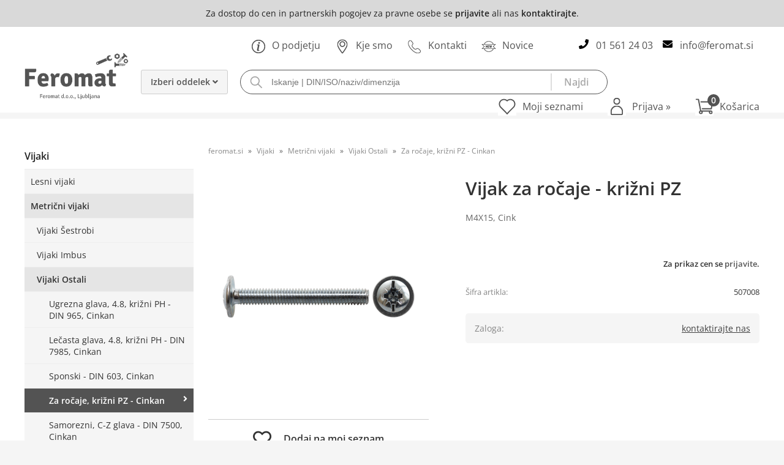

--- FILE ---
content_type: text/html; charset=utf-8
request_url: https://www.feromat.si/izdelek/507008/vijak-za-rocaje-krizni-pz
body_size: 52119
content:

<!DOCTYPE html>
<html lang='sl' data-shoptype='B2B' data-skin='feromat' data-userstatus='anonymous'>

<head><meta charset="UTF-8" />
    <meta name="viewport" content='width=device-width, initial-scale=1'/>
    <meta name='mobile-web-app-capable' content='yes'>
<meta name='apple-mobile-web-app-status-bar-style' content='black-translucent'>
<link rel="canonical" href="http://feromat.si/izdelek/507008/vijak-za-rocaje-krizni-pz" />
<meta name='robots' content='index, follow' /><meta name='Googlebot' content='follow' /><meta name="fragment" content="!">
    <!--[if IE]><meta http-equiv="X-UA-Compatible" content="IE=Edge" /><![endif]-->
    
<style>.product-detail-container{border:1px solid #ccc}.product-detail-container ul li.price{font-weight:bold}.product-detail-container ul li.price p{font-size:15px}.product-detail-image{max-width:202px;overflow:hidden;margin:30px 28px 30px 0;float:left;padding-bottom:5px}.product-detail-image>a{border-radius:5px;-moz-border-radius:5px;-webkit-border-radius:5px;display:block;overflow:hidden;width:200px;position:relative;border:1px solid transparent;margin:0;padding:0}.product-detail-image>a>span,.product-detail-image>ul>li>a>span{position:absolute;top:0;left:0;width:100%;height:100%;display:block;background-color:transparent;filter:progid:DXImageTransform.Microsoft.gradient(startColorstr=#70f5f5f5,endColorstr=#70f5f5f5);zoom:1;background-color:rgba(250,250,250,.7);background-position:center;background-image:url(/img/icon-zoom.png);background-repeat:no-repeat;border-radius:5px;-moz-border-radius:5px;-webkit-border-radius:5px}.product-detail-image>ul>li>a>span{background-image:url(/img/icon-zoom-small.png)}.product-detail-image>ul>li.youtubeThumb>a>span{background-image:none;display:none}.product-detail-image>ul>li.youtubeThumb>a>img{opacity:.8}.product-detail-image>ul>li.youtubeThumb>a:hover>img{opacity:.3}.product-detail-image>ul>li.youtubeThumb>a>.embed-youtube-play{position:absolute;left:calc(50% - 20px);top:calc(50% - 20px);width:40px;height:40px;mask-image:url("/img/icons/fa-circle-play.svg");-webkit-mask-image:url("/img/icons/fa-circle-play.svg");background-color:#fff;mask-repeat:no-repeat;-webkit-mask-repeat:no-repeat;mask-position:center center}.product-detail-image>ul>li.youtubeThumb>a:hover>.embed-youtube-play{background-color:red}.product-detail-image>ul{float:left;margin:0 0 0 -10px}.product-detail-image>ul>li{float:left;margin:10px 0 0 10px;width:60px;height:60px;display:block;position:relative}.product-detail-image>a>img,.product-detail-image>ul>li>a>img{display:block;position:relative;z-index:0;border-radius:5px;-moz-border-radius:5px;-webkit-border-radius:5px}.product-detail-image>ul>li>a>img{width:60px;height:auto}.product-detail-image>ul>li>a{display:block;width:60px;height:60px;border-radius:5px;-moz-border-radius:5px;-webkit-border-radius:5px;border:1px solid #eee;overflow:hidden}.product-detail-rightcol{width:500px;float:right}.product-detail-rightcol>ul{width:500px;float:right;list-style:none;margin:10px 0 20px}.product-detail-rightcol>ul.pricesData{margin:0}.product-detail-rightcol>ul#tableData{margin-top:0}.product-detail-rightcol>ul>li{border-bottom:1px dotted #ccc;padding:5px;display:block;margin:0;font-size:12px;color:gray}.product-detail-rightcol>ul>li>p{float:right;color:#404040}.product-detail-rightcol>ul>li>p>b{font-size:14px}.product-detail-rightcol>ul>li>p>a,.product-detail-shortdesc>div>a{color:#404040;text-decoration:underline}.product-detail-rightcol>ul>li>p>a:hover,.product-detail-shortdesc>div>a:hover{text-decoration:none}.product-detail-rightcol #linkedProducts{width:100%;background:#f5f5f5;border-radius:5px;overflow:hidden;margin:0 0 20px}.product-detail-rightcol #linkedProducts h3{background:#eee;color:#333;font-size:14px;font-weight:600;padding:10px}.product-detail-rightcol #linkedProducts ul li{color:#333;font-size:13px;line-height:18px;font-weight:400;border-top:1px solid #fff;position:relative;padding:0 0 0 36px;overflow:hidden}.product-detail-rightcol #linkedProducts ul li span{font-weight:600;right:10px;top:calc(50% - 9px);position:absolute}.product-detail-rightcol #linkedProducts ul li label{height:56px;display:table-cell;vertical-align:middle;box-sizing:border-box;padding:10px 80px 10px 0}.product-detail-rightcol #linkedProducts ul li label a{color:#333}.product-detail-rightcol #linkedProducts ul li img{display:block;float:left;margin-right:10px}.product-detail-rightcol #linkedProducts ul li a:hover{text-decoration:underline}.product-detail-rightcol #linkedProducts ul li input[type=checkbox]{position:absolute;top:calc(50% - 6px);left:10px}.product-detail-rightcol #social{background:#f5f5f5}#social{margin:0 0 10px;padding:5px}#social .fb-like,#social .twitter-share-button,#social .google-plus{float:right;margin:0 0 0 10px;height:20px!important}#social .fb-like>span{height:22px!important}#social .google-plus{width:60px!important}#social .twitter-share-button{width:80px!important}.product-detail-rightcol .quantity{width:142px;float:right;margin:10px 40px 0 0;border:1px solid #ddd;background:#f5f5f5;padding:10px;-webkit-border-radius:5px;-moz-border-radius:5px;border-radius:5px;color:#606060}.product-detail-rightcol .quantity input{padding:8px;border:1px solid #ccc;background:#fff;color:#404040;-webkit-border-radius:5px;-moz-border-radius:5px;border-radius:5px;box-shadow:inset 0 0 4px #ccc;-webkit-box-shadow:inset 0 0 4px #ccc;-moz-box-shadow:inset 0 0 4px #ccc;width:65px;text-align:right;margin-right:5px;font-size:18px;line-height:18px}.product-detail-rightcol a#product-add,.product-detail-rightcol a#product-inquiry{width:150px;float:right;margin:10px 0;text-align:center;border:1px solid #000;background:#404040;color:#fff;padding:20px 0;font-size:18px;border-radius:10px;-moz-border-radius:10px;-webkit-border-radius:10px;cursor:pointer;-webkit-box-shadow:0 0 4px 0 #aaa;-moz-box-shadow:0 0 4px 0 #aaa;box-shadow:0 0 4px 0 #aaa;display:block}.product-detail-rightcol a:hover#product-add,.product-detail-rightcol a:hover#product-inquiry{background:#505050}.product-detail-rightcol a#product-add.disabled{background-color:#ccc;cursor:default}.product-detail-shortdesc{color:#404040;margin:30px 0 0;background:#f5f5f5;padding:10px;border-radius:5px;-moz-border-radius:5px;-webkit-border-radius:5px;float:right;display:block}.product-detail-shortdesc>div{font-size:12px;line-height:18px}.product-detail-shortdesc table{border-collapse:collapse;font-size:12px;width:100%}.product-detail-shortdesc table tr,.product-detail-desc table tr{border-bottom:1px dotted #ddd}.product-detail-shortdesc table tr td,.product-detail-desc table tr td{padding:5px}.product-detail-shortdesc table tr td{text-align:right}.product-detail-shortdesc table tr th,.product-detail-desc table tr th{padding:5px;font-weight:normal;text-align:left;color:gray}.product-detail-rightcol #freedelivery{display:block;width:100%;margin:-20px 0 20px}.product-detail-rightcol .freedelivery{display:block;padding:10px 0;font-size:13px;line-height:20px;color:#404040;font-weight:400;vertical-align:middle}.product-detail-rightcol .freedelivery:before{content:"";background:url("/img/icons/fas fa-truck.svg") left center no-repeat;width:24px;height:19.2px;display:inline-block;margin-right:20px;vertical-align:middle}.product-detail-rightcol p.freedelivery svg{width:24px;fill:#999;position:absolute;left:40px;top:35px}.product-detail-desc{background:#f5f5f5;padding:10px;border-radius:3px;-moz-border-radius:3px;-webkit-border-radius:3px;box-shadow:0 0 3px #aaa;-webkit-box-shadow:0 0 3px #aaa;-moz-box-shadow:0 0 3px #aaa;margin:40px 0 0}.product-detail-desc h3{border-bottom:1px solid #e5e5e5;padding:10px;font-size:16px;color:#606060;text-shadow:none}.product-detail-desc iframe,#article-title div.desc p iframe{width:640px;height:480px}.product-detail-desc div{padding:10px;font-size:12px;line-height:18px;color:#404040}.product-detail-desc a{color:#404040;text-decoration:underline}.product-detail-desc a:hover{text-decoration:none}.product-detail-desc table tr{font-size:12px;border:dotted 1px #e5e5e5}.product-detail-desc table th,.product-detail-desc table td{padding:5px 15px}.product-detail-desc ul{list-style-type:disc;padding:10px;line-height:18px;color:#404040}.product-detail-desc ul>li{margin:0 0 5px 5px}.product-detail-desc p{padding-top:10px}.unavailable{text-align:center;background:#d86464;border-radius:5px;padding:10px;margin-top:10px;color:#fff}.unavailable h2{margin:0 0 10px;font-size:20px}.unavailable p{font-size:12px}#stock-info{border-radius:5px;-moz-border-radius:5px;-webkit-border-radius:5px;background:#f5f5f5;padding:15px;position:relative;margin-bottom:20px}#stock-info p{color:#404040;font-size:16px;font-weight:bold}#stock-info p a{color:#404040;text-decoration:underline}#stock-info p.stockreminder{margin-top:10px}#stock-info p span{float:right;display:inline-block}#stock-info p span>i{font-style:normal}#stock-info p span.stock-yes{color:#00db1d}#stock-info p span.stock-no{color:red}#stock-info p span.stock-alert{color:#ff8135}#stock-info p span.supply{font-weight:normal;margin-left:10px}#stock-info>i{color:gray;font-size:12px}#stock-info>a[data-tooltip]:link,#stock-info>a[data-tooltip]:visited{position:absolute;text-decoration:none;display:block;font-weight:bold;font-size:14px;line-height:14px;background:gray;color:#fff;-webkit-border-radius:11px;-moz-border-radius:11px;border-radius:11px;width:22px;height:14px;text-align:center;bottom:10px;right:10px;padding:4px 0}#stock-info>a[data-tooltip]:hover{background:#202020}#stock-info>a[data-tooltip]:before{right:3px}article.extra>h3{font-size:16px;margin:40px 0 10px}div.options{float:right;border:solid 2px #404040;border-radius:5px;-moz-border-radius:5px;-webkit-border-radius:5px;margin:10px 0 20px 50px}div.options table{font-size:12px;line-height:12px;width:100%}div.options table th{font-weight:normal;background-color:#404040;color:#fff}div.options table th,div.options table td{text-align:left;padding:6px 20px}div.options table tr{border-bottom:dotted 1px #ccc}div.options table tr:first-child,div.options table tr:last-child{border:none}div.options table td.stock{text-align:center;vertical-align:middle}div.options table td.stock i{font-size:18px}div.options table td.stock .fa-check{color:#50c24e}div.options table td.stock .fa-times{color:red}div.options table th.stock,div.options table td.stock{text-align:center;padding:6px 5px}div.options table th.price,div.options table td.price{text-align:right;padding:6px 10px;white-space:nowrap}div.options table tr.disabled td{color:#aaa}div.options table tr:not(.disabled):hover{background-color:#efefef}div.options table tr:not(.disabled){cursor:pointer}div.options table tr.on{cursor:default;font-weight:bold;background-color:#efefef}div.options table a{color:#404040;text-decoration:underline}div.options table a:hover{text-decoration:none}.options #colorList a,.colors span{width:15px;margin-right:5px;border:solid 1px #efefef}.options span.color{display:inline-block;background-repeat:no-repeat;background-position:center;width:15px;height:15px}.options span.color.half{width:7px}.options span.color.third{width:5px}.options span.color.quarter{width:3px}.options span.color.fifth{width:3px}.options{width:320px;border:1px solid #ddd!important;background:#f5f5f5;padding:20px 20px 10px}.options>div{font-size:12px;color:#606060}.options label{cursor:default;display:block;margin-bottom:8px;font-weight:normal;color:#606060;font-size:12px}.options div#sizeList,.options div#colorList{margin-bottom:15px}.options select#ddlSizes,.options select#ddlColors{padding:8px;border:1px solid #ccc;background:#fff;color:#404040;-webkit-border-radius:5px;-moz-border-radius:5px;border-radius:5px;box-shadow:inset 0 0 4px #ccc;-webkit-box-shadow:inset 0 0 4px #ccc;-moz-box-shadow:inset 0 0 4px #ccc;width:318px}#baguetteBox-overlay{display:none;opacity:0;position:fixed;overflow:hidden;top:0;left:0;width:100%;height:100%;z-index:1000000;background-color:#222;background-color:rgba(0,0,0,.8);-webkit-transition:opacity .5s ease;transition:opacity .5s ease}#baguetteBox-overlay.visible{opacity:1}#baguetteBox-overlay .full-image{display:inline-block;position:relative;width:100%;height:100%;text-align:center}#baguetteBox-overlay .full-image figure{display:inline;margin:0;height:100%}#baguetteBox-overlay .full-image img{display:inline-block;width:auto;height:auto;max-height:100%;max-width:100%;vertical-align:middle;-webkit-box-shadow:0 0 8px rgba(0,0,0,.6);-moz-box-shadow:0 0 8px rgba(0,0,0,.6);box-shadow:0 0 8px rgba(0,0,0,.6)}#baguetteBox-overlay .full-image figcaption{display:block;position:absolute;bottom:0;width:100%;text-align:center;line-height:1.8;white-space:normal;color:#ccc;background-color:#000;background-color:rgba(0,0,0,.6);font-family:sans-serif}#baguetteBox-overlay .full-image:before{content:"";display:inline-block;height:50%;width:1px;margin-right:-1px}#baguetteBox-slider{position:absolute;left:0;top:0;height:100%;width:100%;white-space:nowrap;-webkit-transition:left .4s ease,-webkit-transform .4s ease;transition:left .4s ease,-webkit-transform .4s ease;transition:left .4s ease,transform .4s ease;transition:left .4s ease,transform .4s ease,-webkit-transform .4s ease,-moz-transform .4s ease}#baguetteBox-slider.bounce-from-right{-webkit-animation:bounceFromRight .4s ease-out;animation:bounceFromRight .4s ease-out}#baguetteBox-slider.bounce-from-left{-webkit-animation:bounceFromLeft .4s ease-out;animation:bounceFromLeft .4s ease-out}@-webkit-keyframes bounceFromRight{0%,100%{margin-left:0}50%{margin-left:-30px}}@keyframes bounceFromRight{0%,100%{margin-left:0}50%{margin-left:-30px}}@-webkit-keyframes bounceFromLeft{0%,100%{margin-left:0}50%{margin-left:30px}}@keyframes bounceFromLeft{0%,100%{margin-left:0}50%{margin-left:30px}}.baguetteBox-button#next-button,.baguetteBox-button#previous-button{top:50%;top:calc(50% - 30px);width:44px;height:60px}.baguetteBox-button{position:absolute;cursor:pointer;outline:0;padding:0;margin:0;border:0;-moz-border-radius:15%;border-radius:15%;background-color:#323232;background-color:rgba(50,50,50,.5);color:#ddd;font:1.6em sans-serif;-webkit-transition:background-color .4s ease;transition:background-color .4s ease}.baguetteBox-button:focus,.baguetteBox-button:hover{background-color:rgba(50,50,50,.9)}.baguetteBox-button#next-button{right:2%}.baguetteBox-button#previous-button{left:2%}.baguetteBox-button#close-button{top:20px;right:2%;right:calc(2% + 6px);width:30px;height:30px}.baguetteBox-button svg{position:absolute;left:0;top:0}.baguetteBox-spinner{width:40px;height:40px;display:inline-block;position:absolute;top:50%;left:50%;margin-top:-20px;margin-left:-20px}.baguetteBox-double-bounce1,.baguetteBox-double-bounce2{width:100%;height:100%;-moz-border-radius:50%;border-radius:50%;background-color:#fff;opacity:.6;position:absolute;top:0;left:0;-webkit-animation:bounce 2s infinite ease-in-out;animation:bounce 2s infinite ease-in-out}.baguetteBox-double-bounce2{-webkit-animation-delay:-1s;animation-delay:-1s}@-webkit-keyframes bounce{0%,100%{-webkit-transform:scale(0);transform:scale(0)}50%{-webkit-transform:scale(1);transform:scale(1)}}@keyframes bounce{0%,100%{-webkit-transform:scale(0);-moz-transform:scale(0);transform:scale(0)}50%{-webkit-transform:scale(1);-moz-transform:scale(1);transform:scale(1)}}</style>
<style>@font-face{font-family:'Open Sans';font-style:normal;font-weight:300;src:url('/css/fonts/open-sans-v27-latin-ext_latin-300.eot');src:local(''),url('/css/fonts/open-sans-v27-latin-ext_latin-300.eot?#iefix') format('embedded-opentype'),url('/css/fonts/open-sans-v27-latin-ext_latin-300.woff2') format('woff2'),url('/css/fonts/open-sans-v27-latin-ext_latin-300.woff') format('woff'),url('/css/fonts/open-sans-v27-latin-ext_latin-300.ttf') format('truetype'),url('/css/fonts/open-sans-v27-latin-ext_latin-300.svg#OpenSans') format('svg')}@font-face{font-family:'Open Sans';font-style:normal;font-weight:500;src:url('/css/fonts/open-sans-v27-latin-ext_latin-500.eot');src:local(''),url('/css/fonts/open-sans-v27-latin-ext_latin-500.eot?#iefix') format('embedded-opentype'),url('/css/fonts/open-sans-v27-latin-ext_latin-500.woff2') format('woff2'),url('/css/fonts/open-sans-v27-latin-ext_latin-500.woff') format('woff'),url('/css/fonts/open-sans-v27-latin-ext_latin-500.ttf') format('truetype'),url('/css/fonts/open-sans-v27-latin-ext_latin-500.svg#OpenSans') format('svg')}@font-face{font-family:'Open Sans';font-style:normal;font-weight:400;src:url('/css/fonts/open-sans-v27-latin-ext_latin-regular.eot');src:local(''),url('/css/fonts/open-sans-v27-latin-ext_latin-regular.eot?#iefix') format('embedded-opentype'),url('/css/fonts/open-sans-v27-latin-ext_latin-regular.woff2') format('woff2'),url('/css/fonts/open-sans-v27-latin-ext_latin-regular.woff') format('woff'),url('/css/fonts/open-sans-v27-latin-ext_latin-regular.ttf') format('truetype'),url('/css/fonts/open-sans-v27-latin-ext_latin-regular.svg#OpenSans') format('svg')}@font-face{font-family:'Open Sans';font-style:normal;font-weight:600;src:url('/css/fonts/open-sans-v27-latin-ext_latin-600.eot');src:local(''),url('/css/fonts/open-sans-v27-latin-ext_latin-600.eot?#iefix') format('embedded-opentype'),url('/css/fonts/open-sans-v27-latin-ext_latin-600.woff2') format('woff2'),url('/css/fonts/open-sans-v27-latin-ext_latin-600.woff') format('woff'),url('/css/fonts/open-sans-v27-latin-ext_latin-600.ttf') format('truetype'),url('/css/fonts/open-sans-v27-latin-ext_latin-600.svg#OpenSans') format('svg')}@font-face{font-family:'Open Sans';font-style:normal;font-weight:700;src:url('/css/fonts/open-sans-v27-latin-ext_latin-700.eot');src:local(''),url('/css/fonts/open-sans-v27-latin-ext_latin-700.eot?#iefix') format('embedded-opentype'),url('/css/fonts/open-sans-v27-latin-ext_latin-700.woff2') format('woff2'),url('/css/fonts/open-sans-v27-latin-ext_latin-700.woff') format('woff'),url('/css/fonts/open-sans-v27-latin-ext_latin-700.ttf') format('truetype'),url('/css/fonts/open-sans-v27-latin-ext_latin-700.svg#OpenSans') format('svg')}@font-face{font-family:'Open Sans';font-style:normal;font-weight:800;src:url('/css/fonts/open-sans-v27-latin-ext_latin-800.eot');src:local(''),url('/css/fonts/open-sans-v27-latin-ext_latin-800.eot?#iefix') format('embedded-opentype'),url('/css/fonts/open-sans-v27-latin-ext_latin-800.woff2') format('woff2'),url('/css/fonts/open-sans-v27-latin-ext_latin-800.woff') format('woff'),url('/css/fonts/open-sans-v27-latin-ext_latin-800.ttf') format('truetype'),url('/css/fonts/open-sans-v27-latin-ext_latin-800.svg#OpenSans') format('svg')}</style><link href="/css/general?v=ymc8LY4aVK3JrAjt9dFWLw6sFXsw9BqgYUzUko4LcXE1" rel="stylesheet"/>

    <script>function docReady(fn){ if (document.readyState==="complete" || document.readyState==="interactive"){ setTimeout(fn,1); } else { document.addEventListener("DOMContentLoaded",fn); } }</script>
    <link rel='shortcut icon' href='/skin/feromat/favicon.ico' /><!-- Global site tag (gtag.js) -->
                                    <script async src='https://www.googletagmanager.com/gtag/js?id=G-9B7SGR0T01'></script>
                                    <script>
                                      window.dataLayer = window.dataLayer || [];
                                      function gtag(){dataLayer.push(arguments);}
                                      gtag('js', new Date());
                                      gtag('config', 'G-9B7SGR0T01');
                                    </script><meta property="og:title" content="Vijak za ročaje - križni PZ, M4X15, Cink - Feromat d.o.o. - Pritrdilna tehnika na enem mestu" /><meta property="og:type" content="website" /><meta property="og:site_name" content="Feromat - Vijaki | Matice | Podložke | Kotniki | Orodje" /><meta property="og:url" content="http://feromat.si/izdelek/507008/vijak-za-rocaje-krizni-pz" /><meta property="og:description" content="Distribucija: lesni vijaki, metrični vijaki, inox vijaki, podložke, matice, sidra, kotniki, gurtne, cerade, orodje, okovje…" /><meta property="og:id" content="507008" /><meta property="og:image" content="http://feromat.si/image.ashx?id=507008&amp;categoryId=820064&amp;size=500&amp;fill=1&amp;.jpg&amp;fill=1&amp;watermark=0" /><meta property="og:image:width" content="500" /><meta property="og:image:height" content="500" /><meta property="product:condition" content="new" /><meta property="product:availability" content="out of stock" /><meta property="product:price:amount" content="0" /><meta property="product:price:currency" content="EUR" /><title>
	Vijak za ročaje - križni PZ, M4X15, Cink - Feromat d.o.o. - Pritrdilna tehnika na enem mestu
</title><meta name="description" content="Distribucija: lesni vijaki, metrični vijaki, inox vijaki, podložke, matice, sidra, kotniki, gurtne, cerade, orodje, okovje…" /><meta name="keywords" content="Vijak,za,ročaje,križni,PZ,M4X15,Cink" /></head>
<body id="Body1" class="bodyProduct">

<nav id='sidebar' style='display:none'>
<ul class='sidebarTop'></ul>
<ul class='headernav'></ul>
<ul id='sidebarCategories'><li><a Class='expandable on' href='javascript:'></a><a class='toplevel hasChilds dynamic on' href='/katalog/1/vijaki' data-id='1' title='Vijaki'>Vijaki</a>
<ul class='expand'><li><a Class='expandable' href='javascript:'></a><a class='hasChilds dynamic' href='/katalog/111/lesni-vijaki' data-id='111' title='Lesni vijaki'>Lesni vijaki</a>
<ul><li><a Class='expandable' href='javascript:'></a><a class='hasChilds dynamic' href='/katalog/1111/univerzalni-lesni-vijaki' data-id='1111' title='Univerzalni lesni vijaki'>Univerzalni lesni vijaki</a>
<ul><li><a href='/katalog/820142/ugrezna-glava-belo-pocinkan-torx' data-id='820142' title='Ugrezna glava, Belo pocinkan - Torx'>Ugrezna glava, Belo pocinkan - Torx</a></li>
<li><a href='/katalog/820046/ugrezna-glava-rumeno-pocinkan-torx' data-id='820046' title='Ugrezna glava, Rumeno pocinkan - Torx'>Ugrezna glava, Rumeno pocinkan - Torx</a></li>
<li><a href='/katalog/820050/ugrezna-glava-polni-navoj-din-7505-cinkan-krizni-pz' data-id='820050' title='Ugrezna glava, polni navoj, DIN 7505, Cinkan - Križni PZ'>Ugrezna glava, polni navoj, DIN 7505, Cinkan - Križni PZ</a></li>
<li><a href='/katalog/820051/ugrezna-glava-polni-navoj-din-7505-rumeno-pocinkan-krizni-pz' data-id='820051' title='Ugrezna glava, polni navoj, DIN 7505, Rumeno pocinkan - Križni PZ'>Ugrezna glava, polni navoj, DIN 7505, Rumeno pocinkan - Križni PZ</a></li>
<li><a href='/katalog/820052/ugrezna-glava-delni-navoj-din-7505-cinkan-krizni-pz' data-id='820052' title='Ugrezna glava, delni navoj, DIN 7505, Cinkan - Križni PZ'>Ugrezna glava, delni navoj, DIN 7505, Cinkan - Križni PZ</a></li>
<li><a href='/katalog/820053/ugrezna-glava-delni-navoj-din-7505-rumeno-pocinkan-krizni-pz' data-id='820053' title='Ugrezna glava, delni navoj, DIN 7505, Rumeno pocinkan - Križni PZ'>Ugrezna glava, delni navoj, DIN 7505, Rumeno pocinkan - Križni PZ</a></li>
<li><a href='/katalog/820049/lecasta-glava-polni-navoj-cinkan-krizni-pz' data-id='820049' title='Lečasta glava, polni navoj, Cinkan - Križni PZ'>Lečasta glava, polni navoj, Cinkan - Križni PZ</a></li>
<li><a href='/katalog/820044/za-hrbet-omare-cinkan-krizni-pz' data-id='820044' title='Za hrbet omare, Cinkan - Križni PZ'>Za hrbet omare, Cinkan - Križni PZ</a></li>
<li><a href='/katalog/830010/ugrezna-glava-inox-a2-torx' data-id='830010' title='Ugrezna glava, Inox A2 - Torx'>Ugrezna glava, Inox A2 - Torx</a></li>
<li><a href='/katalog/830011/lecasta-glava-polni-navoj-inox-a2-torx' data-id='830011' title='Lečasta glava, polni navoj, Inox A2 - Torx'>Lečasta glava, polni navoj, Inox A2 - Torx</a></li>
</ul>
</li>
<li><a Class='expandable' href='javascript:'></a><a class='hasChilds dynamic' href='/katalog/1112/konstrukcijski-vijaki' data-id='1112' title='Konstrukcijski vijaki'>Konstrukcijski vijaki</a>
<ul><li><a href='/katalog/820141/ugrezna-glava-delni-navoj-belo-pocinkan-klimas-torx' data-id='820141' title='Ugrezna glava, delni navoj, Belo pocinkan, KLIMAS - Torx'>Ugrezna glava, delni navoj, Belo pocinkan, KLIMAS - Torx</a></li>
<li><a href='/katalog/820039/siroka-glava-delni-navoj-belo-pocinkan-klimas-torx' data-id='820039' title='Široka glava, delni navoj, Belo pocinkan, KLIMAS - Torx'>Široka glava, delni navoj, Belo pocinkan, KLIMAS - Torx</a></li>
<li><a href='/katalog/820040/ugrezna-glava-delni-navoj-belo-pocinkan-torx' data-id='820040' title='Ugrezna glava, delni navoj, Belo pocinkan - Torx'>Ugrezna glava, delni navoj, Belo pocinkan - Torx</a></li>
<li><a href='/katalog/820041/ugrezna-glava-polni-navoj-belo-pocinkan-torx' data-id='820041' title='Ugrezna glava, polni navoj, Belo pocinkan - Torx'>Ugrezna glava, polni navoj, Belo pocinkan - Torx</a></li>
<li><a href='/katalog/820132/siroka-glava-delni-navoj-belo-pocinkan-torx' data-id='820132' title='Široka glava, delni navoj, Belo pocinkan - Torx'>Široka glava, delni navoj, Belo pocinkan - Torx</a></li>
<li><a href='/katalog/830043/siroka-glava-delni-navoj-rezalna-konica-inox-a2-torx' data-id='830043' title='Široka glava, delni navoj, rezalna konica, Inox A2 - Torx'>Široka glava, delni navoj, rezalna konica, Inox A2 - Torx</a></li>
</ul>
</li>
<li><a Class='expandable' href='javascript:'></a><a class='hasChilds dynamic' href='/katalog/1113/stojalni-vijaki' data-id='1113' title='Stojalni vijaki'>Stojalni vijaki</a>
<ul><li><a href='/katalog/820084/sestroba-glava-din-571-cinkan' data-id='820084' title='Šestroba glava, DIN 571 - Cinkan'>Šestroba glava, DIN 571 - Cinkan</a></li>
<li><a href='/katalog/830025/sestroba-glava-din-571-inox-a2' data-id='830025' title='Šestroba glava, DIN 571 - Inox A2'>Šestroba glava, DIN 571 - Inox A2</a></li>
</ul>
</li>
<li><a Class='expandable' href='javascript:'></a><a class='hasChilds dynamic' href='/katalog/1115/inox-vijaki-za-terase' data-id='1115' title='Inox vijaki za terase'>Inox vijaki za terase</a>
<ul><li><a href='/katalog/830062/t-drill-liseko-ugrezna-glava-rezalna-konica-inox-c1-torx' data-id='830062' title='T-drill Liseko, ugrezna glava, rezalna konica, Inox C1 - Torx'>T-drill Liseko, ugrezna glava, rezalna konica, Inox C1 - Torx</a></li>
<li><a href='/katalog/830047/rsd-ugrezna-glava-rezalna-konica-inox-c1-torx' data-id='830047' title='RSD, ugrezna glava, rezalna konica, Inox C1 - Torx'>RSD, ugrezna glava, rezalna konica, Inox C1 - Torx</a></li>
<li><a href='/katalog/830057/sp-sveder-ugrezna-glava-vrtalna-konica-inox-a2-torx' data-id='830057' title='SP-sveder, ugrezna glava, vrtalna konica, Inox A2 - Torx'>SP-sveder, ugrezna glava, vrtalna konica, Inox A2 - Torx</a></li>
<li><a href='/katalog/830060/tbs-cilinder-glava-rezalna-konica-inox-c1-torx' data-id='830060' title='TBS, cilinder glava, rezalna konica, Inox C1 - Torx'>TBS, cilinder glava, rezalna konica, Inox C1 - Torx</a></li>
<li><a href='/katalog/830061/tbs-cilinder-glava-dvojni-navoj-inox-a4-torx' data-id='830061' title='TBS, cilinder glava, dvojni navoj, Inox A4 - Torx'>TBS, cilinder glava, dvojni navoj, Inox A4 - Torx</a></li>
</ul>
</li>
<li><a Class='expandable' href='javascript:'></a><a class='hasChilds dynamic' href='/katalog/1118/lesno-metricni-hanger-vijaki' data-id='1118' title='Lesno - metrični / hanger vijaki'>Lesno - metrični / hanger vijaki</a>
<ul><li><a href='/katalog/820117/obesni-glavicni-torx-cinkan' data-id='820117' title='Obesni, glavični, Torx - Cinkan'>Obesni, glavični, Torx - Cinkan</a></li>
<li><a href='/katalog/830016/obesni-brez-precne-ravni-inox-a2' data-id='830016' title='Obesni, brez prečne ravni - Inox A2'>Obesni, brez prečne ravni - Inox A2</a></li>
<li><a href='/katalog/830015/obesni-din-6923-epdm-sestavljen-inox-a2' data-id='830015' title='Obesni, DIN 6923 + EPDM, sestavljen - Inox A2'>Obesni, DIN 6923 + EPDM, sestavljen - Inox A2</a></li>
</ul>
</li>
</ul>
</li>
<li><a Class='expandable on' href='javascript:'></a><a class='hasChilds dynamic on' href='/katalog/112/metricni-vijaki' data-id='112' title='Metrični vijaki'>Metrični vijaki</a>
<ul class='expand'><li><a Class='expandable' href='javascript:'></a><a class='hasChilds dynamic' href='/katalog/1121/vijaki-sestrobi' data-id='1121' title='Vijaki Šestrobi'>Vijaki Šestrobi</a>
<ul><li><a href='/katalog/820095/sestroba-glava-88-polni-navoj-din-933-cinkan' data-id='820095' title='Šestroba glava, 8.8, polni navoj - DIN 933, Cinkan'>Šestroba glava, 8.8, polni navoj - DIN 933, Cinkan</a></li>
<li><a href='/katalog/820097/sestroba-glava-88-delni-navoj-din-931-cinkan' data-id='820097' title='Šestroba glava, 8.8, delni navoj - DIN 931, Cinkan'>Šestroba glava, 8.8, delni navoj - DIN 931, Cinkan</a></li>
<li><a href='/katalog/830020/sestroba-glava-delni-navoj-din-931-inox-a2' data-id='830020' title='Šestroba glava, delni navoj - DIN 931, Inox A2'>Šestroba glava, delni navoj - DIN 931, Inox A2</a></li>
<li><a href='/katalog/830022/sestroba-glava-polni-navoj-din-933-inox-a2' data-id='830022' title='Šestroba glava, polni navoj - DIN 933, Inox A2'>Šestroba glava, polni navoj - DIN 933, Inox A2</a></li>
</ul>
</li>
<li><a Class='expandable' href='javascript:'></a><a class='hasChilds dynamic' href='/katalog/1122/vijaki-imbus' data-id='1122' title='Vijaki Imbus'>Vijaki Imbus</a>
<ul><li><a href='/katalog/820105/imbus-88-ugrezna-glava-polni-navoj-din-7991-cinkan' data-id='820105' title='Imbus 8.8, ugrezna glava, polni navoj - DIN 7991, Cinkan'>Imbus 8.8, ugrezna glava, polni navoj - DIN 7991, Cinkan</a></li>
<li><a href='/katalog/820036/imbus-109-lecasta-glava-polni-navoj-iso-7380-1-cinkan' data-id='820036' title='Imbus 10.9, lečasta glava, polni navoj - ISO 7380-1, Cinkan'>Imbus 10.9, lečasta glava, polni navoj - ISO 7380-1, Cinkan</a></li>
<li><a href='/katalog/820037/imbus-109-lecasta-glava-s-prirobnico-polni-navoj-iso-7380-2-cinkan' data-id='820037' title='Imbus 10.9, lečasta glava s prirobnico, polni navoj - ISO 7380-2, Cinkan'>Imbus 10.9, lečasta glava s prirobnico, polni navoj - ISO 7380-2, Cinkan</a></li>
<li><a href='/katalog/820130/imbus-88-cilinder-nizka-glava-din-6912-cinkan' data-id='820130' title='Imbus 8.8, cilinder nizka glava - DIN 6912, Cinkan'>Imbus 8.8, cilinder nizka glava - DIN 6912, Cinkan</a></li>
<li><a href='/katalog/820122/imbus-88-cilinder-glava-polni-navoj-din-912-iso-4762-cinkan' data-id='820122' title='Imbus 8.8, cilinder glava, polni navoj - DIN 912/ISO 4762, Cinkan'>Imbus 8.8, cilinder glava, polni navoj - DIN 912/ISO 4762, Cinkan</a></li>
<li><a href='/katalog/830033/imbus-ugrezna-glava-polni-navoj-iso-10642-din-7991-inox-a2' data-id='830033' title='Imbus, ugrezna glava, polni navoj - ISO 10642/DIN 7991, Inox A2'>Imbus, ugrezna glava, polni navoj - ISO 10642/DIN 7991, Inox A2</a></li>
<li><a href='/katalog/830032/imbus-lecasta-glava-polni-navoj-iso-7380-1-inox-a2' data-id='830032' title='Imbus, lečasta glava, polni navoj - ISO 7380-1, Inox A2'>Imbus, lečasta glava, polni navoj - ISO 7380-1, Inox A2</a></li>
<li><a href='/katalog/830030/imbus-lecasta-glava-s-prirobnico-polni-navoj-iso-7380-2-inox-a2' data-id='830030' title='Imbus, lečasta glava s prirobnico, polni navoj - ISO 7380-2, Inox A2'>Imbus, lečasta glava s prirobnico, polni navoj - ISO 7380-2, Inox A2</a></li>
<li><a href='/katalog/830035/imbus-cilinder-glava-din-912-inox-a2' data-id='830035' title='Imbus, cilinder glava - DIN 912, Inox A2'>Imbus, cilinder glava - DIN 912, Inox A2</a></li>
</ul>
</li>
<li><a Class='expandable on' href='javascript:'></a><a class='hasChilds dynamic on' href='/katalog/1123/vijaki-ostali' data-id='1123' title='Vijaki Ostali'>Vijaki Ostali</a>
<ul class='expand'><li><a href='/katalog/820104/ugrezna-glava-48-krizni-ph-din-965-cinkan' data-id='820104' title='Ugrezna glava, 4.8, križni PH - DIN 965, Cinkan'>Ugrezna glava, 4.8, križni PH - DIN 965, Cinkan</a></li>
<li><a href='/katalog/820062/lecasta-glava-48-krizni-ph-din-7985-cinkan' data-id='820062' title='Lečasta glava, 4.8, križni PH - DIN 7985, Cinkan'>Lečasta glava, 4.8, križni PH - DIN 7985, Cinkan</a></li>
<li><a href='/katalog/820017/sponski-din-603-cinkan' data-id='820017' title='Sponski - DIN 603, Cinkan'>Sponski - DIN 603, Cinkan</a></li>
<li><a class='on selected' href='/katalog/820064/za-rocaje-krizni-pz-cinkan' data-id='820064' title='Za ročaje, križni PZ - Cinkan'>Za ročaje, križni PZ - Cinkan</a></li>
<li><a href='/katalog/820028/samorezni-c-z-glava-din-7500-cinkan' data-id='820028' title='Samorezni, C-Z glava - DIN 7500, Cinkan'>Samorezni, C-Z glava - DIN 7500, Cinkan</a></li>
<li><a href='/katalog/820029/samorezni-sestroba-glava-oblika-d-din-7500-cinkan' data-id='820029' title='Samorezni, šestroba glava oblika D - DIN 7500, Cinkan'>Samorezni, šestroba glava oblika D - DIN 7500, Cinkan</a></li>
<li><a href='/katalog/830007/ugrezna-glava-krizni-ph-din-965-inox-a2' data-id='830007' title='Ugrezna glava, križni PH - DIN 965, Inox A2'>Ugrezna glava, križni PH - DIN 965, Inox A2</a></li>
<li><a href='/katalog/830041/lecasta-glava-krizni-ph-din-7985-inox-a2' data-id='830041' title='Lečasta glava, križni PH - DIN 7985, Inox A2'>Lečasta glava, križni PH - DIN 7985, Inox A2</a></li>
<li><a href='/katalog/830040/sponski-din-603-inox-a2' data-id='830040' title='Sponski - DIN 603, Inox A2'>Sponski - DIN 603, Inox A2</a></li>
</ul>
</li>
</ul>
</li>
<li><a Class='expandable' href='javascript:'></a><a class='hasChilds dynamic' href='/katalog/113/kniping-in-samovrtalni-vijaki' data-id='113' title='Kniping in samovrtalni vijaki'>Kniping in samovrtalni vijaki</a>
<ul><li><a Class='expandable' href='javascript:'></a><a class='hasChilds dynamic' href='/katalog/129/kniping' data-id='129' title='Kniping'>Kniping</a>
<ul><li><a href='/katalog/820102/za-plocevino-ugrezna-glava-c-din-7982-iso-14586-cinkan-torx' data-id='820102' title='Za pločevino, ugrezna glava, C - DIN 7982, ISO 14586, Cinkan, Torx'>Za pločevino, ugrezna glava, C - DIN 7982, ISO 14586, Cinkan, Torx</a></li>
<li><a href='/katalog/820103/za-plocevino-ugrezna-glava-c-din-7982-cinkan-krizni-ph' data-id='820103' title='Za pločevino, ugrezna glava, C - DIN 7982, Cinkan, Križni PH'>Za pločevino, ugrezna glava, C - DIN 7982, Cinkan, Križni PH</a></li>
<li><a href='/katalog/820060/za-plocevino-lecasta-glava-c-din-7981-cinkan-torx' data-id='820060' title='Za pločevino, lečasta glava, C - DIN 7981, Cinkan, Torx'>Za pločevino, lečasta glava, C - DIN 7981, Cinkan, Torx</a></li>
<li><a href='/katalog/820061/za-plocevino-lecasta-glava-c-din-7981-cinkan-krizni-ph' data-id='820061' title='Za pločevino, lečasta glava, C - DIN 7981, Cinkan, Križni PH'>Za pločevino, lečasta glava, C - DIN 7981, Cinkan, Križni PH</a></li>
<li><a href='/katalog/830005/samorezni-ugrezna-glava-c-din-7982-inox-a2-torx' data-id='830005' title='Samorezni, ugrezna glava, C - DIN 7982, Inox A2, Torx'>Samorezni, ugrezna glava, C - DIN 7982, Inox A2, Torx</a></li>
<li><a href='/katalog/830008/za-plocevino-ugrezna-glava-c-din-7982-inox-a2-krizni-ph' data-id='830008' title='Za pločevino, ugrezna glava, C - DIN 7982, Inox A2, Križni PH'>Za pločevino, ugrezna glava, C - DIN 7982, Inox A2, Križni PH</a></li>
<li><a href='/katalog/830009/za-plocevino-lecasta-glava-c-din-7981-inox-a2-krizni-ph' data-id='830009' title='Za pločevino, lečasta glava, C - DIN 7981, Inox A2, Križni PH'>Za pločevino, lečasta glava, C - DIN 7981, Inox A2, Križni PH</a></li>
</ul>
</li>
<li><a Class='expandable' href='javascript:'></a><a class='hasChilds dynamic' href='/katalog/1132/samovrtalni' data-id='1132' title='Samovrtalni'>Samovrtalni</a>
<ul><li><a href='/katalog/820003/samovrtalni-s-krilci-ugrezna-glava-din-7504-cinkan-torx' data-id='820003' title='Samovrtalni s krilci, ugrezna glava - DIN 7504, Cinkan, Torx'>Samovrtalni s krilci, ugrezna glava - DIN 7504, Cinkan, Torx</a></li>
<li><a href='/katalog/820008/samovrtalni-ugrezna-glava-tip-o-din-7504-cinkan-torx' data-id='820008' title='Samovrtalni, ugrezna glava, tip O - DIN 7504, Cinkan, Torx'>Samovrtalni, ugrezna glava, tip O - DIN 7504, Cinkan, Torx</a></li>
<li><a href='/katalog/820009/samovrtalni-ugrezna-glava-tip-o-din-7504-cinkan-krizni-ph' data-id='820009' title='Samovrtalni, ugrezna glava, tip O - DIN 7504, Cinkan, Križni PH'>Samovrtalni, ugrezna glava, tip O - DIN 7504, Cinkan, Križni PH</a></li>
<li><a href='/katalog/820007/samovrtalni-lecasta-glava-tip-m-din-7504-cinkan-torx' data-id='820007' title='Samovrtalni, lečasta glava, tip M - DIN 7504, Cinkan, Torx'>Samovrtalni, lečasta glava, tip M - DIN 7504, Cinkan, Torx</a></li>
<li><a href='/katalog/820005/samovrtalni-lecasta-glava-tip-m-din-7504-cinkan-krizni-ph' data-id='820005' title='Samovrtalni, lečasta glava, tip M - DIN 7504, Cinkan, Križni PH'>Samovrtalni, lečasta glava, tip M - DIN 7504, Cinkan, Križni PH</a></li>
<li><a href='/katalog/820006/samovrtalni-lecasta-glava-s-prirobnico-tip-m-din-7504-cinkan-krizni-ph' data-id='820006' title='Samovrtalni, lečasta glava s prirobnico, tip M - DIN 7504, Cinkan, Križni PH'>Samovrtalni, lečasta glava s prirobnico, tip M - DIN 7504, Cinkan, Križni PH</a></li>
<li><a href='/katalog/820010/samovrtalni-sestroba-glava-s-prirobnico-tip-k-din-7504-cinkan' data-id='820010' title='Samovrtalni, šestroba glava s prirobnico, tip K - DIN 7504, Cinkan'>Samovrtalni, šestroba glava s prirobnico, tip K - DIN 7504, Cinkan</a></li>
<li><a href='/katalog/830050/samovrtalni-ugrezna-glava-tip-o-din-7504-inox-a2-torx' data-id='830050' title='Samovrtalni, ugrezna glava, tip O - DIN 7504, Inox A2, Torx'>Samovrtalni, ugrezna glava, tip O - DIN 7504, Inox A2, Torx</a></li>
<li><a href='/katalog/830049/samovrtalni-ugrezna-glava-tip-o-din-7504-inox-a2-krizni-ph' data-id='830049' title='Samovrtalni, ugrezna glava, tip O - DIN 7504, Inox A2, Križni PH'>Samovrtalni, ugrezna glava, tip O - DIN 7504, Inox A2, Križni PH</a></li>
<li><a href='/katalog/830054/samovrtalni-lecasta-glava-tip-m-din-7504-inox-a2-torx' data-id='830054' title='Samovrtalni, lečasta glava, tip M - DIN 7504, Inox A2, Torx'>Samovrtalni, lečasta glava, tip M - DIN 7504, Inox A2, Torx</a></li>
<li><a href='/katalog/830052/samovrtalni-lecasta-glava-tip-m-din-7504-inox-a2-krizni-ph' data-id='830052' title='Samovrtalni, lečasta glava, tip M - DIN 7504, Inox A2, Križni PH'>Samovrtalni, lečasta glava, tip M - DIN 7504, Inox A2, Križni PH</a></li>
<li><a href='/katalog/830048/samovrtalni-sestroba-glava-s-prirobnico-tip-k-din-7504-inox-a2' data-id='830048' title='Samovrtalni, šestroba glava s prirobnico, tip K - DIN 7504, Inox A2'>Samovrtalni, šestroba glava s prirobnico, tip K - DIN 7504, Inox A2</a></li>
</ul>
</li>
</ul>
</li>
<li><a Class='expandable' href='javascript:'></a><a class='hasChilds dynamic' href='/katalog/114/ocesni-vijaki' data-id='114' title='Očesni vijaki'>Očesni vijaki</a>
<ul><li><a href='/katalog/820068/z-rinko-c-15-e-din-582-cinkana' data-id='820068' title='Z rinko C 15 E - DIN 582 - Cinkana'>Z rinko C 15 E - DIN 582 - Cinkana</a></li>
<li><a href='/katalog/820069/z-rinko-c-15-e-din-580-cinkan' data-id='820069' title='Z rinko C 15 E - DIN 580 - Cinkan'>Z rinko C 15 E - DIN 580 - Cinkan</a></li>
<li><a href='/katalog/870019/vijak-z-rinko-lesni-navoj-rumeno-pocinkan' data-id='870019' title='Vijak z rinko, lesni navoj - Rumeno pocinkan'>Vijak z rinko, lesni navoj - Rumeno pocinkan</a></li>
</ul>
</li>
<li><a Class='expandable' href='javascript:'></a><a class='hasChilds dynamic' href='/katalog/115/vijaki-za-beton' data-id='115' title='Vijaki za beton'>Vijaki za beton</a>
<ul><li><a Class='expandable' href='javascript:'></a><a class='hasChilds dynamic' href='/katalog/1117/za-okenske-okvirje-turbo-vijaki' data-id='1117' title='Za okenske okvirje "Turbo" vijaki'>Za okenske okvirje "Turbo" vijaki</a>
<ul><li><a href='/katalog/810038/fischer-za-okenske-okvirje-ffs' data-id='810038' title='Fischer - Za okenske okvirje FFS'>Fischer - Za okenske okvirje FFS</a></li>
<li><a href='/katalog/810039/fischer-za-okenske-okvirje-ffsz' data-id='810039' title='Fischer - Za okenske okvirje FFSZ'>Fischer - Za okenske okvirje FFSZ</a></li>
<li><a href='/katalog/820066/za-okenske-okvirje-ugrezna-glava-sk-11-mm-torx-cinkan' data-id='820066' title='Za okenske okvirje, ugrezna glava SK 11 mm, Torx - Cinkan'>Za okenske okvirje, ugrezna glava SK 11 mm, Torx - Cinkan</a></li>
<li><a href='/katalog/820067/za-okenske-okvirje-cilinder-glava-zk-75-mm-torx-cinkan' data-id='820067' title='Za okenske okvirje, cilinder glava ZK 7,5 mm, Torx - Cinkan'>Za okenske okvirje, cilinder glava ZK 7,5 mm, Torx - Cinkan</a></li>
</ul>
</li>
<li><a href='/katalog/810033/fischer-vijak-za-beton-fbs-ii-sk' data-id='810033' title='Fischer - Vijak za beton FBS II SK'>Fischer - Vijak za beton FBS II SK</a></li>
<li><a href='/katalog/810036/fischer-vijak-za-beton-fbs-ii-p' data-id='810036' title='Fischer - Vijak za beton FBS II P'>Fischer - Vijak za beton FBS II P</a></li>
<li><a href='/katalog/810034/fischer-vijak-za-beton-fbs-ii-us' data-id='810034' title='Fischer - Vijak za beton FBS II US'>Fischer - Vijak za beton FBS II US</a></li>
<li><a href='/katalog/810037/fischer-vijak-za-beton-fbs-ii-us-tx' data-id='810037' title='Fischer - Vijak za beton FBS II US TX'>Fischer - Vijak za beton FBS II US TX</a></li>
<li><a href='/katalog/810035/fischer-vijak-za-beton-fbs-ii-i' data-id='810035' title='Fischer - Vijak za beton FBS II I'>Fischer - Vijak za beton FBS II I</a></li>
</ul>
</li>
<li><a Class='expandable' href='javascript:'></a><a class='hasChilds dynamic' href='/katalog/116/fasadni-vijaki' data-id='116' title='Fasadni vijaki'>Fasadni vijaki</a>
<ul><li><a href='/katalog/830070/fasadni-tesnilna-podlozka-19mm-wb6p-klimas' data-id='830070' title='Fasadni, tesnilna podložka 19mm WB6P KLIMAS'>Fasadni, tesnilna podložka 19mm WB6P KLIMAS</a></li>
<li><a href='/katalog/830004/fasadni-tesnilna-podlozka-16mm-inox-a2' data-id='830004' title='Fasadni, tesnilna podložka 16mm, Inox A2'>Fasadni, tesnilna podložka 16mm, Inox A2</a></li>
</ul>
</li>
<li><a Class='expandable' href='javascript:'></a><a class='hasChilds dynamic' href='/katalog/117/vijaki-za-gips-plosce' data-id='117' title='Vijaki za gips plošče'>Vijaki za gips plošče</a>
<ul><li><a href='/katalog/820033/za-gips-fini-navoj-krizni-p-h' data-id='820033' title='Za gips, fini navoj, križni P-H'>Za gips, fini navoj, križni P-H</a></li>
<li><a href='/katalog/820034/za-gips-grobi-navoj-krizni-p-h' data-id='820034' title='Za gips, grobi navoj, križni P-H'>Za gips, grobi navoj, križni P-H</a></li>
</ul>
</li>
</ul>
</li>
<li><a Class='expandable' href='javascript:'></a><a class='toplevel hasChilds dynamic' href='/katalog/2/matice' data-id='2' title='Matice'>Matice</a>
<ul><li><a Class='expandable' href='javascript:'></a><a class='hasChilds dynamic' href='/katalog/1211/navadne' data-id='1211' title='Navadne'>Navadne</a>
<ul><li><a href='/katalog/820086/sestroba-kvaliteta-8-din-934-cinkana' data-id='820086' title='Šestroba, kvaliteta 8 - DIN 934 - Cinkana'>Šestroba, kvaliteta 8 - DIN 934 - Cinkana</a></li>
<li><a href='/katalog/820087/sestroba-kvaliteta-10-din-934-cinkana' data-id='820087' title='Šestroba, kvaliteta 10 - DIN 934 - Cinkana'>Šestroba, kvaliteta 10 - DIN 934 - Cinkana</a></li>
<li><a href='/katalog/830027/sestroba-din-934-a2-inox' data-id='830027' title='Šestroba - DIN 934, A2 - Inox'>Šestroba - DIN 934, A2 - Inox</a></li>
</ul>
</li>
<li><a Class='expandable' href='javascript:'></a><a class='hasChilds dynamic' href='/katalog/1213/samovarovalne-s-plastiko' data-id='1213' title='Samovarovalne (s plastiko)'>Samovarovalne (s plastiko)</a>
<ul><li><a href='/katalog/820100/varovalna-nizka-kvaliteta-8-din-985-cinkana' data-id='820100' title='Varovalna, nizka, kvaliteta 8 - DIN 985 - Cinkana'>Varovalna, nizka, kvaliteta 8 - DIN 985 - Cinkana</a></li>
<li><a href='/katalog/830055/sestroba-varovalna-nizka-gleitmo-din-985-a2-inox' data-id='830055' title='Šestroba, varovalna, nizka - Gleitmo - DIN 985, A2 - Inox'>Šestroba, varovalna, nizka - Gleitmo - DIN 985, A2 - Inox</a></li>
</ul>
</li>
<li><a Class='expandable' href='javascript:'></a><a class='hasChilds dynamic' href='/katalog/1217/s-prirobnico' data-id='1217' title='S prirobnico'>S prirobnico</a>
<ul><li><a href='/katalog/820089/sestroba-s-prirobnico-kvaliteta-8-din-6923-cinkana' data-id='820089' title='Šestroba, s prirobnico, kvaliteta 8 - DIN 6923 - Cinkana'>Šestroba, s prirobnico, kvaliteta 8 - DIN 6923 - Cinkana</a></li>
<li><a href='/katalog/820090/sestroba-s-prirobnico-nazobcena-kvaliteta-8-pod-din-6923-cinkana' data-id='820090' title='Šestroba, s prirobnico, nazobčena, kvaliteta 8 (pod. DIN 6923) - Cinkana'>Šestroba, s prirobnico, nazobčena, kvaliteta 8 (pod. DIN 6923) - Cinkana</a></li>
<li><a href='/katalog/830019/sestroba-s-prirobnico-nazobcena-din-6923-a2-inox' data-id='830019' title='Šestroba, s prirobnico, nazobčena - DIN 6923, A2 - Inox'>Šestroba, s prirobnico, nazobčena - DIN 6923, A2 - Inox</a></li>
</ul>
</li>
<li><a Class='expandable' href='javascript:'></a><a class='hasChilds dynamic' href='/katalog/1215/klobucaste' data-id='1215' title='Klobučaste'>Klobučaste</a>
<ul><li><a href='/katalog/820038/klobucasta-sestroba-visoka-din-1587-cinkana' data-id='820038' title='Klobučasta, šestroba, visoka - DIN 1587 - Cinkana'>Klobučasta, šestroba, visoka - DIN 1587 - Cinkana</a></li>
<li><a href='/katalog/830018/klobucasta-sestroba-visoka-din-1587-a2-inox' data-id='830018' title='Klobučasta, šestroba, visoka - DIN 1587, A2 - Inox'>Klobučasta, šestroba, visoka - DIN 1587, A2 - Inox</a></li>
</ul>
</li>
<li><a Class='expandable' href='javascript:'></a><a class='hasChilds dynamic' href='/katalog/1216/dolge' data-id='1216' title='Dolge'>Dolge</a>
<ul><li><a href='/katalog/820085/sestroba-podaljsana-visina-3d-din-6334-cinkana' data-id='820085' title='Šestroba, podaljšana, višina 3d - DIN 6334 - Cinkana'>Šestroba, podaljšana, višina 3d - DIN 6334 - Cinkana</a></li>
<li><a href='/katalog/830029/sestroba-podaljsana-visina-3d-din-6334-a2-inox' data-id='830029' title='Šestroba, podaljšana, višina 3d - DIN 6334, A2 - Inox'>Šestroba, podaljšana, višina 3d - DIN 6334, A2 - Inox</a></li>
</ul>
</li>
<li><a Class='expandable' href='javascript:'></a><a class='hasChilds dynamic' href='/katalog/126/vtisne-unit' data-id='126' title='Vtisne/Unit'>Vtisne/Unit</a>
<ul><li><a href='/katalog/820011/vtisna-s-4-vtisnimi-konicami-cinkana' data-id='820011' title='Vtisna s 4 vtisnimi konicami - Cinkana'>Vtisna s 4 vtisnimi konicami - Cinkana</a></li>
</ul>
</li>
<li><a Class='expandable' href='javascript:'></a><a class='hasChilds dynamic' href='/katalog/123/krilne' data-id='123' title='Krilne'>Krilne</a>
<ul><li><a href='/katalog/820018/krilna-din-315-cinkana' data-id='820018' title='Krilna - DIN 315 - Cinkana'>Krilna - DIN 315 - Cinkana</a></li>
<li><a href='/katalog/830067/krilna-ameriski-tip-a2-inox' data-id='830067' title='Krilna, ameriški tip, A2 - Inox'>Krilna, ameriški tip, A2 - Inox</a></li>
<li><a href='/katalog/830068/krilna-nemski-tip-din-315-a2-inox' data-id='830068' title='Krilna, nemški tip - DIN 315, A2 - Inox'>Krilna, nemški tip - DIN 315, A2 - Inox</a></li>
</ul>
</li>
<li><a href='/katalog/820125/simplex-cinkana' data-id='820125' title='Simplex - Cinkana'>Simplex - Cinkana</a></li>
<li><a Class='expandable' href='javascript:'></a><a class='hasChilds dynamic' href='/katalog/1218/drugo' data-id='1218' title='Drugo'>Drugo</a>
<ul><li><a Class='expandable' href='javascript:'></a><a class='hasChilds dynamic' href='/katalog/1212/nizke' data-id='1212' title='Nizke'>Nizke</a>
<ul><li><a class='toplevel' href='/katalog/820093/sestroba-nizka-oblika-b-kval-4-din-439-cinkana' data-id='820093' title='Šestroba, nizka oblika B, kval. 4 - DIN 439 - Cinkana'>Šestroba, nizka oblika B, kval. 4 - DIN 439 - Cinkana</a></li>
</ul>
</li>
<li><a Class='expandable' href='javascript:'></a><a class='hasChilds dynamic' href='/katalog/122/kvadratne' data-id='122' title='Kvadratne'>Kvadratne</a>
<ul><li><a class='toplevel' href='/katalog/820118/stiriroba-din-557-cinkana' data-id='820118' title='Štiriroba - DIN 557 - Cinkana'>Štiriroba - DIN 557 - Cinkana</a></li>
</ul>
</li>
<li><a Class='expandable' href='javascript:'></a><a class='hasChilds dynamic' href='/katalog/124/okrogle' data-id='124' title='Okrogle'>Okrogle</a>
<ul><li><a class='toplevel' href='/katalog/820129/povezovalna-distancna-okrogla-cinkana' data-id='820129' title='Povezovalna (distančna) okrogla - Cinkana'>Povezovalna (distančna) okrogla - Cinkana</a></li>
<li><a href='/katalog/830046/okrogla-a2-inox' data-id='830046' title='Okrogla, A2 - Inox'>Okrogla, A2 - Inox</a></li>
</ul>
</li>
</ul>
</li>
</ul>
</li>
<li><a Class='expandable' href='javascript:'></a><a class='toplevel hasChilds dynamic' href='/katalog/3/podlozke' data-id='3' title='Podložke'>Podložke</a>
<ul><li><a Class='expandable' href='javascript:'></a><a class='hasChilds dynamic' href='/katalog/131/navadne' data-id='131' title='Navadne'>Navadne</a>
<ul><li><a href='/katalog/820070/iso-7089-200-hv-din-125-cinkana' data-id='820070' title='ISO 7089 200 HV - DIN 125 - Cinkana'>ISO 7089 200 HV - DIN 125 - Cinkana</a></li>
<li><a href='/katalog/820072/podlozka-din-134-cinkana' data-id='820072' title='Podložka - DIN 134 - Cinkana'>Podložka - DIN 134 - Cinkana</a></li>
<li><a href='/katalog/820075/tip-b-din-125-cinkana' data-id='820075' title='Tip B - DIN 125 - Cinkana'>Tip B - DIN 125 - Cinkana</a></li>
<li><a href='/katalog/820079/poliamidna-din-125' data-id='820079' title='Poliamidna - DIN 125'>Poliamidna - DIN 125</a></li>
<li><a href='/katalog/830066/tip-a-din-125-a2-inox' data-id='830066' title='Tip A - DIN 125, A2 - Inox'>Tip A - DIN 125, A2 - Inox</a></li>
</ul>
</li>
<li><a Class='expandable' href='javascript:'></a><a class='hasChilds dynamic' href='/katalog/133/siroke' data-id='133' title='Široke'>Široke</a>
<ul><li><a href='/katalog/820071/siroka-din-9021-cinkana' data-id='820071' title='Široka - DIN 9021 - Cinkana'>Široka - DIN 9021 - Cinkana</a></li>
<li><a href='/katalog/830064/siroka-din-9021-a2-inox' data-id='830064' title='Široka - DIN 9021, A2 - Inox'>Široka - DIN 9021, A2 - Inox</a></li>
</ul>
</li>
<li><a Class='expandable' href='javascript:'></a><a class='hasChilds dynamic' href='/katalog/132/vzmetne' data-id='132' title='Vzmetne'>Vzmetne</a>
<ul><li><a href='/katalog/820014/vzmetna-oblika-b-din-127-cinkana' data-id='820014' title='Vzmetna, oblika B - DIN 127 - Cinkana'>Vzmetna, oblika B - DIN 127 - Cinkana</a></li>
<li><a href='/katalog/830058/vzmetna-tip-b-din-127-aisi-301-inox' data-id='830058' title='Vzmetna, tip B - DIN 127, AISI 301 - Inox'>Vzmetna, tip B - DIN 127, AISI 301 - Inox</a></li>
</ul>
</li>
<li><a Class='expandable' href='javascript:'></a><a class='hasChilds dynamic' href='/katalog/134/zobate' data-id='134' title='Zobate'>Zobate</a>
<ul><li><a href='/katalog/820012/zobata-oblika-a-din-6798-cinkana' data-id='820012' title='Zobata, oblika A - DIN 6798 - Cinkana'>Zobata, oblika A - DIN 6798 - Cinkana</a></li>
<li><a href='/katalog/820119/zobata-oblika-a-din-6797-cinkana' data-id='820119' title='Zobata, oblika A - DIN 6797 - Cinkana'>Zobata, oblika A - DIN 6797 - Cinkana</a></li>
<li><a href='/katalog/830056/nazobcana-zaklepna-tip-a-din-6798-a2-inox' data-id='830056' title='Nazobčana, zaklepna, tip A - DIN 6798, A2 - Inox'>Nazobčana, zaklepna, tip A - DIN 6798, A2 - Inox</a></li>
</ul>
</li>
<li><a Class='expandable' href='javascript:'></a><a class='hasChilds dynamic' href='/katalog/137/karoserijske' data-id='137' title='Karoserijske'>Karoserijske</a>
<ul><li><a href='/katalog/820059/karoserijska-debeline-125-mm-cinkana' data-id='820059' title='Karoserijska debeline 1,25 mm - Cinkana'>Karoserijska debeline 1,25 mm - Cinkana</a></li>
</ul>
</li>
<li><a Class='expandable' href='javascript:'></a><a class='hasChilds dynamic' href='/katalog/138/za-lesene-konstrukcije' data-id='138' title='Za lesene konstrukcije'>Za lesene konstrukcije</a>
<ul><li><a href='/katalog/820076/oblika-r-din-440-cinkana' data-id='820076' title='Oblika R - DIN 440 - Cinkana'>Oblika R - DIN 440 - Cinkana</a></li>
<li><a href='/katalog/820077/za-lesne-spoje-din-1052-cinkana' data-id='820077' title='Za lesne spoje - DIN 1052 - Cinkana'>Za lesne spoje - DIN 1052 - Cinkana</a></li>
</ul>
</li>
<li><a Class='expandable' href='javascript:'></a><a class='hasChilds dynamic' href='/katalog/141/epdm' data-id='141' title='EPDM'>EPDM</a>
<ul><li><a href='/katalog/830002/vezana-tesnilna-s-sivim-epdm-a2-inox' data-id='830002' title='Vezana tesnilna s sivim EPDM, A2 - Inox'>Vezana tesnilna s sivim EPDM, A2 - Inox</a></li>
</ul>
</li>
<li><a Class='expandable' href='javascript:'></a><a class='hasChilds dynamic' href='/katalog/140/za-ugrezne-vijake' data-id='140' title='Za ugrezne vijake'>Za ugrezne vijake</a>
<ul><li><a href='/katalog/820128/za-vijake-z-ugrezno-glavo-90' data-id='820128' title='Za vijake z ugrezno glavo 90°'>Za vijake z ugrezno glavo 90°</a></li>
</ul>
</li>
<li><a Class='expandable' href='javascript:'></a><a class='hasChilds dynamic' href='/katalog/135/debele' data-id='135' title='Debele'>Debele</a>
<ul><li><a href='/katalog/820078/debelejsa-din-7349-cinkana' data-id='820078' title='Debelejša - DIN 7349 - Cinkana'>Debelejša - DIN 7349 - Cinkana</a></li>
</ul>
</li>
<li><a Class='expandable' href='javascript:'></a><a class='hasChilds dynamic' href='/katalog/136/napete' data-id='136' title='Napete'>Napete</a>
<ul><li><a href='/katalog/820110/vpenjalna-din-6796-cinkana' data-id='820110' title='Vpenjalna - DIN 6796 - Cinkana'>Vpenjalna - DIN 6796 - Cinkana</a></li>
</ul>
</li>
<li><a Class='expandable' href='javascript:'></a><a class='hasChilds dynamic' href='/katalog/143/varovalne' data-id='143' title='Varovalne'>Varovalne</a>
<ul><li><a href='/katalog/820065/varovalna-nord-lock-dnl' data-id='820065' title='Varovalna Nord-Lock DNL'>Varovalna Nord-Lock DNL</a></li>
<li><a href='/katalog/820124/varovalna-oblika-s-cinkana' data-id='820124' title='Varovalna oblika S - Cinkana'>Varovalna oblika S - Cinkana</a></li>
</ul>
</li>
</ul>
</li>
<li><a Class='expandable' href='javascript:'></a><a class='toplevel hasChilds dynamic' href='/katalog/4/vlozki' data-id='4' title='Vložki'>Vložki</a>
<ul><li><a Class='expandable' href='javascript:'></a><a class='hasChilds dynamic' href='/katalog/231/vlozki-univerzalni' data-id='231' title='Vložki univerzalni'>Vložki univerzalni</a>
<ul><li><a href='/katalog/810043/fischer-vlozek-duopower' data-id='810043' title='Fischer - Vložek DUOPOWER'>Fischer - Vložek DUOPOWER</a></li>
<li><a href='/katalog/810052/fischer-vlozek-univerzalni-ux-brez-roba' data-id='810052' title='Fischer - Vložek univerzalni UX - brez roba'>Fischer - Vložek univerzalni UX - brez roba</a></li>
<li><a href='/katalog/810040/fischer-vlozek-daljsi-sx-brez-roba' data-id='810040' title='Fischer - Vložek daljši SX - brez roba'>Fischer - Vložek daljši SX - brez roba</a></li>
<li><a href='/katalog/810045/fischer-vlozek-s' data-id='810045' title='Fischer - Vložek S'>Fischer - Vložek S</a></li>
<li><a href='/katalog/880003/vlozek-zidni-zv' data-id='880003' title='Vložek zidni ZV'>Vložek zidni ZV</a></li>
<li><a href='/katalog/880001/vlozek-zidni-us' data-id='880001' title='Vložek zidni US'>Vložek zidni US</a></li>
<li><a href='/katalog/810053/fischer-vlozek-univerzalni-ux-r-z-robom' data-id='810053' title='Fischer - Vložek univerzalni UX R - z robom'>Fischer - Vložek univerzalni UX R - z robom</a></li>
<li><a href='/katalog/810049/fischer-vlozek-sx' data-id='810049' title='Fischer - Vložek SX'>Fischer - Vložek SX</a></li>
<li><a href='/katalog/810050/fischer-vlozek-sxr' data-id='810050' title='Fischer - Vložek SXR'>Fischer - Vložek SXR</a></li>
<li><a href='/katalog/880004/vlozek-zidni-zv-z-robom' data-id='880004' title='Vložek zidni ZV - Z robom'>Vložek zidni ZV - Z robom</a></li>
<li><a href='/katalog/880002/vlozek-zidni-us-z-robom' data-id='880002' title='Vložek zidni US - Z robom'>Vložek zidni US - Z robom</a></li>
</ul>
</li>
<li><a Class='expandable' href='javascript:'></a><a class='hasChilds dynamic' href='/katalog/232/vlozki-z-vijakom' data-id='232' title='Vložki z vijakom'>Vložki z vijakom</a>
<ul><li><a href='/katalog/890022/vlozek-z-vijakom-6-roba-glava-tx-kpr-fast' data-id='890022' title='Vložek z vijakom, 6-roba glava, TX - KPR-FAST'>Vložek z vijakom, 6-roba glava, TX - KPR-FAST</a></li>
<li><a href='/katalog/810044/fischer-vlozek-duopower-z-vijakom-s' data-id='810044' title='Fischer - Vložek DUOPOWER z vijakom S'>Fischer - Vložek DUOPOWER z vijakom S</a></li>
<li><a href='/katalog/810059/fischer-vlozek-z-vijakom-udarni-n-s' data-id='810059' title='Fischer - Vložek z vijakom udarni N S'>Fischer - Vložek z vijakom udarni N S</a></li>
<li><a href='/katalog/820056/vlozek-z-vijakom-udarni-ugrezna-gl-poliamid' data-id='820056' title='Vložek z vijakom udarni - ugrezna gl., poliamid'>Vložek z vijakom udarni - ugrezna gl., poliamid</a></li>
<li><a href='/katalog/810058/fischer-vlozek-z-vijakom-sxrl-fus' data-id='810058' title='Fischer - Vložek z vijakom SXRL FUS'>Fischer - Vložek z vijakom SXRL FUS</a></li>
<li><a href='/katalog/810056/fischer-vlozek-z-vijakom-sxr-t' data-id='810056' title='Fischer - Vložek z vijakom SXR T'>Fischer - Vložek z vijakom SXR T</a></li>
<li><a href='/katalog/810057/fischer-vlozek-z-vijakom-sxrl-t' data-id='810057' title='Fischer - Vložek z vijakom SXRL T'>Fischer - Vložek z vijakom SXRL T</a></li>
<li><a href='/katalog/810041/fischer-vlozek-daljsi-z-vijakom-fur-t' data-id='810041' title='Fischer - Vložek daljši z vijakom FUR T'>Fischer - Vložek daljši z vijakom FUR T</a></li>
<li><a href='/katalog/810042/fischer-vlozek-daljsi-z-vijakom-fur-ss' data-id='810042' title='Fischer - Vložek daljši z vijakom FUR SS'>Fischer - Vložek daljši z vijakom FUR SS</a></li>
</ul>
</li>
<li><a Class='expandable' href='javascript:'></a><a class='hasChilds dynamic' href='/katalog/233/vlozki-za-mavcne-plosce-in-izolacije' data-id='233' title='Vložki za mavčne plošče in izolacije'>Vložki za mavčne plošče in izolacije</a>
<ul><li><a href='/katalog/810060/fischer-vlozek-za-izolacijske-materiale-fid' data-id='810060' title='Fischer - Vložek za izolacijske materiale FID'>Fischer - Vložek za izolacijske materiale FID</a></li>
<li><a href='/katalog/810061/fischer-vlozek-za-mavcne-plosce-hm-s' data-id='810061' title='Fischer - Vložek za mavčne plošče HM S'>Fischer - Vložek za mavčne plošče HM S</a></li>
<li><a href='/katalog/810062/fischer-vlozek-za-mavcne-plosce-hm-ss' data-id='810062' title='Fischer - Vložek za mavčne plošče HM SS'>Fischer - Vložek za mavčne plošče HM SS</a></li>
<li><a href='/katalog/810089/fischer-vlozek-preklopni-duotec' data-id='810089' title='Fischer - Vložek preklopni Duotec'>Fischer - Vložek preklopni Duotec</a></li>
<li><a href='/katalog/810092/fischer-vlozek-za-mavcne-plosce-gk' data-id='810092' title='Fischer - Vložek za mavčne plošče GK'>Fischer - Vložek za mavčne plošče GK</a></li>
<li><a href='/katalog/810093/fischer-vlozek-za-mavcne-plosce-gks-z-vijakom' data-id='810093' title='Fischer - Vložek za mavčne plošče GKS z vijakom'>Fischer - Vložek za mavčne plošče GKS z vijakom</a></li>
<li><a href='/katalog/810094/fischer-vlozek-za-mavcne-plosce-kovinski-gkm' data-id='810094' title='Fischer - Vložek za mavčne plošče kovinski GKM'>Fischer - Vložek za mavčne plošče kovinski GKM</a></li>
<li><a href='/katalog/880005/vlozek-za-stiropor-vl-st' data-id='880005' title='Vložek za stiropor VL-ST'>Vložek za stiropor VL-ST</a></li>
</ul>
</li>
<li><a Class='expandable' href='javascript:'></a><a class='hasChilds dynamic' href='/katalog/235/vlozki-za-porobeton' data-id='235' title='Vložki za porobeton'>Vložki za porobeton</a>
<ul><li><a href='/katalog/810065/fischer-vlozek-za-porobeton-gb' data-id='810065' title='Fischer - Vložek za porobeton GB'>Fischer - Vložek za porobeton GB</a></li>
<li><a href='/katalog/810018/fischer-sidro-za-porobeton-ftp' data-id='810018' title='Fischer - Sidro za porobeton FTP'>Fischer - Sidro za porobeton FTP</a></li>
<li><a href='/katalog/810066/fischer-vlozek-za-porobeton-turbo-ftp' data-id='810066' title='Fischer - Vložek za porobeton turbo FTP'>Fischer - Vložek za porobeton turbo FTP</a></li>
</ul>
</li>
<li><a Class='expandable' href='javascript:'></a><a class='hasChilds dynamic' href='/katalog/236/vlozek-za-metricne-vijake' data-id='236' title='Vložek za metrične vijake'>Vložek za metrične vijake</a>
<ul><li><a href='/katalog/810095/fischer-vlozek-za-vijake-z-metricnim-navojem' data-id='810095' title='Fischer - Vložek za vijake z metričnim navojem'>Fischer - Vložek za vijake z metričnim navojem</a></li>
</ul>
</li>
<li><a href='/katalog/246/montazne-klesce' data-id='246' title='Montažne klešče'>Montažne klešče</a></li>
</ul>
</li>
<li><a Class='expandable' href='javascript:'></a><a class='toplevel hasChilds dynamic' href='/katalog/6/sidra-in-kovinski-vlozki' data-id='6' title='Sidra in kovinski vložki'>Sidra in kovinski vložki</a>
<ul><li><a Class='expandable' href='javascript:'></a><a class='hasChilds dynamic' href='/katalog/251/sidra' data-id='251' title='Sidra'>Sidra</a>
<ul><li><a href='/katalog/810026/fischer-vijak-sidrni-fbn-ii' data-id='810026' title='Fischer - Vijak sidrni FBN II'>Fischer - Vijak sidrni FBN II</a></li>
<li><a href='/katalog/810027/fischer-vijak-sidrni-fbn-ii-gs' data-id='810027' title='Fischer - Vijak sidrni FBN II GS'>Fischer - Vijak sidrni FBN II GS</a></li>
<li><a href='/katalog/810025/fischer-vijak-sidrni-faz-ii' data-id='810025' title='Fischer - Vijak sidrni FAZ II'>Fischer - Vijak sidrni FAZ II</a></li>
<li><a href='/katalog/810020/fischer-stropni-zebelj-fdz' data-id='810020' title='Fischer - Stropni žebelj FDZ'>Fischer - Stropni žebelj FDZ</a></li>
<li><a href='/katalog/810029/fischer-vijak-sidrni-fh-ii-s' data-id='810029' title='Fischer - Vijak sidrni FH II S'>Fischer - Vijak sidrni FH II S</a></li>
<li><a href='/katalog/810030/fischer-vijak-sidrni-fh-ii-h' data-id='810030' title='Fischer - Vijak sidrni FH II H'>Fischer - Vijak sidrni FH II H</a></li>
<li><a href='/katalog/810031/fischer-vijak-sidrni-fh-ii-sk' data-id='810031' title='Fischer - Vijak sidrni FH II SK'>Fischer - Vijak sidrni FH II SK</a></li>
<li><a href='/katalog/810032/fischer-vijak-sidrni-fna-ii' data-id='810032' title='Fischer - Vijak sidrni FNA II'>Fischer - Vijak sidrni FNA II</a></li>
<li><a href='/katalog/810017/fischer-sidro-za-porobeton-fpx' data-id='810017' title='Fischer - Sidro za porobeton FPX'>Fischer - Sidro za porobeton FPX</a></li>
<li><a href='/katalog/810084/fischer-vijak-sidrni-fhb-ii-a-l' data-id='810084' title='Fischer - Vijak sidrni FHB II-A L'>Fischer - Vijak sidrni FHB II-A L</a></li>
<li><a href='/katalog/810085/fischer-vijak-sidrni-s-kavljem-fna-ii' data-id='810085' title='Fischer - Vijak sidrni s kavljem FNA II'>Fischer - Vijak sidrni s kavljem FNA II</a></li>
<li><a href='/katalog/810028/fischer-vijak-sidrni-fbn-ii-a4' data-id='810028' title='Fischer - Vijak sidrni FBN II A4'>Fischer - Vijak sidrni FBN II A4</a></li>
</ul>
</li>
<li><a Class='expandable' href='javascript:'></a><a class='hasChilds dynamic' href='/katalog/252/kovinski-vlozki' data-id='252' title='Kovinski vložki'>Kovinski vložki</a>
<ul><li><a href='/katalog/810047/fischer-vlozek-sidrni-ea-ii-m' data-id='810047' title='Fischer - Vložek sidrni EA II M'>Fischer - Vložek sidrni EA II M</a></li>
<li><a href='/katalog/810048/fischer-vlozek-sidrni-za-tezka-bremena-ta' data-id='810048' title='Fischer - Vložek sidrni za težka bremena TA'>Fischer - Vložek sidrni za težka bremena TA</a></li>
<li><a href='/katalog/820127/vlozki-sidrni-medeninasti' data-id='820127' title='Vložki sidrni, medeninasti'>Vložki sidrni, medeninasti</a></li>
<li><a href='/katalog/810055/fischer-vlozek-vzmeteni-preklopni-kdh' data-id='810055' title='Fischer - Vložek vzmeteni preklopni KDH'>Fischer - Vložek vzmeteni preklopni KDH</a></li>
<li><a href='/katalog/810054/fischer-vlozek-vzmeteni-preklopni-kd' data-id='810054' title='Fischer - Vložek vzmeteni preklopni KD'>Fischer - Vložek vzmeteni preklopni KD</a></li>
</ul>
</li>
<li><a Class='expandable' href='javascript:'></a><a class='hasChilds dynamic' href='/katalog/25/sidrne-mase-in-pribor' data-id='25' title='Sidrne mase in pribor'>Sidrne mase in pribor</a>
<ul><li><a Class='expandable' href='javascript:'></a><a class='hasChilds dynamic' href='/katalog/272/malte' data-id='272' title='Malte'>Malte</a>
<ul><li><a href='/katalog/810004/fischer-malta-austriabond-fis-ab' data-id='810004' title='Fischer - Malta AustriaBond FIS AB'>Fischer - Malta AustriaBond FIS AB</a></li>
<li><a href='/katalog/810005/fischer-malta-superbond-fis-sb' data-id='810005' title='Fischer - Malta superbond FIS SB'>Fischer - Malta superbond FIS SB</a></li>
<li><a href='/katalog/810072/fischer-malta-kit-fis-p-plus-300-t' data-id='810072' title='Fischer - Malta Kit FIS P PLUS 300 T'>Fischer - Malta Kit FIS P PLUS 300 T</a></li>
<li><a href='/katalog/810073/fischer-mesalnik-in-podaljsek' data-id='810073' title='Fischer - Mešalnik in podaljšek'>Fischer - Mešalnik in podaljšek</a></li>
</ul>
</li>
<li><a Class='expandable' href='javascript:'></a><a class='hasChilds dynamic' href='/katalog/274/ampule' data-id='274' title='Ampule'>Ampule</a>
<ul><li><a href='/katalog/810001/fischer-ampula-steklena-fhb-ii-p' data-id='810001' title='Fischer - Ampula steklena FHB II-P'>Fischer - Ampula steklena FHB II-P</a></li>
<li><a href='/katalog/810002/fischer-ampula-steklena-fhb-ii-pf' data-id='810002' title='Fischer - Ampula steklena FHB II-PF'>Fischer - Ampula steklena FHB II-PF</a></li>
</ul>
</li>
<li><a Class='expandable' href='javascript:'></a><a class='hasChilds dynamic' href='/katalog/276/tulci-sidrni' data-id='276' title='Tulci sidrni'>Tulci sidrni</a>
<ul><li><a href='/katalog/810023/fischer-tulec-sidrni-iz-umetne-mase-fis-h-k' data-id='810023' title='Fischer - Tulec sidrni iz umetne mase FIS H K'>Fischer - Tulec sidrni iz umetne mase FIS H K</a></li>
<li><a href='/katalog/810024/fischer-tulec-sidrni-kovinski-fis-h-l' data-id='810024' title='Fischer - Tulec sidrni kovinski FIS H L'>Fischer - Tulec sidrni kovinski FIS H L</a></li>
</ul>
</li>
<li><a Class='expandable' href='javascript:'></a><a class='hasChilds dynamic' href='/katalog/275/palice-sidrne-navojne' data-id='275' title='Palice sidrne/navojne'>Palice sidrne/navojne</a>
<ul><li><a href='/katalog/810013/fischer-palica-navojna-fis-a-m' data-id='810013' title='Fischer - Palica navojna FIS A M'>Fischer - Palica navojna FIS A M</a></li>
<li><a href='/katalog/810014/fischer-palica-sidrna-rg-m' data-id='810014' title='Fischer - Palica sidrna RG M'>Fischer - Palica sidrna RG M</a></li>
</ul>
</li>
<li><a href='/katalog/271/pistole-iztiskanje' data-id='271' title='Pištole iztiskanje'>Pištole iztiskanje</a></li>
<li><a Class='expandable' href='javascript:'></a><a class='hasChilds dynamic' href='/katalog/273/izpihovalniki-in-pribor' data-id='273' title='Izpihovalniki in pribor'>Izpihovalniki in pribor</a>
<ul><li><a href='/katalog/810069/fischer-krtaca-cistilna-za-beton-bs-o-12' data-id='810069' title='Fischer - Krtača čistilna za beton BS o 12'>Fischer - Krtača čistilna za beton BS o 12</a></li>
<li><a href='/katalog/810070/fischer-krtaca-cistilna-za-o-vrtanja-25-mm' data-id='810070' title='Fischer - Krtača čistilna za O vrtanja 25 mm'>Fischer - Krtača čistilna za O vrtanja 25 mm</a></li>
<li><a href='/katalog/810096/fischer-izpihovalnik-abg' data-id='810096' title='Fischer - Izpihovalnik ABG'>Fischer - Izpihovalnik ABG</a></li>
</ul>
</li>
</ul>
</li>
</ul>
</li>
<li><a Class='expandable' href='javascript:'></a><a class='toplevel hasChilds dynamic' href='/katalog/5/navojne-palice' data-id='5' title='Navojne palice'>Navojne palice</a>
<ul><li><a Class='expandable' href='javascript:'></a><a class='hasChilds dynamic' href='/katalog/820135/48-din-976-a-cink' data-id='820135' title='4.8 - DIN 976-A, Cink'>4.8 - DIN 976-A, Cink</a>
<ul><li><a href='/katalog/820020/1-m' data-id='820020' title='1 m'>1 m</a></li>
<li><a href='/katalog/820022/3-m' data-id='820022' title='3 m'>3 m</a></li>
</ul>
</li>
<li><a Class='expandable' href='javascript:'></a><a class='hasChilds dynamic' href='/katalog/820136/88-din-976-a-cink' data-id='820136' title='8.8 - DIN 976-A, Cink'>8.8 - DIN 976-A, Cink</a>
<ul><li><a href='/katalog/820023/1-m' data-id='820023' title='1 m'>1 m</a></li>
<li><a href='/katalog/820025/3-m' data-id='820025' title='3 m'>3 m</a></li>
</ul>
</li>
<li><a Class='expandable' href='javascript:'></a><a class='hasChilds dynamic' href='/katalog/820137/109-din-976-a-cink' data-id='820137' title='10.9 - DIN 976-A, Cink'>10.9 - DIN 976-A, Cink</a>
<ul><li><a href='/katalog/820026/1-m' data-id='820026' title='1 m'>1 m</a></li>
</ul>
</li>
<li><a Class='expandable' href='javascript:'></a><a class='hasChilds dynamic' href='/katalog/820138/48-din-976-a-crna' data-id='820138' title='4.8 - DIN 976-A, Črna'>4.8 - DIN 976-A, Črna</a>
<ul><li><a href='/katalog/820019/1-m' data-id='820019' title='1 m'>1 m</a></li>
<li><a href='/katalog/820021/3-m' data-id='820021' title='3 m'>3 m</a></li>
</ul>
</li>
<li><a Class='expandable' href='javascript:'></a><a class='hasChilds dynamic' href='/katalog/820139/din-976-1-inox' data-id='820139' title='DIN 976-1, Inox'>DIN 976-1, Inox</a>
<ul><li><a href='/katalog/830059/1-m' data-id='830059' title='1 m'>1 m</a></li>
<li><a href='/katalog/830069/3-m' data-id='830069' title='3 m'>3 m</a></li>
</ul>
</li>
</ul>
</li>
<li><a Class='expandable' href='javascript:'></a><a class='toplevel hasChilds dynamic' href='/katalog/13/zeblji' data-id='13' title='Žeblji'>Žeblji</a>
<ul><li><a href='/katalog/820149/zebelj-gradbeni-ce-znak' data-id='820149' title='Žebelj gradbeni - CE znak'>Žebelj gradbeni - CE znak</a></li>
<li><a href='/katalog/820002/zeblji-sidrni-250kos' data-id='820002' title='Žeblji sidrni 250kos'>Žeblji sidrni 250kos</a></li>
<li><a href='/katalog/870017/zebljicki-jekleni' data-id='870017' title='Žebljički jekleni'>Žebljički jekleni</a></li>
<li><a href='/katalog/820134/zeblji-v-kolutu' data-id='820134' title='Žeblji v kolutu'>Žeblji v kolutu</a></li>
</ul>
</li>
<li><a Class='expandable' href='javascript:'></a><a class='toplevel hasChilds dynamic' href='/katalog/7/ostala-pritrdila' data-id='7' title='Ostala pritrdila'>Ostala pritrdila</a>
<ul><li><a Class='expandable' href='javascript:'></a><a class='hasChilds dynamic' href='/katalog/119/sidra-za-fasadno' data-id='119' title='Sidra za fasadno'>Sidra za fasadno</a>
<ul id='sidebarCategories'><li><a href='/katalog/1183/sidro-fasadno-s-kovinskim-jedrom-lmx' data-id='1183' title='Sidro fasadno - s kovinskim jedrom LMX'>Sidro fasadno - s kovinskim jedrom LMX</a></li>
<li><a href='/katalog/1184/sidro-fasadno-s-kovinskim-jedrom-ecodrive-s' data-id='1184' title='Sidro fasadno - s kovinskim jedrom ECODRIVE S'>Sidro fasadno - s kovinskim jedrom ECODRIVE S</a></li>
<li><a href='/katalog/1185/sidro-fasadno-s-kovinskim-jedrom-lfmg' data-id='1185' title='Sidro fasadno - s kovinskim jedrom LFMG'>Sidro fasadno - s kovinskim jedrom LFMG</a></li>
</ul>
</li>
<li><a Class='expandable' href='javascript:'></a><a class='hasChilds dynamic' href='/katalog/20/kovice' data-id='20' title='Kovice'>Kovice</a>
<ul><li><a href='/katalog/830001/kovica-slepa-iso-15984-d7337-a2-inox' data-id='830001' title='Kovica slepa - ISO 15984 (D7337), A2 - Inox'>Kovica slepa - ISO 15984 (D7337), A2 - Inox</a></li>
<li><a href='/katalog/870001/kovica-alu-jek-ploscata-glava-din-7337' data-id='870001' title='Kovica, alu/jek. ploščata glava – DIN 7337'>Kovica, alu/jek. ploščata glava – DIN 7337</a></li>
<li><a href='/katalog/870002/kovica-alu-jek-k14-glava' data-id='870002' title='Kovica, alu/jek. K14 glava'>Kovica, alu/jek. K14 glava</a></li>
<li><a href='/katalog/870003/kovica-jeklo-jeklo-ploscata-glava-din-7337' data-id='870003' title='Kovica, jeklo/jeklo ploščata glava – DIN 7337'>Kovica, jeklo/jeklo ploščata glava – DIN 7337</a></li>
<li><a href='/katalog/870004/klesce-za-kovice' data-id='870004' title='Klešče za kovice'>Klešče za kovice</a></li>
</ul>
</li>
<li><a Class='expandable' href='javascript:'></a><a class='hasChilds dynamic' href='/katalog/21/napenjalci-in-pribor' data-id='21' title='Napenjalci in pribor'>Napenjalci in pribor</a>
<ul><li><a Class='expandable' href='javascript:'></a><a class='hasChilds dynamic' href='/katalog/181/napenjalci' data-id='181' title='Napenjalci'>Napenjalci</a>
<ul><li><a href='/katalog/820111/matica-napenjalna-din-1480-cinkana' data-id='820111' title='Matica napenjalna - DIN 1480 - Cinkana'>Matica napenjalna - DIN 1480 - Cinkana</a></li>
<li><a href='/katalog/820112/napenjalec-kavelj-oko-din-1480-cinkan' data-id='820112' title='Napenjalec kavelj - oko - DIN 1480 - Cinkan'>Napenjalec kavelj - oko - DIN 1480 - Cinkan</a></li>
<li><a href='/katalog/820113/napenjalec-kavelj-kavelj-din-1480-cinkan' data-id='820113' title='Napenjalec kavelj - kavelj - DIN 1480 - Cinkan'>Napenjalec kavelj - kavelj - DIN 1480 - Cinkan</a></li>
<li><a href='/katalog/820114/napenjalec-oko-oko-din-1480-cinkan' data-id='820114' title='Napenjalec oko - oko - DIN 1480 - Cinkan'>Napenjalec oko - oko - DIN 1480 - Cinkan</a></li>
<li><a href='/katalog/820126/napenjalec-privarilni-din-1480-cinkan' data-id='820126' title='Napenjalec privarilni - DIN 1480 - Cinkan'>Napenjalec privarilni - DIN 1480 - Cinkan</a></li>
</ul>
</li>
<li><a Class='expandable' href='javascript:'></a><a class='hasChilds dynamic' href='/katalog/182/pribor' data-id='182' title='Pribor'>Pribor</a>
<ul><li><a href='/katalog/820101/sponka-za-pletenico-din-741' data-id='820101' title='Sponka za pletenico - DIN 741'>Sponka za pletenico - DIN 741</a></li>
<li><a href='/katalog/870059/srce-din-6899-a2f' data-id='870059' title='Srce DIN 6899 A2F'>Srce DIN 6899 A2F</a></li>
</ul>
</li>
</ul>
</li>
<li><a Class='expandable' href='javascript:'></a><a class='hasChilds dynamic' href='/katalog/19/razcepke-vskocniki-in-zatiki' data-id='19' title='Razcepke, vskočniki in zatiki'>Razcepke, vskočniki in zatiki</a>
<ul><li><a Class='expandable' href='javascript:'></a><a class='hasChilds dynamic' href='/katalog/161/razcepke' data-id='161' title='Razcepke'>Razcepke</a>
<ul><li><a href='/katalog/820116/razcepka-iso-1234-din-94-cinkana' data-id='820116' title='Razcepka ISO 1234 - DIN 94 - Cinkana'>Razcepka ISO 1234 - DIN 94 - Cinkana</a></li>
</ul>
</li>
<li><a Class='expandable' href='javascript:'></a><a class='hasChilds dynamic' href='/katalog/162/vskocniki' data-id='162' title='Vskočniki'>Vskočniki</a>
<ul><li><a href='/katalog/820108/vskocnik-varovalni-notranji-din-472' data-id='820108' title='Vskočnik varovalni notranji - DIN 472'>Vskočnik varovalni notranji - DIN 472</a></li>
<li><a href='/katalog/820109/varovalna-za-gredi-din-6799-cinkana' data-id='820109' title='Varovalna za gredi - DIN 6799 - Cinkana'>Varovalna za gredi - DIN 6799 - Cinkana</a></li>
</ul>
</li>
<li><a Class='expandable' href='javascript:'></a><a class='hasChilds dynamic' href='/katalog/163/zatiki' data-id='163' title='Zatiki'>Zatiki</a>
<ul><li><a href='/katalog/820016/sponka-r-z-dvojnim-obrocem-din-11024-cinkana' data-id='820016' title='Sponka R, z dvojnim obročem - DIN 11024 - Cinkana'>Sponka R, z dvojnim obročem - DIN 11024 - Cinkana</a></li>
<li><a href='/katalog/820058/varovalka-preklopna-rumeno-pocinkana' data-id='820058' title='Varovalka preklopna - Rumeno pocinkana'>Varovalka preklopna - Rumeno pocinkana</a></li>
</ul>
</li>
</ul>
</li>
<li><a Class='expandable' href='javascript:'></a><a class='hasChilds dynamic' href='/katalog/18/zatici' data-id='18' title='Zatiči'>Zatiči</a>
<ul><li><a href='/katalog/820030/navojni-imbus-ploscat-iso4026-din-913-cinkan' data-id='820030' title='Navojni, imbus, ploščat - ISO4026 - DIN 913 - Cinkan'>Navojni, imbus, ploščat - ISO4026 - DIN 913 - Cinkan</a></li>
<li><a href='/katalog/820031/navojni-imbus-s-konico-iso4027-din-914-cinkan' data-id='820031' title='Navojni, imbus, s konico - ISO4027 - DIN 914 - Cinkan'>Navojni, imbus, s konico - ISO4027 - DIN 914 - Cinkan</a></li>
<li><a href='/katalog/820115/vzmetni-din-1481-iso8752' data-id='820115' title='Vzmetni - DIN 1481 - ISO8752'>Vzmetni - DIN 1481 - ISO8752</a></li>
<li><a href='/katalog/830037/navojni-imbus-s-konico-iso-4027-din-914-a2-inox' data-id='830037' title='Navojni, imbus, s konico - ISO 4027 (DIN 914), A2 - Inox'>Navojni, imbus, s konico - ISO 4027 (DIN 914), A2 - Inox</a></li>
<li><a href='/katalog/830039/navojni-imbus-ploscat-iso-4026-din-913-a2-inox' data-id='830039' title='Navojni, imbus, ploščat - ISO 4026 (DIN 913), A2 - Inox'>Navojni, imbus, ploščat - ISO 4026 (DIN 913), A2 - Inox</a></li>
</ul>
</li>
<li><a Class='expandable' href='javascript:'></a><a class='hasChilds dynamic' href='/katalog/22/obesala-in-karabini' data-id='22' title='Obešala in karabini'>Obešala in karabini</a>
<ul><li><a href='/katalog/870006/kljukica-za-karnise-cinkana' data-id='870006' title='Kljukica za karnise - Cinkana'>Kljukica za karnise - Cinkana</a></li>
<li><a href='/katalog/870007/kljukica-krizni-utor-cinkana' data-id='870007' title='Kljukica, križni utor - Cinkana'>Kljukica, križni utor - Cinkana</a></li>
<li><a href='/katalog/870008/kljukica-za-lestenec-cinkana' data-id='870008' title='Kljukica za lestenec - Cinkana'>Kljukica za lestenec - Cinkana</a></li>
<li><a href='/katalog/870009/vijak-z-rinko-metricni-cinkan' data-id='870009' title='Vijak z rinko, metrični - Cinkan'>Vijak z rinko, metrični - Cinkan</a></li>
<li><a href='/katalog/870010/kljukica-metricna-cinkana' data-id='870010' title='Kljukica metrična - Cinkana'>Kljukica metrična - Cinkana</a></li>
<li><a href='/katalog/870011/vijak-z-rinko-cinkan' data-id='870011' title='Vijak z rinko - Cinkan'>Vijak z rinko - Cinkan</a></li>
<li><a href='/katalog/870012/vijak-z-rinko-in-obrocom-ms' data-id='870012' title='Vijak z rinko in obročom MS'>Vijak z rinko in obročom MS</a></li>
<li><a href='/katalog/870013/obesalo-za-sliko-ms' data-id='870013' title='Obešalo za sliko MS'>Obešalo za sliko MS</a></li>
<li><a href='/katalog/870014/kljukica-za-karnise-medenina' data-id='870014' title='Kljukica za karnise - Medenina'>Kljukica za karnise - Medenina</a></li>
<li><a href='/katalog/870015/vijak-z-rinko-ms' data-id='870015' title='Vijak z rinko MS'>Vijak z rinko MS</a></li>
<li><a href='/katalog/870016/karabin-ognjevaren' data-id='870016' title='Karabin ognjevaren'>Karabin ognjevaren</a></li>
<li><a href='/katalog/870018/karabin-z-varovalom' data-id='870018' title='Karabin z varovalom'>Karabin z varovalom</a></li>
<li><a href='/katalog/870020/zapiralo-okensko-rumeno-pocinkan' data-id='870020' title='Zapiralo okensko - Rumeno pocinkan'>Zapiralo okensko - Rumeno pocinkan</a></li>
</ul>
</li>
<li><a Class='expandable' href='javascript:'></a><a class='hasChilds dynamic' href='/katalog/24/pokrivne-kapice-in-zamaski' data-id='24' title='Pokrivne kapice in zamaški'>Pokrivne kapice in zamaški</a>
<ul><li><a href='/katalog/820121/kapica-zascitna-sestroba' data-id='820121' title='Kapica zaščitna šestroba'>Kapica zaščitna šestroba</a></li>
<li><a href='/katalog/870005/zamasek-pvc-crn' data-id='870005' title='Zamašek PVC - Črn'>Zamašek PVC - Črn</a></li>
</ul>
</li>
<li><a Class='expandable' href='javascript:'></a><a class='hasChilds dynamic' href='/katalog/28/objemke' data-id='28' title='Objemke'>Objemke</a>
<ul><li><a href='/katalog/810007/fischer-objemka-cevna-frs' data-id='810007' title='Fischer - Objemka cevna FRS'>Fischer - Objemka cevna FRS</a></li>
<li><a href='/katalog/810008/fischer-objemka-kovinska-distancna-am' data-id='810008' title='Fischer - Objemka kovinska distančna AM'>Fischer - Objemka kovinska distančna AM</a></li>
<li><a href='/katalog/810009/fischer-objemka-pritrdilna-bsmd' data-id='810009' title='Fischer - Objemka pritrdilna BSMD'>Fischer - Objemka pritrdilna BSMD</a></li>
<li><a href='/katalog/810010/fischer-objemka-univerzalna-za-zeblje-mns' data-id='810010' title='Fischer - Objemka univerzalna za žeblje MNS'>Fischer - Objemka univerzalna za žeblje MNS</a></li>
<li><a href='/katalog/810011/fischer-objemka-za-cevna-kolena-fgrs-plus' data-id='810011' title='Fischer - Objemka za cevna kolena FGRS Plus'>Fischer - Objemka za cevna kolena FGRS Plus</a></li>
<li><a href='/katalog/810012/fischer-objemka-za-cevna-kolena-frs' data-id='810012' title='Fischer - Objemka za cevna kolena FRS'>Fischer - Objemka za cevna kolena FRS</a></li>
<li><a href='/katalog/810074/fischer-objemka-cevna-sgs-9-w2' data-id='810074' title='Fischer - Objemka cevna SGS 9 W2'>Fischer - Objemka cevna SGS 9 W2</a></li>
<li><a href='/katalog/810075/fischer-objemka-dvojna-steckfix-sf-plus' data-id='810075' title='Fischer - Objemka dvojna Steckfix SF plus'>Fischer - Objemka dvojna Steckfix SF plus</a></li>
<li><a href='/katalog/810076/fischer-objemka-frsm' data-id='810076' title='Fischer - Objemka FRSM'>Fischer - Objemka FRSM</a></li>
<li><a href='/katalog/810077/fischer-objemka-pritrdilna-bsm' data-id='810077' title='Fischer - Objemka pritrdilna BSM'>Fischer - Objemka pritrdilna BSM</a></li>
</ul>
</li>
<li><a Class='expandable' href='javascript:'></a><a class='hasChilds dynamic' href='/katalog/29/fischer-sb-manjsa-pakiranja' data-id='29' title='Fischer SB - manjša pakiranja'>Fischer SB - manjša pakiranja</a>
<ul><li><a href='/katalog/810097/fischer-vlozek-duopower-3-v-1' data-id='810097' title='Fischer - Vložek Duopower 3 v 1'>Fischer - Vložek Duopower 3 v 1</a></li>
<li><a href='/katalog/810098/fischer-vlozek-duopower' data-id='810098' title='Fischer - Vložek Duopower'>Fischer - Vložek Duopower</a></li>
<li><a href='/katalog/810099/fischer-vlozek-duopower-z-vijakom' data-id='810099' title='Fischer - Vložek Duopower z vijakom'>Fischer - Vložek Duopower z vijakom</a></li>
<li><a href='/katalog/810100/fischer-vlozek-duopower-s-kaveljckom' data-id='810100' title='Fischer - Vložek Duopower s kaveljčkom'>Fischer - Vložek Duopower s kaveljčkom</a></li>
<li><a href='/katalog/810101/fischer-vlozek-ux' data-id='810101' title='Fischer - Vložek UX'>Fischer - Vložek UX</a></li>
<li><a href='/katalog/810102/fischer-vlozek-ux-z-vijakom' data-id='810102' title='Fischer - Vložek UX z vijakom'>Fischer - Vložek UX z vijakom</a></li>
<li><a href='/katalog/810103/fischer-vlozek-sx-z-vijakom' data-id='810103' title='Fischer - Vložek SX z vijakom'>Fischer - Vložek SX z vijakom</a></li>
<li><a href='/katalog/810104/fischer-vlozek-za-mavcne-plosce-izolacije-in-porobeton' data-id='810104' title='Fischer - Vložek za mavčne plošče, izolacije in porobeton'>Fischer - Vložek za mavčne plošče, izolacije in porobeton</a></li>
<li><a href='/katalog/810105/fischer-vlozek-z-vijakom-sxrl' data-id='810105' title='Fischer - Vložek z vijakom SXRL'>Fischer - Vložek z vijakom SXRL</a></li>
<li><a href='/katalog/810106/fischer-vlozek-in-pripomocki-za-beton' data-id='810106' title='Fischer - Vložek in pripomočki za beton'>Fischer - Vložek in pripomočki za beton</a></li>
<li><a href='/katalog/810108/fischer-podstavek-za-zaustavljanje-vrat-in-pritrditev-za-wc' data-id='810108' title='Fischer - Podstavek za zaustavljanje vrat in pritrditev za WC'>Fischer - Podstavek za zaustavljanje vrat in pritrditev za WC</a></li>
</ul>
</li>
<li><a Class='expandable' href='javascript:'></a><a class='hasChilds dynamic' href='/katalog/26/montazni-pribor' data-id='26' title='Montažni pribor'>Montažni pribor</a>
<ul><li><a href='/katalog/810019/fischer-nosilna-spona-tkl' data-id='810019' title='Fischer - Nosilna spona TKL'>Fischer - Nosilna spona TKL</a></li>
<li><a href='/katalog/810022/fischer-montazni-perforirani-trak-lbv' data-id='810022' title='Fischer - Montažni perforirani trak LBV'>Fischer - Montažni perforirani trak LBV</a></li>
<li><a href='/katalog/820001/activ-91-varovalo-za-vijake' data-id='820001' title='ACTIV 91 varovalo za vijake'>ACTIV 91 varovalo za vijake</a></li>
</ul>
</li>
<li><a Class='expandable' href='javascript:'></a><a class='hasChilds dynamic' href='/katalog/118/zaustavljanje-vrat-in-pritrdilo-stopnic' data-id='118' title='Zaustavljanje vrat in pritrdilo stopnic'>Zaustavljanje vrat in pritrdilo stopnic</a>
<ul><li><a href='/katalog/810078/fischer-odbojnik-za-zaustavljanje-vrat' data-id='810078' title='Fischer - Odbojnik za zaustavljanje vrat'>Fischer - Odbojnik za zaustavljanje vrat</a></li>
<li><a href='/katalog/810080/fischer-pritrdilo-stopnic' data-id='810080' title='Fischer - Pritrdilo stopnic'>Fischer - Pritrdilo stopnic</a></li>
</ul>
</li>
</ul>
</li>
<li><a Class='expandable' href='javascript:'></a><a class='toplevel hasChilds dynamic' href='/katalog/8/kotniki-in-lesne-zveze' data-id='8' title='Kotniki in lesne zveze'>Kotniki in lesne zveze</a>
<ul><li><a Class='expandable' href='javascript:'></a><a class='hasChilds dynamic' href='/katalog/30/kotniki' data-id='30' title='Kotniki'>Kotniki</a>
<ul><li><a href='/katalog/840001/kotnik-simpson-abr' data-id='840001' title='Kotnik SIMPSON ABR'>Kotnik SIMPSON ABR</a></li>
<li><a href='/katalog/840002/kotnik-simpson-ab' data-id='840002' title='Kotnik SIMPSON AB'>Kotnik SIMPSON AB</a></li>
<li><a href='/katalog/840003/kotnik-simpson-akr' data-id='840003' title='Kotnik SIMPSON AKR'>Kotnik SIMPSON AKR</a></li>
<li><a href='/katalog/840004/kotnik-simpson-anp' data-id='840004' title='Kotnik SIMPSON ANP'>Kotnik SIMPSON ANP</a></li>
<li><a href='/katalog/840008/kotnik-s-podlozko-simpson-htt' data-id='840008' title='Kotnik s podložko SIMPSON HTT'>Kotnik s podložko SIMPSON HTT</a></li>
<li><a href='/katalog/840012/kotnik-simpson-ac' data-id='840012' title='Kotnik SIMPSON AC'>Kotnik SIMPSON AC</a></li>
<li><a href='/katalog/840014/kotnik-simpson-ae' data-id='840014' title='Kotnik SIMPSON AE'>Kotnik SIMPSON AE</a></li>
<li><a href='/katalog/840016/kotnik-simpson-ah' data-id='840016' title='Kotnik SIMPSON AH'>Kotnik SIMPSON AH</a></li>
<li><a href='/katalog/840019/kotnik-simpson-e' data-id='840019' title='Kotnik SIMPSON E'>Kotnik SIMPSON E</a></li>
<li><a href='/katalog/840022/kotnik-simpson-pu' data-id='840022' title='Kotnik SIMPSON PU'>Kotnik SIMPSON PU</a></li>
</ul>
</li>
<li><a Class='expandable' href='javascript:'></a><a class='hasChilds dynamic' href='/katalog/31/nosilci-lege' data-id='31' title='Nosilci lege'>Nosilci lege</a>
<ul><li><a href='/katalog/840029/nosilec-lege-simpson-bsnn' data-id='840029' title='Nosilec lege SIMPSON BSNN'>Nosilec lege SIMPSON BSNN</a></li>
<li><a href='/katalog/840030/nosilec-lege-simpson-bsin' data-id='840030' title='Nosilec lege SIMPSON BSIN'>Nosilec lege SIMPSON BSIN</a></li>
<li><a href='/katalog/840027/nosilec-lege-simpson-bsd' data-id='840027' title='Nosilec lege SIMPSON BSD'>Nosilec lege SIMPSON BSD</a></li>
<li><a href='/katalog/840028/nosilec-lege-simpson-bsdi' data-id='840028' title='Nosilec lege SIMPSON BSDI'>Nosilec lege SIMPSON BSDI</a></li>
<li><a href='/katalog/840044/sidro-za-spirovce-simpson-spf' data-id='840044' title='Sidro za špirovce SIMPSON SPF'>Sidro za špirovce SIMPSON SPF</a></li>
</ul>
</li>
<li><a Class='expandable' href='javascript:'></a><a class='hasChilds dynamic' href='/katalog/32/nosilci-stebra' data-id='32' title='Nosilci stebra'>Nosilci stebra</a>
<ul><li><a href='/katalog/840038/nosilec-stebra-simpson-ppu' data-id='840038' title='Nosilec stebra SIMPSON PPU'>Nosilec stebra SIMPSON PPU</a></li>
<li><a href='/katalog/840037/nosilec-stebra-simpson-ppjet' data-id='840037' title='Nosilec stebra SIMPSON PPJET'>Nosilec stebra SIMPSON PPJET</a></li>
<li><a href='/katalog/870062/podpornik-stebra' data-id='870062' title='Podpornik stebra'>Podpornik stebra</a></li>
<li><a href='/katalog/840035/nosilec-stebra-simpson-pb' data-id='840035' title='Nosilec stebra SIMPSON PB'>Nosilec stebra SIMPSON PB</a></li>
<li><a href='/katalog/840036/nosilec-stebra-simpson-pdd' data-id='840036' title='Nosilec stebra SIMPSON PDD'>Nosilec stebra SIMPSON PDD</a></li>
<li><a href='/katalog/840039/nosilec-stebra-simpson-pvdb' data-id='840039' title='Nosilec stebra SIMPSON PVDB'>Nosilec stebra SIMPSON PVDB</a></li>
<li><a href='/katalog/840040/nosilec-stebra-simpson-pvibg' data-id='840040' title='Nosilec stebra SIMPSON PVIBG'>Nosilec stebra SIMPSON PVIBG</a></li>
</ul>
</li>
<li><a Class='expandable' href='javascript:'></a><a class='hasChilds dynamic' href='/katalog/33/zavetrovalni-trakovi' data-id='33' title='Zavetrovalni trakovi'>Zavetrovalni trakovi</a>
<ul><li><a href='/katalog/840048/trak-kovinski-simpson-ban' data-id='840048' title='Trak kovinski SIMPSON BAN'>Trak kovinski SIMPSON BAN</a></li>
<li><a href='/katalog/840041/plosca-perforirana-simpson-np' data-id='840041' title='Plošča perforirana SIMPSON NP'>Plošča perforirana SIMPSON NP</a></li>
</ul>
</li>
<li><a Class='expandable' href='javascript:'></a><a class='hasChilds dynamic' href='/katalog/34/spojniki' data-id='34' title='Spojniki'>Spojniki</a>
<ul><li><a href='/katalog/840047/spojnik-ujemni-simpson-etb' data-id='840047' title='Spojnik ujemni SIMPSON ETB'>Spojnik ujemni SIMPSON ETB</a></li>
<li><a href='/katalog/840046/spojnik-simpson-el' data-id='840046' title='Spojnik SIMPSON EL'>Spojnik SIMPSON EL</a></li>
</ul>
</li>
<li><a Class='expandable' href='javascript:'></a><a class='hasChilds dynamic' href='/katalog/35/drugo' data-id='35' title='Drugo'>Drugo</a>
<ul><li><a href='/katalog/840042/podloga-za-les-zobata-simpson-c1' data-id='840042' title='Podloga za les zobata SIMPSON C1'>Podloga za les zobata SIMPSON C1</a></li>
<li><a href='/katalog/840043/podlozka-simpson-us' data-id='840043' title='Podložka SIMPSON US'>Podložka SIMPSON US</a></li>
<li><a href='/katalog/840053/vijak-simpson-csa' data-id='840053' title='Vijak SIMPSON CSA'>Vijak SIMPSON CSA</a></li>
</ul>
</li>
</ul>
</li>
<li><a Class='expandable' href='javascript:'></a><a class='toplevel hasChilds dynamic' href='/katalog/9/cerade-trakovi-rokavice-mreze' data-id='9' title='Cerade - Trakovi - Rokavice - Mreže'>Cerade - Trakovi - Rokavice - Mreže</a>
<ul><li><a Class='expandable' href='javascript:'></a><a class='hasChilds dynamic' href='/katalog/36/cerade' data-id='36' title='Cerade'>Cerade</a>
<ul><li><a href='/katalog/870060/cerade-90g-m2' data-id='870060' title='Cerade 90g/m2'>Cerade 90g/m2</a></li>
<li><a href='/katalog/870061/cerade-120g-m2' data-id='870061' title='Cerade 120g/m2'>Cerade 120g/m2</a></li>
</ul>
</li>
<li><a href='/katalog/37/povezovalni-trakovi' data-id='37' title='Povezovalni trakovi'>Povezovalni trakovi</a></li>
<li><a Class='expandable' href='javascript:'></a><a class='hasChilds dynamic' href='/katalog/39/rokavice' data-id='39' title='Rokavice'>Rokavice</a>
<ul><li><a href='/katalog/870086/delovne' data-id='870086' title='Delovne'>Delovne</a></li>
<li><a href='/katalog/870087/za-varjenje' data-id='870087' title='Za varjenje'>Za varjenje</a></li>
</ul>
</li>
<li><a href='/katalog/870077/transportne-mreze' data-id='870077' title='Transportne mreže'>Transportne mreže</a></li>
</ul>
</li>
<li><a Class='expandable' href='javascript:'></a><a class='toplevel hasChilds dynamic' href='/katalog/14/silikoni-lepila-in-purpeni' data-id='14' title='Silikoni, lepila in purpeni'>Silikoni, lepila in purpeni</a>
<ul><li><a href='/katalog/880006/montazne-pene' data-id='880006' title='Montažne pene'>Montažne pene</a></li>
<li><a href='/katalog/880007/silikoni-in-akrili' data-id='880007' title='Silikoni in akrili'>Silikoni in akrili</a></li>
<li><a href='/katalog/880008/lepila' data-id='880008' title='Lepila'>Lepila</a></li>
<li><a href='/katalog/880009/maziva' data-id='880009' title='Maziva'>Maziva</a></li>
</ul>
</li>
<li><a Class='expandable' href='javascript:'></a><a class='toplevel hasChilds dynamic' href='/katalog/15/varjenje' data-id='15' title='Varjenje'>Varjenje</a>
<ul><li><a Class='expandable' href='javascript:'></a><a class='hasChilds dynamic' href='/katalog/870078/zica' data-id='870078' title='Žica'>Žica</a>
<ul><li><a href='/katalog/870082/sg2' data-id='870082' title='SG2'>SG2</a></li>
<li><a href='/katalog/870083/sg3' data-id='870083' title='SG3'>SG3</a></li>
</ul>
</li>
<li><a Class='expandable' href='javascript:'></a><a class='hasChilds dynamic' href='/katalog/870079/brusenje-in-rezanje' data-id='870079' title='Brušenje in rezanje'>Brušenje in rezanje</a>
<ul><li><a href='/katalog/870084/plosca-rezalna' data-id='870084' title='Plošča rezalna'>Plošča rezalna</a></li>
<li><a href='/katalog/870085/brus-lamelni' data-id='870085' title='Brus lamelni'>Brus lamelni</a></li>
</ul>
</li>
<li><a Class='expandable' href='javascript:'></a><a class='hasChilds dynamic' href='/katalog/870080/zascita-in-pripomocki' data-id='870080' title='Zaščita in pripomočki'>Zaščita in pripomočki</a>
<ul><li><a href='/katalog/870088/rokavice-za-varjenje' data-id='870088' title='Rokavice za varjenje'>Rokavice za varjenje</a></li>
</ul>
</li>
<li><a Class='expandable' href='javascript:'></a><a class='hasChilds dynamic' href='/katalog/870089/elektrode' data-id='870089' title='Elektrode'>Elektrode</a>
<ul><li><a href='/katalog/870090/rutilen' data-id='870090' title='Rutilen'>Rutilen</a></li>
<li><a href='/katalog/870091/bazicne' data-id='870091' title='Bazične'>Bazične</a></li>
</ul>
</li>
</ul>
</li>
<li><a Class='expandable' href='javascript:'></a><a class='toplevel hasChilds dynamic' href='/katalog/10/orodje' data-id='10' title='Orodje'>Orodje</a>
<ul><li><a Class='expandable' href='javascript:'></a><a class='hasChilds dynamic' href='/katalog/40/svedri' data-id='40' title='Svedri'>Svedri</a>
<ul><li><a Class='expandable' href='javascript:'></a><a class='hasChilds dynamic' href='/katalog/311/za-kovino' data-id='311' title='Za kovino'>Za kovino</a>
<ul><li><a href='/katalog/850027/ruko-sveder-spiralni-din-338-hss-g' data-id='850027' title='Ruko - Sveder spiralni DIN 338 HSS-G'>Ruko - Sveder spiralni DIN 338 HSS-G</a></li>
<li><a href='/katalog/850026/ruko-sveder-spiralni-din-338-hss-co' data-id='850026' title='Ruko - Sveder spiralni DIN 338 HSS-Co'>Ruko - Sveder spiralni DIN 338 HSS-Co</a></li>
<li><a href='/katalog/850025/ruko-sveder-spiralni-din-338-hss-g-za-vpetje' data-id='850025' title='Ruko - Sveder spiralni DIN 338 HSS-G - za vpetje'>Ruko - Sveder spiralni DIN 338 HSS-G - za vpetje</a></li>
<li><a href='/katalog/850028/ruko-sveder-spiralni-din-340-dolgi' data-id='850028' title='Ruko - Sveder spiralni DIN 340 - dolgi'>Ruko - Sveder spiralni DIN 340 - dolgi</a></li>
<li><a href='/katalog/850010/ruko-sveder-dvostranski-hss' data-id='850010' title='Ruko - Sveder dvostranski HSS'>Ruko - Sveder dvostranski HSS</a></li>
<li><a href='/katalog/850001/ruko-seti-svedrov' data-id='850001' title='Ruko - seti svedrov'>Ruko - seti svedrov</a></li>
<li><a href='/katalog/870075/stahlharter-seti-svedrov' data-id='870075' title='Stahlharter - seti svedrov'>Stahlharter - seti svedrov</a></li>
</ul>
</li>
<li><a Class='expandable' href='javascript:'></a><a class='hasChilds dynamic' href='/katalog/312/za-beton' data-id='312' title='Za beton'>Za beton</a>
<ul><li><a Class='expandable' href='javascript:'></a><a class='hasChilds dynamic' href='/katalog/2821/navadni' data-id='2821' title='Navadni'>Navadni</a>
<ul><li><a href='/katalog/850019/ruko-sveder-udarni-dolg' data-id='850019' title='Ruko - Sveder udarni dolg'>Ruko - Sveder udarni dolg</a></li>
<li><a href='/katalog/850022/ruko-sveder-udarni' data-id='850022' title='Ruko - Sveder udarni'>Ruko - Sveder udarni</a></li>
</ul>
</li>
<li><a href='/katalog/810021/sds' data-id='810021' title='SDS+'>SDS+</a></li>
</ul>
</li>
<li><a Class='expandable' href='javascript:'></a><a class='hasChilds dynamic' href='/katalog/313/za-les' data-id='313' title='Za les'>Za les</a>
<ul><li><a href='/katalog/850012/ruko-sveder-lesni-vrtalni' data-id='850012' title='Ruko - Sveder lesni vrtalni'>Ruko - Sveder lesni vrtalni</a></li>
<li><a href='/katalog/870074/stahlharter-vrtalni-set-hss' data-id='870074' title='Stahlhärter - Vrtalni set HSS'>Stahlhärter - Vrtalni set HSS</a></li>
</ul>
</li>
<li><a Class='expandable' href='javascript:'></a><a class='hasChilds dynamic' href='/katalog/314/navojne-celjusti' data-id='314' title='Navojne čeljusti'>Navojne čeljusti</a>
<ul><li><a href='/katalog/850003/ruko-celjust-navojna-din-223-levi' data-id='850003' title='Ruko - Čeljust navojna DIN 223 - Levi'>Ruko - Čeljust navojna DIN 223 - Levi</a></li>
<li><a href='/katalog/850004/ruko-celjust-navojna-din-223-m' data-id='850004' title='Ruko - Čeljust navojna DIN 223 M'>Ruko - Čeljust navojna DIN 223 M</a></li>
<li><a href='/katalog/850005/ruko-celjust-navojna-din-223-mf' data-id='850005' title='Ruko - Čeljust navojna DIN 223 MF'>Ruko - Čeljust navojna DIN 223 MF</a></li>
</ul>
</li>
<li><a Class='expandable' href='javascript:'></a><a class='hasChilds dynamic' href='/katalog/316/navojni' data-id='316' title='Navojni'>Navojni</a>
<ul><li><a href='/katalog/850014/ruko-sveder-navojni-rocni-hss-din-352-oblika-m' data-id='850014' title='Ruko - Sveder navojni ročni HSS, DIN 352, Oblika M'>Ruko - Sveder navojni ročni HSS, DIN 352, Oblika M</a></li>
<li><a href='/katalog/850032/ruko-sveder-navojni-strojni-hss-din-371-oblika-b' data-id='850032' title='Ruko - Sveder navojni strojni HSS, DIN 371, Oblika B'>Ruko - Sveder navojni strojni HSS, DIN 371, Oblika B</a></li>
<li><a href='/katalog/850015/ruko-sveder-navojni-strojni-hss-din-376-oblika-b' data-id='850015' title='Ruko - Sveder navojni strojni HSS, DIN 376, Oblika B'>Ruko - Sveder navojni strojni  HSS, DIN 376, Oblika B</a></li>
<li><a href='/katalog/850016/ruko-sveder-navojni-strojni-hss-co-din-371-oblika-b' data-id='850016' title='Ruko - Sveder navojni strojni HSS-Co, DIN 371, Oblika B'>Ruko - Sveder navojni strojni  HSS-Co, DIN 371, Oblika B</a></li>
<li><a href='/katalog/850031/ruko-sveder-navojni-strojni-hss-co-din-376-oblika-b' data-id='850031' title='Ruko - Sveder navojni strojni HSS-Co, DIN 376, Oblika B'>Ruko - Sveder navojni strojni HSS-Co, DIN 376, Oblika B</a></li>
<li><a href='/katalog/850009/ruko-sveder-kombinirani-navojni-strojni-bit-hss' data-id='850009' title='Ruko - Sveder kombinirani navojni strojni - Bit HSS'>Ruko - Sveder kombinirani navojni strojni - Bit HSS</a></li>
<li><a href='/katalog/850002/seti-navojnega-orodja' data-id='850002' title='Seti navojnega orodja'>Seti navojnega orodja</a></li>
</ul>
</li>
</ul>
</li>
<li><a Class='expandable' href='javascript:'></a><a class='hasChilds dynamic' href='/katalog/41/metri' data-id='41' title='Metri'>Metri</a>
<ul><li><a href='/katalog/870031/meter-z-zavoro-t-sola' data-id='870031' title='Meter z zavoro T SOLA'>Meter z zavoro T SOLA</a></li>
<li><a href='/katalog/870032/meter-z-zavoro-popular-sola' data-id='870032' title='Meter z zavoro Popular SOLA'>Meter z zavoro Popular SOLA</a></li>
<li><a href='/katalog/870033/meter-z-zavoro-hm' data-id='870033' title='Meter z zavoro HM'>Meter z zavoro HM</a></li>
<li><a href='/katalog/870034/meter-stanley' data-id='870034' title='Meter Stanley'>Meter Stanley</a></li>
<li><a href='/katalog/870035/meter-metrica' data-id='870035' title='Meter Metrica'>Meter Metrica</a></li>
<li><a href='/katalog/870071/stahlharter' data-id='870071' title='Stahlhärter'>Stahlhärter</a></li>
</ul>
</li>
<li><a Class='expandable' href='javascript:'></a><a class='hasChilds dynamic' href='/katalog/42/nastavki' data-id='42' title='Nastavki'>Nastavki</a>
<ul><li><a Class='expandable' href='javascript:'></a><a class='hasChilds dynamic' href='/katalog/341/krizni-pz' data-id='341' title='Križni PZ'>Križni PZ</a>
<ul><li><a href='/katalog/870027/nastavek-krizni-pz-z-pozidrive-wera' data-id='870027' title='Nastavek križni PZ Z - Pozidrive - Wera'>Nastavek križni PZ Z - Pozidrive - Wera</a></li>
<li><a href='/katalog/870028/nastavek-krizni-pz-tz-pozidrive-wera' data-id='870028' title='Nastavek križni PZ TZ - Pozidrive - Wera'>Nastavek križni PZ TZ - Pozidrive - Wera</a></li>
<li><a href='/katalog/870040/nastavek-krizni-pz-th-pozidriv-wera' data-id='870040' title='Nastavek križni PZ TH - Pozidriv - Wera'>Nastavek križni PZ TH - Pozidriv - Wera</a></li>
<li><a href='/katalog/870041/nastavek-krizni-pz-bdc-pozidriv-wera' data-id='870041' title='Nastavek križni PZ BDC Pozidriv - Wera'>Nastavek križni PZ BDC Pozidriv - Wera</a></li>
<li><a href='/katalog/870047/nastavek-855-4-z-pz' data-id='870047' title='Nastavek 855/4 Z PZ'>Nastavek 855/4 Z PZ</a></li>
</ul>
</li>
<li><a Class='expandable' href='javascript:'></a><a class='hasChilds dynamic' href='/katalog/342/krizni-ph' data-id='342' title='Križni PH'>Križni PH</a>
<ul><li><a href='/katalog/870026/nastavek-krizni-ph-z-phillips-wera' data-id='870026' title='Nastavek križni PH Z - Phillips - Wera'>Nastavek križni PH Z - Phillips - Wera</a></li>
<li><a href='/katalog/870029/nastavek-krizni-ph-tz-phillips-wera' data-id='870029' title='Nastavek križni PH TZ - Phillips - Wera'>Nastavek križni PH TZ - Phillips - Wera</a></li>
<li><a href='/katalog/870037/nastavek-krizni-ph-th-phillips-wera' data-id='870037' title='Nastavek križni PH TH - Phillips - Wera'>Nastavek križni PH TH - Phillips - Wera</a></li>
<li><a href='/katalog/870046/nastavek-851-4-z-ph' data-id='870046' title='Nastavek 851/4 Z PH'>Nastavek 851/4 Z PH</a></li>
</ul>
</li>
<li><a Class='expandable' href='javascript:'></a><a class='hasChilds dynamic' href='/katalog/343/torx' data-id='343' title='Torx'>Torx</a>
<ul><li><a href='/katalog/870038/nastavek-tx-867-4z-wera' data-id='870038' title='Nastavek TX 867/4Z - Wera'>Nastavek TX 867/4Z - Wera</a></li>
<li><a href='/katalog/870039/nastavek-856-4z-tx' data-id='870039' title='Nastavek 856/4Z TX'>Nastavek 856/4Z TX</a></li>
<li><a href='/katalog/870042/nastavek-867-1-z-tx-wera' data-id='870042' title='Nastavek 867/1 Z TX - Wera'>Nastavek 867/1 Z TX - Wera</a></li>
<li><a href='/katalog/870043/nastavek-z-luknjo-867-1-z-bo-tx-wera' data-id='870043' title='Nastavek z luknjo 867/1 Z BO TX - Wera'>Nastavek z luknjo 867/1 Z BO TX - Wera</a></li>
<li><a href='/katalog/870044/nastavek-867-4z-tx-wera' data-id='870044' title='Nastavek 867/4Z TX - Wera'>Nastavek 867/4Z TX - Wera</a></li>
</ul>
</li>
<li><a Class='expandable' href='javascript:'></a><a class='hasChilds dynamic' href='/katalog/344/imbus' data-id='344' title='Imbus'>Imbus</a>
<ul><li><a href='/katalog/870045/nastavek-imbus-840-i-z' data-id='870045' title='Nastavek imbus 840/I Z'>Nastavek imbus 840/I Z</a></li>
</ul>
</li>
<li><a href='/katalog/346/kompleti' data-id='346' title='Kompleti'>Kompleti</a></li>
<li><a href='/katalog/347/kotni-nastavek-za-vijacenje' data-id='347' title='Kotni nastavek za vijačenje'>Kotni nastavek za vijačenje</a></li>
<li><a href='/katalog/870030/nastavek-magnetni-1-4' data-id='870030' title='Nastavek magnetni 1/4"'>Nastavek magnetni 1/4"</a></li>
</ul>
</li>
<li><a Class='expandable' href='javascript:'></a><a class='hasChilds dynamic' href='/katalog/43/tapetniski-nozi' data-id='43' title='Tapetniški noži'>Tapetniški noži</a>
<ul><li><a href='/katalog/870021/olfa-noz-18mm-l5-al-z-odpiralom' data-id='870021' title='Olfa nož 18mm, L5-AL z odpiralom'>Olfa nož 18mm, L5-AL z odpiralom</a></li>
<li><a href='/katalog/870022/olfa-noz-18mm-l1' data-id='870022' title='Olfa nož 18mm, L1'>Olfa nož 18mm, L1</a></li>
<li><a href='/katalog/870023/noz-18mm' data-id='870023' title='Nož 18mm'>Nož 18mm</a></li>
<li><a href='/katalog/870024/olfa-noz-180-crn-9mm-mali' data-id='870024' title='Olfa nož 180 črn - 9mm (mali)'>Olfa nož 180 črn - 9mm (mali)</a></li>
<li><a href='/katalog/870025/rezila-za-noz' data-id='870025' title='Rezila za nož'>Rezila za nož</a></li>
</ul>
</li>
<li><a Class='expandable' href='javascript:'></a><a class='hasChilds dynamic' href='/katalog/44/rezalke-in-brusilke' data-id='44' title='Rezalke in brusilke'>Rezalke in brusilke</a>
<ul><li><a Class='expandable' href='javascript:'></a><a class='hasChilds dynamic' href='/katalog/361/beton' data-id='361' title='Beton'>Beton</a>
<ul><li><a href='/katalog/870048/plosca-rezalna-diamant-basic-tyrolit' data-id='870048' title='Plošča rezalna diamant Basic - Tyrolit'>Plošča rezalna diamant Basic - Tyrolit</a></li>
<li><a href='/katalog/870050/plosca-rezalna-diamant-premium-tyrolit-dch' data-id='870050' title='Plošča rezalna diamant Premium - Tyrolit - DCH'>Plošča rezalna diamant Premium - Tyrolit - DCH</a></li>
</ul>
</li>
<li><a Class='expandable' href='javascript:'></a><a class='hasChilds dynamic' href='/katalog/362/zelezo' data-id='362' title='Železo'>Železo</a>
<ul><li><a href='/katalog/870036/plosca-rezalna-tyrolit' data-id='870036' title='Plošča rezalna - Tyrolit'>Plošča rezalna - Tyrolit</a></li>
<li><a href='/katalog/364/plosca-rezalna-stahlharter' data-id='364' title='Plošča rezalna - Stahlharter'>Plošča rezalna - Stahlharter</a></li>
<li><a href='/katalog/870051/brus-lamelni-premium-ravni-tyrolit' data-id='870051' title='Brus lamelni Premium - Ravni -Tyrolit'>Brus lamelni Premium - Ravni -Tyrolit</a></li>
<li><a href='/katalog/870052/brus-lamelni-standard-ukrivljen-tyrolit' data-id='870052' title='Brus lamelni Standard - Ukrivljen - Tyrolit'>Brus lamelni Standard - Ukrivljen - Tyrolit</a></li>
<li><a href='/katalog/870054/brus-lamelni-basic-ukrivljen-tyrolit' data-id='870054' title='Brus lamelni Basic - Ukrivljen - Tyrolit'>Brus lamelni Basic - Ukrivljen - Tyrolit</a></li>
</ul>
</li>
</ul>
</li>
<li><a href='/katalog/45/vodne-tehtnice' data-id='45' title='Vodne tehtnice'>Vodne tehtnice</a></li>
<li><a Class='expandable' href='javascript:'></a><a class='hasChilds dynamic' href='/katalog/46/vrvica-za-oznacevanje' data-id='46' title='Vrvica za označevanje'>Vrvica za označevanje</a>
<ul><li><a href='/katalog/870063/rocni-avtomat-z-vrvico-kaufmann' data-id='870063' title='Ročni avtomat z vrvico Kaufmann'>Ročni avtomat z vrvico Kaufmann</a></li>
<li><a href='/katalog/870064/vrvica-oznacevalna-z-zlozljivo-rocko' data-id='870064' title='Vrvica označevalna z zložljivo ročko'>Vrvica označevalna z zložljivo ročko</a></li>
<li><a href='/katalog/870065/kreda-v-prahu-kaufmann' data-id='870065' title='Kreda v prahu Kaufmann'>Kreda v prahu Kaufmann</a></li>
</ul>
</li>
<li><a Class='expandable' href='javascript:'></a><a class='hasChilds dynamic' href='/katalog/47/drugo' data-id='47' title='Drugo'>Drugo</a>
<ul><li><a href='/katalog/870057/mast-grafitna-v-ovoju-400g-pressol' data-id='870057' title='Mast grafitna v ovoju 400g - Pressol'>Mast grafitna v ovoju 400g - Pressol</a></li>
<li><a href='/katalog/870076/lepilni-trak' data-id='870076' title='Lepilni trak'>Lepilni trak</a></li>
</ul>
</li>
<li><a Class='expandable' href='javascript:'></a><a class='hasChilds dynamic' href='/katalog/49/klesce' data-id='49' title='Klešče'>Klešče</a>
<ul><li><a href='/katalog/870066/kombinirane-klesce' data-id='870066' title='Kombinirane klešče'>Kombinirane klešče</a></li>
<li><a href='/katalog/870067/stranske-scipalne-klesce' data-id='870067' title='Stranske ščipalne klešče'>Stranske ščipalne klešče</a></li>
<li><a href='/katalog/870068/vodovodne-klesce-papagajke' data-id='870068' title='Vodovodne klešče/Papagajke'>Vodovodne klešče/Papagajke</a></li>
<li><a href='/katalog/870069/celne-scipalne-klesce' data-id='870069' title='Čelne ščipalne klešče'>Čelne ščipalne klešče</a></li>
<li><a href='/katalog/870070/kompleti-klesc' data-id='870070' title='Kompleti klešč'>Kompleti klešč</a></li>
</ul>
</li>
<li><a href='/katalog/50/dleta' data-id='50' title='Dleta'>Dleta</a></li>
<li><a Class='expandable' href='javascript:'></a><a class='hasChilds dynamic' href='/katalog/51/izvijaci' data-id='51' title='Izvijači'>Izvijači</a>
<ul><li><a href='/katalog/620/ploscati-izvijaci' data-id='620' title='Ploščati izvijači'>Ploščati izvijači</a></li>
<li><a Class='expandable' href='javascript:'></a><a class='hasChilds dynamic' href='/katalog/621/krizni-izvijaci' data-id='621' title='Križni izvijači'>Križni izvijači</a>
<ul><li><a href='/katalog/870072/torx-ph-izvijaci' data-id='870072' title='Torx PH izvijači'>Torx PH izvijači</a></li>
<li><a href='/katalog/870073/torx-pz-izvijaci' data-id='870073' title='Torx PZ izvijači'>Torx PZ izvijači</a></li>
</ul>
</li>
<li><a href='/katalog/622/torx-izvijaci' data-id='622' title='Torx izvijači'>Torx izvijači</a></li>
<li><a href='/katalog/623/kompleti-izvijacev' data-id='623' title='Kompleti izvijačev'>Kompleti izvijačev</a></li>
<li><a href='/katalog/624/kompleti-imbus-kljucev' data-id='624' title='Kompleti imbus ključev'>Kompleti imbus ključev</a></li>
</ul>
</li>
<li><a href='/katalog/52/kladiva' data-id='52' title='Kladiva'>Kladiva</a></li>
<li><a href='/katalog/53/shranjevanje-orodja' data-id='53' title='Shranjevanje orodja'>Shranjevanje orodja</a></li>
</ul>
</li>
<li><a Class='expandable' href='javascript:'></a><a class='toplevel hasChilds dynamic' href='/katalog/11/fein-elektricno-orodje' data-id='11' title='FEIN - Električno orodje'>FEIN - Električno orodje</a>
<ul><li><a Class='expandable' href='javascript:'></a><a class='hasChilds dynamic' href='/katalog/2830/vijacniki' data-id='2830' title='Vijačniki'>Vijačniki</a>
<ul><li><a href='/katalog/2835/akumulatorski' data-id='2835' title='Akumulatorski'>Akumulatorski</a></li>
<li><a href='/katalog/2836/udarni' data-id='2836' title='Udarni'>Udarni</a></li>
<li><a Class='expandable' href='javascript:'></a><a class='hasChilds dynamic' href='/katalog/2837/magnetni' data-id='2837' title='Magnetni'>Magnetni</a>
<ul><li><a href='/katalog/2852/akumulatorski' data-id='2852' title='Akumulatorski'>Akumulatorski</a></li>
<li><a href='/katalog/2853/kompaktni' data-id='2853' title='Kompaktni'>Kompaktni</a></li>
<li><a href='/katalog/2854/kabelski' data-id='2854' title='Kabelski'>Kabelski</a></li>
</ul>
</li>
<li><a href='/katalog/2865/kabelski-vijacniki' data-id='2865' title='Kabelski vijačniki'>Kabelski vijačniki</a></li>
</ul>
</li>
<li><a Class='expandable' href='javascript:'></a><a class='hasChilds dynamic' href='/katalog/2831/kotni-brusilniki' data-id='2831' title='Kotni brusilniki'>Kotni brusilniki</a>
<ul><li><a href='/katalog/2855/akumulatorski' data-id='2855' title='Akumulatorski'>Akumulatorski</a></li>
<li><a href='/katalog/2856/kabelski' data-id='2856' title='Kabelski'>Kabelski</a></li>
</ul>
</li>
<li><a Class='expandable' href='javascript:'></a><a class='hasChilds dynamic' href='/katalog/2832/vecnamenski-rezalnik-multimaster' data-id='2832' title='Večnamenski rezalnik - Multimaster'>Večnamenski rezalnik - Multimaster</a>
<ul><li><a Class='expandable' href='javascript:'></a><a class='hasChilds dynamic' href='/katalog/2838/multimaster' data-id='2838' title='Multimaster'>Multimaster</a>
<ul><li><a href='/katalog/2859/akumulatorski' data-id='2859' title='Akumulatorski'>Akumulatorski</a></li>
<li><a href='/katalog/2860/kabelski' data-id='2860' title='Kabelski'>Kabelski</a></li>
</ul>
</li>
<li><a href='/katalog/2839/pripomocki' data-id='2839' title='Pripomočki'>Pripomočki</a></li>
</ul>
</li>
<li><a href='/katalog/2845/zage-za-zelezo' data-id='2845' title='Žage za železo'>Žage za železo</a></li>
<li><a Class='expandable' href='javascript:'></a><a class='hasChilds dynamic' href='/katalog/2846/namenski-brusilniki' data-id='2846' title='Namenski brusilniki'>Namenski brusilniki</a>
<ul><li><a href='/katalog/2857/akumulatorski' data-id='2857' title='Akumulatorski'>Akumulatorski</a></li>
<li><a href='/katalog/2858/kabelski' data-id='2858' title='Kabelski'>Kabelski</a></li>
</ul>
</li>
<li><a Class='expandable' href='javascript:'></a><a class='hasChilds dynamic' href='/katalog/2847/rezalniki-za-plocevino' data-id='2847' title='Rezalniki za pločevino'>Rezalniki za pločevino</a>
<ul><li><a href='/katalog/2861/akumulatorski' data-id='2861' title='Akumulatorski'>Akumulatorski</a></li>
<li><a href='/katalog/2862/kabelski' data-id='2862' title='Kabelski'>Kabelski</a></li>
</ul>
</li>
<li><a href='/katalog/2848/polirniki' data-id='2848' title='Polirniki'>Polirniki</a></li>
<li><a href='/katalog/2849/orodje-za-posnetje-robov' data-id='2849' title='Orodje za posnetje robov'>Orodje za posnetje robov</a></li>
<li><a href='/katalog/2850/udarni-vrtalniki' data-id='2850' title='Udarni vrtalniki'>Udarni vrtalniki</a></li>
<li><a Class='expandable' href='javascript:'></a><a class='hasChilds dynamic' href='/katalog/2833/sesalci' data-id='2833' title='Sesalci'>Sesalci</a>
<ul><li><a href='/katalog/2863/akumulatorski' data-id='2863' title='Akumulatorski'>Akumulatorski</a></li>
<li><a href='/katalog/2864/kabelski' data-id='2864' title='Kabelski'>Kabelski</a></li>
</ul>
</li>
<li><a Class='expandable' href='javascript:'></a><a class='hasChilds dynamic' href='/katalog/2834/baterije-in-pripomocki' data-id='2834' title='Baterije in pripomočki'>Baterije in pripomočki</a>
<ul><li><a href='/katalog/2840/baterije' data-id='2840' title='Baterije'>Baterije</a></li>
<li><a Class='expandable' href='javascript:'></a><a class='hasChilds dynamic' href='/katalog/2841/pripomocki-za-vrtanje' data-id='2841' title='Pripomočki za vrtanje'>Pripomočki za vrtanje</a>
<ul><li><a href='/katalog/2843/svedri' data-id='2843' title='Svedri'>Svedri</a></li>
<li><a href='/katalog/2844/vpenjalne-glave-in-adapterji' data-id='2844' title='Vpenjalne glave in adapterji'>Vpenjalne glave in adapterji</a></li>
</ul>
</li>
<li><a href='/katalog/2842/magnetni-primez' data-id='2842' title='Magnetni primež'>Magnetni primež</a></li>
</ul>
</li>
</ul>
</li>
<li><a Class='expandable' href='javascript:'></a><a class='toplevel hasChilds dynamic' href='/katalog/12/solarna-pritrditev' data-id='12' title='Solarna pritrditev'>Solarna pritrditev</a>
<ul><li><a href='/katalog/801/vijaki-lesni-siroka-glava' data-id='801' title='Vijaki lesni - široka glava'>Vijaki lesni - široka glava</a></li>
<li><a href='/katalog/802/vijaki-hanger-epdm-in-ploscica' data-id='802' title='Vijaki hanger + EPDM in ploščica'>Vijaki hanger + EPDM in ploščica</a></li>
<li><a href='/katalog/803/vijaki-kladivasta-glava' data-id='803' title='Vijaki - kladivasta glava'>Vijaki - kladivasta glava</a></li>
<li><a href='/katalog/804/vijaki-imbus-cilinder-glava' data-id='804' title='Vijaki imbus - cilinder glava'>Vijaki imbus - cilinder glava</a></li>
<li><a href='/katalog/805/vijaki-samorezni-epdm' data-id='805' title='Vijaki samorezni + EPDM'>Vijaki samorezni + EPDM</a></li>
<li><a href='/katalog/806/matice-in-podlozke' data-id='806' title='Matice in podložke'>Matice in podložke</a></li>
</ul>
</li>
</ul><script>
                                docReady(function () {
                                $('ul#sidebarCategories li .expandable').click(function () {
                                    var ulElement = $(this).parent().find('ul:first');
                                    if (ulElement.is(':visible')) {
                                        $(this).removeClass('on').next().removeClass('on');
                                    } else {
                                        $(this).addClass('on').next().addClass('on');
                                    }
                                    ulElement.slideToggle('fast');
                                    return false;
                                }).parent().find('ul:first:not(.expand)').hide();
                                $.each($('ul#sidebarCategories>li.on.toplevel>ul.expand'), function () {
                                    $(this).show();
                                });
                                });
                            </script>
<ul class='sidebarBottom'></ul>
</nav>
<div id='pageBody'>


<div class='contentOverlay'></div>
<div id='bottombar' class='contact'>
    <div class='top'>
        <a class='close' href='javascript:' aria-label='Zapri'></a>
    </div>
    <section class='wishlistForm addToWishlist' style='display:none;'>
                        <div class='content'>
                            <h3>Dodaj izdelek na moj seznam</h3>
                            <p>Za dodajanje izdelka na vaš seznam morate biti prijavljeni.</p>
                        </div><div class='bottom'>
                        <a href='/prijava' tabindex='3'>Prijava uporabnika &raquo;</a>
                    </div></section>
</div>

<header>
    
<div class="contactus">
    Za dostop do cen in partnerskih pogojev za pravne osebe se <a href='/prijava'>prijavite</a> ali nas <a href="/content.aspx?id=2">kontaktirajte</a>.
</div>


<div class="headerBar">
    <div class="headerContainer">
        <nav>
            <ul>
                <li><a href="/content.aspx?id=1"><img src="/skin/feromat/icon-info.svg" alt=""/>O podjetju</a></li>
                <li><a href="/content.aspx?id=3"><img src="/skin/feromat/icon-map-marker.svg" alt=""/>Kje smo</a></li>
                <li><a href="/content.aspx?id=2"><img src="/skin/feromat/icon-phone.svg" alt=""/>Kontakti</a></li>
                <!--<li><a href="/content.aspx?id=8"><img src="/skin/feromat/icon-book.svg" alt=""/>Katalogi</a></li>-->
                <li><a href="/novice"><img src="/skin/feromat/icon-new.svg" alt=""/>Novice</a></li>
                <!--<li><a href="/content.aspx?id=6"><img src="/skin/feromat/icon-hands-gear.svg" alt=""/>Servis</a></li>
                <li><a href="/content.aspx?id=7"><img src="/skin/feromat/icon-checklist.svg" alt=""/>Ceniki</a></li>-->
            </ul>
            <ul class="headerInfo">
                <li><i class="fas fa-phone fa-fw" aria-hidden="true"></i><a href='tel:015612403'>01 561 24 03</a></li>
                <li><i class="fas fa-envelope fa-fw" aria-hidden="true"></i><a href='#' onmouseover="this.href='mai' + 'lto:' + 'info' + String.fromCharCode(64) + 'feromat.si'">info<at></at>feromat.si</a></li>
            </ul>
        </nav>
    </div>
</div>
<div class="headerContainer main">
    <a href='/' id='homelink'></a>
    <a href="javascript:" id="headerCategoriesToggle">Izberi oddelek <i class="fas fa-angle-down"></i></a>
    
    
<div id='search' class='hide'>
    <input type='text' autocomplete='off' maxlength='40' inputmode='search' />
    <a href='javascript:' title='Iskanje'><i class='fas fa-search'></i></a>    
</div>

<script>
// <!--
docReady(function() {
    $('#search').find('a').click(function () {
        var obj = $('#search input[type=text]');
        if ((obj.val() == '') || (obj.val() == obj.attr('placeholder'))) return false;
        var needsReload = getParam('search');
        document.location = "/products.aspx?view=search#!search=" + encodeURIComponent(obj.val());
        if (needsReload) location.reload();
    });
    $('#search input[type=text]').keypress(function (e) {
        if (e.which == 13) {
            e.preventDefault();
            $(this).parent().find('a').click();
        }
    });
    $('#search input').attr('placeholder', sSearchTip);



    $('#search input').autocomplete({
        serviceUrl: '/v2/getAjaxSearchResults.ashx',
        minChars: 3,
        triggerSelectOnValidInput: false,
        preserveInput: true,
        groupBy: 'category',
        formatResult: _formatResult,
        onSearchError: function (query, jqXHR, textStatus, errorThrown) {},
        onSelect: function (suggestion) {
            document.location = suggestion.data.url;
        }
    });
    
    function _formatResult(suggestion, currentValue) {
        //console.dir(suggestion);
        if (!currentValue) {
            return suggestion.value;
        }

        var utils = (function () {
            return {
                escapeRegExChars: function (value) {
                    return value.replace(/[|\\{}()[\]^$+*?.]/g, "\\$&");
                },
                createNode: function (containerClass) {
                    var div = document.createElement('div');
                    div.className = containerClass;
                    div.style.position = 'absolute';
                    div.style.display = 'none';
                    return div;
                }
            };
        }());

        var pattern = new RegExp("(" + currentValue.trim().split(" ").join("|") + ")", "gi");
        return suggestion.data.html.replace("[VALUE]", suggestion.value.replace(new RegExp(pattern, 'gi'), '<strong>$1<\/strong>'));
    };


});
// -->
</script>

    <div class="headerRight">
        <div id='wishlist' class='hide '><a href='/profil/moji-seznami' title='Moji seznami'><i class='far fa-heart'></i><span>Moji seznami</span></a></div>
        <a href='/login.aspx' id='header-login'>Prijava <span>»</span></a>
        
<div id='basket' class='hide'>
    <a href='javascript:'  aria-label='Košarica'></a>
    <span class='qtyLabel'>Količina:</span>
    <p class="qty sl">0</p>
    <br />
    <span class='sumLabel'>Znesek:</span>
    <p class='sum'>0,00 <b>€</b></p>
    <div id='basketList'></div>
</div>

<script>
// <!--
docReady(function () {
    
    $('#basket a').click(function () {
        if ($('#basketList div').is(':hidden')) {
            basketOverlay();
        } else {
            basketOverlayClose();
        }
    });
});
// -->
</script>
    </div>
    <label for='toggleSidebar'><input type='checkbox' id='toggleSidebar' class='nav-trigger' aria-hidden='true' tabindex='-1' style='display:none' /><span></span><span></span><span></span></label>
    <div class="headerCategoriesWrapper" id="headerMenu" style="display:none;">
        <div class="headerCategoriesMenu">
            <div class="headerCategoriesMenuTriangle"></div>
            <ul><li><a class='toplevel hasChilds on' href='/katalog/1/vijaki' data-id='1' title='Vijaki'>Vijaki</a>
<div class='tree'><ul><li><a class='hasChilds' href='/katalog/111/lesni-vijaki' data-id='111' title='Lesni vijaki'>Lesni vijaki<img src='/image.ashx?id=groups%2F111&amp;fill=1&amp;size=160' /></a>
<ul><li><a class='hasChilds' href='/katalog/1111/univerzalni-lesni-vijaki' data-id='1111' title='Univerzalni lesni vijaki'>Univerzalni lesni vijaki</a></li>
<li><a class='hasChilds' href='/katalog/1112/konstrukcijski-vijaki' data-id='1112' title='Konstrukcijski vijaki'>Konstrukcijski vijaki</a></li>
<li><a class='hasChilds' href='/katalog/1113/stojalni-vijaki' data-id='1113' title='Stojalni vijaki'>Stojalni vijaki</a></li>
<li><a class='hasChilds' href='/katalog/1115/inox-vijaki-za-terase' data-id='1115' title='Inox vijaki za terase'>Inox vijaki za terase</a></li>
<li><a class='hasChilds' href='/katalog/1118/lesno-metricni-hanger-vijaki' data-id='1118' title='Lesno - metrični / hanger vijaki'>Lesno - metrični / hanger vijaki</a></li>
</ul>
</li>
<li><a class='hasChilds on' href='/katalog/112/metricni-vijaki' data-id='112' title='Metrični vijaki'>Metrični vijaki<img src='/image.ashx?id=groups%2F112&amp;fill=1&amp;size=160' /></a>
<ul><li><a class='hasChilds on' href='/katalog/1121/vijaki-sestrobi' data-id='1121' title='Vijaki Šestrobi'>Vijaki Šestrobi</a></li>
<li><a class='hasChilds' href='/katalog/1122/vijaki-imbus' data-id='1122' title='Vijaki Imbus'>Vijaki Imbus</a></li>
<li><a class='hasChilds' href='/katalog/1123/vijaki-ostali' data-id='1123' title='Vijaki Ostali'>Vijaki Ostali</a></li>
</ul>
</li>
<li><a class='hasChilds' href='/katalog/113/kniping-in-samovrtalni-vijaki' data-id='113' title='Kniping in samovrtalni vijaki'>Kniping in samovrtalni vijaki<img src='/image.ashx?id=groups%2F113&amp;fill=1&amp;size=160' /></a>
<ul><li><a class='hasChilds' href='/katalog/129/kniping' data-id='129' title='Kniping'>Kniping</a></li>
<li><a class='hasChilds' href='/katalog/1132/samovrtalni' data-id='1132' title='Samovrtalni'>Samovrtalni</a></li>
</ul>
</li>
<li><a class='hasChilds' href='/katalog/114/ocesni-vijaki' data-id='114' title='Očesni vijaki'>Očesni vijaki<img src='/image.ashx?id=groups%2F114&amp;fill=1&amp;size=160' /></a>
<ul><li><a href='/katalog/820068/z-rinko-c-15-e-din-582-cinkana' data-id='820068' title='Z rinko C 15 E - DIN 582 - Cinkana'>Z rinko C 15 E - DIN 582 - Cinkana</a></li>
<li><a href='/katalog/820069/z-rinko-c-15-e-din-580-cinkan' data-id='820069' title='Z rinko C 15 E - DIN 580 - Cinkan'>Z rinko C 15 E - DIN 580 - Cinkan</a></li>
<li><a href='/katalog/870019/vijak-z-rinko-lesni-navoj-rumeno-pocinkan' data-id='870019' title='Vijak z rinko, lesni navoj - Rumeno pocinkan'>Vijak z rinko, lesni navoj - Rumeno pocinkan</a></li>
</ul>
</li>
<li><a class='hasChilds' href='/katalog/115/vijaki-za-beton' data-id='115' title='Vijaki za beton'>Vijaki za beton<img src='/image.ashx?id=groups%2F115&amp;fill=1&amp;size=160' /></a>
<ul><li><a class='hasChilds' href='/katalog/1117/za-okenske-okvirje-turbo-vijaki' data-id='1117' title='Za okenske okvirje "Turbo" vijaki'>Za okenske okvirje "Turbo" vijaki</a></li>
<li><a href='/katalog/810033/fischer-vijak-za-beton-fbs-ii-sk' data-id='810033' title='Fischer - Vijak za beton FBS II SK'>Fischer - Vijak za beton FBS II SK</a></li>
<li><a href='/katalog/810036/fischer-vijak-za-beton-fbs-ii-p' data-id='810036' title='Fischer - Vijak za beton FBS II P'>Fischer - Vijak za beton FBS II P</a></li>
<li><a href='/katalog/810034/fischer-vijak-za-beton-fbs-ii-us' data-id='810034' title='Fischer - Vijak za beton FBS II US'>Fischer - Vijak za beton FBS II US</a></li>
<li><a href='/katalog/810037/fischer-vijak-za-beton-fbs-ii-us-tx' data-id='810037' title='Fischer - Vijak za beton FBS II US TX'>Fischer - Vijak za beton FBS II US TX</a></li>
<li><a href='/katalog/810035/fischer-vijak-za-beton-fbs-ii-i' data-id='810035' title='Fischer - Vijak za beton FBS II I'>Fischer - Vijak za beton FBS II I</a></li>
</ul>
</li>
<li><a class='hasChilds' href='/katalog/116/fasadni-vijaki' data-id='116' title='Fasadni vijaki'>Fasadni vijaki<img src='/image.ashx?id=groups%2F116&amp;fill=1&amp;size=160' /></a>
<ul><li><a href='/katalog/830070/fasadni-tesnilna-podlozka-19mm-wb6p-klimas' data-id='830070' title='Fasadni, tesnilna podložka 19mm WB6P KLIMAS'>Fasadni, tesnilna podložka 19mm WB6P KLIMAS</a></li>
<li><a href='/katalog/830004/fasadni-tesnilna-podlozka-16mm-inox-a2' data-id='830004' title='Fasadni, tesnilna podložka 16mm, Inox A2'>Fasadni, tesnilna podložka 16mm, Inox A2</a></li>
</ul>
</li>
<li><a class='hasChilds' href='/katalog/117/vijaki-za-gips-plosce' data-id='117' title='Vijaki za gips plošče'>Vijaki za gips plošče<img src='/image.ashx?id=groups%2F117&amp;fill=1&amp;size=160' /></a>
<ul><li><a href='/katalog/820033/za-gips-fini-navoj-krizni-p-h' data-id='820033' title='Za gips, fini navoj, križni P-H'>Za gips, fini navoj, križni P-H</a></li>
<li><a href='/katalog/820034/za-gips-grobi-navoj-krizni-p-h' data-id='820034' title='Za gips, grobi navoj, križni P-H'>Za gips, grobi navoj, križni P-H</a></li>
</ul>
</li>
</ul></div></li>
<li><a class='toplevel hasChilds' href='/katalog/2/matice' data-id='2' title='Matice'>Matice</a>
<div class='tree'><ul><li><a class='hasChilds' href='/katalog/1211/navadne' data-id='1211' title='Navadne'>Navadne<img src='/image.ashx?id=groups%2F1211&amp;fill=1&amp;size=160' /></a>
<ul><li><a href='/katalog/820086/sestroba-kvaliteta-8-din-934-cinkana' data-id='820086' title='Šestroba, kvaliteta 8 - DIN 934 - Cinkana'>Šestroba, kvaliteta 8 - DIN 934 - Cinkana</a></li>
<li><a href='/katalog/820087/sestroba-kvaliteta-10-din-934-cinkana' data-id='820087' title='Šestroba, kvaliteta 10 - DIN 934 - Cinkana'>Šestroba, kvaliteta 10 - DIN 934 - Cinkana</a></li>
<li><a href='/katalog/830027/sestroba-din-934-a2-inox' data-id='830027' title='Šestroba - DIN 934, A2 - Inox'>Šestroba - DIN 934, A2 - Inox</a></li>
</ul>
</li>
<li><a class='hasChilds' href='/katalog/1213/samovarovalne-s-plastiko' data-id='1213' title='Samovarovalne (s plastiko)'>Samovarovalne (s plastiko)<img src='/image.ashx?id=groups%2F1213&amp;fill=1&amp;size=160' /></a>
<ul><li><a href='/katalog/820100/varovalna-nizka-kvaliteta-8-din-985-cinkana' data-id='820100' title='Varovalna, nizka, kvaliteta 8 - DIN 985 - Cinkana'>Varovalna, nizka, kvaliteta 8 - DIN 985 - Cinkana</a></li>
<li><a href='/katalog/830055/sestroba-varovalna-nizka-gleitmo-din-985-a2-inox' data-id='830055' title='Šestroba, varovalna, nizka - Gleitmo - DIN 985, A2 - Inox'>Šestroba, varovalna, nizka - Gleitmo - DIN 985, A2 - Inox</a></li>
</ul>
</li>
<li><a class='hasChilds' href='/katalog/1217/s-prirobnico' data-id='1217' title='S prirobnico'>S prirobnico<img src='/image.ashx?id=groups%2F1217&amp;fill=1&amp;size=160' /></a>
<ul><li><a href='/katalog/820089/sestroba-s-prirobnico-kvaliteta-8-din-6923-cinkana' data-id='820089' title='Šestroba, s prirobnico, kvaliteta 8 - DIN 6923 - Cinkana'>Šestroba, s prirobnico, kvaliteta 8 - DIN 6923 - Cinkana</a></li>
<li><a href='/katalog/820090/sestroba-s-prirobnico-nazobcena-kvaliteta-8-pod-din-6923-cinkana' data-id='820090' title='Šestroba, s prirobnico, nazobčena, kvaliteta 8 (pod. DIN 6923) - Cinkana'>Šestroba, s prirobnico, nazobčena, kvaliteta 8 (pod. DIN 6923) - Cinkana</a></li>
<li><a href='/katalog/830019/sestroba-s-prirobnico-nazobcena-din-6923-a2-inox' data-id='830019' title='Šestroba, s prirobnico, nazobčena - DIN 6923, A2 - Inox'>Šestroba, s prirobnico, nazobčena - DIN 6923, A2 - Inox</a></li>
</ul>
</li>
<li><a class='hasChilds' href='/katalog/1215/klobucaste' data-id='1215' title='Klobučaste'>Klobučaste<img src='/image.ashx?id=groups%2F1215&amp;fill=1&amp;size=160' /></a>
<ul><li><a href='/katalog/820038/klobucasta-sestroba-visoka-din-1587-cinkana' data-id='820038' title='Klobučasta, šestroba, visoka - DIN 1587 - Cinkana'>Klobučasta, šestroba, visoka - DIN 1587 - Cinkana</a></li>
<li><a href='/katalog/830018/klobucasta-sestroba-visoka-din-1587-a2-inox' data-id='830018' title='Klobučasta, šestroba, visoka - DIN 1587, A2 - Inox'>Klobučasta, šestroba, visoka - DIN 1587, A2 - Inox</a></li>
</ul>
</li>
<li><a class='hasChilds' href='/katalog/1216/dolge' data-id='1216' title='Dolge'>Dolge<img src='/image.ashx?id=groups%2F1216&amp;fill=1&amp;size=160' /></a>
<ul><li><a href='/katalog/820085/sestroba-podaljsana-visina-3d-din-6334-cinkana' data-id='820085' title='Šestroba, podaljšana, višina 3d - DIN 6334 - Cinkana'>Šestroba, podaljšana, višina 3d - DIN 6334 - Cinkana</a></li>
<li><a href='/katalog/830029/sestroba-podaljsana-visina-3d-din-6334-a2-inox' data-id='830029' title='Šestroba, podaljšana, višina 3d - DIN 6334, A2 - Inox'>Šestroba, podaljšana, višina 3d - DIN 6334, A2 - Inox</a></li>
</ul>
</li>
<li><a class='hasChilds' href='/katalog/126/vtisne-unit' data-id='126' title='Vtisne/Unit'>Vtisne/Unit<img src='/image.ashx?id=groups%2F126&amp;fill=1&amp;size=160' /></a>
<ul><li><a href='/katalog/820011/vtisna-s-4-vtisnimi-konicami-cinkana' data-id='820011' title='Vtisna s 4 vtisnimi konicami - Cinkana'>Vtisna s 4 vtisnimi konicami - Cinkana</a></li>
</ul>
</li>
<li><a class='hasChilds' href='/katalog/123/krilne' data-id='123' title='Krilne'>Krilne<img src='/image.ashx?id=groups%2F123&amp;fill=1&amp;size=160' /></a>
<ul><li><a href='/katalog/820018/krilna-din-315-cinkana' data-id='820018' title='Krilna - DIN 315 - Cinkana'>Krilna - DIN 315 - Cinkana</a></li>
<li><a href='/katalog/830067/krilna-ameriski-tip-a2-inox' data-id='830067' title='Krilna, ameriški tip, A2 - Inox'>Krilna, ameriški tip, A2 - Inox</a></li>
<li><a href='/katalog/830068/krilna-nemski-tip-din-315-a2-inox' data-id='830068' title='Krilna, nemški tip - DIN 315, A2 - Inox'>Krilna, nemški tip - DIN 315, A2 - Inox</a></li>
</ul>
</li>
<li><a href='/katalog/820125/simplex-cinkana' data-id='820125' title='Simplex - Cinkana'>Simplex - Cinkana<img src='/image.ashx?id=groups%2F820125&amp;fill=1&amp;size=160' /></a></li>
<li><a class='hasChilds' href='/katalog/1218/drugo' data-id='1218' title='Drugo'>Drugo<img src='/image.ashx?id=groups%2F1218&amp;fill=1&amp;size=160' /></a>
<ul><li><a class='hasChilds' href='/katalog/1212/nizke' data-id='1212' title='Nizke'>Nizke</a></li>
<li><a class='hasChilds' href='/katalog/122/kvadratne' data-id='122' title='Kvadratne'>Kvadratne</a></li>
<li><a class='hasChilds' href='/katalog/124/okrogle' data-id='124' title='Okrogle'>Okrogle</a></li>
</ul>
</li>
</ul></div></li>
<li><a class='toplevel hasChilds' href='/katalog/3/podlozke' data-id='3' title='Podložke'>Podložke</a>
<div class='tree'><ul><li><a class='hasChilds' href='/katalog/131/navadne' data-id='131' title='Navadne'>Navadne<img src='/image.ashx?id=groups%2F131&amp;fill=1&amp;size=160' /></a>
<ul><li><a href='/katalog/820070/iso-7089-200-hv-din-125-cinkana' data-id='820070' title='ISO 7089 200 HV - DIN 125 - Cinkana'>ISO 7089 200 HV - DIN 125 - Cinkana</a></li>
<li><a href='/katalog/820072/podlozka-din-134-cinkana' data-id='820072' title='Podložka - DIN 134 - Cinkana'>Podložka - DIN 134 - Cinkana</a></li>
<li><a href='/katalog/820075/tip-b-din-125-cinkana' data-id='820075' title='Tip B - DIN 125 - Cinkana'>Tip B - DIN 125 - Cinkana</a></li>
<li><a href='/katalog/820079/poliamidna-din-125' data-id='820079' title='Poliamidna - DIN 125'>Poliamidna - DIN 125</a></li>
<li><a href='/katalog/830066/tip-a-din-125-a2-inox' data-id='830066' title='Tip A - DIN 125, A2 - Inox'>Tip A - DIN 125, A2 - Inox</a></li>
</ul>
</li>
<li><a class='hasChilds' href='/katalog/133/siroke' data-id='133' title='Široke'>Široke<img src='/image.ashx?id=groups%2F133&amp;fill=1&amp;size=160' /></a>
<ul><li><a href='/katalog/820071/siroka-din-9021-cinkana' data-id='820071' title='Široka - DIN 9021 - Cinkana'>Široka - DIN 9021 - Cinkana</a></li>
<li><a href='/katalog/830064/siroka-din-9021-a2-inox' data-id='830064' title='Široka - DIN 9021, A2 - Inox'>Široka - DIN 9021, A2 - Inox</a></li>
</ul>
</li>
<li><a class='hasChilds' href='/katalog/132/vzmetne' data-id='132' title='Vzmetne'>Vzmetne<img src='/image.ashx?id=groups%2F132&amp;fill=1&amp;size=160' /></a>
<ul><li><a href='/katalog/820014/vzmetna-oblika-b-din-127-cinkana' data-id='820014' title='Vzmetna, oblika B - DIN 127 - Cinkana'>Vzmetna, oblika B - DIN 127 - Cinkana</a></li>
<li><a href='/katalog/830058/vzmetna-tip-b-din-127-aisi-301-inox' data-id='830058' title='Vzmetna, tip B - DIN 127, AISI 301 - Inox'>Vzmetna, tip B - DIN 127, AISI 301 - Inox</a></li>
</ul>
</li>
<li><a class='hasChilds' href='/katalog/134/zobate' data-id='134' title='Zobate'>Zobate<img src='/image.ashx?id=groups%2F134&amp;fill=1&amp;size=160' /></a>
<ul><li><a href='/katalog/820012/zobata-oblika-a-din-6798-cinkana' data-id='820012' title='Zobata, oblika A - DIN 6798 - Cinkana'>Zobata, oblika A - DIN 6798 - Cinkana</a></li>
<li><a href='/katalog/820119/zobata-oblika-a-din-6797-cinkana' data-id='820119' title='Zobata, oblika A - DIN 6797 - Cinkana'>Zobata, oblika A - DIN 6797 - Cinkana</a></li>
<li><a href='/katalog/830056/nazobcana-zaklepna-tip-a-din-6798-a2-inox' data-id='830056' title='Nazobčana, zaklepna, tip A - DIN 6798, A2 - Inox'>Nazobčana, zaklepna, tip A - DIN 6798, A2 - Inox</a></li>
</ul>
</li>
<li><a class='hasChilds' href='/katalog/137/karoserijske' data-id='137' title='Karoserijske'>Karoserijske<img src='/image.ashx?id=groups%2F137&amp;fill=1&amp;size=160' /></a>
<ul><li><a href='/katalog/820059/karoserijska-debeline-125-mm-cinkana' data-id='820059' title='Karoserijska debeline 1,25 mm - Cinkana'>Karoserijska debeline 1,25 mm - Cinkana</a></li>
</ul>
</li>
<li><a class='hasChilds' href='/katalog/138/za-lesene-konstrukcije' data-id='138' title='Za lesene konstrukcije'>Za lesene konstrukcije<img src='/image.ashx?id=groups%2F138&amp;fill=1&amp;size=160' /></a>
<ul><li><a href='/katalog/820076/oblika-r-din-440-cinkana' data-id='820076' title='Oblika R - DIN 440 - Cinkana'>Oblika R - DIN 440 - Cinkana</a></li>
<li><a href='/katalog/820077/za-lesne-spoje-din-1052-cinkana' data-id='820077' title='Za lesne spoje - DIN 1052 - Cinkana'>Za lesne spoje - DIN 1052 - Cinkana</a></li>
</ul>
</li>
<li><a class='hasChilds' href='/katalog/141/epdm' data-id='141' title='EPDM'>EPDM<img src='/image.ashx?id=groups%2F141&amp;fill=1&amp;size=160' /></a>
<ul><li><a href='/katalog/830002/vezana-tesnilna-s-sivim-epdm-a2-inox' data-id='830002' title='Vezana tesnilna s sivim EPDM, A2 - Inox'>Vezana tesnilna s sivim EPDM, A2 - Inox</a></li>
</ul>
</li>
<li><a class='hasChilds' href='/katalog/140/za-ugrezne-vijake' data-id='140' title='Za ugrezne vijake'>Za ugrezne vijake<img src='/image.ashx?id=groups%2F140&amp;fill=1&amp;size=160' /></a>
<ul><li><a href='/katalog/820128/za-vijake-z-ugrezno-glavo-90' data-id='820128' title='Za vijake z ugrezno glavo 90°'>Za vijake z ugrezno glavo 90°</a></li>
</ul>
</li>
<li><a class='hasChilds' href='/katalog/135/debele' data-id='135' title='Debele'>Debele<img src='/image.ashx?id=groups%2F135&amp;fill=1&amp;size=160' /></a>
<ul><li><a href='/katalog/820078/debelejsa-din-7349-cinkana' data-id='820078' title='Debelejša - DIN 7349 - Cinkana'>Debelejša - DIN 7349 - Cinkana</a></li>
</ul>
</li>
<li><a class='hasChilds' href='/katalog/136/napete' data-id='136' title='Napete'>Napete<img src='/image.ashx?id=groups%2F136&amp;fill=1&amp;size=160' /></a>
<ul><li><a href='/katalog/820110/vpenjalna-din-6796-cinkana' data-id='820110' title='Vpenjalna - DIN 6796 - Cinkana'>Vpenjalna - DIN 6796 - Cinkana</a></li>
</ul>
</li>
<li><a class='hasChilds' href='/katalog/143/varovalne' data-id='143' title='Varovalne'>Varovalne<img src='/image.ashx?id=groups%2F143&amp;fill=1&amp;size=160' /></a>
<ul><li><a href='/katalog/820065/varovalna-nord-lock-dnl' data-id='820065' title='Varovalna Nord-Lock DNL'>Varovalna Nord-Lock DNL</a></li>
<li><a href='/katalog/820124/varovalna-oblika-s-cinkana' data-id='820124' title='Varovalna oblika S - Cinkana'>Varovalna oblika S - Cinkana</a></li>
</ul>
</li>
</ul></div></li>
<li><a class='toplevel hasChilds' href='/katalog/4/vlozki' data-id='4' title='Vložki'>Vložki</a>
<div class='tree'><ul><li><a class='hasChilds' href='/katalog/231/vlozki-univerzalni' data-id='231' title='Vložki univerzalni'>Vložki univerzalni<img src='/image.ashx?id=groups%2F231&amp;fill=1&amp;size=160' /></a>
<ul><li><a href='/katalog/810043/fischer-vlozek-duopower' data-id='810043' title='Fischer - Vložek DUOPOWER'>Fischer - Vložek DUOPOWER</a></li>
<li><a href='/katalog/810052/fischer-vlozek-univerzalni-ux-brez-roba' data-id='810052' title='Fischer - Vložek univerzalni UX - brez roba'>Fischer - Vložek univerzalni UX - brez roba</a></li>
<li><a href='/katalog/810040/fischer-vlozek-daljsi-sx-brez-roba' data-id='810040' title='Fischer - Vložek daljši SX - brez roba'>Fischer - Vložek daljši SX - brez roba</a></li>
<li><a href='/katalog/810045/fischer-vlozek-s' data-id='810045' title='Fischer - Vložek S'>Fischer - Vložek S</a></li>
<li><a href='/katalog/880003/vlozek-zidni-zv' data-id='880003' title='Vložek zidni ZV'>Vložek zidni ZV</a></li>
<li><a href='/katalog/880001/vlozek-zidni-us' data-id='880001' title='Vložek zidni US'>Vložek zidni US</a></li>
<li><a href='/katalog/810053/fischer-vlozek-univerzalni-ux-r-z-robom' data-id='810053' title='Fischer - Vložek univerzalni UX R - z robom'>Fischer - Vložek univerzalni UX R - z robom</a></li>
<li><a href='/katalog/810049/fischer-vlozek-sx' data-id='810049' title='Fischer - Vložek SX'>Fischer - Vložek SX</a></li>
<li><a href='/katalog/810050/fischer-vlozek-sxr' data-id='810050' title='Fischer - Vložek SXR'>Fischer - Vložek SXR</a></li>
<li><a href='/katalog/880004/vlozek-zidni-zv-z-robom' data-id='880004' title='Vložek zidni ZV - Z robom'>Vložek zidni ZV - Z robom</a></li>
<li><a href='/katalog/880002/vlozek-zidni-us-z-robom' data-id='880002' title='Vložek zidni US - Z robom'>Vložek zidni US - Z robom</a></li>
</ul>
</li>
<li><a class='hasChilds' href='/katalog/232/vlozki-z-vijakom' data-id='232' title='Vložki z vijakom'>Vložki z vijakom<img src='/image.ashx?id=groups%2F232&amp;fill=1&amp;size=160' /></a>
<ul><li><a href='/katalog/890022/vlozek-z-vijakom-6-roba-glava-tx-kpr-fast' data-id='890022' title='Vložek z vijakom, 6-roba glava, TX - KPR-FAST'>Vložek z vijakom, 6-roba glava, TX - KPR-FAST</a></li>
<li><a href='/katalog/810044/fischer-vlozek-duopower-z-vijakom-s' data-id='810044' title='Fischer - Vložek DUOPOWER z vijakom S'>Fischer - Vložek DUOPOWER z vijakom S</a></li>
<li><a href='/katalog/810059/fischer-vlozek-z-vijakom-udarni-n-s' data-id='810059' title='Fischer - Vložek z vijakom udarni N S'>Fischer - Vložek z vijakom udarni N S</a></li>
<li><a href='/katalog/820056/vlozek-z-vijakom-udarni-ugrezna-gl-poliamid' data-id='820056' title='Vložek z vijakom udarni - ugrezna gl., poliamid'>Vložek z vijakom udarni - ugrezna gl., poliamid</a></li>
<li><a href='/katalog/810058/fischer-vlozek-z-vijakom-sxrl-fus' data-id='810058' title='Fischer - Vložek z vijakom SXRL FUS'>Fischer - Vložek z vijakom SXRL FUS</a></li>
<li><a href='/katalog/810056/fischer-vlozek-z-vijakom-sxr-t' data-id='810056' title='Fischer - Vložek z vijakom SXR T'>Fischer - Vložek z vijakom SXR T</a></li>
<li><a href='/katalog/810057/fischer-vlozek-z-vijakom-sxrl-t' data-id='810057' title='Fischer - Vložek z vijakom SXRL T'>Fischer - Vložek z vijakom SXRL T</a></li>
<li><a href='/katalog/810041/fischer-vlozek-daljsi-z-vijakom-fur-t' data-id='810041' title='Fischer - Vložek daljši z vijakom FUR T'>Fischer - Vložek daljši z vijakom FUR T</a></li>
<li><a href='/katalog/810042/fischer-vlozek-daljsi-z-vijakom-fur-ss' data-id='810042' title='Fischer - Vložek daljši z vijakom FUR SS'>Fischer - Vložek daljši z vijakom FUR SS</a></li>
</ul>
</li>
<li><a class='hasChilds' href='/katalog/233/vlozki-za-mavcne-plosce-in-izolacije' data-id='233' title='Vložki za mavčne plošče in izolacije'>Vložki za mavčne plošče in izolacije<img src='/image.ashx?id=groups%2F233&amp;fill=1&amp;size=160' /></a>
<ul><li><a href='/katalog/810060/fischer-vlozek-za-izolacijske-materiale-fid' data-id='810060' title='Fischer - Vložek za izolacijske materiale FID'>Fischer - Vložek za izolacijske materiale FID</a></li>
<li><a href='/katalog/810061/fischer-vlozek-za-mavcne-plosce-hm-s' data-id='810061' title='Fischer - Vložek za mavčne plošče HM S'>Fischer - Vložek za mavčne plošče HM S</a></li>
<li><a href='/katalog/810062/fischer-vlozek-za-mavcne-plosce-hm-ss' data-id='810062' title='Fischer - Vložek za mavčne plošče HM SS'>Fischer - Vložek za mavčne plošče HM SS</a></li>
<li><a href='/katalog/810089/fischer-vlozek-preklopni-duotec' data-id='810089' title='Fischer - Vložek preklopni Duotec'>Fischer - Vložek preklopni Duotec</a></li>
<li><a href='/katalog/810092/fischer-vlozek-za-mavcne-plosce-gk' data-id='810092' title='Fischer - Vložek za mavčne plošče GK'>Fischer - Vložek za mavčne plošče GK</a></li>
<li><a href='/katalog/810093/fischer-vlozek-za-mavcne-plosce-gks-z-vijakom' data-id='810093' title='Fischer - Vložek za mavčne plošče GKS z vijakom'>Fischer - Vložek za mavčne plošče GKS z vijakom</a></li>
<li><a href='/katalog/810094/fischer-vlozek-za-mavcne-plosce-kovinski-gkm' data-id='810094' title='Fischer - Vložek za mavčne plošče kovinski GKM'>Fischer - Vložek za mavčne plošče kovinski GKM</a></li>
<li><a href='/katalog/880005/vlozek-za-stiropor-vl-st' data-id='880005' title='Vložek za stiropor VL-ST'>Vložek za stiropor VL-ST</a></li>
</ul>
</li>
<li><a class='hasChilds' href='/katalog/235/vlozki-za-porobeton' data-id='235' title='Vložki za porobeton'>Vložki za porobeton<img src='/image.ashx?id=groups%2F235&amp;fill=1&amp;size=160' /></a>
<ul><li><a href='/katalog/810065/fischer-vlozek-za-porobeton-gb' data-id='810065' title='Fischer - Vložek za porobeton GB'>Fischer - Vložek za porobeton GB</a></li>
<li><a href='/katalog/810018/fischer-sidro-za-porobeton-ftp' data-id='810018' title='Fischer - Sidro za porobeton FTP'>Fischer - Sidro za porobeton FTP</a></li>
<li><a href='/katalog/810066/fischer-vlozek-za-porobeton-turbo-ftp' data-id='810066' title='Fischer - Vložek za porobeton turbo FTP'>Fischer - Vložek za porobeton turbo FTP</a></li>
</ul>
</li>
<li><a class='hasChilds' href='/katalog/236/vlozek-za-metricne-vijake' data-id='236' title='Vložek za metrične vijake'>Vložek za metrične vijake<img src='/image.ashx?id=groups%2F236&amp;fill=1&amp;size=160' /></a>
<ul><li><a href='/katalog/810095/fischer-vlozek-za-vijake-z-metricnim-navojem' data-id='810095' title='Fischer - Vložek za vijake z metričnim navojem'>Fischer - Vložek za vijake z metričnim navojem</a></li>
</ul>
</li>
<li><a href='/katalog/246/montazne-klesce' data-id='246' title='Montažne klešče'>Montažne klešče<img src='/image.ashx?id=groups%2F246&amp;fill=1&amp;size=160' /></a></li>
</ul></div></li>
<li><a class='toplevel hasChilds' href='/katalog/6/sidra-in-kovinski-vlozki' data-id='6' title='Sidra in kovinski vložki'>Sidra in kovinski vložki</a>
<div class='tree'><ul><li><a class='hasChilds' href='/katalog/251/sidra' data-id='251' title='Sidra'>Sidra<img src='/image.ashx?id=groups%2F251&amp;fill=1&amp;size=160' /></a>
<ul><li><a href='/katalog/810026/fischer-vijak-sidrni-fbn-ii' data-id='810026' title='Fischer - Vijak sidrni FBN II'>Fischer - Vijak sidrni FBN II</a></li>
<li><a href='/katalog/810027/fischer-vijak-sidrni-fbn-ii-gs' data-id='810027' title='Fischer - Vijak sidrni FBN II GS'>Fischer - Vijak sidrni FBN II GS</a></li>
<li><a href='/katalog/810025/fischer-vijak-sidrni-faz-ii' data-id='810025' title='Fischer - Vijak sidrni FAZ II'>Fischer - Vijak sidrni FAZ II</a></li>
<li><a href='/katalog/810020/fischer-stropni-zebelj-fdz' data-id='810020' title='Fischer - Stropni žebelj FDZ'>Fischer - Stropni žebelj FDZ</a></li>
<li><a href='/katalog/810029/fischer-vijak-sidrni-fh-ii-s' data-id='810029' title='Fischer - Vijak sidrni FH II S'>Fischer - Vijak sidrni FH II S</a></li>
<li><a href='/katalog/810030/fischer-vijak-sidrni-fh-ii-h' data-id='810030' title='Fischer - Vijak sidrni FH II H'>Fischer - Vijak sidrni FH II H</a></li>
<li><a href='/katalog/810031/fischer-vijak-sidrni-fh-ii-sk' data-id='810031' title='Fischer - Vijak sidrni FH II SK'>Fischer - Vijak sidrni FH II SK</a></li>
<li><a href='/katalog/810032/fischer-vijak-sidrni-fna-ii' data-id='810032' title='Fischer - Vijak sidrni FNA II'>Fischer - Vijak sidrni FNA II</a></li>
<li><a href='/katalog/810017/fischer-sidro-za-porobeton-fpx' data-id='810017' title='Fischer - Sidro za porobeton FPX'>Fischer - Sidro za porobeton FPX</a></li>
<li><a href='/katalog/810084/fischer-vijak-sidrni-fhb-ii-a-l' data-id='810084' title='Fischer - Vijak sidrni FHB II-A L'>Fischer - Vijak sidrni FHB II-A L</a></li>
<li><a href='/katalog/810085/fischer-vijak-sidrni-s-kavljem-fna-ii' data-id='810085' title='Fischer - Vijak sidrni s kavljem FNA II'>Fischer - Vijak sidrni s kavljem FNA II</a></li>
<li><a href='/katalog/810028/fischer-vijak-sidrni-fbn-ii-a4' data-id='810028' title='Fischer - Vijak sidrni FBN II A4'>Fischer - Vijak sidrni FBN II A4</a></li>
</ul>
</li>
<li><a class='hasChilds' href='/katalog/252/kovinski-vlozki' data-id='252' title='Kovinski vložki'>Kovinski vložki<img src='/image.ashx?id=groups%2F252&amp;fill=1&amp;size=160' /></a>
<ul><li><a href='/katalog/810047/fischer-vlozek-sidrni-ea-ii-m' data-id='810047' title='Fischer - Vložek sidrni EA II M'>Fischer - Vložek sidrni EA II M</a></li>
<li><a href='/katalog/810048/fischer-vlozek-sidrni-za-tezka-bremena-ta' data-id='810048' title='Fischer - Vložek sidrni za težka bremena TA'>Fischer - Vložek sidrni za težka bremena TA</a></li>
<li><a href='/katalog/820127/vlozki-sidrni-medeninasti' data-id='820127' title='Vložki sidrni, medeninasti'>Vložki sidrni, medeninasti</a></li>
<li><a href='/katalog/810055/fischer-vlozek-vzmeteni-preklopni-kdh' data-id='810055' title='Fischer - Vložek vzmeteni preklopni KDH'>Fischer - Vložek vzmeteni preklopni KDH</a></li>
<li><a href='/katalog/810054/fischer-vlozek-vzmeteni-preklopni-kd' data-id='810054' title='Fischer - Vložek vzmeteni preklopni KD'>Fischer - Vložek vzmeteni preklopni KD</a></li>
</ul>
</li>
<li><a class='hasChilds' href='/katalog/25/sidrne-mase-in-pribor' data-id='25' title='Sidrne mase in pribor'>Sidrne mase in pribor<img src='/image.ashx?id=groups%2F25&amp;fill=1&amp;size=160' /></a>
<ul><li><a class='hasChilds' href='/katalog/272/malte' data-id='272' title='Malte'>Malte</a></li>
<li><a class='hasChilds' href='/katalog/274/ampule' data-id='274' title='Ampule'>Ampule</a></li>
<li><a class='hasChilds' href='/katalog/276/tulci-sidrni' data-id='276' title='Tulci sidrni'>Tulci sidrni</a></li>
<li><a class='hasChilds' href='/katalog/275/palice-sidrne-navojne' data-id='275' title='Palice sidrne/navojne'>Palice sidrne/navojne</a></li>
<li><a href='/katalog/271/pistole-iztiskanje' data-id='271' title='Pištole iztiskanje'>Pištole iztiskanje</a></li>
<li><a class='hasChilds' href='/katalog/273/izpihovalniki-in-pribor' data-id='273' title='Izpihovalniki in pribor'>Izpihovalniki in pribor</a></li>
</ul>
</li>
</ul></div></li>
<li><a class='toplevel hasChilds' href='/katalog/5/navojne-palice' data-id='5' title='Navojne palice'>Navojne palice</a>
<div class='tree'><ul><li><a class='hasChilds' href='/katalog/820135/48-din-976-a-cink' data-id='820135' title='4.8 - DIN 976-A, Cink'>4.8 - DIN 976-A, Cink<img src='/image.ashx?id=groups%2F820135&amp;fill=1&amp;size=160' /></a>
<ul><li><a href='/katalog/820020/1-m' data-id='820020' title='1 m'>1 m</a></li>
<li><a href='/katalog/820022/3-m' data-id='820022' title='3 m'>3 m</a></li>
</ul>
</li>
<li><a class='hasChilds' href='/katalog/820136/88-din-976-a-cink' data-id='820136' title='8.8 - DIN 976-A, Cink'>8.8 - DIN 976-A, Cink<img src='/image.ashx?id=groups%2F820136&amp;fill=1&amp;size=160' /></a>
<ul><li><a href='/katalog/820023/1-m' data-id='820023' title='1 m'>1 m</a></li>
<li><a href='/katalog/820025/3-m' data-id='820025' title='3 m'>3 m</a></li>
</ul>
</li>
<li><a class='hasChilds' href='/katalog/820137/109-din-976-a-cink' data-id='820137' title='10.9 - DIN 976-A, Cink'>10.9 - DIN 976-A, Cink<img src='/image.ashx?id=groups%2F820137&amp;fill=1&amp;size=160' /></a>
<ul><li><a href='/katalog/820026/1-m' data-id='820026' title='1 m'>1 m</a></li>
</ul>
</li>
<li><a class='hasChilds' href='/katalog/820138/48-din-976-a-crna' data-id='820138' title='4.8 - DIN 976-A, Črna'>4.8 - DIN 976-A, Črna<img src='/image.ashx?id=groups%2F820138&amp;fill=1&amp;size=160' /></a>
<ul><li><a href='/katalog/820019/1-m' data-id='820019' title='1 m'>1 m</a></li>
<li><a href='/katalog/820021/3-m' data-id='820021' title='3 m'>3 m</a></li>
</ul>
</li>
<li><a class='hasChilds' href='/katalog/820139/din-976-1-inox' data-id='820139' title='DIN 976-1, Inox'>DIN 976-1, Inox<img src='/image.ashx?id=groups%2F820139&amp;fill=1&amp;size=160' /></a>
<ul><li><a href='/katalog/830059/1-m' data-id='830059' title='1 m'>1 m</a></li>
<li><a href='/katalog/830069/3-m' data-id='830069' title='3 m'>3 m</a></li>
</ul>
</li>
</ul></div></li>
<li><a class='toplevel hasChilds' href='/katalog/13/zeblji' data-id='13' title='Žeblji'>Žeblji</a>
<div class='tree'><ul><li><a href='/katalog/820149/zebelj-gradbeni-ce-znak' data-id='820149' title='Žebelj gradbeni - CE znak'>Žebelj gradbeni - CE znak<img src='/image.ashx?id=groups%2F820149&amp;fill=1&amp;size=160' /></a></li>
<li><a href='/katalog/820002/zeblji-sidrni-250kos' data-id='820002' title='Žeblji sidrni 250kos'>Žeblji sidrni 250kos<img src='/image.ashx?id=groups%2F820002&amp;fill=1&amp;size=160' /></a></li>
<li><a href='/katalog/870017/zebljicki-jekleni' data-id='870017' title='Žebljički jekleni'>Žebljički jekleni<img src='/image.ashx?id=groups%2F870017&amp;fill=1&amp;size=160' /></a></li>
<li><a href='/katalog/820134/zeblji-v-kolutu' data-id='820134' title='Žeblji v kolutu'>Žeblji v kolutu<img src='/image.ashx?id=groups%2F820134&amp;fill=1&amp;size=160' /></a></li>
</ul></div></li>
<li><a class='toplevel hasChilds' href='/katalog/7/ostala-pritrdila' data-id='7' title='Ostala pritrdila'>Ostala pritrdila</a>
<div class='tree'><ul><li><a class='hasChilds' href='/katalog/119/sidra-za-fasadno' data-id='119' title='Sidra za fasadno'>Sidra za fasadno<img src='/image.ashx?id=groups%2F119&amp;fill=1&amp;size=160' /></a>
<ul><li><a href='/katalog/1183/sidro-fasadno-s-kovinskim-jedrom-lmx' data-id='1183' title='Sidro fasadno - s kovinskim jedrom LMX'>Sidro fasadno - s kovinskim jedrom LMX</a></li>
<li><a href='/katalog/1184/sidro-fasadno-s-kovinskim-jedrom-ecodrive-s' data-id='1184' title='Sidro fasadno - s kovinskim jedrom ECODRIVE S'>Sidro fasadno - s kovinskim jedrom ECODRIVE S</a></li>
<li><a href='/katalog/1185/sidro-fasadno-s-kovinskim-jedrom-lfmg' data-id='1185' title='Sidro fasadno - s kovinskim jedrom LFMG'>Sidro fasadno - s kovinskim jedrom LFMG</a></li>
</ul>
</li>
<li><a class='hasChilds' href='/katalog/20/kovice' data-id='20' title='Kovice'>Kovice<img src='/image.ashx?id=groups%2F20&amp;fill=1&amp;size=160' /></a>
<ul><li><a href='/katalog/830001/kovica-slepa-iso-15984-d7337-a2-inox' data-id='830001' title='Kovica slepa - ISO 15984 (D7337), A2 - Inox'>Kovica slepa - ISO 15984 (D7337), A2 - Inox</a></li>
<li><a href='/katalog/870001/kovica-alu-jek-ploscata-glava-din-7337' data-id='870001' title='Kovica, alu/jek. ploščata glava – DIN 7337'>Kovica, alu/jek. ploščata glava – DIN 7337</a></li>
<li><a href='/katalog/870002/kovica-alu-jek-k14-glava' data-id='870002' title='Kovica, alu/jek. K14 glava'>Kovica, alu/jek. K14 glava</a></li>
<li><a href='/katalog/870003/kovica-jeklo-jeklo-ploscata-glava-din-7337' data-id='870003' title='Kovica, jeklo/jeklo ploščata glava – DIN 7337'>Kovica, jeklo/jeklo ploščata glava – DIN 7337</a></li>
<li><a href='/katalog/870004/klesce-za-kovice' data-id='870004' title='Klešče za kovice'>Klešče za kovice</a></li>
</ul>
</li>
<li><a class='hasChilds' href='/katalog/21/napenjalci-in-pribor' data-id='21' title='Napenjalci in pribor'>Napenjalci in pribor<img src='/image.ashx?id=groups%2F21&amp;fill=1&amp;size=160' /></a>
<ul><li><a class='hasChilds' href='/katalog/181/napenjalci' data-id='181' title='Napenjalci'>Napenjalci</a></li>
<li><a class='hasChilds' href='/katalog/182/pribor' data-id='182' title='Pribor'>Pribor</a></li>
</ul>
</li>
<li><a class='hasChilds' href='/katalog/19/razcepke-vskocniki-in-zatiki' data-id='19' title='Razcepke, vskočniki in zatiki'>Razcepke, vskočniki in zatiki<img src='/image.ashx?id=groups%2F19&amp;fill=1&amp;size=160' /></a>
<ul><li><a class='hasChilds' href='/katalog/161/razcepke' data-id='161' title='Razcepke'>Razcepke</a></li>
<li><a class='hasChilds' href='/katalog/162/vskocniki' data-id='162' title='Vskočniki'>Vskočniki</a></li>
<li><a class='hasChilds' href='/katalog/163/zatiki' data-id='163' title='Zatiki'>Zatiki</a></li>
</ul>
</li>
<li><a class='hasChilds' href='/katalog/18/zatici' data-id='18' title='Zatiči'>Zatiči<img src='/image.ashx?id=groups%2F18&amp;fill=1&amp;size=160' /></a>
<ul><li><a href='/katalog/820030/navojni-imbus-ploscat-iso4026-din-913-cinkan' data-id='820030' title='Navojni, imbus, ploščat - ISO4026 - DIN 913 - Cinkan'>Navojni, imbus, ploščat - ISO4026 - DIN 913 - Cinkan</a></li>
<li><a href='/katalog/820031/navojni-imbus-s-konico-iso4027-din-914-cinkan' data-id='820031' title='Navojni, imbus, s konico - ISO4027 - DIN 914 - Cinkan'>Navojni, imbus, s konico - ISO4027 - DIN 914 - Cinkan</a></li>
<li><a href='/katalog/820115/vzmetni-din-1481-iso8752' data-id='820115' title='Vzmetni - DIN 1481 - ISO8752'>Vzmetni - DIN 1481 - ISO8752</a></li>
<li><a href='/katalog/830037/navojni-imbus-s-konico-iso-4027-din-914-a2-inox' data-id='830037' title='Navojni, imbus, s konico - ISO 4027 (DIN 914), A2 - Inox'>Navojni, imbus, s konico - ISO 4027 (DIN 914), A2 - Inox</a></li>
<li><a href='/katalog/830039/navojni-imbus-ploscat-iso-4026-din-913-a2-inox' data-id='830039' title='Navojni, imbus, ploščat - ISO 4026 (DIN 913), A2 - Inox'>Navojni, imbus, ploščat - ISO 4026 (DIN 913), A2 - Inox</a></li>
</ul>
</li>
<li><a class='hasChilds' href='/katalog/22/obesala-in-karabini' data-id='22' title='Obešala in karabini'>Obešala in karabini<img src='/image.ashx?id=groups%2F22&amp;fill=1&amp;size=160' /></a>
<ul><li><a href='/katalog/870006/kljukica-za-karnise-cinkana' data-id='870006' title='Kljukica za karnise - Cinkana'>Kljukica za karnise - Cinkana</a></li>
<li><a href='/katalog/870007/kljukica-krizni-utor-cinkana' data-id='870007' title='Kljukica, križni utor - Cinkana'>Kljukica, križni utor - Cinkana</a></li>
<li><a href='/katalog/870008/kljukica-za-lestenec-cinkana' data-id='870008' title='Kljukica za lestenec - Cinkana'>Kljukica za lestenec - Cinkana</a></li>
<li><a href='/katalog/870009/vijak-z-rinko-metricni-cinkan' data-id='870009' title='Vijak z rinko, metrični - Cinkan'>Vijak z rinko, metrični - Cinkan</a></li>
<li><a href='/katalog/870010/kljukica-metricna-cinkana' data-id='870010' title='Kljukica metrična - Cinkana'>Kljukica metrična - Cinkana</a></li>
<li><a href='/katalog/870011/vijak-z-rinko-cinkan' data-id='870011' title='Vijak z rinko - Cinkan'>Vijak z rinko - Cinkan</a></li>
<li><a href='/katalog/870012/vijak-z-rinko-in-obrocom-ms' data-id='870012' title='Vijak z rinko in obročom MS'>Vijak z rinko in obročom MS</a></li>
<li><a href='/katalog/870013/obesalo-za-sliko-ms' data-id='870013' title='Obešalo za sliko MS'>Obešalo za sliko MS</a></li>
<li><a href='/katalog/870014/kljukica-za-karnise-medenina' data-id='870014' title='Kljukica za karnise - Medenina'>Kljukica za karnise - Medenina</a></li>
<li><a href='/katalog/870015/vijak-z-rinko-ms' data-id='870015' title='Vijak z rinko MS'>Vijak z rinko MS</a></li>
<li><a href='/katalog/870016/karabin-ognjevaren' data-id='870016' title='Karabin ognjevaren'>Karabin ognjevaren</a></li>
<li><a href='/katalog/870018/karabin-z-varovalom' data-id='870018' title='Karabin z varovalom'>Karabin z varovalom</a></li>
<li><a href='/katalog/870020/zapiralo-okensko-rumeno-pocinkan' data-id='870020' title='Zapiralo okensko - Rumeno pocinkan'>Zapiralo okensko - Rumeno pocinkan</a></li>
</ul>
</li>
<li><a class='hasChilds' href='/katalog/24/pokrivne-kapice-in-zamaski' data-id='24' title='Pokrivne kapice in zamaški'>Pokrivne kapice in zamaški<img src='/image.ashx?id=groups%2F24&amp;fill=1&amp;size=160' /></a>
<ul><li><a href='/katalog/820121/kapica-zascitna-sestroba' data-id='820121' title='Kapica zaščitna šestroba'>Kapica zaščitna šestroba</a></li>
<li><a href='/katalog/870005/zamasek-pvc-crn' data-id='870005' title='Zamašek PVC - Črn'>Zamašek PVC - Črn</a></li>
</ul>
</li>
<li><a class='hasChilds' href='/katalog/28/objemke' data-id='28' title='Objemke'>Objemke<img src='/image.ashx?id=groups%2F28&amp;fill=1&amp;size=160' /></a>
<ul><li><a href='/katalog/810007/fischer-objemka-cevna-frs' data-id='810007' title='Fischer - Objemka cevna FRS'>Fischer - Objemka cevna FRS</a></li>
<li><a href='/katalog/810008/fischer-objemka-kovinska-distancna-am' data-id='810008' title='Fischer - Objemka kovinska distančna AM'>Fischer - Objemka kovinska distančna AM</a></li>
<li><a href='/katalog/810009/fischer-objemka-pritrdilna-bsmd' data-id='810009' title='Fischer - Objemka pritrdilna BSMD'>Fischer - Objemka pritrdilna BSMD</a></li>
<li><a href='/katalog/810010/fischer-objemka-univerzalna-za-zeblje-mns' data-id='810010' title='Fischer - Objemka univerzalna za žeblje MNS'>Fischer - Objemka univerzalna za žeblje MNS</a></li>
<li><a href='/katalog/810011/fischer-objemka-za-cevna-kolena-fgrs-plus' data-id='810011' title='Fischer - Objemka za cevna kolena FGRS Plus'>Fischer - Objemka za cevna kolena FGRS Plus</a></li>
<li><a href='/katalog/810012/fischer-objemka-za-cevna-kolena-frs' data-id='810012' title='Fischer - Objemka za cevna kolena FRS'>Fischer - Objemka za cevna kolena FRS</a></li>
<li><a href='/katalog/810074/fischer-objemka-cevna-sgs-9-w2' data-id='810074' title='Fischer - Objemka cevna SGS 9 W2'>Fischer - Objemka cevna SGS 9 W2</a></li>
<li><a href='/katalog/810075/fischer-objemka-dvojna-steckfix-sf-plus' data-id='810075' title='Fischer - Objemka dvojna Steckfix SF plus'>Fischer - Objemka dvojna Steckfix SF plus</a></li>
<li><a href='/katalog/810076/fischer-objemka-frsm' data-id='810076' title='Fischer - Objemka FRSM'>Fischer - Objemka FRSM</a></li>
<li><a href='/katalog/810077/fischer-objemka-pritrdilna-bsm' data-id='810077' title='Fischer - Objemka pritrdilna BSM'>Fischer - Objemka pritrdilna BSM</a></li>
</ul>
</li>
<li><a class='hasChilds' href='/katalog/29/fischer-sb-manjsa-pakiranja' data-id='29' title='Fischer SB - manjša pakiranja'>Fischer SB - manjša pakiranja<img src='/image.ashx?id=groups%2F29&amp;fill=1&amp;size=160' /></a>
<ul><li><a href='/katalog/810097/fischer-vlozek-duopower-3-v-1' data-id='810097' title='Fischer - Vložek Duopower 3 v 1'>Fischer - Vložek Duopower 3 v 1</a></li>
<li><a href='/katalog/810098/fischer-vlozek-duopower' data-id='810098' title='Fischer - Vložek Duopower'>Fischer - Vložek Duopower</a></li>
<li><a href='/katalog/810099/fischer-vlozek-duopower-z-vijakom' data-id='810099' title='Fischer - Vložek Duopower z vijakom'>Fischer - Vložek Duopower z vijakom</a></li>
<li><a href='/katalog/810100/fischer-vlozek-duopower-s-kaveljckom' data-id='810100' title='Fischer - Vložek Duopower s kaveljčkom'>Fischer - Vložek Duopower s kaveljčkom</a></li>
<li><a href='/katalog/810101/fischer-vlozek-ux' data-id='810101' title='Fischer - Vložek UX'>Fischer - Vložek UX</a></li>
<li><a href='/katalog/810102/fischer-vlozek-ux-z-vijakom' data-id='810102' title='Fischer - Vložek UX z vijakom'>Fischer - Vložek UX z vijakom</a></li>
<li><a href='/katalog/810103/fischer-vlozek-sx-z-vijakom' data-id='810103' title='Fischer - Vložek SX z vijakom'>Fischer - Vložek SX z vijakom</a></li>
<li><a href='/katalog/810104/fischer-vlozek-za-mavcne-plosce-izolacije-in-porobeton' data-id='810104' title='Fischer - Vložek za mavčne plošče, izolacije in porobeton'>Fischer - Vložek za mavčne plošče, izolacije in porobeton</a></li>
<li><a href='/katalog/810105/fischer-vlozek-z-vijakom-sxrl' data-id='810105' title='Fischer - Vložek z vijakom SXRL'>Fischer - Vložek z vijakom SXRL</a></li>
<li><a href='/katalog/810106/fischer-vlozek-in-pripomocki-za-beton' data-id='810106' title='Fischer - Vložek in pripomočki za beton'>Fischer - Vložek in pripomočki za beton</a></li>
<li><a href='/katalog/810108/fischer-podstavek-za-zaustavljanje-vrat-in-pritrditev-za-wc' data-id='810108' title='Fischer - Podstavek za zaustavljanje vrat in pritrditev za WC'>Fischer - Podstavek za zaustavljanje vrat in pritrditev za WC</a></li>
</ul>
</li>
<li><a class='hasChilds' href='/katalog/26/montazni-pribor' data-id='26' title='Montažni pribor'>Montažni pribor<img src='/image.ashx?id=groups%2F26&amp;fill=1&amp;size=160' /></a>
<ul><li><a href='/katalog/810019/fischer-nosilna-spona-tkl' data-id='810019' title='Fischer - Nosilna spona TKL'>Fischer - Nosilna spona TKL</a></li>
<li><a href='/katalog/810022/fischer-montazni-perforirani-trak-lbv' data-id='810022' title='Fischer - Montažni perforirani trak LBV'>Fischer - Montažni perforirani trak LBV</a></li>
<li><a href='/katalog/820001/activ-91-varovalo-za-vijake' data-id='820001' title='ACTIV 91 varovalo za vijake'>ACTIV 91 varovalo za vijake</a></li>
</ul>
</li>
<li><a class='hasChilds' href='/katalog/118/zaustavljanje-vrat-in-pritrdilo-stopnic' data-id='118' title='Zaustavljanje vrat in pritrdilo stopnic'>Zaustavljanje vrat in pritrdilo stopnic<img src='/image.ashx?id=groups%2F118&amp;fill=1&amp;size=160' /></a>
<ul><li><a href='/katalog/810078/fischer-odbojnik-za-zaustavljanje-vrat' data-id='810078' title='Fischer - Odbojnik za zaustavljanje vrat'>Fischer - Odbojnik za zaustavljanje vrat</a></li>
<li><a href='/katalog/810080/fischer-pritrdilo-stopnic' data-id='810080' title='Fischer - Pritrdilo stopnic'>Fischer - Pritrdilo stopnic</a></li>
</ul>
</li>
</ul></div></li>
<li><a class='toplevel hasChilds' href='/katalog/8/kotniki-in-lesne-zveze' data-id='8' title='Kotniki in lesne zveze'>Kotniki in lesne zveze</a>
<div class='tree'><ul><li><a class='hasChilds' href='/katalog/30/kotniki' data-id='30' title='Kotniki'>Kotniki<img src='/image.ashx?id=groups%2F30&amp;fill=1&amp;size=160' /></a>
<ul><li><a href='/katalog/840001/kotnik-simpson-abr' data-id='840001' title='Kotnik SIMPSON ABR'>Kotnik SIMPSON ABR</a></li>
<li><a href='/katalog/840002/kotnik-simpson-ab' data-id='840002' title='Kotnik SIMPSON AB'>Kotnik SIMPSON AB</a></li>
<li><a href='/katalog/840003/kotnik-simpson-akr' data-id='840003' title='Kotnik SIMPSON AKR'>Kotnik SIMPSON AKR</a></li>
<li><a href='/katalog/840004/kotnik-simpson-anp' data-id='840004' title='Kotnik SIMPSON ANP'>Kotnik SIMPSON ANP</a></li>
<li><a href='/katalog/840008/kotnik-s-podlozko-simpson-htt' data-id='840008' title='Kotnik s podložko SIMPSON HTT'>Kotnik s podložko SIMPSON HTT</a></li>
<li><a href='/katalog/840012/kotnik-simpson-ac' data-id='840012' title='Kotnik SIMPSON AC'>Kotnik SIMPSON AC</a></li>
<li><a href='/katalog/840014/kotnik-simpson-ae' data-id='840014' title='Kotnik SIMPSON AE'>Kotnik SIMPSON AE</a></li>
<li><a href='/katalog/840016/kotnik-simpson-ah' data-id='840016' title='Kotnik SIMPSON AH'>Kotnik SIMPSON AH</a></li>
<li><a href='/katalog/840019/kotnik-simpson-e' data-id='840019' title='Kotnik SIMPSON E'>Kotnik SIMPSON E</a></li>
<li><a href='/katalog/840022/kotnik-simpson-pu' data-id='840022' title='Kotnik SIMPSON PU'>Kotnik SIMPSON PU</a></li>
</ul>
</li>
<li><a class='hasChilds' href='/katalog/31/nosilci-lege' data-id='31' title='Nosilci lege'>Nosilci lege<img src='/image.ashx?id=groups%2F31&amp;fill=1&amp;size=160' /></a>
<ul><li><a href='/katalog/840029/nosilec-lege-simpson-bsnn' data-id='840029' title='Nosilec lege SIMPSON BSNN'>Nosilec lege SIMPSON BSNN</a></li>
<li><a href='/katalog/840030/nosilec-lege-simpson-bsin' data-id='840030' title='Nosilec lege SIMPSON BSIN'>Nosilec lege SIMPSON BSIN</a></li>
<li><a href='/katalog/840027/nosilec-lege-simpson-bsd' data-id='840027' title='Nosilec lege SIMPSON BSD'>Nosilec lege SIMPSON BSD</a></li>
<li><a href='/katalog/840028/nosilec-lege-simpson-bsdi' data-id='840028' title='Nosilec lege SIMPSON BSDI'>Nosilec lege SIMPSON BSDI</a></li>
<li><a href='/katalog/840044/sidro-za-spirovce-simpson-spf' data-id='840044' title='Sidro za špirovce SIMPSON SPF'>Sidro za špirovce SIMPSON SPF</a></li>
</ul>
</li>
<li><a class='hasChilds' href='/katalog/32/nosilci-stebra' data-id='32' title='Nosilci stebra'>Nosilci stebra<img src='/image.ashx?id=groups%2F32&amp;fill=1&amp;size=160' /></a>
<ul><li><a href='/katalog/840038/nosilec-stebra-simpson-ppu' data-id='840038' title='Nosilec stebra SIMPSON PPU'>Nosilec stebra SIMPSON PPU</a></li>
<li><a href='/katalog/840037/nosilec-stebra-simpson-ppjet' data-id='840037' title='Nosilec stebra SIMPSON PPJET'>Nosilec stebra SIMPSON PPJET</a></li>
<li><a href='/katalog/870062/podpornik-stebra' data-id='870062' title='Podpornik stebra'>Podpornik stebra</a></li>
<li><a href='/katalog/840035/nosilec-stebra-simpson-pb' data-id='840035' title='Nosilec stebra SIMPSON PB'>Nosilec stebra SIMPSON PB</a></li>
<li><a href='/katalog/840036/nosilec-stebra-simpson-pdd' data-id='840036' title='Nosilec stebra SIMPSON PDD'>Nosilec stebra SIMPSON PDD</a></li>
<li><a href='/katalog/840039/nosilec-stebra-simpson-pvdb' data-id='840039' title='Nosilec stebra SIMPSON PVDB'>Nosilec stebra SIMPSON PVDB</a></li>
<li><a href='/katalog/840040/nosilec-stebra-simpson-pvibg' data-id='840040' title='Nosilec stebra SIMPSON PVIBG'>Nosilec stebra SIMPSON PVIBG</a></li>
</ul>
</li>
<li><a class='hasChilds' href='/katalog/33/zavetrovalni-trakovi' data-id='33' title='Zavetrovalni trakovi'>Zavetrovalni trakovi<img src='/image.ashx?id=groups%2F33&amp;fill=1&amp;size=160' /></a>
<ul><li><a href='/katalog/840048/trak-kovinski-simpson-ban' data-id='840048' title='Trak kovinski SIMPSON BAN'>Trak kovinski SIMPSON BAN</a></li>
<li><a href='/katalog/840041/plosca-perforirana-simpson-np' data-id='840041' title='Plošča perforirana SIMPSON NP'>Plošča perforirana SIMPSON NP</a></li>
</ul>
</li>
<li><a class='hasChilds' href='/katalog/34/spojniki' data-id='34' title='Spojniki'>Spojniki<img src='/image.ashx?id=groups%2F34&amp;fill=1&amp;size=160' /></a>
<ul><li><a href='/katalog/840047/spojnik-ujemni-simpson-etb' data-id='840047' title='Spojnik ujemni SIMPSON ETB'>Spojnik ujemni SIMPSON ETB</a></li>
<li><a href='/katalog/840046/spojnik-simpson-el' data-id='840046' title='Spojnik SIMPSON EL'>Spojnik SIMPSON EL</a></li>
</ul>
</li>
<li><a class='hasChilds' href='/katalog/35/drugo' data-id='35' title='Drugo'>Drugo<img src='/image.ashx?id=groups%2F35&amp;fill=1&amp;size=160' /></a>
<ul><li><a href='/katalog/840042/podloga-za-les-zobata-simpson-c1' data-id='840042' title='Podloga za les zobata SIMPSON C1'>Podloga za les zobata SIMPSON C1</a></li>
<li><a href='/katalog/840043/podlozka-simpson-us' data-id='840043' title='Podložka SIMPSON US'>Podložka SIMPSON US</a></li>
<li><a href='/katalog/840053/vijak-simpson-csa' data-id='840053' title='Vijak SIMPSON CSA'>Vijak SIMPSON CSA</a></li>
</ul>
</li>
</ul></div></li>
<li><a class='toplevel hasChilds' href='/katalog/9/cerade-trakovi-rokavice-mreze' data-id='9' title='Cerade - Trakovi - Rokavice - Mreže'>Cerade - Trakovi - Rokavice - Mreže</a>
<div class='tree'><ul><li><a class='hasChilds' href='/katalog/36/cerade' data-id='36' title='Cerade'>Cerade<img src='/image.ashx?id=groups%2F36&amp;fill=1&amp;size=160' /></a>
<ul><li><a href='/katalog/870060/cerade-90g-m2' data-id='870060' title='Cerade 90g/m2'>Cerade 90g/m2</a></li>
<li><a href='/katalog/870061/cerade-120g-m2' data-id='870061' title='Cerade 120g/m2'>Cerade 120g/m2</a></li>
</ul>
</li>
<li><a href='/katalog/37/povezovalni-trakovi' data-id='37' title='Povezovalni trakovi'>Povezovalni trakovi<img src='/image.ashx?id=groups%2F37&amp;fill=1&amp;size=160' /></a></li>
<li><a class='hasChilds' href='/katalog/39/rokavice' data-id='39' title='Rokavice'>Rokavice<img src='/image.ashx?id=groups%2F39&amp;fill=1&amp;size=160' /></a>
<ul><li><a href='/katalog/870086/delovne' data-id='870086' title='Delovne'>Delovne</a></li>
<li><a href='/katalog/870087/za-varjenje' data-id='870087' title='Za varjenje'>Za varjenje</a></li>
</ul>
</li>
<li><a href='/katalog/870077/transportne-mreze' data-id='870077' title='Transportne mreže'>Transportne mreže<img src='/image.ashx?id=groups%2F870077&amp;fill=1&amp;size=160' /></a></li>
</ul></div></li>
<li><a class='toplevel hasChilds' href='/katalog/14/silikoni-lepila-in-purpeni' data-id='14' title='Silikoni, lepila in purpeni'>Silikoni, lepila in purpeni</a>
<div class='tree'><ul><li><a href='/katalog/880006/montazne-pene' data-id='880006' title='Montažne pene'>Montažne pene<img src='/image.ashx?id=groups%2F880006&amp;fill=1&amp;size=160' /></a></li>
<li><a href='/katalog/880007/silikoni-in-akrili' data-id='880007' title='Silikoni in akrili'>Silikoni in akrili<img src='/image.ashx?id=groups%2F880007&amp;fill=1&amp;size=160' /></a></li>
<li><a href='/katalog/880008/lepila' data-id='880008' title='Lepila'>Lepila<img src='/image.ashx?id=groups%2F880008&amp;fill=1&amp;size=160' /></a></li>
<li><a href='/katalog/880009/maziva' data-id='880009' title='Maziva'>Maziva<img src='/image.ashx?id=groups%2F880009&amp;fill=1&amp;size=160' /></a></li>
</ul></div></li>
<li><a class='toplevel hasChilds' href='/katalog/15/varjenje' data-id='15' title='Varjenje'>Varjenje</a>
<div class='tree'><ul><li><a class='hasChilds' href='/katalog/870078/zica' data-id='870078' title='Žica'>Žica<img src='/image.ashx?id=groups%2F870078&amp;fill=1&amp;size=160' /></a>
<ul><li><a href='/katalog/870082/sg2' data-id='870082' title='SG2'>SG2</a></li>
<li><a href='/katalog/870083/sg3' data-id='870083' title='SG3'>SG3</a></li>
</ul>
</li>
<li><a class='hasChilds' href='/katalog/870079/brusenje-in-rezanje' data-id='870079' title='Brušenje in rezanje'>Brušenje in rezanje<img src='/image.ashx?id=groups%2F870079&amp;fill=1&amp;size=160' /></a>
<ul><li><a href='/katalog/870084/plosca-rezalna' data-id='870084' title='Plošča rezalna'>Plošča rezalna</a></li>
<li><a href='/katalog/870085/brus-lamelni' data-id='870085' title='Brus lamelni'>Brus lamelni</a></li>
</ul>
</li>
<li><a class='hasChilds' href='/katalog/870080/zascita-in-pripomocki' data-id='870080' title='Zaščita in pripomočki'>Zaščita in pripomočki<img src='/image.ashx?id=groups%2F870080&amp;fill=1&amp;size=160' /></a>
<ul><li><a href='/katalog/870088/rokavice-za-varjenje' data-id='870088' title='Rokavice za varjenje'>Rokavice za varjenje</a></li>
</ul>
</li>
<li><a class='hasChilds' href='/katalog/870089/elektrode' data-id='870089' title='Elektrode'>Elektrode<img src='/image.ashx?id=groups%2F870089&amp;fill=1&amp;size=160' /></a>
<ul><li><a href='/katalog/870090/rutilen' data-id='870090' title='Rutilen'>Rutilen</a></li>
<li><a href='/katalog/870091/bazicne' data-id='870091' title='Bazične'>Bazične</a></li>
</ul>
</li>
</ul></div></li>
<li><a class='toplevel hasChilds' href='/katalog/10/orodje' data-id='10' title='Orodje'>Orodje</a>
<div class='tree'><ul><li><a class='hasChilds' href='/katalog/40/svedri' data-id='40' title='Svedri'>Svedri<img src='/image.ashx?id=groups%2F40&amp;fill=1&amp;size=160' /></a>
<ul><li><a class='hasChilds' href='/katalog/311/za-kovino' data-id='311' title='Za kovino'>Za kovino</a></li>
<li><a class='hasChilds' href='/katalog/312/za-beton' data-id='312' title='Za beton'>Za beton</a></li>
<li><a class='hasChilds' href='/katalog/313/za-les' data-id='313' title='Za les'>Za les</a></li>
<li><a class='hasChilds' href='/katalog/314/navojne-celjusti' data-id='314' title='Navojne čeljusti'>Navojne čeljusti</a></li>
<li><a class='hasChilds' href='/katalog/316/navojni' data-id='316' title='Navojni'>Navojni</a></li>
</ul>
</li>
<li><a class='hasChilds' href='/katalog/41/metri' data-id='41' title='Metri'>Metri<img src='/image.ashx?id=groups%2F41&amp;fill=1&amp;size=160' /></a>
<ul><li><a href='/katalog/870031/meter-z-zavoro-t-sola' data-id='870031' title='Meter z zavoro T SOLA'>Meter z zavoro T SOLA</a></li>
<li><a href='/katalog/870032/meter-z-zavoro-popular-sola' data-id='870032' title='Meter z zavoro Popular SOLA'>Meter z zavoro Popular SOLA</a></li>
<li><a href='/katalog/870033/meter-z-zavoro-hm' data-id='870033' title='Meter z zavoro HM'>Meter z zavoro HM</a></li>
<li><a href='/katalog/870034/meter-stanley' data-id='870034' title='Meter Stanley'>Meter Stanley</a></li>
<li><a href='/katalog/870035/meter-metrica' data-id='870035' title='Meter Metrica'>Meter Metrica</a></li>
<li><a href='/katalog/870071/stahlharter' data-id='870071' title='Stahlhärter'>Stahlhärter</a></li>
</ul>
</li>
<li><a class='hasChilds' href='/katalog/42/nastavki' data-id='42' title='Nastavki'>Nastavki<img src='/image.ashx?id=groups%2F42&amp;fill=1&amp;size=160' /></a>
<ul><li><a class='hasChilds' href='/katalog/341/krizni-pz' data-id='341' title='Križni PZ'>Križni PZ</a></li>
<li><a class='hasChilds' href='/katalog/342/krizni-ph' data-id='342' title='Križni PH'>Križni PH</a></li>
<li><a class='hasChilds' href='/katalog/343/torx' data-id='343' title='Torx'>Torx</a></li>
<li><a class='hasChilds' href='/katalog/344/imbus' data-id='344' title='Imbus'>Imbus</a></li>
<li><a href='/katalog/346/kompleti' data-id='346' title='Kompleti'>Kompleti</a></li>
<li><a href='/katalog/347/kotni-nastavek-za-vijacenje' data-id='347' title='Kotni nastavek za vijačenje'>Kotni nastavek za vijačenje</a></li>
<li><a href='/katalog/870030/nastavek-magnetni-1-4' data-id='870030' title='Nastavek magnetni 1/4"'>Nastavek magnetni 1/4"</a></li>
</ul>
</li>
<li><a class='hasChilds' href='/katalog/43/tapetniski-nozi' data-id='43' title='Tapetniški noži'>Tapetniški noži<img src='/image.ashx?id=groups%2F43&amp;fill=1&amp;size=160' /></a>
<ul><li><a href='/katalog/870021/olfa-noz-18mm-l5-al-z-odpiralom' data-id='870021' title='Olfa nož 18mm, L5-AL z odpiralom'>Olfa nož 18mm, L5-AL z odpiralom</a></li>
<li><a href='/katalog/870022/olfa-noz-18mm-l1' data-id='870022' title='Olfa nož 18mm, L1'>Olfa nož 18mm, L1</a></li>
<li><a href='/katalog/870023/noz-18mm' data-id='870023' title='Nož 18mm'>Nož 18mm</a></li>
<li><a href='/katalog/870024/olfa-noz-180-crn-9mm-mali' data-id='870024' title='Olfa nož 180 črn - 9mm (mali)'>Olfa nož 180 črn - 9mm (mali)</a></li>
<li><a href='/katalog/870025/rezila-za-noz' data-id='870025' title='Rezila za nož'>Rezila za nož</a></li>
</ul>
</li>
<li><a class='hasChilds' href='/katalog/44/rezalke-in-brusilke' data-id='44' title='Rezalke in brusilke'>Rezalke in brusilke<img src='/image.ashx?id=groups%2F44&amp;fill=1&amp;size=160' /></a>
<ul><li><a class='hasChilds' href='/katalog/361/beton' data-id='361' title='Beton'>Beton</a></li>
<li><a class='hasChilds' href='/katalog/362/zelezo' data-id='362' title='Železo'>Železo</a></li>
</ul>
</li>
<li><a href='/katalog/45/vodne-tehtnice' data-id='45' title='Vodne tehtnice'>Vodne tehtnice<img src='/image.ashx?id=groups%2F45&amp;fill=1&amp;size=160' /></a></li>
<li><a class='hasChilds' href='/katalog/46/vrvica-za-oznacevanje' data-id='46' title='Vrvica za označevanje'>Vrvica za označevanje<img src='/image.ashx?id=groups%2F46&amp;fill=1&amp;size=160' /></a>
<ul><li><a href='/katalog/870063/rocni-avtomat-z-vrvico-kaufmann' data-id='870063' title='Ročni avtomat z vrvico Kaufmann'>Ročni avtomat z vrvico Kaufmann</a></li>
<li><a href='/katalog/870064/vrvica-oznacevalna-z-zlozljivo-rocko' data-id='870064' title='Vrvica označevalna z zložljivo ročko'>Vrvica označevalna z zložljivo ročko</a></li>
<li><a href='/katalog/870065/kreda-v-prahu-kaufmann' data-id='870065' title='Kreda v prahu Kaufmann'>Kreda v prahu Kaufmann</a></li>
</ul>
</li>
<li><a class='hasChilds' href='/katalog/47/drugo' data-id='47' title='Drugo'>Drugo<img src='/image.ashx?id=groups%2F47&amp;fill=1&amp;size=160' /></a>
<ul><li><a href='/katalog/870057/mast-grafitna-v-ovoju-400g-pressol' data-id='870057' title='Mast grafitna v ovoju 400g - Pressol'>Mast grafitna v ovoju 400g - Pressol</a></li>
<li><a href='/katalog/870076/lepilni-trak' data-id='870076' title='Lepilni trak'>Lepilni trak</a></li>
</ul>
</li>
<li><a class='hasChilds' href='/katalog/49/klesce' data-id='49' title='Klešče'>Klešče<img src='/image.ashx?id=groups%2F49&amp;fill=1&amp;size=160' /></a>
<ul><li><a href='/katalog/870066/kombinirane-klesce' data-id='870066' title='Kombinirane klešče'>Kombinirane klešče</a></li>
<li><a href='/katalog/870067/stranske-scipalne-klesce' data-id='870067' title='Stranske ščipalne klešče'>Stranske ščipalne klešče</a></li>
<li><a href='/katalog/870068/vodovodne-klesce-papagajke' data-id='870068' title='Vodovodne klešče/Papagajke'>Vodovodne klešče/Papagajke</a></li>
<li><a href='/katalog/870069/celne-scipalne-klesce' data-id='870069' title='Čelne ščipalne klešče'>Čelne ščipalne klešče</a></li>
<li><a href='/katalog/870070/kompleti-klesc' data-id='870070' title='Kompleti klešč'>Kompleti klešč</a></li>
</ul>
</li>
<li><a href='/katalog/50/dleta' data-id='50' title='Dleta'>Dleta<img src='/image.ashx?id=groups%2F50&amp;fill=1&amp;size=160' /></a></li>
<li><a class='hasChilds' href='/katalog/51/izvijaci' data-id='51' title='Izvijači'>Izvijači<img src='/image.ashx?id=groups%2F51&amp;fill=1&amp;size=160' /></a>
<ul><li><a href='/katalog/620/ploscati-izvijaci' data-id='620' title='Ploščati izvijači'>Ploščati izvijači</a></li>
<li><a class='hasChilds' href='/katalog/621/krizni-izvijaci' data-id='621' title='Križni izvijači'>Križni izvijači</a></li>
<li><a href='/katalog/622/torx-izvijaci' data-id='622' title='Torx izvijači'>Torx izvijači</a></li>
<li><a href='/katalog/623/kompleti-izvijacev' data-id='623' title='Kompleti izvijačev'>Kompleti izvijačev</a></li>
<li><a href='/katalog/624/kompleti-imbus-kljucev' data-id='624' title='Kompleti imbus ključev'>Kompleti imbus ključev</a></li>
</ul>
</li>
<li><a href='/katalog/52/kladiva' data-id='52' title='Kladiva'>Kladiva<img src='/image.ashx?id=groups%2F52&amp;fill=1&amp;size=160' /></a></li>
<li><a href='/katalog/53/shranjevanje-orodja' data-id='53' title='Shranjevanje orodja'>Shranjevanje orodja<img src='/image.ashx?id=groups%2F53&amp;fill=1&amp;size=160' /></a></li>
</ul></div></li>
<li><a class='toplevel hasChilds' href='/katalog/11/fein-elektricno-orodje' data-id='11' title='FEIN - Električno orodje'>FEIN - Električno orodje</a>
<div class='tree'><ul><li><a class='hasChilds' href='/katalog/2830/vijacniki' data-id='2830' title='Vijačniki'>Vijačniki<img src='/image.ashx?id=groups%2F2830&amp;fill=1&amp;size=160' /></a>
<ul><li><a href='/katalog/2835/akumulatorski' data-id='2835' title='Akumulatorski'>Akumulatorski</a></li>
<li><a href='/katalog/2836/udarni' data-id='2836' title='Udarni'>Udarni</a></li>
<li><a class='hasChilds' href='/katalog/2837/magnetni' data-id='2837' title='Magnetni'>Magnetni</a></li>
<li><a href='/katalog/2865/kabelski-vijacniki' data-id='2865' title='Kabelski vijačniki'>Kabelski vijačniki</a></li>
</ul>
</li>
<li><a class='hasChilds' href='/katalog/2831/kotni-brusilniki' data-id='2831' title='Kotni brusilniki'>Kotni brusilniki<img src='/image.ashx?id=groups%2F2831&amp;fill=1&amp;size=160' /></a>
<ul><li><a href='/katalog/2855/akumulatorski' data-id='2855' title='Akumulatorski'>Akumulatorski</a></li>
<li><a href='/katalog/2856/kabelski' data-id='2856' title='Kabelski'>Kabelski</a></li>
</ul>
</li>
<li><a class='hasChilds' href='/katalog/2832/vecnamenski-rezalnik-multimaster' data-id='2832' title='Večnamenski rezalnik - Multimaster'>Večnamenski rezalnik - Multimaster<img src='/image.ashx?id=groups%2F2832&amp;fill=1&amp;size=160' /></a>
<ul><li><a class='hasChilds' href='/katalog/2838/multimaster' data-id='2838' title='Multimaster'>Multimaster</a></li>
<li><a href='/katalog/2839/pripomocki' data-id='2839' title='Pripomočki'>Pripomočki</a></li>
</ul>
</li>
<li><a href='/katalog/2845/zage-za-zelezo' data-id='2845' title='Žage za železo'>Žage za železo<img src='/image.ashx?id=groups%2F2845&amp;fill=1&amp;size=160' /></a></li>
<li><a class='hasChilds' href='/katalog/2846/namenski-brusilniki' data-id='2846' title='Namenski brusilniki'>Namenski brusilniki<img src='/image.ashx?id=groups%2F2846&amp;fill=1&amp;size=160' /></a>
<ul><li><a href='/katalog/2857/akumulatorski' data-id='2857' title='Akumulatorski'>Akumulatorski</a></li>
<li><a href='/katalog/2858/kabelski' data-id='2858' title='Kabelski'>Kabelski</a></li>
</ul>
</li>
<li><a class='hasChilds' href='/katalog/2847/rezalniki-za-plocevino' data-id='2847' title='Rezalniki za pločevino'>Rezalniki za pločevino<img src='/image.ashx?id=groups%2F2847&amp;fill=1&amp;size=160' /></a>
<ul><li><a href='/katalog/2861/akumulatorski' data-id='2861' title='Akumulatorski'>Akumulatorski</a></li>
<li><a href='/katalog/2862/kabelski' data-id='2862' title='Kabelski'>Kabelski</a></li>
</ul>
</li>
<li><a href='/katalog/2848/polirniki' data-id='2848' title='Polirniki'>Polirniki<img src='/image.ashx?id=groups%2F2848&amp;fill=1&amp;size=160' /></a></li>
<li><a href='/katalog/2849/orodje-za-posnetje-robov' data-id='2849' title='Orodje za posnetje robov'>Orodje za posnetje robov<img src='/image.ashx?id=groups%2F2849&amp;fill=1&amp;size=160' /></a></li>
<li><a href='/katalog/2850/udarni-vrtalniki' data-id='2850' title='Udarni vrtalniki'>Udarni vrtalniki<img src='/image.ashx?id=groups%2F2850&amp;fill=1&amp;size=160' /></a></li>
<li><a class='hasChilds' href='/katalog/2833/sesalci' data-id='2833' title='Sesalci'>Sesalci<img src='/image.ashx?id=groups%2F2833&amp;fill=1&amp;size=160' /></a>
<ul><li><a href='/katalog/2863/akumulatorski' data-id='2863' title='Akumulatorski'>Akumulatorski</a></li>
<li><a href='/katalog/2864/kabelski' data-id='2864' title='Kabelski'>Kabelski</a></li>
</ul>
</li>
<li><a class='hasChilds' href='/katalog/2834/baterije-in-pripomocki' data-id='2834' title='Baterije in pripomočki'>Baterije in pripomočki<img src='/image.ashx?id=groups%2F2834&amp;fill=1&amp;size=160' /></a>
<ul><li><a href='/katalog/2840/baterije' data-id='2840' title='Baterije'>Baterije</a></li>
<li><a class='hasChilds' href='/katalog/2841/pripomocki-za-vrtanje' data-id='2841' title='Pripomočki za vrtanje'>Pripomočki za vrtanje</a></li>
<li><a href='/katalog/2842/magnetni-primez' data-id='2842' title='Magnetni primež'>Magnetni primež</a></li>
</ul>
</li>
</ul></div></li>
<li><a class='toplevel hasChilds' href='/katalog/12/solarna-pritrditev' data-id='12' title='Solarna pritrditev'>Solarna pritrditev</a>
<div class='tree'><ul><li><a href='/katalog/801/vijaki-lesni-siroka-glava' data-id='801' title='Vijaki lesni - široka glava'>Vijaki lesni - široka glava<img src='/image.ashx?id=groups%2F801&amp;fill=1&amp;size=160' /></a></li>
<li><a href='/katalog/802/vijaki-hanger-epdm-in-ploscica' data-id='802' title='Vijaki hanger + EPDM in ploščica'>Vijaki hanger + EPDM in ploščica<img src='/image.ashx?id=groups%2F802&amp;fill=1&amp;size=160' /></a></li>
<li><a href='/katalog/803/vijaki-kladivasta-glava' data-id='803' title='Vijaki - kladivasta glava'>Vijaki - kladivasta glava<img src='/image.ashx?id=groups%2F803&amp;fill=1&amp;size=160' /></a></li>
<li><a href='/katalog/804/vijaki-imbus-cilinder-glava' data-id='804' title='Vijaki imbus - cilinder glava'>Vijaki imbus - cilinder glava<img src='/image.ashx?id=groups%2F804&amp;fill=1&amp;size=160' /></a></li>
<li><a href='/katalog/805/vijaki-samorezni-epdm' data-id='805' title='Vijaki samorezni + EPDM'>Vijaki samorezni + EPDM<img src='/image.ashx?id=groups%2F805&amp;fill=1&amp;size=160' /></a></li>
<li><a href='/katalog/806/matice-in-podlozke' data-id='806' title='Matice in podložke'>Matice in podložke<img src='/image.ashx?id=groups%2F806&amp;fill=1&amp;size=160' /></a></li>
</ul></div></li>
</ul>
        </div>
    </div> 
</div>

<script>
const contactUs = document.querySelector('.contactus');
const header = document.querySelector('header');

if (contactUs && header && header.parentNode) {
    header.parentNode.insertBefore(contactUs, header);
}
// <!--
docReady(function () {
    $('#headerCategoriesToggle').on('click', function () {
        $('.headerCategoriesWrapper').toggle();
    });
});
// -->
</script>
    
</header>
<script>
// <!--
    var bUpperCase = "1";
var sSearchTip = "Iskanje | DIN/ISO/naziv/dimenzija";
var sEmailInvalid = "Vnešeni e-mail naslov je neveljaven.";
var sEmailMisspelled = "Ste morda mislili";
var sNewsletterTip = "Vnesite svoj e-mail naslov.";
var sNewsletterNotConfirmed = "Prosimo, da obkljukate spodnje soglasje.";
var sNewsletterSuccess = "Prijava je bila uspešna!";
var sNewsletterFailed = "Pri pošiljanju e-mail obvestila o prijavi na prejemanje novic je prišlo do napake :(<br />Prijava je bila kljub temu uspešna.";
var sContactFormSuccess = "Sporočilo je bilo uspešno poslano!";
var sBasketIsEmpty = "Vaša košarica je prazna.";
var bBasketPreviewDisableAutoClose = "0";
var sCompanySourceVasco = "Podatki so bili prebrani iz šifranta naših partnerjev.";
var sCompanySourceVPI = "Podatki so bili prebrani iz Vasco poslovnega imenika (VPI).";
var sCompanySourceVIES = "Podatki so bili prebrani iz uradne <a href='http://ec.europa.eu/taxation_customs/vies/' title='VAT Information Exchange System (VIES)' rel='nofollow' target='_blank'>EU VIES baze</a>.";
var sCompanyDetailsNotFound = "Podatkov o podjetju ni bilo mogoče najti.";
var sErrorTitle = "Prišlo je do nepričakovane napake :(";
var sErrorNotified = "Podrobnosti o napaki so bile posredovane administratorju.";
var sJsPleaseWait = "Trenutek...";
var sJsContinue = "Nadaljuj...";
var sOrderFinishing = "Zaključujem naročilo, samo trenutek...";
var sBasketRemove = "Izdelek je odstranjen.";
var sPaymentRedirect = "Preusmerjam na plačilno stran, samo trenutek...";
var sContactFormNameRequired = "Vnesite ime in priimek.";
var sContactFormEmailRequired = "Vnesite veljaven e-mail naslov.";
var sContactFormPhoneRequired = "Vnesite vašo telefonsko številko.";
var sContactFormPhoneInvalid = "Vnesite veljavno telefonsko številko.";
var sContactFormMessageRequired = "Vnesite sporočilo.";
var sPackagingQuantityUpdateInfo = "Ta artikel je pakiran po {quantity-package} {unit} skupaj, zato ga v količini {quantity-user} {unit} žal ni mogoče naročiti. Količina je bila samodejno popravljena na {quantity-more} {unit}";
var sPackagingQuantityLess = ", lahko pa jo zmanjšate na {quantity-less} {unit}";
var sNewsletterPlaceholder = "Vaš e-mail naslov...";
var sStockReminderAddedSuccess = "Uspešno ste se prijavili na obveščanje o zalogi. Ko bo izdelek ponovno na zalogi, vas obvestimo.";
var sPriceReminderAddedSuccess = "Uspešno ste se prijavili na obveščanje o znižanju cene. Ko se izdelku zniža cena, vas obvestimo.";
var sAvailabilityAskReachedStock = "Zaloga izdelka je manjša kot količina, ki jo želite naročiti. Ga želite kljub temu dodati v košarico?";
var sAvailabilityAskNoStock = "Izdelka ni na zalogi. Ga želite kljub temu dodati v košarico?";
var sYes = "Da";
var sNo = "Ne";
var sjsProductOptions = "Pozabili ste izbrati izvedbo izdelka!";
var sjsProductError = "Tega artikla ni mogoče dodati v košarico. Prosimo, da nas o napaki obvestite.";
var bSlideDown = false;
var wishlistEnabled = true;
var filterStockOnlyCheckedByDefault = false;
var sDecimalSeparator = ",";
var iDefaultCountry = "705";
var iCountrySI = "705";
var iCountryHR = "191";
var iCountryDE = "276";
var iCountryAT = "40";
var iCountryIT = "380";
var wishlistUrl = '/profil/moji-seznami';
    // -->
</script>
<div id="contentWrapper">
    <div id='container'>
        

<div class='categoriesWrapper'>
    
    <div id="categories" class="roundbox">
        <h3>Kategorije</h3>
        <ul><li><a class='toplevel hasChilds on' href='/katalog/1/vijaki' data-id='1' title='Vijaki'>Vijaki</a>
<ul><li><a class='hasChilds' href='/katalog/111/lesni-vijaki' data-id='111' title='Lesni vijaki'>Lesni vijaki</a></li>
<li><a class='hasChilds on' href='/katalog/112/metricni-vijaki' data-id='112' title='Metrični vijaki'>Metrični vijaki</a>
<ul><li><a class='hasChilds' href='/katalog/1121/vijaki-sestrobi' data-id='1121' title='Vijaki Šestrobi'>Vijaki Šestrobi</a></li>
<li><a class='hasChilds' href='/katalog/1122/vijaki-imbus' data-id='1122' title='Vijaki Imbus'>Vijaki Imbus</a></li>
<li><a class='hasChilds on' href='/katalog/1123/vijaki-ostali' data-id='1123' title='Vijaki Ostali'>Vijaki Ostali</a>
<ul><li><a href='/katalog/820104/ugrezna-glava-48-krizni-ph-din-965-cinkan' data-id='820104' title='Ugrezna glava, 4.8, križni PH - DIN 965, Cinkan'>Ugrezna glava, 4.8, križni PH - DIN 965, Cinkan</a></li>
<li><a href='/katalog/820062/lecasta-glava-48-krizni-ph-din-7985-cinkan' data-id='820062' title='Lečasta glava, 4.8, križni PH - DIN 7985, Cinkan'>Lečasta glava, 4.8, križni PH - DIN 7985, Cinkan</a></li>
<li><a href='/katalog/820017/sponski-din-603-cinkan' data-id='820017' title='Sponski - DIN 603, Cinkan'>Sponski - DIN 603, Cinkan</a></li>
<li><a class='on selected' href='/katalog/820064/za-rocaje-krizni-pz-cinkan' data-id='820064' title='Za ročaje, križni PZ - Cinkan'>Za ročaje, križni PZ - Cinkan</a></li>
<li><a href='/katalog/820028/samorezni-c-z-glava-din-7500-cinkan' data-id='820028' title='Samorezni, C-Z glava - DIN 7500, Cinkan'>Samorezni, C-Z glava - DIN 7500, Cinkan</a></li>
<li><a href='/katalog/820029/samorezni-sestroba-glava-oblika-d-din-7500-cinkan' data-id='820029' title='Samorezni, šestroba glava oblika D - DIN 7500, Cinkan'>Samorezni, šestroba glava oblika D - DIN 7500, Cinkan</a></li>
<li><a href='/katalog/830007/ugrezna-glava-krizni-ph-din-965-inox-a2' data-id='830007' title='Ugrezna glava, križni PH - DIN 965, Inox A2'>Ugrezna glava, križni PH - DIN 965, Inox A2</a></li>
<li><a href='/katalog/830041/lecasta-glava-krizni-ph-din-7985-inox-a2' data-id='830041' title='Lečasta glava, križni PH - DIN 7985, Inox A2'>Lečasta glava, križni PH - DIN 7985, Inox A2</a></li>
<li><a href='/katalog/830040/sponski-din-603-inox-a2' data-id='830040' title='Sponski - DIN 603, Inox A2'>Sponski - DIN 603, Inox A2</a></li>
</ul>
</li>
</ul>
</li>
<li><a class='hasChilds' href='/katalog/113/kniping-in-samovrtalni-vijaki' data-id='113' title='Kniping in samovrtalni vijaki'>Kniping in samovrtalni vijaki</a></li>
<li><a class='hasChilds' href='/katalog/114/ocesni-vijaki' data-id='114' title='Očesni vijaki'>Očesni vijaki</a></li>
<li><a class='hasChilds' href='/katalog/115/vijaki-za-beton' data-id='115' title='Vijaki za beton'>Vijaki za beton</a></li>
<li><a class='hasChilds' href='/katalog/116/fasadni-vijaki' data-id='116' title='Fasadni vijaki'>Fasadni vijaki</a></li>
<li><a class='hasChilds' href='/katalog/117/vijaki-za-gips-plosce' data-id='117' title='Vijaki za gips plošče'>Vijaki za gips plošče</a></li>
</ul>
</li>
<li><a class='toplevel hasChilds' href='/katalog/2/matice' data-id='2' title='Matice'>Matice</a></li>
<li><a class='toplevel hasChilds' href='/katalog/3/podlozke' data-id='3' title='Podložke'>Podložke</a></li>
<li><a class='toplevel hasChilds' href='/katalog/4/vlozki' data-id='4' title='Vložki'>Vložki</a></li>
<li><a class='toplevel hasChilds' href='/katalog/6/sidra-in-kovinski-vlozki' data-id='6' title='Sidra in kovinski vložki'>Sidra in kovinski vložki</a></li>
<li><a class='toplevel hasChilds' href='/katalog/5/navojne-palice' data-id='5' title='Navojne palice'>Navojne palice</a></li>
<li><a class='toplevel hasChilds' href='/katalog/13/zeblji' data-id='13' title='Žeblji'>Žeblji</a></li>
<li><a class='toplevel hasChilds' href='/katalog/7/ostala-pritrdila' data-id='7' title='Ostala pritrdila'>Ostala pritrdila</a></li>
<li><a class='toplevel hasChilds' href='/katalog/8/kotniki-in-lesne-zveze' data-id='8' title='Kotniki in lesne zveze'>Kotniki in lesne zveze</a></li>
<li><a class='toplevel hasChilds' href='/katalog/9/cerade-trakovi-rokavice-mreze' data-id='9' title='Cerade - Trakovi - Rokavice - Mreže'>Cerade - Trakovi - Rokavice - Mreže</a></li>
<li><a class='toplevel hasChilds' href='/katalog/14/silikoni-lepila-in-purpeni' data-id='14' title='Silikoni, lepila in purpeni'>Silikoni, lepila in purpeni</a></li>
<li><a class='toplevel hasChilds' href='/katalog/15/varjenje' data-id='15' title='Varjenje'>Varjenje</a></li>
<li><a class='toplevel hasChilds' href='/katalog/10/orodje' data-id='10' title='Orodje'>Orodje</a></li>
<li><a class='toplevel hasChilds' href='/katalog/11/fein-elektricno-orodje' data-id='11' title='FEIN - Električno orodje'>FEIN - Električno orodje</a></li>
<li><a class='toplevel hasChilds' href='/katalog/12/solarna-pritrditev' data-id='12' title='Solarna pritrditev'>Solarna pritrditev</a></li>
</ul>
    </div>
    
</div>

<article class='normal-width' >
    <div class='category-path'><a class='home' href='/'>feromat.si</a> <b></b> <a href='/katalog/1/vijaki' title='Vijaki'>Vijaki</a> <b></b> <a href='/katalog/112/metricni-vijaki' title='Metrični vijaki'>Metrični vijaki</a> <b></b> <a href='/katalog/1123/vijaki-ostali' title='Vijaki Ostali'>Vijaki Ostali</a> <b></b> <a href='/katalog/820064/za-rocaje-krizni-pz-cinkan' title='Za ročaje, križni PZ - Cinkan'>Za ročaje, križni PZ - Cinkan</a></div>

    <div id='productDetails' class='product-detail-container roundbox'>
        
        <div class='product-detail-title medium-title' id='productName'>
            <h1 itemprop='name'>Vijak za ročaje - križni PZ</h1><meta itemprop='sku' content='507008' /><script type='application/ld+json'>{"@context":"https://schema.org/","@type":"Product","name":"Vijak za ročaje - križni PZ ","sku":"507008","description":"","image":"http://feromat.si/image.ashx?id=507008\u0026categoryId=820064\u0026.jpg","offers":{"@type":"Offer","itemCondition":"http://schema.org/NewCondition","price":"0","priceCurrency":"EUR","priceValidUntil":"2026-12-12","availability":"https://schema.org/OutOfStock","url":"http://feromat.si/izdelek/507008/vijak-za-rocaje-krizni-pz"}}</script>
		    <h2>M4X15, Cink</h2>
        </div>

        
        <div class='product-detail-image' id='productImage'>
            <a href='/image.ashx?id=507008&categoryId=820064&amp;.jpg' title='Vijak za ročaje - križni PZ'><img src='/image.ashx?id=507008&categoryId=820064&amp;size=320&amp;fill=1' alt='Vijak za ročaje - križni PZ' title='Vijak za ročaje - križni PZ' itemprop='image' id='image-507008' /></a>
            
            
            <div id='wishlistWrapper'><div class='add-wishlist productdetail'><a href='javascript:' data-product-id='507008' class='add-to-wishlist' title='Dodaj na moj seznam'><i class='far fa-heart'></i><span>Dodaj na moj seznam</span></a></div>
</div>
        </div>
        

        <div class='product-detail-rightcol'>
            <div id='shortDesc'>
			    
		    </div>
            <div class='clear'></div>
            

            

                <ul class='pricesData'><li class='price loggedOut'>Za prikaz cen se <a href='/login.aspx'>prijavite</a>.</li></ul>
                <ul id='tableData'>	<li class='sku' itemprop='sku' content='507008'>Šifra artikla:<p>507008</p></li>
<li style='display:none;'><input type='hidden' id='txtUnit' value='cnt' /></li></ul>
                <div class='clear'></div>
                <div id='freedelivery'></div>
                
                <div class='clear'></div>
                <div id='infoWrapper'></div>
                <div id='stock'>
                    <div id='stock-info'>	<p>Zaloga: <span><a class='ask' href='/info/2/kontaktni-podatki?pid=507008&q=stock' data-tooltip='Za informacijo o aktualni zalogi, ceni in dobavljivosti nas kontaktirajte.'>kontaktirajte nas</a></span></p></div>
                </div>
                
			    <div id='optionsWrapper'></div>
                
                 
                
                <div class='clear'></div>
                <span id='basketAdd'>
			        
		        </span>
                <div id='quantityWrapper'>
			         
		        </div>

            
            <div class='clear'></div>

            
            <div class='clear'></div>
        </div>
        

        <div class='clear'></div>
	    <input name="ctl00$cphContent$txtProductID" type="hidden" id="cphContent_txtProductID" class="txtProductID" value="507008" />
	    <input type='hidden' id='txtSizeFirst' value='false' />
	    
	    
    </div>
    <div class='clear'></div>

    <div id='longDesc'></div>

    <div id='socialWrapper'>
		
    </div>

    
</article>



<article class='normal-width extra'></article>

<script>
// <!--
docReady(function () {
    var sId = getParameterByName('id');
    setTimeout(function () {
	getProducts('linked', 'random', 20, sId, '<a id="connected-products"></a><h3><span>Povezani izdelki</span></h3>');
}, 250);

setTimeout(function () {
	getProducts('highlighted', 'random', 3, sId, '<a id="highlighted-products"></a><h3><span>Poglej tudi</span></h3>');
}, 500);


});

function getProducts(view, sort, limit, id, title, separator, carousel, elemntClass, showCriteria) {
    if (elemntClass == undefined) elemntClass = '';
    if (sort == undefined) sort = '';
    if (view == 'similar' && $('#products-linked').length > 0) return;
    if (view == 'search' && $('#products-linked').length > 0) return;

    var sUrl = '/v2/getAjaxProductsList.ashx'
            + '?limit=' + encodeURIComponent(limit)
            + '&view=' + encodeURIComponent(view.replace('search2', 'search'))
            + '&sort=' + encodeURIComponent(sort)
            + '&id=' + encodeURIComponent(id)
            + '&separator=' + encodeURIComponent(separator);
    if (showCriteria != undefined) sUrl += showCriteria;

    $.ajax({
        type: 'GET',
        url: sUrl,
		data : '{}',
        dataType: 'html',
        success: function (response) {
            if ((response) && (response.indexOf('no-products') == -1) && ($('#products-' + view + ' ul>li').length == 0)) {
                $('article.extra, article.extra-' + elemntClass).append(title);
                $('article.extra, article.extra-' + elemntClass).append("<div id='products-" + view + "'></div>");
                var productsHtml = $("#productList", $(response)).html();
                $('#products-' + view).html(productsHtml);
                $('article.extra, article.extra-' + elemntClass).append("<div class='clear'></div>");
                if (carousel && !isNaN(separator)) {
                    if ($('#products-' + view + ' ul li').length <= separator) {
                        $('article.extra, article.extra-' + elemntClass).find('a.more').hide();
                        return;
                    }
                    $('#products-' + view).prev('h3').andSelf().next('div.clear').andSelf().wrapAll("<div class='carousel " + view + "'></div>");
                    $('.carousel #products-' + view).parent().prepend("<span class='pager'></span>");
                    $('.carousel #products-' + view).parent().prepend("<a href='javascript:' class='next'></a>");
                    $('.carousel #products-' + view).parent().prepend("<a href='javascript:' class='prev'></a>");
                    setCarousel(view);
                }
                if ($('#products-' + view + ' .add').length > 0) {
                    attachAddToBasketButtons(view);
                    refreshQuantity();
                    attachAutoNumericEventToObject();
                }
                attachWishlistButton();
            }
        }
    });
}

function attachAddToBasketButtons(view) {
    $('#products-' + view).on('click', '.add', function (e) {
        //console.log(view);
        var product = {};
        product.id = $(this).attr("product-id");
        if ($(this).closest('.basket').find('input').length > 0) {
            var obj = $(this).closest('.basket').find('input')[0];
            product.qty = AutoNumeric.getAutoNumericElement(obj).getNumericString();
        }
        if (product.qty == undefined) product.qty = 1;
        product.weight = 0;
        product.isCumulativeQty = true;
        //console.dir(product);
        addToBasket(product);
        $(this).addClass("added");
    });
}
// -->
</script>

        <div class='clear'></div>
        
    </div>
</div>
<footer>
    <div id='footerBrandsWrapper' class='hide'>
  <div id='footerBrands'>
  <div id='brandsNav'>
    <a href='javascript:' id='brandsPrev'><i class='fas fa-caret-left'></i></a>
    <a href='javascript:' id='brandsNext'><i class='fas fa-caret-right'></i></a>
  </div>
    <div id='brandsCarousel' class='cycle-slideshow' 
                                    data-cycle-fx='scrollHorz' 
                                    data-cycle-pause-on-hover='true' 
                                    data-cycle-slides='ul' 
                                    data-cycle-timeout='5000' 
                                    data-cycle-speed='200' 
                                    data-cycle-log='false' 
                                    data-cycle-allow-wrap='false'
                                    data-cycle-prev='#brandsPrev'
                                    data-cycle-next='#brandsNext'>
<ul>
<li class='id110'><a class='brand id110' href='/znamke/110/fischer' title='Prikaži vse izdelke znamke Fischer'><img src='/img/brands/110.png' alt='Fischer' loading='lazy' /></a></li>
<li class='id111'><a class='brand id111' href='/znamke/111/simpson' title='Prikaži vse izdelke znamke Simpson'><img src='/img/brands/111.png' alt='Simpson' loading='lazy' /></a></li>
<li class='id112'><a class='brand id112' href='/znamke/112/ruko' title='Prikaži vse izdelke znamke Ruko'><img src='/img/brands/112.png' alt='Ruko' loading='lazy' /></a></li>
<li class='id113'><a class='brand id113' href='/znamke/113/schmid' title='Prikaži vse izdelke znamke Schmid'><img src='/img/brands/113.png' alt='Schmid' loading='lazy' /></a></li>
<li class='id114'><a class='brand id114' href='/znamke/114/sp' title='Prikaži vse izdelke znamke S+P'><img src='/img/brands/114.png' alt='S+P' loading='lazy' /></a></li>
<li class='id115'><a class='brand id115' href='/znamke/115/odorfer' title='Prikaži vse izdelke znamke Odorfer'><img src='/img/brands/115.png' alt='Odorfer' loading='lazy' /></a></li>
</ul>
<ul>
<li class='id116'><a class='brand id116' href='/znamke/116/bradas' title='Prikaži vse izdelke znamke BRADAS'><img src='/img/brands/116.png' alt='BRADAS' loading='lazy' /></a></li>
<li class='id117'><a class='brand id117' href='/znamke/117/feldtmann' title='Prikaži vse izdelke znamke Feldtmann'><img src='/img/brands/117.png' alt='Feldtmann' loading='lazy' /></a></li>
<li class='id118'><a class='brand id118' href='/znamke/118/stahlharter' title='Prikaži vse izdelke znamke Stahlharter'><img src='/img/brands/118.png' alt='Stahlharter' loading='lazy' /></a></li>
<li class='id119'><a class='brand id119' href='/znamke/119/fein' title='Prikaži vse izdelke znamke FEIN'><img src='/img/brands/119.png' alt='FEIN' loading='lazy' /></a></li>
</ul>
    </div>
  <div class='clear'></div>
  </div>
</div>


<div class="footerContainer">
    <div class="footerNav">
        <ul>
            <li><h3>Feromat d.o.o.</h3>
            Brnčičeva ulica 29<br />
            1231 Ljubljana - Črnuče<br />
            <br />
            <strong>T</strong> <a href='tel:015612403'>01 561 24 03</a><br />
            <strong>E</strong> <a href='#' onmouseover="this.href='mai' + 'lto:' + 'info' + String.fromCharCode(64) + 'feromat.si'">info<at></at>feromat.si</a>
            </li>
        </ul>
        <ul>
            <li><h3>PODJETJE</h3></li>
            <li><a href="/content.aspx?id=1">O podjetju</a></li>
            <li><a href="/content.aspx?id=2">Kontakti</a></li>
            <li><a href="/content.aspx?id=3">Kje smo</a></li>
            <li><a href="/content.aspx?id=4">Pogoji poslovanja</a></li>
            <li><a href="/content.aspx?id=5">Varstvo osebnih podatkov</a></li>
        </ul>
        <ul>
            <li><h3>SPLETNO NAKUPOVANJE</h3></li>
            <li><a href='/prijava'>Prijava</a></li>
            <li>&nbsp;</li>
            <li class="socialIcons">
                Spremljajte nas:<br /><br />
                <a href='https://www.facebook.com/FeromatSlovenija' target='_blank' rel='nofollow noopener noreferrer' aria-label='Facebook'><i class='fab fa-facebook-f'></i></a>
            </li>
        </ul>
        <ul class="newsletterWrapper">
            <li><h3>Prijava na e-novice</h3>
                <div id='newsletter' class='form'>
  <input type='email' id='txtNewsletter' />
  <a href='javascript:' id='btnNewsletter' class='send' aria-label='Prijava na e-novice'><i class='fas fa-arrow-circle-right' aria-hidden='true'></i></a><p class='inline'>
  <input type='checkbox' id='chkNewsletter' />
  <label for='chkNewsletter'>Soglašam, da se moj e-mail uporablja za namene obveščanja o novostih v ponudbi, posebnih ponudbah in popustih.</label></p>

</div>
<script>
// <!--
docReady(function() {
  attachNewsletterControls();
});
// -->
</script>

            </li>
        </ul>
        <div class="clear"></div>        
    </div>
    <div class="clear"></div>

    <p>Cene so v EUR in ne vključujejo DDV. Dopuščamo možnost nenamernih napak. Nekatere slike so SIMBOLIČNE.<br />Spletna stran je namenjena za poslovanje izključno s pravnimi osebami (podjetji).</p>

    <div class="lowerfooter">
        feromat.si &copy; 2021-2025
        <a class='netit' href='https://www.net-it.si' title='NET-IT - Izdelava spletnih trgovin za Vasco stranke' target='_blank'></a>
    </div>
</div>
    
    <p class='sysinfo'><br /><br /><br />Cene in zaloge osvežene pred 6s. 6238 artiklov v predpomniniku. Stran naložena v 70ms. </p>
</footer>
<script src="/js/general?v=76ZmbxT1qtZQTx0Bt6EDm-B8HnKL6zXTwaOC0t7SILQ1"></script>



<script>
    function successCallback() {
        $('#bottombar a.close').click();
        
    }
</script>
<script src="/js/product?v=TknSrEI702FI_N-BirPCaO6ffZCTP3nnnH_jBoUTAn81"></script>

<script src='/js/libs/autonumeric?v=gSMH7hmYdvuCUxWLdNT8orQv2Lg0qHL_TJP6WRX_bLg1'></script>

</div>
<script>
$('#toggleSidebar').click(function () {
  $('#pageBody').toggleClass('toggle');
  $('#sidebar').toggleClass('toggle');
});
docReady(function () {
  if ($('.headerBar').length > 0) {
      var headerBarLocation = $('.headerBar').attr('data-sidebar-location');
      if (!headerBarLocation) headerBarLocation = 'headernav';
      $('.headerBar nav>ul').children().not('[class=notInSidebar]').clone().appendTo('#sidebar>ul' + headerBarLocation);
  }
  if ($('.headerNav').length > 0) {
      var headerNavLocation = $('.headerNav').attr('data-sidebar-location');
      if (!headerNavLocation) headerNavLocation = 'headernav';
      $('.headerNav>nav>ul').children().not('[class=notInSidebar]').clone().appendTo('#sidebar>ul' + headerNavLocation);
  }
  if ($('.addToSidebar').length > 0) {
      var sidebarLocation = $('.addToSidebar').attr('data-sidebar-location');
      if (!sidebarLocation) sidebarLocation = 'sidebarTop';
      $('.addToSidebar').children().not('[class=notInSidebar]').clone().appendTo('#sidebar>ul' + sidebarLocation);
  }
});
</script>

<script>
// <!--
    $(document).ajaxSend(function () {
        $("*").css("cursor", "wait");
        if ($('.ajax_overlay').length==0) $('<div />').addClass('ajax_overlay').prependTo($('body'));
    }).ajaxStop(function () {
        $('.ajax_overlay').remove();
        $("*").css("cursor", "");
    }).ajaxError(function (e, x, settings, exceptionText) {
        var error = {};
        error.url = window.location.href;
        error.ajaxUrl = settings.url;
        error.ajaxData = ""
        if (settings.data) {
            const dataStr = JSON.stringify(settings.data);
            error.ajaxData = dataStr.replace("{", "").replace("}", "").replace(/"/g, "");
        }
        error.statusCode = x.status;
        error.statusText = x.statusText;
        error.responseText = "";
        if (x.responseText) error.responseText = x.responseText;
        error.exceptionText = exceptionText.toString().replace("{", "").replace("}", "").replace("\"", "");
        if ((error.statusCode == 0) && (error.exceptionText == "abort")) return false;
        sendErrorNotification(error);
    
        return false;
    });

    docReady(function () {
        var isCtrl = false;
        $(document).keyup(function (e) {
            if (e.which == 17) isCtrl = false;
        }).keydown(function (e) {
            if (e.which == 17) isCtrl = true;
            if (e.which == 32 && isCtrl == true) {
                $('.sysinfo').show();
                return false;
            }
        });

        if (document.createElement("input").placeholder == undefined) {
            $('[placeholder]').focus(function () {
                var input = $(this);
                if (input.val() == input.attr('placeholder')) {
                    input.val('');
                    input.removeClass('placeholder');
                    if(input.attr('name')=='password') input.attr('type', 'password');
                }
            }).blur(function () {
                var input = $(this);
                if (input.val() == '' || input.val() == input.attr('placeholder')) {
                    input.addClass('placeholder');
                    input.val(input.attr('placeholder'));
                    if(input.attr('name')=='password') input.attr('type', 'text');
                }
            }).blur();
        }
    });
// -->
</script>



<script>gtag('consent', 'default', {
  'analytics_storage': 'denied',  'ad_storage': 'denied'});
</script><script>
  (function(i,s,o,g,r,a,m){i['GoogleAnalyticsObject']=r;i[r]=i[r]||function(){
  (i[r].q=i[r].q||[]).push(arguments)},i[r].l=1*new Date();a=s.createElement(o),
  m=s.getElementsByTagName(o)[0];a.async=1;a.src=g;m.parentNode.insertBefore(a,m)
  })(window,document,'script','//www.google-analytics.com/analytics.js','ga');
  
  ga('create', 'UA-187484222-1', {'storage': 'none', 'clientId': '0C5B00CADFAFBADBA3D13E0557AED10E', 'alwaysSendReferrer':true, 'cookieDomain': 'feromat.si'});
ga('require', 'displayfeatures');  ga('send', 'pageview', {'anonymizeIp': true});
</script>


<!--googleoff: index-->

<noscript>
<!--JavaScript Error START-->
<div class='errorwrapper' id='javascript'><div class='errorbox'><div class='message'>
    Ups!<p>Vaš brskalnik ne podpira JavaScript ali pa je le-ta onemogočen.</p>
<p>Zaradi izboljšane uporabniške izkušnje so na spletni strani vgrajene funkcionalnosti, ki pa za delovanje potrebujejo omogočeno izvajanje JavaScript programske kode.<br /><br />Za pravilno delovanje spletne strani, v nastavitvah brskalnika <a href='http://www.enable-javascript.com' title='Kako omogočim JavaScript v mojem brskalniku?' rel='nofollow' target='_blank'>omogočite JavaScript</a> oz. ponastavite nastavitve brskalnika na privzeto raven.</p>
</div></div></div>
<!--JavaScript Error END-->
</noscript>

<!--googleon: index-->
</body>
</html>

--- FILE ---
content_type: text/html; charset=utf-8
request_url: https://www.feromat.si/v2/getAjaxProductsList.ashx?limit=3&view=highlighted&sort=random&id=507008&separator=undefined&{}
body_size: -128
content:
<div><div id='productList'><ul class='no-products'><li>Ni izdelkov.</li></ul></div><div id='filterList'></div></div>

--- FILE ---
content_type: text/css; charset=utf-8
request_url: https://www.feromat.si/css/general?v=ymc8LY4aVK3JrAjt9dFWLw6sFXsw9BqgYUzUko4LcXE1
body_size: 73431
content:
/* Minification failed. Returning unminified contents.
(2442,30): run-time error CSS1030: Expected identifier, found '>'
(2442,47): run-time error CSS1031: Expected selector, found ')'
(2442,47): run-time error CSS1025: Expected comma or open brace, found ')'
(13814,10): run-time error CSS1062: Expected semicolon or closing curly-brace, found '-'
(13814,28): run-time error CSS1062: Expected semicolon or closing curly-brace, found '-'
(13814,48): run-time error CSS1062: Expected semicolon or closing curly-brace, found '-'
(13814,68): run-time error CSS1062: Expected semicolon or closing curly-brace, found '-'
(13814,86): run-time error CSS1062: Expected semicolon or closing curly-brace, found '-'
(13814,103): run-time error CSS1062: Expected semicolon or closing curly-brace, found '-'
(13814,123): run-time error CSS1062: Expected semicolon or closing curly-brace, found '-'
(13814,143): run-time error CSS1062: Expected semicolon or closing curly-brace, found '-'
(13814,162): run-time error CSS1062: Expected semicolon or closing curly-brace, found '-'
(13814,180): run-time error CSS1062: Expected semicolon or closing curly-brace, found '-'
(13814,198): run-time error CSS1062: Expected semicolon or closing curly-brace, found '-'
(13814,214): run-time error CSS1062: Expected semicolon or closing curly-brace, found '-'
(13814,232): run-time error CSS1062: Expected semicolon or closing curly-brace, found '-'
(13814,255): run-time error CSS1062: Expected semicolon or closing curly-brace, found '-'
(13814,277): run-time error CSS1062: Expected semicolon or closing curly-brace, found '-'
(13814,299): run-time error CSS1062: Expected semicolon or closing curly-brace, found '-'
(13814,321): run-time error CSS1062: Expected semicolon or closing curly-brace, found '-'
(13814,343): run-time error CSS1062: Expected semicolon or closing curly-brace, found '-'
(13814,365): run-time error CSS1062: Expected semicolon or closing curly-brace, found '-'
(13814,387): run-time error CSS1062: Expected semicolon or closing curly-brace, found '-'
(13814,409): run-time error CSS1062: Expected semicolon or closing curly-brace, found '-'
(13814,431): run-time error CSS1062: Expected semicolon or closing curly-brace, found '-'
(13814,453): run-time error CSS1062: Expected semicolon or closing curly-brace, found '-'
(13814,474): run-time error CSS1062: Expected semicolon or closing curly-brace, found '-'
(13814,497): run-time error CSS1062: Expected semicolon or closing curly-brace, found '-'
(13814,518): run-time error CSS1062: Expected semicolon or closing curly-brace, found '-'
(13814,536): run-time error CSS1062: Expected semicolon or closing curly-brace, found '-'
(13814,557): run-time error CSS1062: Expected semicolon or closing curly-brace, found '-'
(13814,577): run-time error CSS1062: Expected semicolon or closing curly-brace, found '-'
(13814,596): run-time error CSS1062: Expected semicolon or closing curly-brace, found '-'
(13814,614): run-time error CSS1062: Expected semicolon or closing curly-brace, found '-'
(13814,642): run-time error CSS1062: Expected semicolon or closing curly-brace, found '-'
(13814,673): run-time error CSS1062: Expected semicolon or closing curly-brace, found '-'
(13814,700): run-time error CSS1062: Expected semicolon or closing curly-brace, found '-'
(13814,725): run-time error CSS1062: Expected semicolon or closing curly-brace, found '-'
(13814,752): run-time error CSS1062: Expected semicolon or closing curly-brace, found '-'
(13814,778): run-time error CSS1062: Expected semicolon or closing curly-brace, found '-'
(13814,805): run-time error CSS1062: Expected semicolon or closing curly-brace, found '-'
(13814,828): run-time error CSS1062: Expected semicolon or closing curly-brace, found '-'
(13814,855): run-time error CSS1062: Expected semicolon or closing curly-brace, found '-'
(13814,876): run-time error CSS1062: Expected semicolon or closing curly-brace, found '-'
(13814,905): run-time error CSS1062: Expected semicolon or closing curly-brace, found '-'
(13814,934): run-time error CSS1062: Expected semicolon or closing curly-brace, found '-'
(13814,1135): run-time error CSS1062: Expected semicolon or closing curly-brace, found '-'
(13814,1234): run-time error CSS1062: Expected semicolon or closing curly-brace, found '-'
(13814,1323): run-time error CSS1062: Expected semicolon or closing curly-brace, found '-'
(13814,1371): run-time error CSS1062: Expected semicolon or closing curly-brace, found '-'
(13814,1396): run-time error CSS1062: Expected semicolon or closing curly-brace, found '-'
(13814,1422): run-time error CSS1062: Expected semicolon or closing curly-brace, found '-'
(13814,1448): run-time error CSS1062: Expected semicolon or closing curly-brace, found '-'
(13814,1472): run-time error CSS1062: Expected semicolon or closing curly-brace, found '-'
(13814,1619): run-time error CSS1039: Token not allowed after unary operator: '-bs-gutter-x'
(13814,1658): run-time error CSS1039: Token not allowed after unary operator: '-bs-gutter-x'
(13814,2199): run-time error CSS1062: Expected semicolon or closing curly-brace, found '-'
(13814,2220): run-time error CSS1062: Expected semicolon or closing curly-brace, found '-'
(13814,2290): run-time error CSS1039: Token not allowed after unary operator: '-bs-gutter-y'
(13814,2334): run-time error CSS1039: Token not allowed after unary operator: '-bs-gutter-x'
(13814,2377): run-time error CSS1039: Token not allowed after unary operator: '-bs-gutter-x'
(13814,2485): run-time error CSS1039: Token not allowed after unary operator: '-bs-gutter-x'
(13814,2528): run-time error CSS1039: Token not allowed after unary operator: '-bs-gutter-x'
(13814,2564): run-time error CSS1039: Token not allowed after unary operator: '-bs-gutter-y'
(13814,3740): run-time error CSS1062: Expected semicolon or closing curly-brace, found '-'
(13814,3767): run-time error CSS1062: Expected semicolon or closing curly-brace, found '-'
(13814,3794): run-time error CSS1062: Expected semicolon or closing curly-brace, found '-'
(13814,3827): run-time error CSS1062: Expected semicolon or closing curly-brace, found '-'
(13814,3860): run-time error CSS1062: Expected semicolon or closing curly-brace, found '-'
(13814,3892): run-time error CSS1062: Expected semicolon or closing curly-brace, found '-'
(13814,3924): run-time error CSS1062: Expected semicolon or closing curly-brace, found '-'
(13814,3954): run-time error CSS1062: Expected semicolon or closing curly-brace, found '-'
(13814,3984): run-time error CSS1062: Expected semicolon or closing curly-brace, found '-'
(13814,4016): run-time error CSS1062: Expected semicolon or closing curly-brace, found '-'
(13814,4048): run-time error CSS1062: Expected semicolon or closing curly-brace, found '-'
(13814,4078): run-time error CSS1062: Expected semicolon or closing curly-brace, found '-'
(13814,5413): run-time error CSS1062: Expected semicolon or closing curly-brace, found '-'
(13814,5446): run-time error CSS1062: Expected semicolon or closing curly-brace, found '-'
(13814,5479): run-time error CSS1062: Expected semicolon or closing curly-brace, found '-'
(13814,5518): run-time error CSS1062: Expected semicolon or closing curly-brace, found '-'
(13814,5557): run-time error CSS1062: Expected semicolon or closing curly-brace, found '-'
(13814,5595): run-time error CSS1062: Expected semicolon or closing curly-brace, found '-'
(13814,5633): run-time error CSS1062: Expected semicolon or closing curly-brace, found '-'
(13814,5669): run-time error CSS1062: Expected semicolon or closing curly-brace, found '-'
(13814,5705): run-time error CSS1062: Expected semicolon or closing curly-brace, found '-'
(13814,5743): run-time error CSS1062: Expected semicolon or closing curly-brace, found '-'
(13814,5781): run-time error CSS1062: Expected semicolon or closing curly-brace, found '-'
(13814,5817): run-time error CSS1062: Expected semicolon or closing curly-brace, found '-'
(13814,7153): run-time error CSS1062: Expected semicolon or closing curly-brace, found '-'
(13814,7186): run-time error CSS1062: Expected semicolon or closing curly-brace, found '-'
(13814,7219): run-time error CSS1062: Expected semicolon or closing curly-brace, found '-'
(13814,7258): run-time error CSS1062: Expected semicolon or closing curly-brace, found '-'
(13814,7297): run-time error CSS1062: Expected semicolon or closing curly-brace, found '-'
(13814,7335): run-time error CSS1062: Expected semicolon or closing curly-brace, found '-'
(13814,7373): run-time error CSS1062: Expected semicolon or closing curly-brace, found '-'
(13814,7409): run-time error CSS1062: Expected semicolon or closing curly-brace, found '-'
(13814,7445): run-time error CSS1062: Expected semicolon or closing curly-brace, found '-'
(13814,7483): run-time error CSS1062: Expected semicolon or closing curly-brace, found '-'
(13814,7521): run-time error CSS1062: Expected semicolon or closing curly-brace, found '-'
(13814,7557): run-time error CSS1062: Expected semicolon or closing curly-brace, found '-'
(13814,8893): run-time error CSS1062: Expected semicolon or closing curly-brace, found '-'
(13814,8926): run-time error CSS1062: Expected semicolon or closing curly-brace, found '-'
(13814,8959): run-time error CSS1062: Expected semicolon or closing curly-brace, found '-'
(13814,8998): run-time error CSS1062: Expected semicolon or closing curly-brace, found '-'
(13814,9037): run-time error CSS1062: Expected semicolon or closing curly-brace, found '-'
(13814,9075): run-time error CSS1062: Expected semicolon or closing curly-brace, found '-'
(13814,9113): run-time error CSS1062: Expected semicolon or closing curly-brace, found '-'
(13814,9149): run-time error CSS1062: Expected semicolon or closing curly-brace, found '-'
(13814,9185): run-time error CSS1062: Expected semicolon or closing curly-brace, found '-'
(13814,9223): run-time error CSS1062: Expected semicolon or closing curly-brace, found '-'
(13814,9261): run-time error CSS1062: Expected semicolon or closing curly-brace, found '-'
(13814,9297): run-time error CSS1062: Expected semicolon or closing curly-brace, found '-'
(13814,10634): run-time error CSS1062: Expected semicolon or closing curly-brace, found '-'
(13814,10667): run-time error CSS1062: Expected semicolon or closing curly-brace, found '-'
(13814,10700): run-time error CSS1062: Expected semicolon or closing curly-brace, found '-'
(13814,10739): run-time error CSS1062: Expected semicolon or closing curly-brace, found '-'
(13814,10778): run-time error CSS1062: Expected semicolon or closing curly-brace, found '-'
(13814,10816): run-time error CSS1062: Expected semicolon or closing curly-brace, found '-'
(13814,10854): run-time error CSS1062: Expected semicolon or closing curly-brace, found '-'
(13814,10890): run-time error CSS1062: Expected semicolon or closing curly-brace, found '-'
(13814,10926): run-time error CSS1062: Expected semicolon or closing curly-brace, found '-'
(13814,10964): run-time error CSS1062: Expected semicolon or closing curly-brace, found '-'
(13814,11002): run-time error CSS1062: Expected semicolon or closing curly-brace, found '-'
(13814,11038): run-time error CSS1062: Expected semicolon or closing curly-brace, found '-'
(13814,12410): run-time error CSS1062: Expected semicolon or closing curly-brace, found '-'
(13814,12445): run-time error CSS1062: Expected semicolon or closing curly-brace, found '-'
(13814,12480): run-time error CSS1062: Expected semicolon or closing curly-brace, found '-'
(13814,12521): run-time error CSS1062: Expected semicolon or closing curly-brace, found '-'
(13814,12562): run-time error CSS1062: Expected semicolon or closing curly-brace, found '-'
(13814,12602): run-time error CSS1062: Expected semicolon or closing curly-brace, found '-'
(13814,12642): run-time error CSS1062: Expected semicolon or closing curly-brace, found '-'
(13814,12680): run-time error CSS1062: Expected semicolon or closing curly-brace, found '-'
(13814,12718): run-time error CSS1062: Expected semicolon or closing curly-brace, found '-'
(13814,12758): run-time error CSS1062: Expected semicolon or closing curly-brace, found '-'
(13814,12798): run-time error CSS1062: Expected semicolon or closing curly-brace, found '-'
(13814,12836): run-time error CSS1062: Expected semicolon or closing curly-brace, found '-'
 */
* {
margin:0;
padding:0;
outline:none;
}

body {
font-family:'Verdana',sans-serif;
overflow-y:scroll; 
}

html { scroll-behavior: smooth; }
html.noscroll, body.noscroll { overflow-y:hidden; }

.clear { clear:both; }
.left { float:left; }
.right { float:right; }
.center { margin:0 auto; }

a {
text-decoration:none;
}

a, label, input[type=radio], input[type=checkbox] {
cursor:pointer;
}

img { border:none; }

ul { list-style:none; }

table { border-collapse:collapse; }

article,aside,details,figcaption,figure,footer,header,hgroup,menu,nav,section { display:block; }

.placeholder { color:#aaa !important; }

at:before { content:"@"; }

.roundbox {
border:1px solid transparent;
border-radius:5px;
-moz-border-radius:5px;
-webkit-border-radius:5px;
}

.sysinfo { display:none; background-color:#000; color:#ccc; }

div.ajax_overlay {
position:fixed;
width:100%;
height:100%;
z-index:10000;
}

#announcement {
padding:10px;
background:#ff0000;
color:#fff;
font-weight:300;
font-size:14px;
text-align:center;
}
#announcement a {
color:#fff;
text-decoration:underline;
}
#announcement a:hover {
text-decoration:none;
}

#loggedAsAdmin {
position:fixed;
left:0;
top:0;
z-index:100000;
background:#404040;
color:#fff;
font-size:12px;
opacity:0.8;
padding:5px;
border-radius:0 0 10px 0  !important;
overflow:hidden;
}

/* container
------------------------*/
#container {
width:990px;
margin:0 auto;
}


/* General Tooltips
---------------*/

[data-tooltip] { /*:link, a[data-tooltip]:visited*/
text-decoration: none;
display:inline-block;
position:relative;
/*z-index:999;*/
}

[data-tooltip]:before {
content:"";
position:absolute;
border-top:8px solid #202020;
border-left:8px outset transparent;
border-right:8px outset transparent;
visibility:hidden;
top:-60%;
right:0%;
opacity:0.8;
}
  
[data-tooltip]:after {
content:attr(data-tooltip);
position:absolute;
color:#fff;
bottom:160%;
right:-10px;
background:#202020;
border:1px solid #202020;
padding: 15px;
font-size:12px;
line-height:18px;
font-weight:normal;
text-align:left;
-webkit-border-radius:5px;
-moz-border-radius:5px;
border-radius:5px;
white-space:normal;
visibility:hidden;
width:300px;
opacity:0.8;
text-shadow:none;
}

[data-tooltip]:hover:before, [data-tooltip]:hover:after {
visibility:visible;
-moz-transition:visibility 0s linear .3s;
-webkit-transition:visibility 0s linear .3s;
}


/* header
------------------------*/
header {
margin:15px 0 0;
}

#header-image {
width:990px;
height:154px;
border-radius:5px;
-moz-border-radius:5px;
-webkit-border-radius:5px;
position:relative;
}

header a#homelink {
width:300px;
height:154px;
display:block;
position:absolute;
left:0px;
}

header>nav {
width:990px;
margin:0 0 15px;
height:50px;
border-radius:5px;
-moz-border-radius:5px;
-webkit-border-radius:5px;
}

header nav>ul {
float:left;
}

header nav>ul>li {
float:left;
padding:12px 10px 0;
}

header nav>ul>li>a {
font-size:12px;
font-weight:bold;
color:#ccc;
text-decoration:none;
line-height:24px;
}

header nav>ul>li>a:hover {
color:#fff;
}

header #header-login {
white-space:nowrap;
}

/* header search
------------------------*/
#search {
width:385px;
height:48px;
background:rgba(255,255,255,0.6);
background:#ccc\9;
float:left;
margin:50px 0 0 350px;
border-color:#fff;
position:relative;
}

#search input[type='text'] {
width:270px;
background:none;
height:48px;
border:none;
padding:0 15px;
border-radius:5px 0 0 5px;
-moz-border-radius:5px 0 0 5px;
-webkit-border-radius:5px 0 0 5px;
color:#404040;
}

#search>a {
height:36px;
position:absolute;
right:0;
border-radius:0 5px 5px 0;
-moz-border-radius:0 5px 5px 0;
-webkit-border-radius:0 5px 5px 0;
padding:12px 20px 0;
line-height:24px;
font-size:14px;
font-weight:bold;
color:#fff;
}

.autocomplete-suggestions { border: 1px solid #999; background: #FFF; overflow: auto; font-size:14px; }
.autocomplete-suggestion { padding: 2px 5px; white-space: nowrap; overflow: hidden; }
.autocomplete-selected { background: #F0F0F0; }
.autocomplete-suggestions strong { font-weight: normal; color: #3399FF; }
.autocomplete-group { padding: 2px 5px; background-color:#f0f0f0; }
.autocomplete-group strong { display: block; border-bottom: 1px solid #000; }

.autocomplete-suggestion div:before {
font-family:"Font Awesome 5 Free";
font-weight:900;
content:"\f002";
color:#ccc;
margin-right:10px;
line-height:20px;
width:20px;
height:20px;
}
.autocomplete-suggestion div { cursor:pointer; }
.autocomplete-suggestion div.keyword:before { content:"\f002"; }
.autocomplete-suggestion div.product:before { content:"\f02b"; }
.autocomplete-suggestion div.category:before { content:"\f5fd"; }
.autocomplete-suggestion div.brand:before { content:"\f1f9"; }
.autocomplete-suggestion div.more { font-style:italic; color:#aaa; }


/* footer
------------------------*/
footer {
width:988px;/*990px - border*/
border-color:#909090 !important;
background:#eee;
margin:15px auto;
}    
    
footer p {
text-align:center;
color:#404040;
padding:10px;
font-size:10px;
}


/* cookies
-------------------------*/
.cookiewrapper {
position:fixed;
bottom:0;
width:100%;
margin:0 auto;
z-index:9999;
background:rgba(0,0,0,0.8);
border-top: solid 1px #fff;
}
.cookiebox {
color:#fff;
font:12px "Arial";
padding:40px;
}
.cookiebox h3 {
margin-bottom:15px;
font-weight: normal;
font-size: 22px;
}
.cookiebox a {
display:inline-block;
color:#fff;
margin-top:15px;
}
.cookiebox a:hover {
text-decoration:underline;
}
.cookiebox input[type=button] {
background-color:#50C24E;
color:#000;
border:none;
border-radius:5px;
display:inline-block;
cursor:pointer;
margin: 20px 20px 0px 0px;
padding:10px 15px;
font-size:13px;
}
.cookiebox input[type=button]:hover {
text-decoration:none;
background-color:#fff;
color:#50C24E;
}
.cookiebox input[type=button]#btnCookieDisagree {
background-color:#a0a0a0;
}


/* basket
------------------------*/
#basket p>b {
font-weight:normal;
}

#basketList {
position:relative;
z-index:9999;
}
#basketList>div { /*perko*/
display:none;
position:absolute;
top:0;
right:0;
padding:10px 10px 35px;
border:solid 1px #ccc;
background:rgba(255,255,255,0.9);
width:260px;
color:#404040;
}

#basketSumQty, #basketSumRegular, #basketSumDiscount, #basketSumWeight, #basketPostage, #basketPackaging, #basketTotalSum, #basketTotalSumWithoutPostage, #basketSumCoupons, #basketSumCouponsPreview, #basketSumBonus, #basketSumBonusPreview, #basketSumBonusObtained, #basketTotalSumWithoutPostageVatValue, #basketTotalSumWithoutPostageWithVat  {
display:none !important;
}

#basketList a.hide {
font-size:10px;
position:absolute;
bottom:0;
right:0;
display:block;
color:#404040;
width:100%; /*280px;*/
text-align:center;
border-top:1px solid #ccc;
}

#basketList a:hover.hide {
text-decoration:underline;
background:#f8f8f8;
}

#basketList a.checkout {
background-color:#404040;
padding:10px 20px;
color:#fff;
border-radius:5px;
-moz-border-radius:5px;
-webkit-border-radius:5px;
display:block;
border:1px solid #101010;
text-align:center;
font-weight:bold;
margin:0 10px;
-webkit-box-shadow: 0px 1px 2px 0px #666;
-moz-box-shadow: 0px 1px 2px 0px #666;
box-shadow: 0px 1px 2px 0px #666;
}
#basketList a:hover.checkout {
background-color:#505050;
}

#basketList>div>h3 {
margin:0 0 10px;
font-size:16px;
}

#basketList>div>p {
margin:10px 5px 20px;
font-size:14px;
font-weight:bold;
text-align:right;
}

#basketList>div>span {
font-size:16px;
color:#808080;
padding:10px;
display:block;
margin: 0 0 -10px;
text-align:center;
background:#f5f5f5;
border:1px solid #ccc;
}

#basketList>div>ul {
border-bottom:1px dashed #aaa;
margin:0 0 5px; 
padding:0 0 5px;
}

#basketList>div>ul>li {
font-size:12px;
line-height:22px;
padding:10px 5px;
}

#basketList>div>ul>li:hover {
background:#f6f6f6;
border-radius:5px;
-moz-border-radius:5px;
-webkit-border-radius:5px;
}

#basketList>div>ul>li>a,
#basketList>div>ul>li>span,
#basketList>div>ul>li>b {
display:table-cell; 
vertical-align:middle;
}

#basketList>div>ul>li>b {
width:30px; 
}

#basketList>div>ul>li>a {
color:#808080;
}

#basketList>div>ul>li>a>b {
display:inline-block;
font-size:10px;
line-height:10px;
color:#606060;
background:#ddd;
padding:3px;
border:1px solid #ccc;
height:10px;
-webkit-border-radius:3px;
-moz-border-radius:3px;
border-radius:3px;
margin:0 0 0 10px;
}

#basketList>div>ul>li>a>img {
float:left;
padding-right:15px;
}

#basketList>div>ul>li>a>span, .wishlist table td>a>span>span {
color:#606060;
font-size:12px;
line-height:10px;
border-radius:3px;
-moz-border-radius:3px;
-webkit-border-radius:3px;
padding:3px;
margin:0 0 8px 8px;
border:1px solid #ccc;
background:#f5f5f5;
white-space:nowrap;
}

#basketList>div>ul>li>a:hover {
text-decoration:underline;
}

#basketList>div>ul>li>a:hover>span {
text-decoration:none !important;
}

#basketList>div>ul>li>a .components {
margin-top:10px;
font-size:12px;
}
#basketList>div>ul>li>a .components b {
font-weight:600;
}

#basketList>div>ul>li>span { 
width:60px; 
text-align:right;
font-weight:bold;
padding-left:0px;
}

#basketList>div>ul>li.active-title,
#basketList>div>ul>li.active {
background-color:#ddd;
border-radius:5px;
margin:0 0 5px;
}

#basketList>div>ul>li.active-title {
text-align:center;
background:none;
margin:0;
}

#basketList>div>ul>li>a.remove-button {
float:right;
opacity:0.5;
}
#basketList>div>ul>li>a.remove-button:hover {
opacity:1;
}
#basketList>div>ul>li>a.remove-button svg {
width:20px;
height:20px;
fill:#444;
}


/* categories
------------------------*/
.categoriesWrapper {
float:left;
}
#container.reservations .categoriesWrapper, #container.reservations .category-path {
display:none;
}

#categories {
width:220px;
margin:14px 13px 0 -1px;
}
#categories h3 {
font-size:15px;
font-weight:bold;
text-align:center;
padding-top:8px;
height:27px;/*35px-padding*/
border-radius:5px 5px 0 0;
-moz-border-radius:5px 5px 0 0;
-webkit-border-radius:5px 5px 0 0;
background-color:#ff0000; /**/
color:#fff; /**/
}
#categories>ul>li {
font-size:13px;
font-weight:bold;
border:1px solid;
border-top:none;
border-color:#968e8e; /**/
}
#categories>ul>li>a {
padding:7px 10px;
background-color:#efefef; /**/
color:#333; /**/
}
#categories>ul>li:last-child, #categories>ul>li:last-child ul:last-child, #categories>ul>li:last-child>a:not(.on) {
border-radius:0 0 5px 5px;
-moz-border-radius:0 0 5px 5px;
-webkit-border-radius:0 0 5px 5px;
}
#categories ul li a {
display:block;
text-decoration:none;
}
#categories ul li a.on {
font-weight:bold;
}
#categories ul li a:hover {
background-color:#e5e6e3 !important; /**/
}
#categories>ul>li>a span {
display:block;
font-weight:normal;
font-size:9px;
}

#categories>ul>li ul {
background-color:#fff; /**/
}

#categories>ul>li li {
font-size:11px;
font-weight:normal;
}
#categories>ul>li li a {
padding:3px 10px;
color:#333; /**/
}
#categories>ul>li>ul { padding:10px 0; }

#categories>ul>li>ul>li ul { padding-bottom:10px; }

#categories>ul>li>ul>li ul li a {
padding-left:15px;
}

#categories>ul>li.extra {
background-color:#fff;
font-weight:normal;
}

#categories ul li {
position:relative;
}
#categories ul li a.link {
position:absolute;
right:0;
top:0;
text-decoration:none;
padding-right:5px;
background-color:transparent !important;
color:#aaa;
}
#categories ul li a.link:hover {
background-color:transparent !important;
color:#666 !important;
}

/* Product filters
--------------------- */
#filtersWrapper {
display:none;
}

#filters {
width:220px;
}

#filters h3 {
font-size:15px;
padding:10px 0;
}

#filters .filterName {
font-size:12px;
font-weight:bold;
}

#filters ul {
font-size:11px;
}

#filters ul li {
padding-top:5px;
position:relative;
height:12px;
}
#filters ul li.autohide,
#filtersTop ul li.autohide {
display:none; 
}

#filters .expand,
#filtersTop .expand {
display:block;
}
#filters .expand:before,
#filtersTop .expand:before {
/*content:"";
border: solid;
border-width: 0 3px 3px 0;
border-radius:2px;
display: inline-block;
padding: 3px;
margin-right:13px;
transform: rotate(45deg);*/
content:"\002B";
font-size:16px;
font-weight:600;
padding:3px;
margin-right:9px;
}
#filters .expand.expanded:before,
#filtersTop .expand.expanded:before {
/*transform: rotate(225deg);*/
content:"\2212";
}

#filters ul li label {
display:block;
position:absolute;
top:5px;
left:33px;
font-size:12px;
line-height:12px;
}

#filters ul li:hover label {text-decoration:underline;}
#filters ul li:hover .checkbox:not(.checkboxChecked) {border-color:#404040;}

#filters .checkbox {
background:#fff;
display:inline-block;
width:10px;
height:10px;
border-radius:3px;
-moz-border-radius:3px;
-webkit-border-radius:3px;
border:1px solid #A0A0A0;
position:absolute;
top:5px;
left:15px;
}
#filters div.checkboxChecked {
background:#404040;
border-color:#404040;
}
#filter label.checkboxChecked {
background:none !important;
}

#filters ul.hidden {
display:none;
}
#filters .filterName.collapsable {
cursor:pointer;
}
#filters .filterName.collapsable:after {
color: #ccc;
float:right;
content:"";
border: solid;
border-width: 0 3px 3px 0;
border-radius:2px;
display: inline-block;
padding: 3px;
margin-left:10px;
transform: rotate(-135deg);
}
#filters .filterName.collapsable:hover:after, #filters .filterName.collapsable.hidden:hover:after {
color:#000;
}
#filters .filterName.collapsable.hidden:after {
color:#ccc;
transform:rotate(-315deg);
}

/* product list Grid View
------------------------*/
article {
width:610px;
float:right;
margin:15px 0 0 15px;
}    

#article-title {
background:#fff;
border-radius:5px 5px 0 0;
border:1px solid #ccc;
}

#article-title h1, #article-title h2 {
padding:10px;
font-size:19px;
color:#404040;
}

#article-title .desc {
padding:0 10px 20px;
font-size:11px;
}
#article-title .desc, #article-title .desc a, .descBottom, .descBottom a {
color:#404040;
}
#article-title .desc a, .descBottom a { text-decoration:underline; }
#article-title .desc a:hover, .descBottom a:hover { text-decoration:none; }
#article-title .desc p, .descBottom p {
padding:5px 0;
word-wrap:break-word;
}
#article-title .desc ul, .descBottom ul {
list-style:circle;
padding-left:20px;
padding-bottom:10px;
}
#article-title .desc li, .descBottom li {
padding-top:10px;
}
#article-title .desc.brandurl { display:none; }

.accordion-trigger {
font-weight:600;
cursor:pointer;
margin-top:10px;
}
.accordion-trigger:before {
content:"Prikaži več";
}
.accordion-trigger.on:before {
content:"Prikaži manj";
}
.accordion-trigger:after {
content:"\25BC";
font-size:10px;
padding-left:5px;
}
.accordion-trigger.on:after {
content:"\25B2";
}

ul.no-products li {
border:1px solid #ccc;
border-top:none;
border-bottom:none;
padding:10px;
font-size:11px;
text-shadow:none;
}

ul.no-products li>p {
display:block;
text-align:center;
font-size:22px;
line-height:40px;
color:#404040;
font-weight:normal;
}

ul.no-products li>p a {
width:auto;
display:inline-block;
font-size:24px;
line-height:24px;
color:#fff;
text-align:center;
font-family:'Open Sans',sans-serif;
padding:20px;
border-radius:5px;
background:#404040;
margin-top:60px;
}

ul.no-products li>p a:hover {
opacity:0.8;
}

.show-filters, #products #filters {
display:none;
}

ul.product-list {
border-left:1px solid #ccc;
border-top:1px solid #ccc;
width:100%;
}

ul.product-list>li {
float:left;
display:block;
width:182px;
border:1px solid #ccc;
border-top:none;
border-left:none;
padding:10px;
position:relative;
}


ul.product-list h3 {
color:#404040;
font-size:11px;
font-weight:bold;
line-height:14px;
height:28px;
overflow:hidden;
}

ul.product-list.groups h3 {
text-align:center;
}

ul.product-list>li>a>h3 {
color:#404040;
text-decoration:none;
}

ul.product-list>li h3:hover {
text-decoration:underline !important;
color:#000 !important;
}

ul.product-list p.code {
color:#ccc;
font-size:10px;
line-height:14px;
}

ul.product-list p.subtitle {
color:#606060;
font-size:10px;
font-style:italic;
line-height:14px;
height:28px;
overflow:hidden;
}

ul.product-list .img {
width:180px;
height:180px;
margin:10px 0;
border-radius:5px;
-moz-border-radius:5px;
-webkit-border-radius:5px;
overflow:hidden;
text-align:center;
display:block; /* table-cell;*/
vertical-align:middle;
}
ul.product-list .img img {
display:block;
margin:0 auto;
}

ul.product-list p.stock {
color:#606060;
font-size:10px;
line-height:14px;
}
ul.product-list .stock a {
color:#404040;
}
ul.product-list .stock a:hover {
text-decoration:underline;
}

ul.product-list .add-basket {
border-radius:5px;
-moz-border-radius:5px;
-webkit-border-radius:5px;
overflow:hidden;
display:inline-block;
/*margin:-4px 0;*/
}

ul.product-list .add-basket input[type='text'] {
width:25px;
background:#fff;
border:none;
padding:4px;
margin:5px;
border-radius:3px;
-moz-border-radius:3px;
-webkit-border-radius:3px;
color:#606060;
font-size:14px;
font-weight:bold;
text-align:center;
height:12px;
float:left;
box-shadow:inset 0px 0px 3px #606060;
-webkit-box-shadow:inset 0px 0px 3px #606060;
-moz-box-shadow:inset 0px 0px 3px #606060;
font-family:Arial;
}

ul.product-list .add-basket a {
height:25px;
padding:5px 15px 0;
color:#fff;
font-size:12px;
display:block;
float:left;
line-height:18px;
}

ul.product-list .sale, ul.product-list .highlighted {
position:absolute;
background-repeat:no-repeat;
width:46px;
height:46px;
top:0;
right:0;
z-index:50;
}
ul.product-list .highlighted { background-image:url(/img/icon-highlighted.png); }

ul.product-list .sale  { background-image:url(/img/icon-sale.png); }
ul.product-list .sale b {
display:block;
font-family:'Arial',sans-serif;
color:#fff;
text-align:right;
font-size:11px;
-moz-transform: rotate(45deg);
transform: rotate(45deg);
-ms-transform: rotate(45deg);
-o-transform: rotate(45deg);
-webkit-transform: rotate(45deg);
}

ul.product-list p.price span {
font-size:10px;
/*text-decoration:line-through;*/
color:#808080;
font-weight:normal;
}

ul.product-list p.price {
color:#404040;
font-size:12px;
font-weight:bold;
line-height:14px;
text-align:right;
float:right;
margin-top:-1px;
}

/* Best price */
div.bestprice {
color:#888;
font-size:10px;
}
.product-list.grid .bestprice {
text-align:center;
display:block;
font-size:9px;
}
.product-detail-rightcol>ul>li.bestprice {
text-align:right;
}
/* */

ul.no-products {
background:#eee;
margin:20px 0;
padding:40px;
text-align:center;
font-size:40px;
font-weight:bold;
color:#ccc;
display:block;
border:1px dashed #ddd;
-webkit-border-radius:8px;
-moz-border-radius:8px;
border-radius:8px;
background:#f5f5f5;
}

ul.no-products>li {
border:none;
font-size:40px;
font-weight:bold;
}

/* Product list - List view */

ul.product-list.list {
width:100%;
margin:0;
border-bottom:1px solid #eee;
}

ul.product-list.list>li {
width:100%;
box-sizing:border-box;
margin:0;
padding:0 0 0 130px;
height:110px;
border-top:1px solid #eee;
}

ul.product-list.list li .img {
width:auto;
height:100%;
padding:0;
}

ul.product-list.list li h3 {
padding:20px 0 10px;
font-size:16px;
color:#333;
line-height:20px;
width:50%;
}

ul.product-list.list li .price {
position:absolute;
top:20px;
right:0;
margin:0;
display:inline-block;
}

/* Product list - Table view */

.product-list.table table {
width:100%;
}
.product-list.table table tr {
border-bottom:1px solid #ddd;
}
.product-list.table table tr.highlighted {
background-color:#ffff88;
}
.product-list.table table tr:hover {
background-color:#fafafa;
}
.product-list.table table tr:first-child {
border-bottom:none;
}

.product-list.table table td, .product-list.table table th  {
/*padding:5px 3px 1px 3px;*/
font-size:13px;
line-height:20px;
color:#333;
vertical-align:middle;
}
.product-list.table table td:first-child {
padding-left:5px;
}
/*.product-list.table table td a {
color:#333;
}
.product-list.table table td a:not(.product-inquiry) {
color:#333;
text-decoration:underline;
}
.product-list.table table td a:not(.product-inquiry):hover {
text-decoration:none;
}*/
.product-list.table table th {
padding:10px;
color:#666;
background:#f5f5f5;
text-align:left;
font-weight:400;
}
.product-list.table table th a {
color:#666;
}
.product-list.table table th a:hover {
text-decoration:underline;
}
.product-list.table table th a.on {
font-weight:600;
}

.product-list.table table td span:not(.highlight) {
font-weight:600;
}

.product-list.table table td.basket {
width:107px;
padding-right:0;
padding-left:0;
white-space:nowrap;
}

.product-list.table table td {
position:relative;
}
.product-list.table table td img {
width:60px;
height:60px;
}
.product-list.table table td div.saleflag {
position:absolute;
top:0;
right:0;
font-size:8px;
line-height:8px;
color:#fff;
display:block;
padding:5px;
background-color:#ccc;
white-space:nowrap;
}
.product-list.table table td div.saleflag.id60 { background-color: #0099cc; }
.product-list.table table td div.saleflag.id104 { background-color: #cc0000; }

.product-list.table table th.c, .product-list.table table td.c {
text-align:center;}
.product-list.table table th.r, .product-list.table table td.r {
text-align:right;}
.product-list.table table td.r {
white-space:nowrap;}


.product-list.table table td.basket {
height:49px;
}
.product-list.table table a.add, 
.product-list.table table a.inquiry,
.product-list.table table a.variants {
background-color:#333;
display:inline-block;
width:50px;
height:35px;
border-radius:3px;
margin:15px 0 0 10px;
}

.product-list.table table a.add, .product-list.table table a.inquiry, product-list.table table a.variants,
.profile-wishlist table a.add, .profile-wishlist table a.inquiry, .profile-wishlist table a.variants {
background-image:none;
position:relative;
}
.product-list.table table a.inquiry {
position:absolute;
right:0;
top:0;
}
.product-list.table table a.add:before, .product-list.table table a.inquiry:before, .product-list.table table a.variants:before, 
.profile-wishlist table a.add:before, .profile-wishlist table a.inquiry:before, .profile-wishlist table a.variants:before {
font-family:"Font Awesome 5 Free";
font-weight:900;
content:"\f291";
color:#fff;
line-height:35px;
font-size:18px;
text-align:center;
width:100%;
height:100%;
position:absolute;
top:0;
left:0;
}
.product-list.table table a.inquiry:before,
.profile-wishlist table a.inquiry:before {
content:"\f0e0";
}
.product-list.table table a.variants:before,
.profile-wishlist table a.variants:before {
content:"\f141";
}

.product-list.table table a.product-inquiry span {
display:none;
}
.product-list.table table a.product-inquiry:before  {
font-family:"Font Awesome 5 Free";
font-weight:900;
content:"\f0e0";
color:#333;
margin-right:10px;
font-size:17px;
position:relative;
bottom:-2px;
}
.product-list.table table a.product-inquiry:hover  {
background-color:#fff;
}

.product-list.table table .quantity {
display:inline-block;
}
.product-list.table table .quantity input {
background:#fff;
border-radius:3px;
display:inline-block;
border:1px solid #ddd;
width:15px;
padding:10px;
line-height:13px;
text-align:right;
top:-13px;
position:relative;
margin:0 0 0 10px;
}



/* paging
------------------------*/
#container-sorting, .pagination {
background:#ccc;
min-height:30px;
}

.pagination:not(.bottom) {
border-top:1px solid #ddd;
}

#sorting label, #pagesize label, #brandfilter label, #onlyInStock label {
float:right;
font-size:10px;
margin:11px 5px;
color:#606060;
cursor:default;
}
#onlyInStock label {
cursor:pointer;
margin:8px 0;
}

#sorting select, #pagesize select, #brandfilter select, #onlyInStock input[type=checkbox] {
margin:4px 5px 5px;
float:right;
border-radius:3px;
border:none;
font-size:12px;
padding:3px;
height:25px;
}

#sorting {
float:right;
}

#pagesize label, #brandfilter label, #onlyInStock label {
float:left;
}

#pagesize select, #brandfilter select, #onlyInStock input[type=checkbox] {
float:left;
}

.pagination {
width:600px;
padding:0 5px;
font-size:10px;
float:left;
}

.pagination span {
margin:10px 0;
color:#606060;
float:left;
}

.pagination .page-select {
float:right;
color:#606060;
}

.pagination .page-select a {
display:inline-block;
padding:5px;
margin:5px 0;
border-radius:3px;
-moz-border-radius:3px;
-webkit-border-radius:3px;
color:#606060;
}

.pagination .page-select a:hover {
background-color:#909090;
color:#fff;
}
.pagination .page-select a.off {
cursor:default;
color:#ededed;
background-color:transparent;
}

.pagination .page-select input {
width:25px;
height:18px;
margin:4px 5px 5px;
border-radius:3px;
-moz-border-radius:3px;
-webkit-border-radius:3px;
border:none;
font-size:12px;
font-weight:bold;
padding:3px;
text-align:center;
}

.pagination.bottom {
border-radius:0 0 5px 5px;
-moz-border-radius:0 0 5px 5px;
-webkit-border-radius:0 0 5px 5px;
}


div.loading { 
width:100%; 
padding:40px; 
text-align:center; 
box-sizing: border-box;
}

div.loading .loadingContainer { 
display:inline-block;
margin:0 auto;
padding:15px 30px;
background:#f5f5f5;
border-radius:2px;
}

div.loading p { 
color:#222;
font-size:15px;
line-height:15px;
display:inline-block;
vertical-align:middle;
}

div.loading i { 
color:#000;
line-height:20px;
font-size:20px;
text-align:center;
vertical-align:middle;
margin-right:20px;
}

/* viewtype toggle */

#viewtype {
float:left;
}

#viewtype a {
font-size:20px;
line-height:40px;
color:#ccc;
margin-right:10px;
}

#viewtype a.on {
color:#333;
}

#viewtype a:hover {
color:#888;
}

/* Izdelek podrobno
--------------------- */
article.normal-width {
width:740px;
}

.category-path {
font-size:12px;
padding:0 0 10px;
color:#606060;
max-width:70%;
}

.category-path>b {
display:inline-block;
width: 0px !important;
height: 0px !important;
border-top: 5px outset transparent !important;
border-bottom: 5px outset transparent !important;
background-image:none  !important;
margin:0 10px;
border-left: 5px solid #404040 !important;
border-right: none !important;
}

.category-path i {
font-weight:bold;
font-style:normal;
}

.category-path a {
color:#404040;
}

.product-detail-title {
background:#f5f5f5;
padding:10px;
border-radius:3px;
-moz-border-radius:3px;
-webkit-border-radius:3px;
box-shadow:0px 0px 3px #aaa;
-webkit-box-shadow:0px 0px 3px #aaa;
-moz-box-shadow:0px 0px 3px #aaa;
color:#606060;
font-weight:bold;
}

.product-detail-title h1 {
color:#606060;
font-size:24px;
}

.product-detail-title h1 span {
color:#606060;
font-size:10px;
line-height:10px;
border-radius:3px;
-moz-border-radius:3px;
-webkit-border-radius:3px;
padding:3px;
margin:0 0 0 8px;
border:1px solid #ccc;
background:#f5f5f5;
top:-6px;
position:relative;
white-space:nowrap;
}

.product-detail-title h2 {
font-weight:normal;
font-size:12px;
font-style:italic;
color:#808080;
}

/* desni stolpec
------------------------*/
/*aside {
width:130px;
margin:15px 0 15px 13px;
float:right;
}*/



/*.progress {
border: 1px solid #DDDDDD;
border-radius: 3px 3px 3px 3px;
position: relative;
width: 398px;
margin:10px 0 0;
font-size:10px;
}

.bar {
background-color: #B4F5B4;
border-radius: 3px 3px 3px 3px;
height: 20px;
width: 0;
}

.percent {
display: inline-block;
left: 48%;
position: absolute;
top: 3px;
}*/


/*warning*/

/*p.warning {
text-align:right;
font-size:12px;
color:#808080;
}*/




/* jQueryUI slider */
/*.filterSlider {
text-align:center;
width:180px;
}

.filterSlider .slider {
margin:10px;
}

.ui-slider {
position: relative;
text-align: left;
}

.ui-slider .ui-slider-handle {
background:#e0e0e0;
position: absolute;
z-index: 2;
width: 17px;
height: 17px;
cursor: default;
}

.ui-slider .ui-slider-range {
position: absolute;
z-index: 1;
font-size: 12px;
display: block;
border: 0;
}

.ui-slider-horizontal {
background:#e0e0e0;
height: 1px;
}

.ui-slider-horizontal .ui-slider-handle {
top: -8px;
margin-left: -.6em;
}

.ui-slider-horizontal .ui-slider-range {
top: 0;
height: 100%;
}

.ui-slider-horizontal .ui-slider-range-min {
left: 0;
}

.ui-slider-horizontal .ui-slider-range-max {
right: 0;
}*/

/*https://css-tricks.com/styling-cross-browser-compatible-range-inputs-css/*/
div.filterSlider {
position:relative;
width:180px;
text-align:center;
margin-bottom:23px;
}

div.filterSlider input {
pointer-events: none;
position: absolute;
overflow: hidden;
left: 0;
top: 15px;
width: 100%;
outline: none;
height: 18px;
margin: 0;
padding: 0;
margin-top:5px;
}

div.filterSlider input::-webkit-slider-thumb {
pointer-events: all;
position: relative;
z-index: 1;
outline: 0;
}

div.filterSlider input::-moz-range-thumb {
pointer-events: all;
position: relative;
z-index: 10;
-moz-appearance: none;
width: 9px;
}

/* slider handle */
input[type=range] {
-webkit-appearance: none; /* Hides the slider so that custom slider can be made */
width: 100%; /* Specific width is required for Firefox. */
background: transparent; /* Otherwise white in Chrome */
}
input[type=range]::-webkit-slider-thumb {
-webkit-appearance: none;
}
input[type=range]:focus {
outline: none; /* Removes the blue border. You should probably do some kind of focus styling for accessibility reasons though. */
}
input[type=range]::-ms-track {
width: 100%;
cursor: pointer;
/* Hides the slider so custom styles can be added */
background: transparent; 
border-color: transparent;
color: transparent;
}

/* Special styling for WebKit/Blink */
input[type=range]::-webkit-slider-thumb {
height: 15px;
width: 15px;
border-radius: 2px;
background-color: #404040;
cursor: pointer;
top:-7px;
}
/* All the same stuff for Firefox */
input[type=range]::-moz-range-thumb {
height: 15px;
width: 15px;
border-radius: 2px;
background-color: #404040;
cursor: pointer;
top:-7px;
}
/* All the same stuff for IE */
input[type=range]::-ms-thumb {
height: 15px;
width: 15px;
border-radius: 2px;
background-color: #404040;
cursor: pointer;
top:-7px;
}

/* slider track */
input[type=range]::-webkit-slider-runnable-track {
width: 100%;
height: 1px;
cursor: pointer;
background: #ccc;
border-radius: 1px;
}
input[type=range]:focus::-webkit-slider-runnable-track {
background: #ccc;
}
input[type=range]::-moz-range-track {
width: 100%;
height: 1px;
cursor: pointer;
background: #ccc;
border-radius: 1px;
}


/* Brands list 
--------------------- */

.indexBrands {
text-align:center;
margin:0 0 40px;
}

.indexBrands a {
color:#888;
font-size:20px;
line-height:20px;
display:inline-block;
margin:0 7px;
}

.indexBrands a:hover {
color:#333;
}

article.brands>ul {
float:left;
width:103%;
padding:0;
margin:0 0 0 -3%;
}


article.brands>ul>li:not(.initial) {
padding:0;
text-align:center;
width:22%;
height:150px;
margin:0 0 20px 3%;
box-sizing:border-box;
border:1px solid #ddd;
float:left;
background:#fff;
}

article.brands>ul>li.initial {
padding:30px 0;
font-size:30px;
line-height:30px;
font-weight:300;
text-align:left;
border-bottom:1px solid #ddd;
width:97%;
margin:20px 0 30px 3%;
}

article.brands>ul>li a {
display:block;
position:relative;
width:100%;
font-weight:300;
font-size:20px;
height:100%;
}

article.brands>ul>li a img {
display:block;
position:absolute;
top:50%;
left:50%;
transform:translate(-50%,-50%);
height:auto;
max-width :70%;
max-height:65%;
-webkit-filter: grayscale(100%); /* Safari 6.0 - 9.0 */
filter: grayscale(100%);
-webkit-transition: all 0.4s ease;
-moz-transition: all 0.4s ease;
-o-transition: all 0.4s ease;
transition: all 0.4s ease;
}

article.brands>ul>li a:hover img {
-webkit-filter: grayscale(0); /* Safari 6.0 - 9.0 */
filter: grayscale(0);
}


/* Hamburger menu */
.nav-trigger {
position: absolute;
clip: rect(0, 0, 0, 0);
-webkit-touch-callout: none;
}
label[for="toggleSidebar"] {
position: absolute;
left: 22px; top: 22px;
z-index:9999;
display: none;
}
.nav-trigger + label {
transition:opacity 0.5s, left 0.1s;
}
.nav-trigger.hide + label.hide {
transition:opacity 0.3s;
opacity:0;
}
label[for="toggleSidebar"] span {
display:block;
width: 22px;
height: 4px;
margin-bottom: 4px;
position: relative;
background-color:#333;
border-radius: 1px;
transform-origin: 0% 100%;
transition: transform 0.5s cubic-bezier(0.77,0.2,0.05,1.0),
            background 0.5s cubic-bezier(0.77,0.2,0.05,1.0),
            opacity 0.55s ease;
}

label[for="toggleSidebar"] span:nth-last-child(3) {
transform-origin: 0% 0%;
}
label[for="toggleSidebar"] span:first-child {
transform-origin: 4px 0px;
}
.nav-trigger:checked ~ label span {
opacity: 1;
transform: rotate(-45deg) translate(0px, 5px);
width: 26px;
}
.nav-trigger:checked ~ label span:nth-last-child(3) {
opacity: 1;
transform: rotate(45deg) translate(6px, 2px);
width: 26px;
}
.nav-trigger:checked ~ label span:nth-last-child(2) {
opacity: 0;
transform: rotate(0deg) scale(0.2, 0.2);
}

@media only screen and (min-height : 300px) and (max-width : 1020px) and (min-device-height : 300px) {
label[for="toggleSidebar"] { display:block; }
}

nav#sidebar ul li {
position:relative;
}
nav#sidebar>ul>li a.expandable {
position:absolute;
padding-right:15px;
right:0;
top:0;
background-color:transparent;
}
nav#sidebar>ul>li a.expandable::after {
font-family:"Font Awesome 5 Free";
font-weight:900;
content:"\2b";
font-size:24px;
}
nav#sidebar>ul>li a.expandable.on::after {
content:"\2212";
}
nav#sidebar ul li a.selected {
font-weight:bold;
}
nav#sidebar ul li a.link {
display:none;
}
nav#sidebar ul {
float:none;
}

/* News list
------------------------*/

ul.newsList {
padding:0 !important;
margin:0 !important;
}

ul.newsList>li {
list-style:none;
padding:0;
}

ul.newsList>li>a>h3 {
display:block;
/*border-radius:5px;
-moz-border-radius:5px;
-webkit-border-radius:5px;
background:#eee;
color:#404040;
padding:10px;*/
}

ul.newsList>li>a>h3 span {
font-size:12px;
padding-right:10px;
margin-right:10px;
color:#808080;
border-right:1px solid #ccc;
font-weight:normal;}
ul.newsList>li>a>h3:hover {color:#808080;}

ul.newsList>li>a>p {
display:block;
margin:0;
/*padding:10px;*/
font-size:12px;
line-height:20px;
color:#606060;
}

ul.newsList>li>a>span {
display:block;
/*padding:0 10px 20px;*/
font-size:12px;
line-height:12px;
color:#808080;
cursor:pointer;
}
ul.newsList>li>a>span:hover {text-decoration:underline;}

a#newsArchive {
font-size:12px;
text-align:center;
border:1px solid #ddd;
padding:10px;
display:block;
color:#808080;
}
a#newsArchive:after {
content: " »";
}
a#newsArchive:hover {text-decoration:underline;}

/* bottom bar */
.contentOverlay {
visibility:hidden;
width:100%;
height:100%;
position:fixed;
top:0;
left:0;
z-index:10000;
transition:background-color 0.2s;
}
.contentOverlay.on {
visibility:visible;
background-color:rgba(0,0,0,0.5);
}

#bottombar {
width:70%;
height:100%;
background-color:#fff;
position:fixed;
bottom:0;
right:-100%;
overflow:hidden;
transition:right 0.2s;
z-index:100001;
border-radius:8px 0 0 8px;
}
#bottombar.on {
right:0;
transition:right 0.3s cubic-bezier(0.000, 0.000, 0.000, 1.000);
}
#bottombar.contact {
width:450px;
right:-450px;
}
#bottombar.contact.on {
right:0;
}

#bottombar .top {
width:100%;
height:80px;
}
#bottombar .top .close { 
height:25px;
padding:13px;
width:25px;
position:absolute;
top:20px;
right:20px;
cursor:pointer; 
}
#bottombar .top .close:hover {
background:#efefef;
border-radius:50%;
}
#bottombar .top .close:before, #bottombar .top .close:after {
position: absolute;
left: 22.5px;
content: ' ';
height: 23px;
width: 3px;
border-radius:1px;
background-color: #000;
}
#bottombar .top .close:before {
transform: rotate(45deg);
}
#bottombar .top .close:after {
transform: rotate(-45deg);
}

#bottombar .bottom {
margin-top:60px;
padding:0 40px;
height:80px;
}
#bottombar .bottom input[type=submit], 
#bottombar .bottom button, 
#bottombar .bottom a {
width:100%;
display:block;
box-sizing: border-box;
padding:20px;
font-size:15px;
font-weight:600;
text-align:center;
border-radius:30px;
background-color:#1b1b1b;
color:#fff;
border:none;
cursor:pointer;
}
#bottombar .bottom input[type=submit].warning,
#bottombar .bottom button.warning,
#bottombar .bottom a.warning {
background-color:#C73052;
}
#bottombar .bottom a i {
margin-right:10px;
font-size:20px;
}
#bottombar .bottom input[type=submit].warning:before,
#bottombar .bottom button.warning:before,
#bottombar .bottom a.warning:before {
margin-right:10px;
font-size:20px;
font-family:"Font Awesome 5 Free";
font-weight:900;
content:"\f071";
}
#bottombar .bottom input[type=submit]:not([disabled]):hover,
#bottombar .bottom button:not([disabled]):hover,
#bottombar .bottom a:not([disabled]):hover{
opacity:0.9;
}
#bottombar .bottom input[type=submit][disabled],
#bottombar .bottom button[disabled],
#bottombar .bottom a[disabled]{
background-color:#eee;
color:#aaa;
cursor:default;
}

#bottombar h3 {
font-weight:600;
font-size:24px;
padding:0 40px 40px;
}
#bottombar .content {
overflow-y:auto;
/*margin-bottom: calc(100% - 80px);
height:600px;
max-height:calc(100%-160px);*/
}
#bottombar .content>p {
padding:0 40px 10px;
font-size:15px;
line-height:24px;
}

#bottombar .form {
padding:0 40px;
}
#bottombar .form input[type=text], #bottombar .form input[type=email], #bottombar .form input[type=password], #bottombar .form select, #bottombar .form textarea {
-webkit-appearance:none;
width:100%;
padding:11px 15px;
font-size:18px;
line-height:22px;
color:#444;
border:1px solid #ccc;
border-radius:5px;
box-sizing:border-box;
position:relative;
z-index:10;
}
#bottombar .form input[type=text]:focus, #bottombar .form input[type=email]:focus, #bottombar .form input[type=password]:focus, #bottombar .form select:focus {
border-color:#aaa;
}
#bottombar .form label {
margin-bottom:4px;
font-size:15px;
}
#bottombar .form label, #bottombar .form p.inline {
margin-top:30px;
}
#bottombar .form .input-wrap .error {
background:#fff;
font-size:13px;
padding:0;
top: calc(100% + 2px);
}
#bottombar .form .input-wrap .error, #bottombar .form .input-wrap .error a {
color:#e52828 !important;
}
#bottombar .form .input-wrap .error:before {
content:"\25cf";
margin-right:5px;
font-size:16px;
}

.form p.inline label {
display:initial;
cursor:pointer;
}




/****************** Mobile site ****************/

@media only screen and (min-height : 300px) and (max-width : 1020px) and (min-device-height : 300px) {

    .noty_bar {
    position:fixed !important;
    left:50% !important;
    width:90% !important;
    margin-left:0 !important;
    transform:translateX(-50%) !important;
    }

    #bottombar {
    width:100%;
    height:70%;
    bottom:-70%;
    right:0;
    transition:bottom 0.2s;
    border-radius:8px 8px 0 0;
    }
    #bottombar.on {
    bottom:0;
    transition: bottom 0.3s cubic-bezier(0.000, 0.000, 0.000, 1.000);
    }
    #bottombar.contact {
    width:100%;
    height:95%;
    bottom:-95%;
    }
    #bottombar.contact.on {
    bottom:0;
    }

    section.contactForm {
    overflow-y: scroll;
    height: calc(100% - 80px);
    }
}
#wishlist a svg {
height:30px;
width:30px;
}
.add-wishlist.productdetail {
margin-top:20px;
text-align:center;
}
.add-wishlist a {
font-size:16px;
font-weight:600;
color:#333;
}
.add-wishlist a:hover {
text-decoration:none !important;
}
.add-wishlist a svg {
width:24px;
height:24px;
fill:#333;
}
.add-wishlist a i {
font-size:24px;
}
.add-wishlist:not(.productdetail) a>span {
display:none;
}
.add-wishlist a>span {
vertical-align:top;
}
.add-wishlist.productdetail a i,
.add-wishlist.productdetail a svg {
margin-right:10px;
}


/* Bottom Bar */

#bottombar .wishlistForm ul li {
border-bottom:solid 1px #ccc;
padding:10px 0;
font-weight:700;
position:relative;
padding-right:30px;
}
#bottombar .wishlistForm ul li:first-child {
border-top:solid 1px #ccc;
}
#bottombar .wishlistForm ul li.loading {
text-align:center;
color:#aaa;
font-weight:300;
}
#bottombar .wishlistForm ul li span.counter {
display:block;
font-size:12px;
font-weight:500;
color:#aaa;
margin-top:5px;
}
#bottombar .wishlistForm ul li a i {
position:absolute;
right:0;
top:calc(50% - 10px);
}
#bottombar .wishlistForm.moveToList ul li a i {
display:none;
}
#bottombar .wishlistForm.moveToList a {
display:block;
}
#bottombar .wishlistForm a.addList {
margin-top:20px;
display:block;
text-align:center;
font-weight:500;
color:#000;
}
#bottombar .wishlistForm a.addList:hover {
text-decoration:underline;
}

.create-new-list a {
color:#333;
font-size: 16px;
font-weight: 600
}
.create-new-list i:before {
font-size:20px;
}

/* profile */

article.profile.wishlist>p:not(.empty) { 
font-size:14px;
line-height:initial;
padding:20px 0;
border-bottom:none;
text-align:left;
}
article.wishlist a#createNewList {
background-color:#333;
color:#fff;
display: inline-block;
box-sizing: border-box;
padding: 10px 20px;
font-size: 14px;
font-weight: 600;
text-align: center;
border-radius: 20px;
}


#lists {
margin: 30px 0;
display: flex;
gap: 2%;
flex-wrap: wrap;
}

#lists > li {
background-color: #f5f5f5;
padding: 15px;
position: relative;
min-width: 32%;
flex-basis: 32%;
box-sizing: border-box;
margin-bottom: 20px;
}

#lists>li p {
font-size:13px;
font-weight:normal;
margin-top:5px;
}
#lists>li i {
position:absolute;
top:10px;
right:10px;
border-radius:50%;
padding:8px;
font-size:16px;
width:16px;
text-align:center;
}
#lists>li i:before {
font-size:initial;
}
#lists>li i:hover {
background-color:#ccc;

}
#lists ul.products li {
background-color:#fff;
text-align:center;
padding:5px;
box-sizing: border-box;
min-width:70px;
min-height:70px;
}
#lists ul.products li.more {
font-size:16px;
display:flex;
align-items:center;
justify-content:center;
}
#lists ul.products li.empty {
font-size: 13px;
font-weight: normal;
width: 100%;
box-sizing: border-box;
display:flex;
align-items:center;
justify-content:center;
}
#lists ul.products {
display:flex;
gap:10px;
margin-top:15px;
}
#lists ul.products li img {
max-width:60px;
max-height:60px;
}

article.profile.wishlist>h3>a {
margin-left:10px;
}
article.profile.wishlist>h3>a:nth-child(2) {
margin-left:50px;
}
article.profile.wishlist>h3>a#moveToList,
article.profile.wishlist>h3>a#renameList,
article.profile.wishlist>h3>a#deleteList {
float:none;
}
article.profile.wishlist>h3>a i {
font-size:16px;
color:#333;
padding:8px;
}
article.profile.wishlist>h3>a i:hover {
background-color:#333;
color:#fff;
border-radius:50%;
}

/****************** Mobile site ****************/
@media only screen and (min-height : 300px) and (max-width : 1020px) and (min-device-height : 300px) {

    #lists > li {
    min-width: 49%;
    flex-basis: 49%;
    }

    article.profile.wishlist {
    padding:0 20px 20px;

    }
}

    @media only screen 
and (min-width : 1020px) 
and (max-width : 1400px) 
and (min-device-width : 1020px) 
and (max-device-width : 1400px) {

    #lists > li {
    min-width: 49%;
    flex-basis: 49%;
    }

}

    @media only screen 
and (min-width : 360px) 
and (max-width : 780px) 
and (min-device-width : 360px) 
and (max-device-width : 680px) 

{ 
    #lists > li {
    min-width: 100%;
    flex-basis: 100%;
    }

}



#login .rightcol input,
.basket .containerLeft .payment-method + h3,
.basket #new-delivery-address .delivery-address li.expand 
.basket .payment-vat input#company, .basket .payment-vat label[for="company"],
.basket .payment-vat input#vat-company-new, .basket .payment-vat label[for="vat-company-new"],
.basket .payment-vat div.company-terms,
.basket .payment-vat div.vat-company>h3,
.product-detail-rightcol>ul>li.customfield.dod_prosto_c1,
.headerCategoriesMenu li:has(> a[data-id='99']) {
    display: none !important;
}

body {
    font-family: 'Open Sans',sans-serif;
    background: #f5f5f5;
}

#basketList div, .footerContainer, .bannerContainer, .headerContainer, #container, article.home, article.contentpage {
    max-width: 1430px;
    width: 100%;
}
#basketList div {
width: 1140px;
 }

#bannerWrapper, #banner, #banner a, #banner a img {
    width: 100%;
}

article, article.normal-width,  article.brands, article.categoryempty {
width:75%

}

#container {
    padding: 0 0 60px;
    position: relative;
    background: #fff;
}

#container.home {
    padding: 0;
}

#contentWrapper {
    position: relative;
    background: #fff;
    padding:0 40px;
    z-index: 10;
}

.roundbox {
    border: none;
}


#announcement {
    background: #373435;
}

.contentleft {
    display: none;
}

/* home */

.homeAbout {
background:#f5f5f5;
padding:40px;
margin:20px 0 0;
}

.homeAbout h3 {
line-height:30px;
font-size:30px;
font-weight:600;
text-transform:uppercase;
margin:0 0 20px;
}

.homeAbout h4 {
line-height:26px;
font-size:20px;
font-weight:400;
color:#888;
margin:0 0 20px;
}

.homeAbout p {
line-height:24px;
font-size:14px;
font-weight:400;
}

.homeMap {
display: block;
width: 100%;
height: 550px;
margin-top:1px;
border:none;
}

article.home ul.advantages {
width:100%;
display:flex;
justify-content:space-between;
align-content:center;
margin-top:60px;
}

article.home ul.advantages li {
height: auto;
box-sizing:border-box;
}

article.home ul.advantages li i {
vertical-align:middle;
color:#535353;
font-size:32px;
line-height:40px;
}

article.home ul.advantages li span {
display:inline-block;
vertical-align:middle;
color:#535353;
padding-left:15px;
font-size:14px;
}

article.home ul.advantages li span#freeShipping {
width:70%;
}


/* header 
---------------------- */
label[for="toggleSidebar"] span {
    background-color: #535353;
}

header {
    margin: 0;
    background-color: #fff;
    width: 100%;
    background-repeat: no-repeat;
    background-position: center;
    height: 150px;
    position: relative;
    padding:0 40px;
    box-sizing:border-box;
}

header:not(.home) {
    border-bottom: 10px solid #f5f5f5;
}

.headerContainer {
    margin: 0 auto;
    position: relative;
    padding: 0;
}

.headerContainer {
    margin: 0 auto;
    position: relative;
    padding: 0;
}

.headerContainer.main {
    height: 80px;
}

header a#homelink {
    width: 170px;
    height: 80px;
    background: url(/skin/feromat/logo-header.png) no-repeat center left;
    background-size: contain;
    box-sizing: border-box;
    float: left;
    position: relative;
    top: -30px;
    left: auto;
}

.contactus {
background-color:#D9D9D9;
text-align:center;
color:#222;
line-height:24px;
font-size:14px;
padding:10px 20px;
}

.contactus a {
color:#222;
font-weight:600;
}

.contactus a:hover {
color:#888;
}

header .headerBar {
    display: block;
    width: 100%;
    /*height: 40px;*/
}

header nav {
    display: block;
    padding: 10px 0 20px;
    text-align: center;
}

header nav ul {
    display: inline-block;
    float: none;
}

header nav ul li {
    padding: 0;
    height: 40px;
    display: inline-block;
    float: none;
}

header nav ul.headerInfo {
position:absolute;
top:10px;
right:0;
}

header nav ul li a {
    padding: 0 10px;
    /*display: block;*/
    color: #535353;
    font-weight: 400;
    font-size: 16px;
    line-height: 40px;
    vertical-align: middle;
}

header nav ul li a img {
    height: 24px;
    display: inline-block;
    margin-right: 10px;
    vertical-align: middle;
}

header nav ul li a:hover {
    color: #535353;
}

header nav ul li.home a:before {
    width: 16px;
    text-indent: -9999px;
    font-family: "Font Awesome 5 Free";
    font-weight: 900;
    content: "\f015";
    margin-right: 10px;
}

.headerRight {
    float: right;
}

.headerRight>ul {
  position: absolute;
  bottom: 0;
  right: 0;
  font-size: 13px;
  line-height: 25px;
  padding: 0 10px;
  background: #f5f5f5;
}

.headerRight>ul>li {
  display: inline-block;
  margin-right: 15px;
}

.headerRight>ul>li.profile {
  margin-right: 15px;
}

.headerRight>ul>li.profile a {
color:#888;
}

.headerRight>ul>li.logoff a {
color:#535353;}


/* Categories */

#headerCategoriesToggle {
    float: left;
    display: block;
    box-sizing: border-box;
    border: 1px solid #ccc;
    background: #f5f5f5;
    color: #535353;
    font-size: 14px;
    font-weight: 600;
    line-height: 38px;
    padding: 0 15px;
    border-radius: 3px;
    margin-left: 20px;
}

#headerCategoriesToggle:hover {
    border-color: transparent;
    background: #535353;
    color: #fff;
}

.headerCategoriesWrapper {
    position: absolute;
    top: 65px;
    left: 0;
    z-index: 1000;
    display: block;
    width: 100%;
}

.headerCategoriesMenuTriangle {
    width: 0;
    height: 0;
    border-left: 16px solid transparent;
    border-right: 16px solid transparent;
    border-bottom: 16px solid #ddd;
    position: absolute;
    top: -16px;
    left: 200px;
}

.headerCategoriesMenuTriangle:after {
    content: '';
    width: 0;
    height: 0;
    border-left: 15px solid transparent;
    border-right: 15px solid transparent;
    border-bottom: 15px solid #fff;
    position: absolute;
    top: 1px;
    left: -15px
}

.headerCategoriesWrapper .headerCategoriesMenu {
    background: #fff;
    border: 1px solid #ddd;
    display: block;
    width: 20%;
    padding: 10px 0;
    box-sizing: border-box;
    position: absolute;
    left: 0;
    top: 0;
min-height:500px;
}

.headerCategoriesWrapper .headerCategoriesMenu > ul > li > a {
    line-height: 16px;
    font-size: 13px;
    color: #535353;
    display: block;
    padding: 10px 25px 10px 40px;
    position:relative;
}

.headerCategoriesWrapper .headerCategoriesMenu > ul > li > a:before {
    content: "";
    display: block;
    width: 30px;
    height: 30px;
    position:absolute;
    left:10px;
    top:50%;
    transform:translateY(-50%);
    background-repeat: no-repeat;
    background-size: 20px;
    background-position: left center;
}

.headerCategoriesWrapper .headerCategoriesMenu > ul > li > a[data-id='1']:before { background-image: url(/skin/feromat/icon-cat-01.png); }
.headerCategoriesWrapper .headerCategoriesMenu > ul > li > a[data-id='2']:before { background-image: url(/skin/feromat/icon-cat-02.png); }
.headerCategoriesWrapper .headerCategoriesMenu > ul > li > a[data-id='3']:before { background-image: url(/skin/feromat/icon-cat-03.png); }
.headerCategoriesWrapper .headerCategoriesMenu > ul > li > a[data-id='4']:before { background-image: url(/skin/feromat/icon-cat-04.png); }
.headerCategoriesWrapper .headerCategoriesMenu > ul > li > a[data-id='5']:before { background-image: url(/skin/feromat/icon-cat-05.png); }
.headerCategoriesWrapper .headerCategoriesMenu > ul > li > a[data-id='6']:before { background-image: url(/skin/feromat/icon-cat-06.png); }
.headerCategoriesWrapper .headerCategoriesMenu > ul > li > a[data-id='7']:before { background-image: url(/skin/feromat/icon-cat-07.png); }
.headerCategoriesWrapper .headerCategoriesMenu > ul > li > a[data-id='8']:before { background-image: url(/skin/feromat/icon-cat-08.png); }
.headerCategoriesWrapper .headerCategoriesMenu > ul > li > a[data-id='9']:before { background-image: url(/skin/feromat/icon-cat-09.png); }
.headerCategoriesWrapper .headerCategoriesMenu > ul > li > a[data-id='10']:before { background-image: url(/skin/feromat/icon-cat-10.png); }
.headerCategoriesWrapper .headerCategoriesMenu > ul > li > a[data-id='11']:before { background-image: url(/skin/feromat/icon-cat-11.png); }
.headerCategoriesWrapper .headerCategoriesMenu > ul > li > a[data-id='12']:before { background-image: url(/skin/feromat/icon-cat-12.png); }
.headerCategoriesWrapper .headerCategoriesMenu > ul > li > a[data-id='13']:before { background-image: url(/skin/feromat/icon-cat-13.png); }
.headerCategoriesWrapper .headerCategoriesMenu > ul > li > a[data-id='14']:before { background-image: url(/skin/feromat/icon-cat-14.png); }
.headerCategoriesWrapper .headerCategoriesMenu > ul > li > a[data-id='15']:before { background-image: url(/skin/feromat/icon-cat-15.png); }
.headerCategoriesWrapper .headerCategoriesMenu > ul > li > a[data-id='17']:before { background-image: url(/skin/feromat/icon-cat-17.png); }

.headerCategoriesWrapper .headerCategoriesMenu > ul > li > a:after {
    content: "";
    background-image: url(/skin/feromat/icon-chevron-right.svg);
    display: block;
    width: 30px;
    height: 30px;
    position:absolute;
    top:50%;
    right:0;
    top:50%;
    transform:translateY(-50%);
    background-repeat: no-repeat;
    background-size: cover;
}

.headerCategoriesWrapper .headerCategoriesMenu ul li a img {
    display: inline-block;
    height: 60px;
    vertical-align: middle;
    margin-right: 10px;
}

.headerCategoriesWrapper .headerCategoriesMenu > ul > li > div > ul > li > a:not(.hasChilds)  {
  padding-top: 5px;
  margin-bottom: 30px;
  display: block;
}

.headerCategoriesWrapper .headerCategoriesMenu ul li a:hover {
    background: #f5f5f5;
}

.headerCategoriesWrapper .headerCategoriesMenu>ul>li>div,
.headerCategoriesWrapper .headerCategoriesMenu>ul>li>ul {
  height: calc(100% + 2px);
  /*display: none;*/
   position: absolute;
  top: -1px;
  left: 100%;
  width: 404%;
  z-index:1000;
}

.headerCategoriesWrapper .headerCategoriesMenu>ul>li>div {
z-index:0;
visibility: hidden;
transition-delay: 1s;
transition-property: visibility;
}
.headerCategoriesWrapper .headerCategoriesMenu>ul>li:hover>div {
/*display:block;*/
z-index:1;
visibility: visible;
transition-delay: 0s;
}
/*hide 3rd level on group 7 (ostala pritrdila) and 10 (orodje) */
.headerCategoriesWrapper .headerCategoriesMenu>ul>li>a[data-id='7'] + div>ul>li>ul,
.headerCategoriesWrapper .headerCategoriesMenu>ul>li>a[data-id='10'] + div>ul>li>ul {
display:none !important;
}


.headerCategoriesWrapper .headerCategoriesMenu>ul>li>div>ul {
	display:flex;
    flex-flow:wrap;
    align-content: flex-start;
    gap:10px 20px;
    background: #fff;
    z-index: 1000;
    white-space: nowrap;
    min-height: 100%;
    max-height: 100%;
    margin: 0;
    padding: 10px;
    height: 100%;
    box-sizing: border-box;
    border: 1px solid #ddd;
    border-left: none;
}

.headerCategoriesWrapper .headerCategoriesMenu > ul > li > div > ul > li {
    padding-left: 75px;
    padding-top: 10px;
    position: relative;
    max-width: 23%;
    flex-basis: 23%
}

.headerCategoriesWrapper .headerCategoriesMenu > ul > li > div > ul a {
    line-height: 22px;
    font-size: 13px;
    color: #535353;
    white-space: pre-wrap; /* css-3 */
    white-space: -moz-pre-wrap; /* Mozilla, since 1999 */
    white-space: -pre-wrap; /* Opera 4-6 */
    white-space: -o-pre-wrap; /* Opera 7 */
    word-wrap: break-word; /* Internet Explorer 5.5+ */
    }

.headerCategoriesWrapper .headerCategoriesMenu > ul > li > div > ul > li > a {
    font-weight: 700;
}

.headerCategoriesWrapper .headerCategoriesMenu > ul > li > div > ul > li > a > img {
    display: block;
    width: 60px;
    position: absolute;
    top: 0;
    left: 0;
}



/* User Nav / Login
---------------------*/

#user-nav {
    position: relative;
    float: right;
}

#user-nav > ul {
    float: left;
}

#user-nav > ul > li {
    float: left;
    padding: 0 10px;
    font-size: 14px;
    line-height: 40px;
}

#user-nav > ul > li > p {
    color: #888;
    font-size: 14px;
    line-height: 40px;
    font-weight: 400 !important;
    padding: 0 10px;
    display: block;
}

#user-nav > ul > li > a {
    font-weight: 400 !important;
    display: block;
    color: #888 !important;
    padding: 0;
}


#user-nav > ul > li > a:hover {
    color: #535353;
}

header a#header-login {
    padding: 0 0 0 40px;
    font-size: 16px;
    line-height: 40px;
    height: auto;
    float: left;
    width: auto;
    border: none;
    margin: 0 0 0 40px;
    text-decoration: none;
    color: #535353;
    font-weight: 400 !important;
    display: block;
    border-radius: 0;
    background-image: url(/skin/feromat/icon-user.svg);
    background-size: 30px;
    background-position: 0;
    background-repeat: no-repeat;
}

header a#header-login:hover {
    color: #535353;
}


/* Search
------------------------------ */

#search {
    height: auto;
    position: relative;
    float: left;
    left: auto;
    top: auto;
    padding: 0;
    margin: 0 0 0 20px;
    background: none;
    box-sizing: border-box;
    width: 600px;
    border: 1px solid #535353;
    border-radius: 20px;
    background: url(/skin/feromat/icon-search.svg);
    background-size: 20px;
    background-position: 15px;
    background-repeat: no-repeat;
}

#search:hover {
    box-shadow: 0 0 0 6px #eee;
}

#search:hover a {
    color: #535353;
}


#search input[type='text'] {
    width: 100%;
    background: none;
    height: auto;
    font-size: 14px;
    font-weight: 400;
    line-height: 38px;
    padding: 0 50px 0 50px;
    color: #333;
    margin: 0;
    box-sizing: border-box;
    border: none;
}

#search a {
    height: auto;
    width: auto;
    position: absolute;
    top: 5px;
    right: 0;
    padding: 0 30px 0 20px;
    border-left: 2px solid #ddd;
    margin: 0;
    line-height: 28px;
    font-size: 16px;
    font-weight: 600;
    color: #aaa;
}

#search a:before {
    content: "Najdi";
}

#search a i {
    display: none;
}

#search a:hover {
    color: #535353;
}

.autocomplete-suggestions strong { color: #535353; }


/* Wishlist
    -------------------------------*/

#wishlist {
float:left;
}

#wishlist a {line-height:40px;
font-size:16px;
color:#535353;
padding:0 0 0 40px;
display:block;
}


#wishlist a i:before {
background-image: url(/skin/feromat/icon-wishlist.svg);
background-size: 30px;
background-position: 0;
background-repeat: no-repeat;
content: "";
display: inline-block;
height: 40px;
width:40px;
}

#wishlist a span {
display: inline-block;
line-height:40px;
vertical-align:top;
}

#wishlist a:hover span {
color:#535353;
}


    /* basket
------------------------*/

    #basket {
    margin: 0 0 0 40px;
    position: relative;
    top: auto;
    right: auto;
    float: left;
    padding: 0;
    display: block;
    height: auto;
    width: auto;
    box-sizing: border-box;
}

#basket > a:after {
    background-image: url(/skin/feromat/icon-cart.svg);
    background-size: 30px;
    background-position: 0;
    background-repeat: no-repeat;
    content: "";
    display: inline-block;
    height: 40px;
    content: "Košarica";
    line-height: 40px;
    font-size: 16px;
    color: #535353;
    padding: 0 0 0 40px;
}

#basket > a {
    display: block;
    position: relative;
    z-index: 100;
    text-align: right;
}

#basket > a:hover:after {
    color: #535353;
}

#basket > p.sum, #basket>span, #basket br {
    display: none;
}

#basket>p.qty {
position:absolute;
display:block;
font-size:14px;
min-width:20px;
height:20px;
line-height:18px;
border-radius:10px;
text-align:center;
overflow:hidden;
font-weight:600;
color:#fff;
top:0;
left: 20px;
background:#535353;
padding:0 3px;
box-sizing:border-box;
z-index:100;
border:1px solid rgba(0,0,0,0.05);
}


#basketList div {
    top: 40px;
    right: 0;
    padding: 20px 20px 55px;
    border: none;
    background: #333;
    color: #fff;
    box-sizing: border-box;
    border-bottom: 6px solid #222;
}

#basketList a.hide {
    font-size: 12px;
    color: #808080;
    border: none;
    background: #444;
    padding: 10px 0;
}

#basketList a:hover.hide {
    background: #333;
    text-decoration: none;
    color: #fff;
}

#basketList a.checkout {
    border: none;
    background: #535353;
    text-shadow: none;
    box-shadow: none;
    border-radius: 4px;
    text-align: center;
    margin: 0;
    float: left;
    color: #fff;
    font-size: 24px;
    font-weight: 300;
    padding: 20px 40px;
}

#basketList a:hover.checkout {
    opacity: 0.8;
    color: #fff;
}

#basketList > div > p {
    text-shadow: none;
    margin: 10px 0;
    font-size: 16px;
    line-height: 24px;
    font-weight: 400;
    float: right;
    text-align: right;
    display: block;
}

#basketList > div > p span {
    font-size: 24px;
    color: #fff;
    display: inline-block;
    padding: 10px 15px;
    background: #505050;
    top: 2px;
    position: relative;
    margin-left: 10px;
    -webkit-border-radius: 4px;
    -moz-border-radius: 4px;
    border-radius: 4px;
}

#basketList > div > span {
    font-size: 30px;
    color: #fff;
    padding: 20px 15px 30px;
    border: none;
    background: none;
    text-shadow: none;
    font-weight: 300;
}

#basketList > div > ul {
    border-bottom: 1px solid #404040;
    margin: 0 0 20px;
    padding: 0 0 20px;
}

#basketList > div > ul > li {
    font-size: 18px;
    line-height: 18px;
    padding: 15px;
    text-shadow: none;
    font-weight: 300;
    position: relative;
    display: table;
    width: 100%;
    box-sizing: border-box;
}

#basketList > div > ul > li:hover {
    background: #404040;
    border-radius: 3px;
    -moz-border-radius: 3px;
    -webkit-border-radius: 3px;
}

#basketList > div > ul > li > b {
    width: 8%;
}

#basketList > div > ul > li > a {
    color: #fff;
    width: 74%;
}

#basketList > div > ul > li > a:hover {
    color: #ccc !important;
}

#basketList > div > ul > li > span {
    width: 18%;
    padding-right: 60px;
    text-align: right;
    font-weight: 400;
    padding-left: 0px;
}

#basketList > div > ul > li.active-title,
#basketList > div > ul > li.active {
    background-color: #404040;
    border-radius: 0 0 3px 3px;
    -moz-border-radius: 0 0 3px 3px;
    -webkit-border-radius: 0 0 3px 3px;
    text-shadow: none;
    margin: 0;
}


#basketList > div > ul > li.active-title {
    background: #505050;
    position: relative;
    color: #fff;
    border-radius: 3px 3px 0 0;
    -moz-border-radius: 3px 3px 0 0;
    -webkit-border-radius: 3px 3px 0 0;
}

#basketList > div > ul > li.active-title:before {
    content: "";
    position: absolute;
    bottom: -8px;
    left: 50%;
    display: block;
    width: 0px !important;
    height: 0px !important;
    border-left: 10px outset transparent !important;
    border-right: 10px outset transparent !important;
    background-image: none !important;
    margin: 0 0 0 -5px;
    border-top: 10px solid #505050 !important;
    border-bottom: none !important;
    position: absolute;
    z-index: 100;
}


#basketList > div > ul > li > a.remove-button {
    color: #808080;
    font-size: 21px;
    line-height: 20px;
    right: 35px;
    position: absolute;
    display: block;
    width: 20px;
}

#basketList > div > ul > li > a.remove-button:hover i {
    color: #535353;
    text-decoration: none;
}

/* wishlist
---------------------------*/
nav#profile ul li.wishlist a i.icon-profile-wishlist {
display:none;
}
nav#profile ul li.wishlist a:before {
font-family:"Font Awesome 5 Free";
font-weight:400;
content:"\f004";
font-size:16px;
margin-right:15px;
}


/* categories
------------------------*/
#categories {
    margin: 20px 0 0;
    border: none; /**/
    padding: 0;
    width:100%;
}

.categoriesWrapper {
    width:23%;
}

#categories h3 {
    display: none
}

/* categories
------------------------*/


#categories {
margin:40px 0 0;
border:none;/**/
padding:0;
}

#categories h3  {display:none}

#categories>ul {
background:none;
padding:0;
}

#categories>ul>li {
border:none;
margin:0;
}

#categories>ul>li>a {
padding:10px 0;
background:#fff;
color:#333;
font-weight:600;
font-size:16px;
margin:0 0 0px;
border-radius:0;
}

#categories>ul>li>a.on {
color:#222;
font-weight:600;
}

#categories>ul>li>a:hover {
background:#eee !important;
color:#333;
}

#categories>ul>li>ul a:hover {
background:#e5e5e5 !important;
}

#categories>ul>li ul {
background:#f5f5f5;
padding:0;
border-radius:0;
border-top:1px solid #eee;
}

#categories>ul>li li a {
color:#333;
font-size:14px;
padding:10px;
}

#categories>ul li {
border-bottom:1px solid #eee;
}
#categories>ul>li>ul {
}
#categories>ul>li>ul>li>ul {
padding:0;
}

#categories>ul>li>ul>li>a {
}
#categories>ul>li>ul>li>ul>li>a {
padding-left:20px;
}

#categories>ul>li>ul>li>ul>li>ul>li>a {
padding-left:40px;
}

#categories>ul>li>ul>li>ul>li>ul>li>ul>li>a {
padding-left:50px;
font-size:13px;
}

#categories > ul > li > ul > li ul {
padding-bottom:0;
}
#categories>ul>li li a.on {
font-weight:600;
color:#333;
background:#e5e5e5;
}

#categories>ul>li li a.on:not(.hasChilds):after {
content: "\f105";
position:absolute;
top:10px;
right:10px;
font-family:"Font Awesome 5 Free";
font-weight:900;
}

#categories>ul>li li a.on:not(.hasChilds) {
padding-right:20px;
background:#535353;
color:#fff;
position:relative;
}

#categories>ul>li li a.on:not(.hasChilds):hover {
color:#535353;
}

#categories > ul > li:last-child, #categories > ul > li:last-child > a:not(.on) {
border-radius: 0;
border:none;
}

#categories > ul > li:last-child ul:last-child {
border-radius: 0;
}

#categories>ul>li.special>a {
background:#535353;
color:#fff;
}
#categories ul li.special>a:hover {
background-color:#505050 !important; /**/
}

/* Filters 
-----------------------------*/

#filters {
/*padding:20px 0 20px;*/
/*width:auto;
*/}

#filters h3 {
background:#535353;
color:#fff;
margin:40px 0 0;
border-radius:0;
font-size:16px;
padding:10px;
display:none;/*display:block;*/
text-align:left;
}

#filters .filterName {
font-weight:400;
font-size:14px;
color:#222;
padding:10px 10px 0;
border:1px solid #eee;
margin-top:5px;
border-bottom:none;
display:none;
}

#filters .filterSlider span {
font-weight:600;
}

#filters ul li label {
font-size: 13px;
font-weight:400;
color:#222;
line-height:15px;
left:auto;
position: relative;
top:auto;
padding-left:30px;

}
#filters ul li label[for='chkOnlyInStock']:before {
content:"prikaži le artikle ";
}

#filters ul li {
padding-top:0;
margin-top:0;
height:auto;
}

#filters .checkbox {
width: 15px;
height: 15px;
border-radius: 2px;
border:0;
top: 0;
left:0;
overflow:hidden;
background:#ddd;
}

#filters .checkbox input {
margin: 2px;
display: block;
z-index:200;
position:relative;
}


#filters ul li:hover .checkbox:not(.checkboxChecked) {
background:#eee;
}

#filters div.checkboxChecked {
background:#535353;
}


#filters ul li:hover label{
color:#535353;
text-decoration:none;
}


/* filters top */

#filtersWrapper {
box-sizing:border-box;
margin:20px 0 20px;
box-sizing:border-box;
background:#f5f5f5;
border: 10px solid #eee;
}

#filtersWrapper:before {
font-family:"Font Awesome 5 Free";
font-weight:900;
content:"\f0b0";
color:#535353;
width:5%;
height:30px;
line-height:30px;
font-size:20px;
text-align:left;
display:inline-block;
margin-left:20px;
}

#filtersWrapper #filters {
display:inline-block;
width:90%;
padding:20px 0;
}

#filtersWrapper select {
color: #333;
font-size: 13px;
padding: 0 5px;
height:30px;
border:1px solid #eee;
margin-left:10px;
margin-bottom:10px;
}

#filtersWrapper ul {
margin-left:10px;
padding:0;
}

#filtersWrapper .contentfilters {
color:#333;
font-size:13px;
padding:15px 0 5px 0;
background-color:#eee;
text-align:center;
}
#filtersWrapper .contentfilters a {
color:#222;
font-weight:600;
}
#filtersWrapper .contentfilters a:hover {
text-decoration:underline;
}



/*-------------------*/
.creditCards {
    text-align: center;
    width: 220px;
    padding: 20px 0 60px;
}

.creditCards h3 {
    background: #f5f5f5;
    color: #222;
    margin: 5px 0;
    border-radius: 4px;
    font-size: 13px;
    padding: 10px;
    display: block;
    width: 200px;
    margin: 10px 0 0;
    text-align: left;
}

.creditCards p {
    color: #222;
    font-size: 13px;
    padding: 10px 0;
}

.creditCards > a {
    display: inline-block;
    margin: 6px;
}

.creditCards > a:hover {
    opacity: 0.8;
}

.creditCards > a img {
    display: block;
}



/* product list
------------------------*/
article {
    margin: 0;
    padding: 0;
}


#article-title {
    border: none;
    padding: 0;
    border-radius: 0;
    margin: 0 0 40px;
    border-bottom: 1px solid #eee;
    line-height: 30px;
    position: relative;
}

#article-title h1 {
    font-size: 30px;
    line-height: 30px;
    font-weight: 600;
    color: #333;
    padding: 30px 0;
    margin: 0;
}

#article-title .desc {
    color: #777;
    font-size: 13px;
    line-height: 23px;
    padding: 0 0 30px;
}

#viewtype {
float:none;
position:absolute;
top:25px;
right:0;
}

ul.product-list {
border:none;
margin-left:-2%;
width:102%;
}

ul.product-list li {
width:23%;
height:370px;
padding:210px 0 0;
margin:0 0 0 2%;
border:none;
box-sizing:border-box;
}

ul.product-list.groups li {
height:290px;
border:1px solid #ddd;
margin-bottom:20px;
border-radius:5px;
}

ul.product-list .img {
position:absolute;
top:0;
left:0;
height:205px;
width:100%;
margin:0 auto;
padding:22px 0;
border-radius:0;
box-sizing:border-box;
-webkit-transition: all 0.5s ease;
-moz-transition: all 0.5s ease;
-o-transition: all 0.5s ease;
transition: all 0.5s ease;
}

/*ul.product-list li:hover img {
transform: scale(1.2);
}*/

ul.product-list .img img {
margin:0 auto;
height:100%;
}

ul.product-list h3 {
font-size:14px;
line-height:20px;
font-weight:300;
color:#222;
display:block;
text-align:left;
padding:0;
height:60px;
}

ul.product-list li h3:hover {
color:#535353 !important;
text-decoration:none !important;
}

ul.product-list.groups h3 {
padding: 0 10px;
}

ul.product-list p.price {
display:block;
color:#222;
font-size:20px;
font-weight:700;
line-height:30px;
margin:20px 0 0;
float:none;
position:relative;
width:auto;
padding:0;
text-align:left;
box-sizing:border-box;
}

ul.product-list p.price.loggedOut {
display: block;
color: #404040;
font-size: 14px;
font-weight: 600;
}
.product-detail-rightcol .price.loggedOut {
text-align: right;
font-size: 13px;
font-weight: 600;
}
.price.loggedOut a {
color: #535353;
}
.price.loggedOut a:hover {
text-decoration: underline;
}

ul.product-list p.price span {
font-size:13px;
font-weight:300;
color:#222;
padding:0;
display:block;
line-height:30px;
float:right;
}

ul.product-list p.price span del {
}

ul.product-list p.code,
ul.product-list p.subtitle  { 
display:none;
}

ul.product-list li .basket .quantity { display:none; }

ul.product-list li .basket a {
height:30px;
width:30px;
line-height:28px;
float:right;
margin-top:-30px;
display:inline-block;
text-align:center;
background:#535353;
border-radius:4px;
color:#fff;
box-sizing:border-box;
font-size:16px;
z-index:100;
position:relative;
}

ul.product-list li .basket a:before {
font-family:"Font Awesome 5 Free";
font-weight:900;
content:"\f291";
}

ul.product-list li .basket a:hover {
opacity:0.8;
}

.product-detail-image {
position:relative;
}

.product-list.table table td img.brand {
display:none;
} 
ul.product-list li .brand, .product-detail-image .brand {
position:absolute;
right:15px;
top:160px;
display:block;
max-width:120px;
max-height:40px;
}
.product-detail-image .brand {
top:15px;
}

ul.product-list li .stock {
width:100%;
height:25px;
left:0;
top:180px;
position:absolute;
background:#535353;
font-family:'Open Sans',sans-serif;
z-index:1;
font-size:12px;
line-height:25px;
color:#fff;
text-transform:uppercase;
text-align:center;
}

ul.product-list li .stock.yes {
display:none;
}

ul.product-list li .stock.no:after {
display:block;
content:"Ni na zalogi";
}

ul.product-list .sale  { 
background:#f5f5f5;
width:60px;
display:inline-block;
font-size:0;
height:20px;
top:10px;
left:0;
border-radius:0;
}


ul.product-list .sale b {
color:#535353;
margin:0;
font-size:14px;
font-weight:600;
-moz-transform: none;
transform: none;
-ms-transform: none;
-o-transform: none;
-webkit-transform: none;
width:auto;
line-height:20px;
text-align:center;
padding:0 5px 0 20px;
letter-spacing:1px;
}

ul.product-list .highlighted {
background-image: url(/skin/feromat/icon-highlighted.png);
width: 24px;
height: 24px;
top: 5px;
right: 5px;
display:none;
}

ul.product-list .topquality {
background: url(/skin/feromat/icon-topquality.png) no-repeat center;
width: 24px;
height: 24px;
top: 5px;
left: 5px;
position:absolute;
display:block
}


ul.no-products {
margin:20px 0;
padding:40px;
text-align:center;
text-shadow:none;
color:#ddd;
display:block;
border:1px solid #ddd;
border-radius:4px;
background:none;
}

ul.no-products>li {
font-size:40px;
font-weight:300;
}

/* product list table */

.product-list.table table td a {
color:#333;
text-decoration:none;
}
.product-list.table table td a:hover {
text-decoration:underline;
}

.product-list.table table a.add, .product-list.table table a.inquiry,
.profile-wishlist table a.add, .profile-wishlist table a.inquiry {
background-image:none;
position:relative;
}
.product-list.table table a.inquiry,
.profile-wishlist table a.inquiry {
position:absolute;
right:0;
top:0;
}

.product-list.table table .quantity input {
width:50px;
}

.product-list.table table a.add:before, .product-list.table table a.inquiry:before,
.profile-wishlist table a.add:before, .profile-wishlist table a.inquiry:before {
font-family:"Font Awesome 5 Free";
font-weight:900;
content:"\f291";
color:#fff;
line-height:35px;
font-size:18px;
text-align:center;
width:100%;
height:100%;
position:absolute;
top:0;
left:0;
}
.product-list.table table a.inquiry:before,
.profile-wishlist table a.inquiry:before {
content:"\f0e0";
}


.product-list.table table a.add:hover,
.profile-wishlist table a.add:hover {
color:#fff;
background:#535353;
}

.product-list .add-wishlist {
margin-left:10px;
}
.add-wishlist a i:before {
/*font-family:"Font Awesome 5 Free";
content:"\f0fe";
line-height:40px;
color:#333;*/
font-size:20px;
}
.add-wishlist a.already-added-to-wishlist:before {
font-weight:900;
}

.add-wishlist.productdetail {
padding-top:20px;
border-top:1px solid #ccc;
}
.add-wishlist.productdetail a i:before {
font-size:30px;
line-height:24px;
margin-right:10px;
}


/* technical specifications */
#article-title .desc #show-specs {
display:block;
color:#535353;
text-decoration:none;
font-weight:600;
text-transform:lowercase;
}
#article-title .desc #show-specs:before {
content:"Prikaži ";
text-transform:capitalize;
}
#article-title .desc #show-specs.on:before {
content: "Skrij ";
} 
#article-title .desc #show-specs:after {
font-family: "Font Awesome 5 Free";
font-weight: 900;
content: " \f107";
}
#article-title .desc #show-specs.on {
color:#333;
}

#article-title .desc #show-specs.on:after {
content: " \f106";
} 
#article-title .desc #show-specs:hover {
text-decoration:underline;
}
#article-title .desc #specs-wrapper {
display:none;
}
#article-title .desc #specs-wrapper>img {
max-width:100%;
float:right;
padding:10px;
margin-bottom:20px;
border:solid #fff 1px;
}

/* Home 
----------------------*/

#smallBannersWrapper ul {
    padding: 40px 0 0;
    display: flex;
    gap: 1%;
}

#smallBannersWrapper ul li {
    display: block;
        flex: 0 0 32.6666%;
        max-width: 32.6666%;
}

#smallBannersWrapper a img {
    display: block;
    width: 100%;
}

#categories.home {
    display: none;
}

article.home .product-detail-title {
    margin-bottom: 10px;
}

article.home .product-detail-title > a {
    font-size: 26px;
    font-weight: 300;
    color: #535353;
    padding: 0;
}

article.home .product-detail-title > a:hover {
    color: #9a9a9a;
}

/*.homeInfo {
background:#f5f5f5;
padding:20px;
color:#535353;
line-height:26px;
font-size:14px;
box-sizing:border-box;
display:flex;
}

.homeInfo p {
box-sizing:border-box;
padding-left: 60px;
}

.homeInfo p span {
display:block;
float:left;
}

.homeInfo p.pickUp {
position:relative;
margin:0 0 20px;
}

.homeInfo p.pickUp i {
position:absolute;
top:50%;
transform:translateY(-50%);
left:0;
font-size:30px;
color:#ccc;
}


 .homeInfo a {
color:#535353;
}

 .homeInfo i.fas{
margin-right:10px;
}*/


#bannerWrapper {
    position: relative;
    margin: 0 0 0;
    padding: 40px 0;
    z-index: 12;
    background: #535353;
}

.bannerContainer {
    position: relative;
    margin: 0 auto;
}

#banner {
    box-sizing: border-box;
}

#bannerWrapper span.bannerNav {
    position: absolute;
    display: block;
    top: 50%;
    left: 40px;
    transform: translateY(-50%);
    height: auto;
    width: auto;
    cursor: pointer;
    border-radius: 3px;
    color: rgba(255,255,255,0.4);
    z-index: 100;
    font-size: 60px;
    line-height: 60px;
    opacity: 0;
}

#bannerWrapper:hover span.bannerNav {
    opacity: 1;
}


#bannerWrapper span.bannerNav.next {
    right: 40px;
    left: auto;
}

#bannerWrapper span:hover {
    color: #fff
}

#bannerWrapper #bannerNavWrapper {
    display: block;
    width: 100%;
    position: absolute;
    bottom: -40px;
    z-index: 100;
}

#bannerNav {
    height: 40px;
    text-align: center;
    position: relative;
    z-index: 110;
}

#bannerNav span {
    display: inline-block;
    margin: 14px 5px;
    text-indent: -9999px;
    width: 12px;
    height: 12px;
    background: #f5f5f5;
    border-radius: 6px;
    cursor: pointer;
    position: relative;
}

#bannerNav span.cycle-pager-active {
    background: #535353;
}

#bannerNav span:hover {
    background: #ccc;
}

.homeTitle {
    text-align: left;
}

.homeTitle h3 {
    color: #535353;
    font-size: 28px;
    line-height: 28px;
    font-weight: 700;
    padding: 40px 0;
}

.intro {
    background: #eee;
    padding: 20px;
    text-align: center;
    border-bottom: 1px solid #eee;
    border-top: 1px solid #eee;
    display: none;
}

.intro h3 {
    font-size: 22px;
    line-height: 24px;
    color: #535353;
    font-weight: 700;
    text-transform: uppercase;
    margin: 0 0 20px;
}

.intro p {
    font-size: 14px;
    line-height: 24px;
    color: #222;
}

/*************************** OFFERS *********************/

#offerWrapper {
    margin: 40px 0 10px;
}

#offerWrapper ul {
    list-style: none;
}

#offerWrapper #offerTabs {
    width: 20%;
    float: left;
}

#offerWrapper #offerTabs ul li {
    display: block;
}

#offerWrapper #offerTabs h3 {
    padding: 0 0 20px;
    color: #535353;
    font-size: 28px;
    line-height: 28px;
    font-weight: 700;
}

#offerWrapper #offerTabs ul a {
    display: block;
    font-size: 16px;
    color: #333;
    padding: 14px 15px;
    line-height: 18px;
    font-weight: 300;
}

#offerWrapper #offerTabs ul a:hover {
    color: #535353;
}

#offerWrapper #offerTabs ul a.current {
    background: #535353;
    color: #fff;
}

#offerWrapper #offerTabs ul a:hover.current {
    background: #535353;
}

#offerWrapper #offerTabs ul a.current, #offerWrapper #offerTabs ul a:hover {
}

#offerWrapper .offerContent {
    float: left;
    padding: 0 0 0 8px;
    width: 80%;
    box-sizing: border-box;
}

#offerWrapper .offerContent ul {
    margin-top: 0;
}

#offerWrapper .offerContent ul li {
    margin-bottom: 0;
}

#offerWrapper .offerContent div.hide {
    display: none;
}

/*************************** New *********************/

.carousel {
    margin: 0;
    position: relative;
    width: 100%;
}

.carousel:hover > a {
    opacity: 1;
}

.carousel > a {
    right: 51px;
    top: 0;
    position: absolute;
    width: 50px;
    height: 50px;
    font-size: 30px;
    line-height: 50px;
    cursor: pointer;
    z-index: 200;
    -webkit-transition: all 0.2s ease;
    -moz-transition: all 0.2s ease;
    -o-transition: all 0.2s ease;
    transition: all 0.2s ease;
    opacity: 1;
    background: #f5f5f5;
    display: block;
    text-align: center;
    color: #535353;
}

.carousel > a:after {
    font-family: "Font Awesome 5 Free";
    font-weight: 900;
    content: "\f104";
}

.carousel > a.next {
    right: 0;
}

.carousel > a.next:after {
    content: "\f105";
}


.carousel > a.disabled {
    opacity: 0.5;
}

.carousel > a:not(.disabled):hover {
    background: #535353;
    color: #fff;
}

.carousel > span.pager {
    right: 0;
    bottom: 0;
    left: auto;
    position: absolute;
}

.carousel > span.pager span {
    text-indent: -9999px;
    overflow: hidden;
    width: 16px;
    height: 16px;
    display: inline-block;
    margin-left: 10px;
    -webkit-border-radius: 10px;
    -moz-border-radius: 10px;
    border-radius: 10px;
    border: 1px solid #ddd;
    cursor: pointer;
    background: #fff;
}

.carousel > span.pager span:hover {
    border-color: #ccc;
}

.carousel > span.pager span.cycle-pager-active {
    background: #535353;
    border-color: #535353
}

.carousel > a:active {
    -webkit-box-shadow: none;
    -moz-box-shadow: none;
    box-shadow: none;
}

.carousel > h3 {
    color: #535353;
    font-size: 28px;
    line-height: 50px;
    font-weight: 700;
    text-align: left;
    margin: 0 0 20px;
}

.carousel > div:not(.clear) {
    width: 100%;
    /*position:relative;*/
    overflow: hidden;
    height: auto;
    margin-left: 0;
}

.carousel div ul {
    height: 290px;
    margin-top: 1px;
}

.carousel div ul li {
    width: 17.9%;
    margin-left: 2.1%;
    margin-bottom: 0;
}

.carousel div ul li a {
}

.carousel #products-date ul li p.price {
    color: #444;
}


/* aside
-------------------- */

aside {
    display: none;
}

/* paging
------------------------*/
#container-sorting {
    display: none;
    text-align: center;
    margin-bottom: -35px;
    background: none;
}

#container-sorting #sorting {
    display: inline-block;
}

#sorting select, #pagesize select {
    background: #fff;
    color: #808080;
    font-family: 'Source Sans Pro', sans-serif;
    font-weight: 400;
    font-size: 14px;
    border: 1px solid #ddd;
    padding: 5px;
    height: auto;
}

.pagination {
    border: none !important;
    box-sizing: border-box;
    width: 100%;
    padding: 10px 0;
    margin: -20px 0 0;
    background: none;
    color: #9a9a9a;
    font-family: 'Source Sans Pro', sans-serif;
    font-weight: 400;
}

.pagination:not(.bottom) {
}

.pagination.bottom {
    width: 100%;
    padding: 0 0 10px;
    margin: 0;
}

.pagination .page-select a.off {
    color: #ccc !important;
}

.pagination span b {
    font-weight: 400;
}

.pagination span, .pagination .page-select a {
    color: #9a9a9a;
    font-size: 14px;
    font-weight: 400;
}

.pagination .page-select a:hover {
    background: none;
    color: #404040;
}


.pagination .page-select {
    font-family: 'Source Sans Pro', sans-serif;
    font-weight: 400;
    font-size: 14px;
    color: #808080;
}

.pagination .page-select b {
    font-weight: 400;
}

.pagination .page-select input {
    background: #fff;
    color: #808080;
    font-family: 'Source Sans Pro', sans-serif;
    font-weight: 400;
    font-size: 14px;
    border: 1px solid #ddd;
    padding: 5px;
    height: auto;
}

.pagination .page-select input:hover {
    border-color: #aaa;
}

#pagesize select {
    background: #fff;
    color: #808080;
    font-family: 'Source Sans Pro', sans-serif;
    font-weight: 400;
    font-size: 14px;
    border: 1px solid #ddd;
    height: auto;
    padding: 5px;
}

#pagesize select:hover {
    border-color: #aaa;
}

#pagesize label, #sorting label {
    font-weight: 400;
    font-size: 14px;
    color: #808080;
    font-family: 'Source Sans Pro', sans-serif;
}


/* Izdelek podrobno
-----------------------*/

article.full-width {
    width: 100%;
    margin-right: 0;
}


/*end*/

.product-detail-container {
    border: none;
    padding: 0;
}

.category-path {
    width: 100%;
    padding: 30px 0 10px;
}

.category-path > b {
    border: none !important;
    width: auto !important;
    height: auto !important;
    margin: 0 5px;
    top: 0;
    position: relative;
    display: inline-block;
}

.category-path > b:After {
    content: "»";
    font-weight: 400;
}

.category-path a {
    font-size: 12px;
    line-height: 12px;
    color: #888;
}

.category-path a:hover,
.category-path a.on {
    color: #535353;
}

.category-path a.on {
    font-weight: 600;
}

.category-path #sorting {
    position: absolute;
    top: 25px;
    right: 0;
}

.category-path #sorting select {
    margin: 0;
}

.category-path #sorting label {
    margin-top: 6px;
}

.product-detail-title {
    background: none;
    box-shadow: none;
    font-size: 30px;
    font-weight: 600;
    color: #333;
    padding: 25px 0;
    margin: 0 0 10px;
    border-bottom: none;
    border-radius: 0;
    width: 480px;
    float: right;
}

.product-detail-title h1 {
    font-size: 30px;
    line-height: 36px;
    font-weight: 600;
    color: #333;
}

.product-detail-title h2 {
    font-weight: normal;
    font-size: 14px;
    font-style: normal;
    color: #666;
    margin: 20px 0 0;
}

.product-detail-image {
    max-width: 360px;
    margin: 40px 0 0 0;
    overflow: inherit;
    background: none;
    padding: 0;
}

.product-detail-image > a {
    width: 360px;
    height: 360px;
    border: none;
    border-radius: 10px;
}

.product-detail-image > a:hover {
    width: 360px;
    height: 360px;
    border: none !important;
    background: none;
}


.product-detail-image > a > img {
    padding: 20px;
    background: none;
    width: 100%;
    height: auto;
    box-sizing: border-box;
}

.product-detail-image > ul > li {
    width: 66px;
    height: 66px;
    box-shadow: 0 0 5px 0 #ccc;
}

.product-detail-image > ul > li > a {
    border: none;
    padding: 3px;
}


.product-detail-rightcol {
    width: 480px;
}

.product-detail-rightcol ul {
    width: 100%
}

.product-detail-rightcol > ul > li {
    border-bottom: none;
    padding: 8px 0;
    display: block;
    margin: 0;
    font-size: 13px;
    line-height: 13px;
    font-weight: 400;
    color: #888;
}

.product-detail-rightcol > ul > li.price p {
    font-weight: 400;
    color: #535353;
    font-size: 40px;
}

.product-detail-rightcol > ul > li.price {
    padding: 25px 0;
    font-weight: 600;
    color: #333;
}

.product-detail-rightcol > ul > li > p {
    color: #333;
}

.product-detail-rightcol > ul > li > p b {
    font-weight: 600;
}

#stock-info p {
    color: #888;
    font-size: 14px;
    font-weight: 400;
}



.product-detail-shortdesc {
    color: #333;
    margin: 0;
    background: #fff;
    padding: 10px 0 20px;
    display: none;
    border-radius: 5px;
}

.product-detail-shortdesc > div {
    width: 380px;
    font-size: 13px;
    line-height: 20px;
    text-align: justify;
}

/*div.options {
border: none !important;
border-radius: 5px;
margin: 10px 0 20px;
width: 100%;
box-sizing: border-box;
padding:0;
overflow:hidden;
}*/

div.options {
    width: 100%;
    border-radius: 0;
    box-sizing: border-box;
    padding: 15px 15px 0;
    border: none !important;
}

.options label {
    font-size: 14px;
    margin-left: 2%;
}

.options #colorList, .options #sizeList {
    font-size: 0;
    width: 102%;
    margin-left: -2%
}

.options #colorList a {
    display: inline-block;
    margin-left: 2%;
    width: 10%;
    border: none;
    box-sizing: border-box;
    border: 2px solid #fff;
    margin-bottom: 10px;
    border-radius: 50%;
    overflow: hidden;
}

.options #colorList a:hover {
    border-color: #f5f5f5;
}

.options #colorList a.on {
    border-color: #222;
}

.options a span.color {
    display: block;
    width: 100%;
    height: 40px;
    background-size: contain;
    background-color: #fff;
    line-height: 40px;
    color: #222;
    display: block;
    float: left;
    text-align: center;
    font-size: 13px;
}

.options span.color.half {
    width: 50%;
}

.options span.color.third {
    width: 33.33%;
}

.options span.color.quarter {
    width: 25%;
}

.options span.color.fifth {
    width: 20%;
}

div.options table {
    border: none;
}

div.options table td, div.options table th {
    padding: 15px;
    font-size: 13px;
}


.product-detail-rightcol .quantity {
    margin: 10px 7% 0px 0px;
    width: 33%;
    box-sizing: border-box;
}

.product-detail-rightcol .quantity input {
    width: 60%;
    box-sizing: border-box;
    line-height: 35px;
}

.product-detail-container a#product-add, .product-detail-rightcol a#product-inquiry {
    display: block;
    width: 60%;
    padding: 20px 0;
    margin: 0 10px 20px;
    float: right;
    color: #fff;
    font-size: 24px;
    font-weight: 300;
    margin: 10px 0;
    text-align: center;
    border: none;
    background: #535353;
    box-shadow: none;
    border-radius: 4px;
    text-shadow: none;
    box-sizing: border-box;
}

.product-detail-container a#product-add:after, .product-detail-container a#product-inquiry:after {
    content: " »";
}

.product-detail-container a:hover#product-add, .product-detail-container a:hover#product-inquiry {
    background: #333;
    opacity: 0.8;
}

.product-detail-desc {
    box-shadow: none;
    margin: 20px 0 60px;
    border-radius: 0;
    padding: 0;
    background: #fff;
}

.product-detail-desc div {
    padding: 20px 0 0;
    font-size: 13px;
    line-height: 24px;
    font-weight: 400;
    color: #333;
    text-align: justify;
}

.product-detail-desc div a {
    color: #535353;
}

.product-detail-desc h3 {
    font-size: 30px;
    font-weight: 700;
    line-height: 50px;
    color: #222;
    border: none;
    padding: 20px 0;
}

.product-detail-desc iframe {
    width: 100%;
    height: 480px;
    border: none;
}

/* product details extra
------------------------*/
article.extra > h3 {
    font-size: 30px;
    font-weight: 700;
    line-height: 50px;
    color: #222;
    border: none;
    margin: 0px 0 50px;
}


article.extra ul.product-list li {
    margin-bottom: 0;
}


/* dodatna vsebina
--------------------------*/

#map {
    width: 100%;
    height: 500px;
    box-sizing: border-box;
}

article img.imgFloatLeft,
article img.imgFloatRight {
    max-width: 40% !important;
    height: auto;
}

article img.imgFloatLeft {
    padding: 0 50px 50px 0;
    float: left;
}

article img.imgFloatRight {
    padding: 0 0 50px 50px;
    float: right;
}

article.contentpage.company>div p>a img {
display:inline-block;
margin:20px;
}

article.contentpage iframe {
    width: 100%;
    height: 500px;
    border: none;
    margin: 40px 0 0;
}

article.contentpage .product-detail-title {
    margin: 20px 0 60px;
    width: 100%;
    position: relative;
    text-align: center;
    font-weight: 300;
}

article.contentpage .product-detail-title:after {
    content: "";
    position: absolute;
    bottom: 0;
    left: calc(50% - 50px);
    width: 100px;
    height: 5px;
    background: #535353;
    display: block;
}

article.contentpage > div p {
    color: #333;
    font-size: 14px;
    line-height: 24px;
    font-weight: 400;
    margin: 0 0 20px;
    text-align: justify;
}


article.contentpage > div p b, article.contentpage > div ul b {
    font-weight: 600;
}

article.contentpage > div p > span.company-profile {
    font-weight: 600;
    color: #535353;
}

article.contentpage > div a {
    color: #535353
}

article.contentpage > div a:hover {
    text-decoration: underline;
}

article.contentpage > div p > a img {
    display: block;
    margin: 20px 0;
}

article.contentpage > div h3 {
    color: #535353;
    padding: 25px 0 15px;
    font-size: 18px;
    font-weight: normal;
}

article.contentpage > div ul, article.contentpage > div ol {
    font-size: 14px;
    line-height: 22px;
    list-style-type: disc;
    color: #333;
    margin: 0 0 10px 15px;
    padding: 0;
}

article.contentpage > div ol {
    list-style-type: decimal;
}

article.contentpage > div ul > li, article.contentpage > div ol > li {
    padding: 5px 0;
}

article.contentpage > div ul > li > span {
    color: #333;
}

article.contentpage > div ul > li > a, article.contentpage > div ol > li > a {
    color: #535353;
}

/* catalogs */

div ul.catalogs  {
margin:0 0 0 -1% !important;
/*padding:20px 0 40px;
width:102%;
float:left;*/
}

.homeCatalogs {
border-top:1px solid #ddd;
padding:20px 0 40px;
}

.homeCatalogs>h3 {
padding:20px 0 20px;
font-weight:600;
font-size:20px;
color:#535353;
}

div.homeCatalogs ul.catalogs {
padding:0;
}

div ul.catalogs li {
width:19%;
margin:0 0 30px 1%;
display:block;
float:left;
height:auto;
border:1px solid #eee;
padding:0 !important;
box-sizing:border-box;
}

div ul.catalogs li i {
padding:0 10px;
display:block;
line-height:25px;
font-size:12px;
float:right;
color:#ccc;
}

div ul.catalogs li a {
padding:5px 10px;
display:block;
line-height:25px;
font-size:14px;
font-weight:600;
color:#333;
}

div ul.catalogs li a:hover {
background:#535353;
color:#fff;
text-decoration:none;
}

div ul.catalogs li a:before {
font-family:"Font Awesome 5 Free";
font-weight:900;
content:"\f019";
color:#ccc;
margin-right:10px;
}

div ul.catalogs li a:hover i, div ul.catalogs li a:hover:before {
color:#fff;
}

div ul.catalogs li h3 {
padding:10px 10px 5px;
margin:0;
display:block;
max-height:50px;
min-height:50px;
line-height:25px;
font-size:14px;
color:#333;
}

div ul.catalogs li img {
display:block;
width:100%;
height:auto;
}

/* about */

article.contentpage ul.about {
    list-style: none;
    float: left;
    width: 102%;
    margin-left: -2%;
    margin-top: 40px;
    margin-bottom: 40px;
}

article.contentpage ul.about li {
    float: left;
    width: 31.33333333%;
    display: inline-block;
    margin: 0 0 40px 2%;
    background: #535353;
    border-radius: 6px;
    position: relative;
    font-size: 16px;
    line-height: 24px;
    color: #fff;
    height: 130px;
    padding: 30px 20px 20px;
    box-sizing: border-box;
}

article.contentpage ul.about li a {
    color: #fff;
    text-decoration: underline;
}

article.contentpage ul.about li a:hover {
    text-decoration: none;
}


article.contentpage ul.about li:before {
    font-family: "Font Awesome 5 Free";
    font-weight: 900;
    content: "\f0e7";
    display: block;
    position: absolute;
    top: -20px;
    font-size: 30px;
    color: #535353;
    left: 50%;
    transform: translate(-50%);
    background: #fff;
    width: 40px;
    line-height: 38px;
    height: 40px;
    border-radius: 50%;
    text-align: center;
}

article.contentpage .companyInfo {
    padding: 20px;
    background: #f5f5f5;
    border-radius: 6px;
    float: left;
    width: 100%;
}

article.contentpage .companyInfo div {
    float: left;
    width: 50%;
}

article.contentpage .companyInfo div i.fa {
    color: #535353;
    margin-right: 15px;
    width: 20px;
    text-align: center;
}


article.contentpage .companyInfo div i.fa-mobile {
    font-size: 25px;
    top: 3px;
    position: relative;
}

/*kontakt*/


article.contentpage .form label {
    margin-top: 10px;
}

article.contentpage .form {
    width: 45%;
    float: right;
    background: #f5f5f5;
    padding: 30px;
    margin-left: 60px;
}

article.contentpage .form p {
    color: #333;
    font-size: 14px;
    line-height: 24px;
    margin: 0 0 20px;
}

article.contentpage .form textarea,
article.contentpage .form input[type=text] {
    padding: 10px;
    font-size: 12px;
    color: #333;
}


article.contentpage .form textarea {
    font-family: 'Arial', sans-serif;
    height: 200px;
}


article.contentpage .form input[type=submit] {
    padding: 10px 30px;
    margin-top: 10px;
    font-size: 14px;
    color: #fff;
    border-radius: 2px;
    border: none;
    cursor: pointer;
    background: #535353;
}


/* Poslovalnice */

ul.shops {
    margin: 40px 0 !important;
    list-style: none;
}

ul.shops li {
    list-style: none;
    margin: 0 0 40px;
}

ul.shops li .shopThird {
    float: left;
    width: 33.333333%;
    box-sizing: border-box;
    padding: 30px 0 0 80px;
}

ul.shops li .shopThird:first-child {
    padding: 0;
}

ul.shops li h3 {
    margin: 0 0 20px !important;
    padding: 0;
}

ul.shops li p {
    line-height: 26px;
    margin: 0;
}

ul.shops li i.fa {
    margin-right: 15px;
    font-size: 18px;
    color: #535353;
    width: 20px;
    text-align: center;
}

ul.shops li i.fa-mobile {
    font-size: 24px;
    top: 3px;
    position: relative;
}

ul.shops li a {
    color: #535353;
}

ul.shops li img {
    width: 100%;
    height: auto;
    display: block;
}

/* Brands list 
--------------------- */

.indexBrands a:hover {
    color: #535353;
}

article.brands .product-detail-title {
    width: 100%;
    float: none;
}


/* News */

.newsHome {
    margin: 0 0 60px;
}

ul.newsList {
    display: flex;
    gap: 2%;
    flex-wrap: wrap;
}




ul.newsList > li {
    flex: 0 0 23.4%;
    max-width: 23.4%;
    box-sizing: border-box;
    padding: 15px 15px 60px !important;
    position: relative;
    border: 1px solid #ddd;
    margin-bottom: 20px;
}

ul.newsList > li h3 {
    color: #333;
    font-weight: 600;
    font-size: 16px;
    line-height: 20px;
    margin: 0 0 15px;
    padding: 0;
}

ul.newsList > li > a > h3 span {
    display: none; /*display:block;*/
    position: absolute;
    bottom: 15px;
    right: 15px;
    border: none;
    padding: 0;
}

ul.newsList > li > a > p {
    font-size: 14px;
    font-weight: 300;
    color: #535353;
}

ul.newsList > li img {
    position: relative;
    width: 100%;
    height: auto;
}

ul.newsList > li .more {
    position: absolute;
    bottom: 20px;
    color: #535353;
    font-size: 14px;
}

a#newsArchive {
    border: none;
    margin: 0 0 40px;
}

a#newsArchive:hover {
}

a#newsArchive:after {
    content: " »";
}


/* Login.css
----------------*/
#login.form #forgot-password {
    margin-top: -38px;
}

#container .form h1 {
    color: #259baf; /***/
}

#container #register.form #hiddenFields .remark p {
    font-size: 13px;
}


#container .form input[type=button], #container #login.form .rightcol > a {
    border: none; /***/
    background: #535353; /***/
    text-shadow: none; /***/
    box-shadow: none; /***/
}

#container .form input[type=button]:hover, #container .form input[type=button].on, #container #login.form .rightcol > a:hover {
    background: #333; /***/
}



/* Footer
--------------------- */

footer {
    width: 100%;
    border: none;
    background: #f5f5f5; /* For browsers that do not support gradients */
    margin: 0;
}

footer .footerContainer>p {
    max-width:1430px;
    width:100%;
    color:#888;
    font-size:13px;
    line-height:24px;
    border-top: 1px solid rgba(0,0,0,0.05);
    box-sizing:border-box;
}

.footerContainer {
    margin: 0 auto;
    position: relative;
    padding:0 40px;
    box-sizing:border-box;
}


.footerNav {
    display: block;
    padding: 30px 0;
}

.footerNav ul {
    width: 25%;
    display: block;
    float: left;
    box-sizing: border-box;
}

.footerNav ul li {
    margin: 0 0 8px;
    color: #888;
    font-size: 13px;
}

.footerNav ul li.socialIcons i {
    font-size: 24px;
    margin-right: 10px;
}

.footerNav ul li span {
    width: 40%;
    float: left;
    display: block;
}

.footerNav ul li h3 {
    color: #535353;
    font-size: 16px;
    font-weight: 600;
    padding: 0 0 15px;
}
.footerNav ul.newsletterWrapper li h3 {
text-transform:uppercase;
}

.footerNav ul li a {
    color: #888;
    font-size: 13px;
}

.footerNav ul li a:hover {
    color: #535353;
}


.newsletterWrapper {
    padding: 0 50px 0 0;
}

.newsletterWrapper p {
    font-size: 13px;
    line-height: 24px;
    font-weight: 400;
    text-align: left;
    padding: 0;
    color: #888;
}

.newsletterWrapper p.inline {
    margin-top: 10px;
}

.newsletterWrapper li > div {
    position: relative;
    margin: 25px 0 0;
    width: 100%;
    border-radius: 3px;
}

#newsletter input[type=email] {
    width: 95%;
    background: #fff;
    padding: 10px;
    font-size: 12px;
    color: #333;
    font-family: 'Open Sans',sans-serif;
    border: none;
    box-shadow: none;
}

#newsletter input[type=email]::-moz-focus-inner {
    border: 0;
}

#newsletter a.send {
    width: 38px;
    height: 38px;
    font-size: 26px;
    padding: 0;
    position: absolute;
    text-align: center;
    right: 0;
    top: 0;
    border: none;
    cursor: pointer;
}

#newsletter a.send i {
    color: #535353;
    line-height: 35px;
    margin: 0;
}

#newsletter a:hover i {
    color: #222;
}

span#txtNewsletter-error, span#txtNewsletter-success {
    top: 36px !important;
    width: 241px !important;
}


#footerBrandsWrapper {
    width: 100%;
    background: #fff;
    border-top: 1px solid #ddd;
}

#footerBrands {
    width: 100%;
    max-width: 1140px;
    margin: 0 auto;
    position: relative;
    overflow: hidden;
    box-sizing: border-box;
    padding: 0 20px;
}

#footerBrands h3 {
    padding: 20px 0 0;
    font-size: 30px;
    font-weight: 300;
}

#footerBrands #brandsNav {
    position: absolute;
    top: 15px;
    right: 0;
}

#footerBrands #brandsNav a {
    width: 10px;
    height: 16px;
    display: inline-block;
    margin-left: 20px;
    opacity: 0.7;
    color: #777;
}

#footerBrands #brandsNav a.disabled {
    opacity: 0.2;
    cursor: default;
}

#footerBrands #brandsNav a:not(.disabled):hover {
    opacity: 1;
}

#brandsCarousel {
    width: 100%;
    margin: 40px 0;
    margin-left: 0;
    box-sizing: border-box;
}

#footerBrands ul {
    overflow: hidden;
    height: 40px;
    margin: 0;
    width: 104%;
    margin-left: -4%;
}

#footerBrands ul li {
    float: left;
    width: 12.66666666%;
    margin: 0 0 0 4%;
}

#footerBrands ul li a {
    display: block;
    width: 100%;
    height: 40px;
    text-align: center;
    background-repeat: no-repeat;
    background-position: center;
    text-indent: -9999px;
    font-size: 5px;
    position: relative;
}

#footerBrands ul li a:hover {
    opacity: 0.7;
}

#footerBrands ul li img {
    display: block;
    position: absolute;
    max-width: 100%;
    max-height: 100%;
    height: auto;
    top: 50%;
    left: 50%;
    transform: translate(-50%,-50%);
}


/* CELLFAST */ .brand.id262 {
    background-image: url(/img/upload/brands/262.png);
}






.lowerfooter {
    position: relative;
    padding: 20px 0;
    color: #888;
    text-align: center;
    font-size: 13px;
    border-top: 1px solid rgba(0,0,0,0.05);
}

a.netit {
    position: absolute;
    right: 0;
    bottom: 18px;
    display: block;
    width: 76px;
    height: 24px;
    background: url(/skin/feromat/netit.png) no-repeat;
}

a.netit:hover {
    background-position: 0 -29px;
}


/* profile, login, basket,... 
--------------------------------- */

nav#profile ul li a i.icon-profile-projects { background-position:0px -160px; } /*Razpisi*/
article.profile.projects .profile-orders table th.fixed-width { width:150px; }
article.projects .profile-orders .left-align { display:block !important; }

#login, #forgot, #register {
    padding: 0 0 30px !important;
    width: 100%;
}


#register > h1, #login > h1, #forgot > h1 {
    font-size: 30px;
    font-weight: 600;
    color: #333 !important;
    padding: 20px 0;
    margin: 0 0 20px;
    border-bottom: 1px solid #ddd;
}

article.basket #article-title h1,
article.profile #article-title h1 {
    font-size: 30px;
    font-weight: 600;
    color: #333 !important;
    padding: 20px 0;
}

#container .form input[type=text], #container .form input[type=email], #container .form input[type=password], #container .form select, #container .form textarea {
    padding: 15px;
    font-family: 'Source Sans Pro', sans-serif;
    font-size: 18px;
    color: #333;
    font-weight: 400;
    border: 1px solid #ddd;
    box-shadow: none;
    border-radius: 3px;
}


#container .form input[type=button], #container #login.form .rightcol > a {
    font-family: 'Source Sans Pro', sans-serif;
    margin-top: 20px;
    border: none;
    background: #535353;
    color: #fff;
    text-shadow: none;
    padding: 20px 30px;
    font-size: 24px;
    font-weight: 300;
    border-radius: 5px;
    cursor: pointer;
    box-shadow: none;
    display: block;
}

#container .form input[type=button]:hover, #container .form input[type=button].on {
    background: #333;
    color: #fff;
}

#container .form label {
    font-weight: 400;
    color: #aaa;
    margin-top: 30px;
}

#login.form #chkShowPassword {
    margin: 0 5px 0 0;
}


.form .rightcol {
    border-radius: 5px;
}

.form .rightcol h3 {
    font-size: 26px;
    font-weight: 400;
    color: #333 !important;
    border-bottom: 1px solid #ddd;
    text-shadow: none;
    text-align: center;
    padding: 0 30px 30px;
}

.form .rightcol p {
    font-weight: 400;
    font-size: 16px;
    line-height: 26px;
    padding: 30px 0 10px;
    border-top: none;
    text-shadow: none;
    text-align: justify;
    color: #808080;
}

/* checkout
------------------------ */

#basket-progress {
    padding: 30px 0 0;
}

#basket-progress > b {
    border: none !important;
    background: none !important;
    width: auto !important;
    height: auto !important;
    margin: 0 5px;
    top: 1px;
    position: relative;
}

#basket-progress > b:before {
    content: "»";
    font-size: 20px;
    line-height: 12px;
    font-weight: 400;
    color: #ddd;
}

#basket-progress a {
    font-size: 12px;
    font-weight: 400;
    line-height: 12px;
    color: #808080;
    background: #fff;
    display: inline-block;
    padding: 10px 15px;
    -webkit-border-radius: 4px;
    -moz-border-radius: 4px;
    border-radius: 4px;
    border: 1px solid #eee;
}

#basket-progress a.on {
    color: #808080;
    background: #f5f5f5;
    border: 1px solid #eee;
}

#basket-progress a.off {
    color: #ccc;
}

#basket-progress a.on:hover,
#basket-progress a:hover {
    text-decoration: none;
    background: #f5f5f5;
}

#basket-progress a.off:hover {
    background: none;
}

.total h3 {
    line-height: 26px;
    font-size: 26px;
    font-weight: 300;
}

.total p {
    line-height: 26px;
    color: #808080;
    font-weight: 400;
}

.subtotal p {
    font-size: 14px;
    font-weight: 400;
}


.subtotal b {
    font-weight: 400;
    font-size: 14px;
    color: #808080;
}

input[type=submit]#basket-next {
    font-family: 'Source Sans Pro', sans-serif;
    border: none;
    background: #535353;
    color: #fff;
    text-shadow: none;
    padding: 20px 30px;
    font-size: 24px;
    font-weight: 300;
    border-radius: 5px;
    cursor: pointer;
    box-shadow: none;
    display: block;
}

input[type=submit]:hover#basket-next {
    background: #333;
    color: #fff;
}

article.basket > div > h3, #new-delivery-address h3 {
    font-size: 26px;
    font-weight: 300;
    color: #535353 !important;
    padding: 0 20px 10px;
}

.confirmed > b, .preview-order h3 {
    font-size: 26px;
    font-weight: 300;
}

.confirmed > b {
    font-size: 36px;
}

.subtotal.weight {
    display: none !important;
}


/* profile
-------------- */
article.basket {
    padding-bottom: 30px;
}

article.profile {
    margin: 0;
    padding-bottom: 40px;
}

/************************************  1024px   ***************************************/

@media screen and (max-width: 1250px) {
    nav#headerCategories ul li a {
        font-size: 14px;
        padding: 0 17px;
    }

    #basketList div {
    width: 960px;
    }

    .headerCategoriesMenuTriangle {
      left: 190px;
    }
    .headerCategoriesWrapper .headerCategoriesMenu > ul > li > div > ul > li {
    max-width: 33.33%;
    flex-basis: 33.33%;
    }

    .product-detail-title, .product-detail-rightcol {
        width: 370px;
    }
    #basket {
        margin: 0 0 0 15px;
    }
    #basket > a:after {
    content:"";
    }

    #wishlist a {
    padding: 0 0 0 15px;
    }
    #wishlist a span {
    display:none;
    }

    ul.product-list li {
        width: 31.33333%;
    }

    #offerWrapper .offerContent ul li {
        width: 23%;
    }

    .product-detail-image {
        max-width: 300px;
        margin: 40px 0 0 0px;
    }

    .product-detail-image > a {
        width: 300px;
        height: 300px;
    }

    .product-detail-image > a:hover {
        width: 300px;
        height: 300px;
    }

    #container-sorting {
        margin-left: -150px;
    }

    #search {
        width:330px;
    }


    .product-detail-desc iframe {
        height: 390px;
    }

    ul.headerInfo {
        right: 322px;
    }

    header a#homelink {
        left: 0;
    }

    #bannerWrapper span.bannerNav {
        left: 10px;
        font-size: 45px;
    }

    #bannerWrapper span.bannerNav.next {
        right: 10px;
    }
}

/* responsive */


/****************** Mobile site ****************/
@media only screen and (min-height : 300px) and (max-width : 1020px) and (min-device-height : 300px) {

    html, body {
        height: 100%;
    }

    #scrollTop {
        position: absolute;
        top: -250px;
        left: -250px;
    }

    #pageBody {
        -webkit-transition: all 0.2s ease;
        -moz-transition: all 0.2s ease;
        -o-transition: all 0.2s ease;
        transition: all 0.2s ease;
        position: relative;
        z-index: 1000;
        background: #fff;
        min-height: 100%;
        height: 100%;
        width: 100%;
    }

    #pageBody.toggle {
        transform: translateX(250px);
        -moz-transform: translateX(250px);
        -o-transform: translateX(250px);
        -webkit-transform: translateX(250px);
    }

    nav#sidebar {
        display: block;
        width: 250px;
        height: 100%;
        position: fixed;
        top: 0;
        left: 0;
        background: #111;
        z-index: 0;
        overflow-y: scroll;
        -webkit-overflow-scrolling: touch;
    }

    nav#sidebar.toggle {
        display: block !important;
    }

    nav#sidebar ul li a {
        color: #eee;
        font-size: 15px;
        line-height: 20px;
        padding: 18px 20px;
        display: block;
        /*background:#222;*/
    }

    nav#sidebar ul li {
        position: relative;
    }

    nav#sidebar ul li a.link {
        position: absolute;
        right: 5px;
        top: 0;
        text-decoration: none;
        padding-right: 5px;
        background-color: transparent !important;
        color: #aaa;
    }

    nav#sidebar ul li ul li a.on {
        background: #888;
    }

    nav#sidebar ul li ul li a.on {
        background: #888;
    }


    nav#sidebar ul > li > ul > li {
        border-bottom: 1px solid #222;
    }

    nav#sidebar ul ul li:last-child > a {
        border-bottom: none;
    }

    nav#sidebar ul ul li a:not(.expandable) {
        background: #444;
        border-left: 5px solid #222;
        border-right: 5px solid #222;
    }

    nav#sidebar ul li a i {
        font-size: 20px;
        width: 20px;
        margin-right: 20px;
        text-align: center;
        top: 2px;
        position: relative;
        color: #666;
    }

    nav#sidebar ul li a img {
display:none;    }

    nav#sidebar ul:not(.nav) a {
        background: #111;
    }

    nav#sidebar ul.nav ul a, nav#sidebar ul.headernav ul a {
        background: #444;
    }

    nav#sidebar ul.headernav {
        display: none;
    }

    nav#sidebar ul.headernav ul {
        display: none;
        float: none;
    }

    header nav ul li a {
        font-size: 10px;
        padding: 0 6px;
    }

    header a#toggleSidebar {
        display: block;
        color: #535353;
        position: absolute;
        line-height: 70px;
        width: 30px;
        text-align: center;
        top: 0;
        left: 5%;
        font-size: 30px;
        z-index: 9999;
    }

    nav#sidebar ul > li.special > a {
        background: #111;
    }


    html {
        -webkit-text-size-adjust: 100%; /* Prevent font scaling in landscape while allowing user zoom */
    }

    header, footer {
        min-width: 100%;
    }

    #footerBrandsWrapper {
        display: none;
    }

    #container, .footerContainer, .bannerContainer, article, .headerContainer, .headerNav > nav, article.dailyoffer .product-detail-rightcol, .product-detail-desc {
        width: 100% !important;
    }

    #container {
        padding: 0;
        box-shadow: none;
    }

    #container > ul#categories, .headerCategoriesWrapper, #headerInfo, .categoriesWrapper, .category-path, #adminTools {
        display: none;
    }

    body {
        background: #fff;
    }

    article, article.brands, article.categoryempty, article.home, article.normal-width, #basketList div, .footerContainer, .headerContainer, .headerBarContainer, #container, article.categoryempty,
    article.normal-width, article.contentpage {
        width: 100%;
    }

    #contentWrapper {
      padding: 0;
    }

    /* header
    ------------------------*/
    header {
        height: 170px;
    }

    .headerContainer.main {
        height: 160px;
    }

    .headerContainer {
        margin: 0 auto;
        position: initial;
        padding:0;
    }

    .headerContainer.checkout {
        height: 70px;
        border-bottom: 1px solid #ddd;
    }

    header a#homelink {
        top: 15px;
        left: 40%;
        transform: translateX(-50%);
        z-index: 1001;
        width: 170px;
        background-size: contain;
        background-position: center;
        padding: 0;
        border: none;
        height: 70px;
    }

    #headerCategoriesToggle, header #wishlist a span, .headerRight>ul, header a#header-login span, .headerInfo, header .headerSocial {
    display:none;
    }

    header #wishlist {
    width: 45px;
    padding: 0;
    height: 70px;
    line-height: 70px;
    text-align: center;
    position:relative;
    z-index:1000;
    background-position:center;
    }

   
   header #wishlist a  {
    padding:0;
    }
    
    header #wishlist a i:before {
    height: 70px;
    background-position:center;
    }

    .headerNav {
    height: 5px;
    margin: 0 0 0;
    background: #535353;
    position: inherit;
    z-index: 100;
    }

    header a#header-login {
    text-indent: -999px;
    width: 40px;
    padding: 0;
    margin:0;
    height: 70px;
    line-height: 70px;
    text-align: center;
    position:relative;
    z-index:1000;
    background-position:center;
    }

    .headerContact {
        top: 83px;
        left: auto;
    }

    .headerContact a {
        float: left;
        font-size: 14px;
    }

    .headerContact a i {
        width: auto;
        margin-left: 20px;
    }

    .headerContact a i.fa-mobile {
        font-size: 26px;
    }

    .headerContact a i.fa-envelope {
        border: none;
        width: auto;
    }

    .headerBar nav {
        float: left;
        background: #552961;
    }

    .headerBar nav ul li.home {
        display: none;
    }

    /* header search
    ------------------------*/

    #search {
        width: 90%;
        top: 100px;
        left: 50%;
        margin: 0;
        position: absolute;
        transform: translateX(-50%);
    }

    #search input[type=text] {
    }

    #search > a#searchButton {
        height: 100%;
        width: 50px;
        border-left: none;
        background-image: url(/skin/feromat/icon-search-2x.png);
        background-size: 24px auto;
    }

    /* Basket */

    header .social {
        position: inherit;
        top: auto;
        right: auto;
    }

    #basket {
    width:100%;
    position:absolute;
    top:0;
    right:0;
    }

    #basket > a {
    }

    #basket > a:after {
    height:70px;
    }

    #basket > p.sum {
        display: none;
    }

    #basket > p.qty {
        left:auto;
        right:2px;
        top:10px;
    }

    .headerContainer .right {
        float: none
    }

    div:hover #basket {
        background-color: transparent;
    }

    #basketList div {
        top: 95px;
        right: 0;
        width: 100%;
        box-sizing: border-box;
        border: none;
        padding: 0 0 50px;
        z-index: 9999;
        box-shadow: 0px 5px 5px 0 rgba(0,0,0,0.2);
    }

    #basketList a.hide {
        font-size: 14px;
        padding: 10px 0;
    }

    #basketList a.checkout {
        border: none;
        text-shadow: none;
        box-shadow: none;
        border-radius: 5px !important;
        text-align: center;
        font-size: 20px;
        font-weight: 400;
        width: 80%;
        padding: 20px;
        margin: 20px auto 40px;
        float: none;
    }

    #basketList > div > p {
        text-shadow: none;
        margin: 0;
        font-size: 16px;
        line-height: 22px;
        font-weight: 400;
        text-align: right;
        display: block;
        padding: 20px;
        float: none;
    }

    #basketList > div > p span {
        font-size: 15px;
        line-height: 22px;
        font-weight: 400;
        display: inline-block;
        position: relative;
        margin-left: 10px;
        padding-right: 50px;
    }

    #basketList > div > span {
        font-size: 15px;
        line-height: 22px;
        padding: 20px;
        border: none;
        text-shadow: none;
        font-weight: 300;
    }

    #basketList > div > ul {
        border: none;
        margin: 0;
        padding: 0;
        float: none;
    }

    #basketList > div > ul > li {
        font-size: 15px;
        line-height: 22px;
        padding: 15px;
        text-shadow: none;
        text-align: left;
        position: relative;
    }


    #basketList > div > ul > li > b {
        width: 10%;
        text-align: right;
        padding-right: 10px;
        box-sizing: border-box;
    }

    #basketList > div > ul > li > a {
        width: 60%;
        padding-right: 10px;
    }

    #basketList > div > ul > li > span {
        width: 30%;
        text-align: right;
        font-weight: 400;
        padding-left: 0;
        padding-right: 50px;
    }

    #basketList > div > ul > li.active-title,
    #basketList > div > ul > li.active {
        border-radius: 0;
        text-shadow: none;
        margin: 0;
    }

    #basketList > div > ul > li.active-title {
        position: relative;
        border-radius: 0;
        font-weight: 400;
        border: none;
    }

    #basketList > div > ul > li.active-title:before {
    }

    #basketList > div > ul > li > a.remove-button {
        padding: 0;
        top: calc(50% - 10px);
        right: 15px;
    }


    /* artikli */

    #article-title {
        padding: 0 0 0;
        margin: 0;
        background: #fff;
        border: none;
    }

    #article-title > a {
        display: none;
    }

    #article-title h1 {
        font-size: 20px;
        line-height: 30px;
        padding: 20px;
    }

    #article-title .desc {
        font-size: 14px;
        line-height: 22px;
        padding: 15px 20px;
        /*border-bottom:1px solid #ddd;*/
    }

    #article-title .desc p {
        font-size: 14px;
        line-height: 22px;
        padding: 0 0 20px;
    }

    #article-title .desc a {
        color: #535353;
    }

    #article-title a#bannerFaq {
        display: none;
    }
    
    #smallBannersWrapper ul {
      gap: 1%;
      flex-direction: column;
    }

    #smallBannersWrapper ul li {
    flex: 0 0 100%;
    max-width: 100%;
    margin:0 0 10px;
    }

    #offerWrapper .offerContent ul li {
    width: 50%;
    }
    
    #offerWrapper {
    margin: 30px 0 0;
    }

    #offerWrapper #offerTabs {
    width: 100%;
    float: none;
    }

    #offerWrapper #offerTabs ul li {
    margin-bottom:5px;
    }

    #offerWrapper #offerTabs ul a {
    display: block;
    font-size: 14px;
    color: #333;
    padding: 0 20px;
    line-height: 40px;
    font-weight: 400;
    }

    #offerWrapper #offerTabs ul {
    list-style: none;
    float: none;
    padding: 10px;
    box-sizing:border-box;
    }

    #offerWrapper .offerContent {
    float: none;
    padding: 0;
    width: 100%;
    }


    /* product list*/

    .category-path {
        display: block;
        visibility: hidden;
        padding: 0;
    }

    .category-path #sorting {
        visibility: visible;
        right: 10px;
        position: relative;
        top: auto;
    }

    .category-path #sorting label {
        margin-top: 8px;
    }

    .show-filters, #products #filters {
        display: block;
    }

    .show-filters {
        width: 100%;
        background-color: #ddd;
        color: #222;
        box-sizing: border-box;
        padding: 10px;
    }

    #filters.responsive {
        display: block;
        position: fixed;
        left: 0;
        top: 0;
        width: auto;
        padding: 20px;
        height: 100%;
        z-index: 10000;
        background-color: #fff;
        overflow: hidden;
        overflow-y: auto;
        -webkit-overflow-scrolling: touch;
        box-shadow: 0 0 10px 0 #aaa;
        box-sizing: border-box;
    }

    #filters.responsive ul {
        float: none;
    }

    ul.product-list, article.categoryempty ul.product-list {
        border: none;
        margin: 10px 0 0;
        width: 100%;
        margin-left: 0 !important;
    }

    ul.product-list > li, article.categoryempty ul.product-list > li {
        box-sizing: border-box;
        width: 50%;
        margin: 0 !important;
        border-radius: 0;
        overflow: hidden;
        height: auto;
        box-shadow: none;
        /*padding:260px 0 20px;*/
        padding-bottom: 40px;
    }

    ul.product-list li .basket {
    margin-right: 10px;
    }

    ul.product-list > li .img {
        height: 245px;
        border: none;
        width: 100%;
        text-align: center;
        box-shadow: none;
    }

    ul.product-list > li .img img {
        height: auto;
        max-height: 100%;
        max-width: 80%;
        left: 10px;
    }

    ul.product-list h3 {
        width: 100% !important;
        box-sizing: border-box;
        font-size: 13px;
        line-height: 20px;
        padding: 0 15px !important;
        text-align: left !important;
        height: 40px;
        overflow: hidden;
    }

    ul.product-list:not(.groups) h3 {
        height: 60px !important;
    }

    ul.product-list.groups h3 {
        height: auto !important;
        padding: 15px !important;
    }

    ul.product-list p.price {
        padding: 0 15px;
    }


    ul.product-list .highlighted, ul.product-list .newItem,
    ul.product-list .sale {
    }

    ul.no-products {
        margin: 0;
        padding: 40px;
        text-shadow: none;
        color: #888;
        border: 1px solid #DDD;
        border-radius: 0;
        background: #F5F5F5;
        box-sizing: border-box;
    }

    ul.no-products > li {
        font-size: 40px;
        font-weight: 400;
    }

    ul.product-list.groups li {
        width: 100%;
        border-left: none;
        padding: 0;
        height: auto;
        border-top: 1px solid #ddd;
    }

    ul.product-list p.price span {
    left: 15px;
    }

    ul.product-list.groups {
        border-bottom: 1px solid #ddd;
    }

    ul.product-list.groups li .img {
        display: none;
    }


    .carousel ul.product-list li {
        padding: 280px 0 0;
    }

    .carousel .products {
        height: 372px;
    }

    .carousel ul.product-list .img {
        height: 270px;
    }


    .carousel > h3 {
        padding:20px;
    }

    .carousel ul.product-list .sale, .carousel ul.product-list .newItem, .carousel ul.product-list .highlighted {
        top: 261px;
    }

    #banner a img {
        border-radius: 0;
    }

    .homeTitle h3 {
    padding: 40px 20px;
    }

    #offerWrapper #offerTabs h3 {
    padding: 0 20px 20px;
    }

    /* product detail */

    .product-detail-title.medium-title {
        width: 100%;
        box-sizing: border-box;
        float: none;
        background: #fff;
        padding: 20px;
        margin: 0;
        border: none;
        text-align: center;
    }

    .product-detail-image {
        max-width: 100%;
        width: 100%;
        border: none;
        float: none;
        position: relative;
        top: auto;
        left: auto;
    }

    .product-detail-image > a {
        border-radius: 0;
        border: none;
        padding: 0;
        width: 100%;
        height: auto;
        margin: 0 auto 20px;
    }

    .product-detail-image > a:before {
        content: "";
    }

    .product-detail-image > a > img {
        padding: 0 50px;
    }

    .product-detail-image > a:hover {
        width: 360px;
        height: 260px;
    }


    .product-detail-image > span {
        padding: 0 20px;
        display: block;
    }

    .product-detail-image > ul {
        width: 100%;
        margin: 0;
    }

    .product-detail-image > ul > li {
        height: auto;
        width: 25%;
        float: left;
        box-sizing: border-box;
        margin: 0;
    }

    .product-detail-image > ul > li > a {
        border-radius: 0px;
        width: 100%;
        height: auto;
        border: none;
        padding: 0;
    }

    .product-detail-image > ul > li > a > img {
        padding: 0;
        box-sizing: border-box;
        width: 100%;
        position: relative;
    }

    .product-detail-image > a:hover, .product-detail-image > ul > li > a:hover {
        border: none;
    }

    .product-detail-image > ul > li > a:before {
        content: "";
    }

    .product-detail-rightcol {
        width: 100%;
        float: none;
    }

    .product-detail-shortdesc {
        width: 100%;
        padding: 20px;
        box-sizing: border-box;
        border-bottom: 1px solid #ddd;
        margin: 0 0 20px;
        border: none;
        float: none;
    }

    .product-detail-rightcol > ul li > a[data-tooltip]:after, [data-tooltip]:before {
        display: none;
    }

    .product-detail-shortdesc > div {
        font-size: 14px;
        line-height: 22px;
        border: none;
        width: auto;
    }

    .product-detail-rightcol > ul {
        background: #fff;
        border: none;
        width: 100%;
        margin: 20px 0 0;
        float: none;
    }

    .product-detail-rightcol > ul > li {
        text-align: center;
        border: none;
        padding: 0 20px 0;
        margin: 20px 0 0;
        font-size: 16px;
        line-height: 22px;
    }

    .product-detail-rightcol > ul > li > p, #dailyoffer .product-detail-rightcol > ul > li > p {
        float: none;
        display: inline;
        padding-left: 5px;
    }

    .product-detail-rightcol > ul li.price {
        padding: 20px;
        line-height: 30px;
        background: #fff;
        border-top: 1px solid #ddd;
        border-bottom: 1px solid #ddd;
    }

    .product-detail-rightcol > ul li.price p {
        font-size: 20px;
    }

    .product-detail-rightcol > ul > li > p > b {
        font-size: 16px;
    }

    .product-detail-rightcol .freedelivery, #dailyoffer p.freedelivery {
        padding: 20px;
        font-size: 13px;
        line-height: 22px;
        font-weight: 600;
        text-align: center;
        float: none;
        color: #444;
    }

    .product-detail-rightcol .clear {
        display: inherit;
    }

    .product-detail-rightcol #freedelivery {
        margin: 40px 0px 0 !important;
        width: 100%;
        background-position: 40px center;
    }


    .product-detail-container #infoWrapper, article.dailyoffer .product-detail-container #infoWrapper {
        width: auto;
        height: auto;
        background: #fff;
        border: none;
        float: none;
        text-align: center;
        font-size: 16px;
        line-height: 22px;
        padding: 0 20px 20px;
    }

    .product-detail-container #infoWrapper .monthly, .product-detail-container #infoWrapper .proformaonly, .product-detail-container #infoWrapper .hotline {
        padding: 20px 0 0;
        font-size: 16px;
        line-height: 22px;
    }

    .product-detail-container #infoWrapper .hotline b {
        font-size: 16px;
        line-height: 22px;
    }

    #stock-info {
        margin-bottom: 0;
    }

    .product-detail-rightcol .freedelivery {
        text-align: left;
        padding-left: 100px;
    }

    .product-detail-rightcol #stock, article.dailyoffer .product-detail-rightcol #stock {
        float: none;
        height: auto;
        background: transparent;
        border: none;
        border-top: 1px solid #ddd;
        width: 100%;
        padding: 20px 0;
        font-size: 16px;
        line-height: 22px;
    }

    .product-detail-rightcol #stock div {
        padding: 0;
        background: none;
    }


    .product-detail-rightcol .b2b i {
        position: absolute;
        left: 20px;
    }

    .product-detail-rightcol .b2b {
        padding-left: 80px;
    }

    .product-detail-rightcol #stock div p {
        font-size: 16px;
        line-height: 22px;
        text-align: center;
        font-weight: 400;
    }

    .product-detail-rightcol #stock div span {
        float: none;
        display: inline;
        font-size: 16px;
        line-height: 22px;
    }

    .product-detail-container a#product-add, .product-detail-container a#product-inquiry {
        display: block;
        width: 70%;
        height: auto;
        padding: 20px;
        margin: 20px auto 40px;
        float: none;
        font-weight: 400;
        font-size: 20px;
        border-radius: 5px !important;
    }

    .product-detail-desc {
        padding: 0;
        margin: 0;
    }

    .product-detail-rightcol #linkedProducts {
        background: #fff;
        margin: 0;
    }

    .product-detail-rightcol #linkedProducts h3 {
        padding: 20px;
        font-weight: 400;
        border-top: 1px solid #ddd;
        background: #f5f5f5;
        font-size: 20px;
        line-height: 30px;
        text-align: center;
    }

    .product-detail-rightcol #linkedProducts ul li {
        border-bottom: 1px solid #ddd;
        border-top: none;
        font-size: 14px;
    }

    .product-detail-desc h3 {
        border: none;
        text-shadow: none;
        padding: 20px;
        font-weight: 400;
        border-top: 1px solid #ddd;
        background: none;
        font-size: 20px;
        line-height: 30px;
        text-align: center;
    }

    .product-detail-desc div {
        padding: 20px;
        background: #fff;
        font-size: 14px;
        line-height: 22px;
    }

    #article-title .desc a, .product-detail-shortdesc > div a, .product-detail-desc > div a {
        color: #535353;
        font-weight: 400;
    }

    div.options {
        border-radius: 0px;
    }

    div.options table td, div.options table th {
        padding: 20px 15px;
    }


    /* product details extra
    ------------------------*/
    article.extra {
        width: 100%;
        margin: 0;
        padding: 0;
    }

    article.extra > h3 {
        font-size: 20px;
        padding: 20px;
        line-height: 30px;
        text-align: center;
        /*border-bottom:1px solid #ddd;*/
        /*border-top:1px solid #ddd;*/
        background: #f5f5f5;
        margin: 0;
        font-weight: 400;
    }

    article.extra > div {
        margin: 0;
    }

    article.normal-width.extra ul.product-list {
        width: 100% !important;
        margin: 0 !important;
    }

    article.extra ul.product-list li {
        width: 50%;
        margin: 0;
    }

    article.extra ul.product-list li:hover {
        background: #f5f5f5;
    }

    article.extra ul.product-list li h3 {
        font-size: 14px;
    }

    article.extra ul.product-list p.price {
        font-size: 16px;
        width: 100%;
    }

    /* Checkout */

    .containerLeft {
        width: 100%;
        float: none;
    }

    .containerRight {
        display: none;
    }

    article.basket #article-title,
    article.profile #article-title {
        padding: 0;
        margin: 0;
    }

    article.basket #article-title h1,
    article.profile #article-title h1 {
        border: none;
        font-weight: 400;
        font-size: 20px;
        padding: 20px;
        line-height: 30px;
        text-align: center;
        /*border-bottom:1px solid #ddd;*/
    }



    #basket-progress a {
        box-sizing: border-box;
        width: 16.66666666666667%;
        min-width: 16.66666666666667%;
        text-align: center;
        font-size: 9px;
        line-height: 12px;
        display: table-cell;
        vertical-align: middle;
        height: 50px;
        border-left: 1px solid #ddd;
        border-bottom: 1px solid #ddd;
        padding: 5px;
    }

    #basket-progress.logged a {
        width: 20%;
        min-width: 20%;
    }

    #basket-progress a.on {
        background: #535353;
        border-left: none;
        font-weight: 400;
    }

    #basket-progress b {
        display: none
    }

    article.basket #new-delivery-address > h3,
    article.profile #new-delivery-address > h3 {
        color: #535353;
    }

    /* basket content */

    .order-item-desc {
        width: 100%;
    }

    .order-item.review .order-item-desc {
        width: 100% !important;
    }

    .order-item-quant {
        width: 10%;
        right: 50%;
    }

    .order-item-price {
        width: 35%;
        right: 15%
    }

    .order-item-delete {
        width: 15%;
        right: 0;
    }

    .order-item.review .order-item-price {
        right: 20px;
    }

    .order-title {
        display: none;
    }

    .order-item-desc,
    .order-item-quant,
    .order-item-delete,
    .order-item-price {
        height: auto;
    }

    .order-item-quant,
    .order-item-delete,
    .order-item-price {
        position: absolute;
        bottom: 20px;
    }

    .order-item {
        border-bottom: 1px solid #ddd;
        padding: 0;
        position: relative;
    }

    div:hover.order-item {
        background: #fff;
    }

    .order-item-desc > span {
        height: 150px;
        margin-left: 0px;
        font-size: 14px;
        line-height: 20px;
        padding: 20px 20px 20px 0;
        display: table-cell;
        vertical-align: top;
        box-sizing: border-box;
    }

    .order-item-desc span.stock, .order-item-price > small {
        font-size: 12px;
        padding: 0;
    }

    .order-item-desc > a > img, .order-item-desc > img {
        width: 40%;
        height: auto;
        padding: 30px 20px;
        margin: 0;
        box-sizing: border-box;
        background: #fff;
    }

    .order-item-quant select, .order-item-quant input {
        -webkit-appearance: none;
        margin: 0 auto;
        font-size: 16px;
        line-height: 26px;
        height: auto;
        padding: 0 0 0 5px;
        border: 1px solid #ddd;
        box-shadow: none;
        border-radius: 3px 0 0 3px !important;
        box-sizing: border-box;
    }

    .order-item-quant span.unit {
        font-size: 12px;
        line-height: 28px;
        left: 100%;
        border: none;
        top: 0;
        padding: 0 5px;
        height: auto;
        box-sizing: border-box;
        background: none;
        border-radius: 0 3px 3px 0 !important;
        background: #ddd;
        color: #444;
    }

    .order-item-price span {
        padding: 0;
        font-size: 18px;
        line-height: 28px;
        color: #444;
        display: block;
    }

    .order-item-delete > a {
        text-align: center;
        display: block;
        width: 100%;
        height: 26px;
    }

    div.order-item.deleted {
        background-color: #fff;
        padding: 0;
    }

    div.order-item.deleted p {
        width: 100%;
        padding: 20px;
        box-sizing: border-box;
        text-shadow: none;
        font-weight: 400;
        color: #535353;
    }

    .subtotal {
        padding: 0 20px 20px;
        border: none;
        border-bottom: 1px solid #ddd;
    }

    #bonusObtainedWrapper .subtotal {
        border: none;
    }

    .subtotal b, .total h3 {
        width: auto;
    }

    .subtotal p {
        padding: 20px 0 0;
        text-align: left;
        font-size: 12px;
    }

    .subtotal b {
        color: #404040;
        display: inline-block;
        float: right;
        font-weight: 400;
    }

    .total {
        padding: 0;
        border-top: none;
    }

    .total h3 {
        font-size: 20px;
        line-height: 30px;
        margin: 20px 20px 20px 0;
        font-weight: 600;
        color: #535353;
    }

    .total p {
        font-size: 14px;
        line-height: 30px;
        font-weight: 400;
        padding: 0;
        margin: 20px;
        text-shadow: none;
        float: left;
        color: #535353;
    }

    article.basket #basketListAdvanced > p {
        padding: 80px 40px;
        margin: 0;
        text-align: center;
        font-size: 30px;
        font-weight: 400;
        text-shadow: none;
        color: #ccc;
        border: none;
        background: #fff !important;
    }

    input[type=submit]#basket-next {
        -webkit-appearance: none;
        border: none;
        background: #535353;
        color: #fff;
        text-shadow: none;
        padding: 20px;
        font-size: 20px;
        border-radius: 5px !important;
        cursor: pointer;
        box-shadow: none;
        margin: 40px 20%;
        width: 60%;
        float: left;
    }

    .order-code {
        padding: 0;
    }

    .order-code > p {
        font-size: 14px;
        line-height: 22px;
    }

    .order-code {
        background: #f5f5f5;
        float: none;
        width: 100%;
        margin: 20px 0 1px;
        box-sizing: border-box;
    }

    .order-code input[type=text] {
        margin: 0 !important;
    }

    .order-code input[type=submit] {
        border-radius: 3px !important;
        background: #535353;
        color: #fff;
        padding: 15px 0;
    }

    a#continue-shopping {
        display: none;
    }

    ul.payment-method,
    ul.delivery-address,
    ul.pickup-location,
    ul.delivery-method {
        /*overflow:hidden;*/
        border: none;
        background: #fff;
        margin: 0;
    }

    .vat-company > ul > li,
    ul.payment-method > li,
    ul.delivery-address > li,
    ul.pickup-location > li,
    ul.delivery-method > li {
        padding: 0;
        border-bottom: 1px solid #ddd !important;
        font-size: 14px;
        text-shadow: none;
        box-sizing: border-box;
        width: 100%;
    }

    .vat-company > ul > li:last-child {
        border-bottom: none !important;
    }

    .vat-company > ul > li.on,
    ul.payment-method > li.on,
    ul.delivery-address > li.on,
    ul.pickup-location > li.on,
    ul.delivery-method > li.on {
        background: #fff;
    }

    ul.payment-method > li > p,
    ul.delivery-address > li > p,
    ul.pickup-location > li > p,
    ul.delivery-method > li > p {
        padding-left: 23px;
        color: #808080;
        font-size: 12px;
        padding-top: 0;
    }

    .vat-company > ul > li > b, ul.payment-method > li > label > b, ul.delivery-method > li > label > b {
        position: absolute;
        top: calc(50% - 7px);
        right: 20px;
        display: block;
        font-size: 14px;
        line-height: 14px;
        font-weight: 400;
    }


    .vat-company > ul > li > b {
        right: 0;
        top: auto;
        bottom: 0;
        font-size: 10px;
        background: none;
        border: none;
        padding: 5px;
    }


    .company-terms label.agreement, .vat-company > ul > li > label, .payment-vat > label, ul.pickup-location > li > label, ul > li.expand > label, ul.payment-method > li > label,
    ul.delivery-address > li > label, ul.delivery-method > li > label {
        padding: 20px 60px;
        display: block;
        line-height: 22px;
    }

    .company-terms input[type="checkbox"], .payment-vat > input[type="checkbox"], ul > li.expand input[type="radio"],
    .vat-company > ul > li input[type="radio"], ul.payment-method > li input[type="radio"],
    ul.delivery-method > li input[type="radio"], ul.pickup-location > li input[type="radio"],
    ul.delivery-address > li input[type="radio"] {
        position: absolute;
        top: calc(50% - 8px);
        left: 20px;
        display: block;
        margin: 0;
    }

    .payment-vat > input[type="checkbox"], ul > li.expand input[type="radio"] {
        top: 22px;
    }

    ul.delivery-address > li > b, ul.pickup-location > li > b {
        display: block;
        position: absolute;
        right: 10px;
        top: 0;
        text-indent: -9999px;
        overflow: hidden;
        background: url(/skin/feromat/icon-highlighted-2x.png) no-repeat center;
        background-size: 24px auto;
        width: 30px;
        height: 100%;
        border: none;
        border-radius: 0;
        padding: 0;
        z-index: 100;
    }

    ul.pickup-location > li > b {
        background-image: url(/skin/feromat/icon-pickup-2x.png);
    }

    ul.pickup-location > li > b > a {
        display: block;
        width: 100%;
        height: 100%;
        text-indent: -9999px;
        overflow: hidden;
    }

    .delivery-new-address {
        padding: 20px;
        display: none;
        border-top: 1px solid #ddd;
    }

    article.basket #pickup-locations, article.basket #new-delivery-address {
        margin: 0;
    }

    .vat-company > h3, article.basket #pickup-locations h3, article.basket > div > h3, article.basket #new-delivery-address h3 {
        background: #f5f5f5;
        color: #535353;
        padding: 20px;
        text-align: center;
        font-weight: 400;
        font-size: 20px;
        line-height: 30px;
        margin: 0;
        text-shadow: none;
    }

    .payment-vat {
        border: none;
        border-bottom: 1px solid #ddd;
        background: #fff;
        text-shadow: none;
        position: relative;
    }

    .company-terms {
        padding: 20px 0 0;
        border-top: 1px solid #ddd;
        overflow: hidden;
    }

    .company-terms > div {
        position: relative;
    }

    .company-terms p {
        line-height: 22px;
        padding: 0 20px;
    }

    .company-terms label.agreement {
        padding: 20px 0 20px 60px;
        display: block;
    }

    #freeDelivery {
        font-size: 14px;
        line-height: 22px;
        padding: 20px;
        color: #444;
    }

    .vat-company {
        border: none;
        border-top: 1px solid #ddd;
        display: none;
    }

    .vat-company > ul > li {
        border-top: none;
    }

    .vat-company-new {
        border-top: 1px solid #ddd;
        padding: 0 20px;
    }

    .vat-company-new > p {
        display: block;
        float: left;
        padding: 20px 0;
    }

    #container .vat-company-new input[type="text"] {
        padding: 11px 15px;
        font-size: 18px;
        line-height: 22px;
        height: 46px;
        font-weight: 400;
        color: #444;
        border: 1px solid #CCC;
        box-shadow: none;
        border-radius: 3px !important;
        width: 60% !important;
        box-sizing: border-box;
    }

    .vat-company-new input[type="submit"] {
        -webkit-appearance: none;
        margin-left: 4%;
        padding: 0;
        font-size: 18px;
        line-height: 44px;
        width: 36%;
        height: 46px;
        box-sizing: border-box;
        display: block;
        font-weight: 400;
        background: #535353;
        border: none;
        border-radius: 3px !important;
        box-shadow: none;
    }

    #container .basket .form .company {
        width: 100%;
    }

    #container .basket .form .vatyes {
        width: 20%;
    }

    #container .basket .form .vatnr {
        width: 76%;
    }

    #container .basket .form .vatyes.margin {
        margin: 0;
    }

    .vat-company-data {
        border-top: 1px solid #ddd;
        padding: 20px;
    }

    .vat-company-data #sourceinfo {
        font-size: 12px;
        color: #808080;
        text-align: left;
        padding: 0 0 20px;
        text-shadow: none;
    }

    /* Login, reg, forgot */

    #login, #forgot, #register {
        padding: 0;
    }

    .form h1 {
        font-size: 20px;
        padding: 20px;
        line-height: 20px;
        text-align: center;
        /*border-bottom:1px solid #ddd;*/
        font-weight: 400;
        color: #535353;
    }

    .form .leftcol, .form .rightcol {
        width: 100%;
        padding: 20px 20px 40px;
        margin: 0 !important;
    }

    #container .form label {
        margin: 0 0 5px;
        font-size: 12px;
    }

    #container .form input[type=text], #container .form input[type=email], #container .form input[type=password], #container .form select, #container .form textarea {
        width: 100%; /*455px - 2x10px - 2x(15px+1px)*/
        padding: 15px;
        font-size: 16px;
        line-height: 20px;
        color: #444;
        border-radius: 3px !important;
        box-sizing: border-box;
        -webkit-appearance: none;
        margin: 0 0 20px;
    }


    #container .form input[type=button], #container #login.form .rightcol a {
        -webkit-appearance: none;
        margin: 40px 5% 0;
        box-sizing: border-box;
        border: none;
        background: #535353;
        text-shadow: none;
        padding: 20px 10px;
        height: auto;
        font-size: 20px;
        border-radius: 5px !important;
        box-shadow: none;
        display: block;
        width: 90%;
        text-align: center;
    }

    #login.form #forgot-password {
        position: absolute;
        margin-top: -57px;
        right: 40px;
    }

    #login .rightcol {
        margin: 0 !important;
    }

    #login .rightcol h3 {
        margin: 0 !important;
        border-bottom: none !important;
        padding: 0 0 20px !important;
    }

    .rightcol h3 {
        width: 100% !important;
        margin: 0;
        padding: 0 0 20px;
        border-bottom: none !important;
        text-shadow: none !important;
        text-align: center;
        font-weight: 400;
        box-sizing: border-box;
        color: #535353;
    }

    .form .rightcol p {
        font-size: 14px;
        text-align: center;
        line-height: 22px;
        padding: 0;
        text-shadow: none;
        border: none;
    }

    .form ul {
        font-size: 14px;
        line-height: 22px;
        padding: 0 20px 10px;
        border: none;
        text-shadow: none;
        box-sizing: border-box;
    }

    #container .form .halfsize.margin {
        margin-left: 0;
    }

    #container .form .halfsize {
        width: 100%;
    }

    #container .form .zip {
        width: 30%;
    }

    #container .form .city {
        width: 66%;
    }

    #register.form #hiddenFields .remark {
        margin: 0 0 20px;
        background-color: #f5f5f5;
        padding: 15px;
        line-height: 22px;
        border-radius: 3px;
        text-shadow: none;
    }


    .preview-order, ul.preview-order {
        list-style: none;
        padding: 0;
        border: none;
        background: #fff;
        font-size: 14px;
        line-height: 22px;
        color: #444;
        text-shadow: none;
        margin: 0;
        float: left;
    }

    .preview-order h3, ul.preview-order h3 {
        margin: 0;
        background: #f5f5f5;
        color: #535353;
        font-size: 20px;
        line-height: 30px;
        padding: 20px;
        font-weight: 400;
        border-top: 1px solid #ddd;
    }

    .preview-order.confirmed h3 {
        text-align: center;
        margin: 0 0 30px
    }


    ul.preview-order p, .preview-order p {
        padding: 20px;
        background: #fff;
        margin: 0;
        border: none;
        line-height: 22px;
        text-shadow: none;
    }

    .preview-order.confirmed p {
        padding-top: 0;
    }

    .preview-order.confirmed p:last-child {
        padding-bottom: 20px;
    }

    .preview-order span {
        padding: 0 20px 5px;
    }

    .preview-order textarea {
        -webkit-appearance: none;
        margin: 0 20px;
        padding: 11px 15px;
        font-size: 18px;
        line-height: 22px;
        font-family: 'Arial', sans-serif;
        color: #444;
        width: calc(100% - 40px);
        height: 200px;
        border: 1px solid #ccc;
        box-shadow: none;
        border-radius: 3px !important;
        box-sizing: border-box;
    }

    .preview-order input[type=checkbox] {
    margin-left:20px;
    }

    .preview-order > b {
        border-radius: 5px !important;
        padding: 20px;
        background: #535353;
        font-weight: 400;
        color: #fff !important;
        margin: 0 20px;
        border: none;
        line-height: 30px;
        text-shadow: none;
        font-size: 30px;
        text-align: center;
        font-weight: bold;
        width: calc(100% - 40px);
        box-sizing: border-box;
    }

    .preview-order > b a {
        font-weight: 400;
        color: #fff !important;
    }

    .preview-order p i {
        color: #888;
        margin-top: 8px;
        display: block;
    }

    article.basket {
        padding: 0;
    }

    nav#profile {
        position: fixed;
        bottom: 0;
        background: #fff;
        z-index: 9988;
        border-top: 1px solid #ddd;
        width: 100%;
    }

    ul {
        list-style: none;
        width: 100%;
    }

    nav#profile ul li {
        box-sizing: border-box;
        border-right: 1px solid #ddd;
        box-sizing: border-box;
    }

    nav#profile ul  {
        display:flex;
        justify-content:stretch;
    }

    nav#profile.bonus ul li {
        width: 20%;
    }

    nav#profile ul li:last-child {
        border-right: none;
    }

    nav#profile ul li a {
        padding: 20px 9px 0;
        font-size: 11px;
        line-height: 16px;
        text-align: center;
        height: 100px;
        box-sizing: border-box;
    }

    nav#profile ul li a i, nav#profile ul li.wishlist a:before {
        display: block;
        margin: 0 auto 20px;
        position: inherit;
    }

    article.profile {
        padding-bottom: 20px;
    }

    #article-title.profile {
        margin: 0;
    }

    article.profile > h3, .containerLeft > h3, .profile-wishlist h3,
    .profile-orders h3, .dashboard > ul > li > h3 {
        font-size: 16px;
        line-height: 22px;
        color: #535353;
        padding: 20px;
        font-weight: 400;
        text-align: left;
        border-top: 1px solid #ddd;
        background: #fff;
    }

    .profile-details, .profile-wishlist {
        padding: 10px 20px 0;
    }

    .profile p.inline {
        position: relative;
    }

    .profile p.inline label {
        display: block;
        padding: 0 20px 0 30px;
    }

    .profile p.inline input[type=checkbox] {
        position: absolute;
        top: calc(50% - 8px);
        left: 0;
    }

    .profile-wishlist table th.fixed-width,
    .profile-orders:not(.detail) table th.fixed-width,
    .profile-wishlist table th.image-width {
        width: auto;
    }

    .profile-orders table td,
    .profile-wishlist table td,
    .profile-orders table th,
    .profile-wishlist table th{
        padding-right: 5px;
        overflow: hidden;
        text-overflow: ellipsis;
        white-space: nowrap;
    }

    .profile-orders:not(.detail) table th.left-align,
    .profile-wishlist table th.left-align,
    .profile-orders:not(.detail) table td.left-align,
    .profile-wishlist table td.left-align {
        display: none;
    }

    .profile-orders table th,
    .profile-wishlist table th,
    .profile-orders table td,
    .profile-wishlist table td {
        font-size: 12px
    }

    .profile-orders table th.order-view, .profile-orders table td.order-view {
        width: 50px;
    }

    .profile.orders .orderDetails p,
    .profile.orders .orderDetails p.halfsize {
        width: 100%;
    }

    .profile-orders table td span {
        display: block;
        height: auto;
        padding: 15px 0;
        overflow: hidden;
        text-overflow: ellipsis;
        white-space: nowrap;
    }

    article.profile > h3 > a {
        float: none;
        display: block;
        margin-top: 10px;
    }

    .profile.orders p {
        font-size: 14px;
        padding: 20px 20px 0;
        line-height: 22px;
    }

    .profile.orders .orderDetails:not(.row) {
        border-top: none;
        padding-bottom: 25px;
    }

    .profile.orders .orderDetails p.halfsize {
        padding: 20px 20px 0;
    }

    .profile-orders table td img, .profile-wishlist table td img {
        display: none;
    }

    .profile-orders.detail table th.left-align {
        padding-left: 0;
    }

    article.profile.projects .expire { 
    display:none;
    }
    article.profile.projects .profile-orders table th.fixed-width { 
    width:20%
    }

    /* footer */

    .footerNav {
        padding:0;
    }
    .footerContainer {
    padding: 0;
    }

    .footerContainer ul {
        float: none;
        width: 100%;
        padding: 20px;
        text-align: center;
        box-sizing: border-box;
    }

    a.netit {
        right: 20px;
    }



    article.contentpage {
        padding: 0 20px 20px;
        box-sizing: border-box;
    }

    article.contentpage .product-detail-title, article.dailyoffer .product-detail-title {
        margin: 0 0 30px;
        padding: 20px;
        color: #333;
        font-size: 20px;
        line-height: 30px;
        font-weight: normal;
        border: none;
        text-align: center;
        box-sizing: border-box;
    }

    catalogs a {
        width: 48%;
    }


    .roundbox {
        border: none;
    }

    article.contentpage h3 {
        font-size: 14px;
        line-height: 22px;
        padding: 20px;
        margin: 0;
    }

    article.contentpage img {
        /*width:100%;*/
        margin: 20px 0 0;
    }

    article.contentpage p {
        font-size: 14px;
        line-height: 22px;
        margin: 20px 0 0;
        text-align: left;
    }

    article.contentpage p > a, article.contentpage .map a {
        font-size: 14px;
        color: #535353;
    }

    #container article.contentpage #contactForm {
        width: 100%;
        float: none;
        padding: 20px 0;
        background: none;
        margin: 0 0 50px;
        box-sizing: border-box;
    }

    #container article.contentpage #contactForm label {
        background: none;
    }

    #container article.contentpage #contactForm input[type=text], #container article.contentpage #contactForm textarea {
        padding: 11px 15px;
        margin: 0 0 20px;
        font-size: 18px;
        line-height: 22px;
        width: 100%;
        box-sizing: border-box;
        border: 1px solid #ddd;
    }

    #container article.contentpage #contactForm input[type=submit] {
        margin: 20px 20%;
        width: 60%;
        padding: 20px;
        font-size: 18px;
        font-weight: bold;
        border-radius: 5px !important;
        float: none;
        background: #535353;
        color: #fff;
    }

    .contentpage.privacy table, .contentpage.privacy table {
        max-width: 100%;
        box-sizing: border-box;
    }

    .contentpage.privacy label {
        display: inline;
    }

    article.categoryempty #article-title {
        padding: 0;
    }

    article.categoryempty #article-title h1 {
        font-weight: 400;
    }

    article.categoryempty .pagination, article.categoryempty .pagination.bottom,
    article.categoryempty .pagination span, article.categoryempty .pagination .page-select, article.categoryempty .pagination #pagesize {
        width: 100%;
        display: block;
        float: none;
        box-sizing: border-box;
    }

    article.categoryempty .pagination {
        padding: 0;
        margin: 0;
        font-size: 14px;
        text-align: center;
    }


    .pagination span {
        margin: 0;
        padding: 20px;
        background: #fff;
        display: block;
        text-align: center;
        float: none;
        width: 100%;
        box-sizing: border-box;
    }

    .pagination #pagesize {
        margin: 0;
        padding: 5px;
        display: block;
        text-align: center;
        border-top: 1px solid #ddd;
        border-bottom: 1px solid #ddd;
    }

    .pagination #pagesize select, .pagination #pagesize label {
        float: none;
        margin: 5px 0 0;
    }

    .pagination #pagesize label {
        font-size: 14px;
    }

    article.categoryempty .pagination .page-select {
        display: block;
    }

    article.categoryempty .pagination .page-select input, .pagination #pagesize select {
        border-radius: 3px !important;
        font-size: 14px;
    }

    .pagination .page-select a {
        display: inline-block;
        padding: 0 3px;
        margin: 5px 0;
    }

    .pagination .page-select {
        float: none;
        text-align: center;
        display: block;
    }

    .pagination {
        float: none;
        margin: 0;
    }

    input {
        font-size: 16px;
    }

    article.home ul.product-list {
        width: 100%;
        height: auto;
    }

    #language {
        position: absolute;
        top: 75px;
        left: 20px;
    }

    .tmRight, .tmLeft {
        width: 100%;
        float: none;
        border: none;
        padding: 0;
    }

    .tmLeft img {
        display: inline-block !important;
        width: 100px !important;
        max-width: 100px !important;
        text-align: center;
    }

    .tmRight table td img {
        margin: 0 20px 0 0;
        display: none;
    }

    .tmRight p {
        margin: 20px 0 0 !important;
    }

    ul.newsList {
        width: 100%;
        margin: 0 !important;
    }

    ul.newsList > li {
        max-width: 100%;
        flex:0 0 100%;
        height: auto;
        margin: 0 !important;
        float: none;
        padding: 0 0 50px !important;
        border-bottom: 1px solid #fff;
    }

    ul.newsList > li h3 {
        padding: 20px 15px 0;
    }

    ul.newsList > li p {
        height: auto;
        padding: 15px 15px 0;
    }

    ul.newsList > li .more {
        margin: 20px 20px 0;
    }

    ul.newsList > li img {
        position: relative;
        top: auto;
        right: auto;
        border-radius: 0;
        width: 100%;
        height: auto;
    }

    article.blog {
        width: 100%;
        margin: 0;
        padding: 0 40px;
        border-top: 1px solid #ddd;
    }

    a#newsArchive {
        border: none;
    }

    .carousel > span.pager {
        right: 10px;
    }
    .aboutHome {
        padding: 60px 40px;
    }

    article.home > h3 {
        font-size: 14px;
        line-height: 26px;
    }


    .aboutHome img {
        width: 100%;
        margin: 0 0 40px;
    }

    article.contentpage .form.seminar {
        width: 100%;
    }

    article img.imgFloatLeft {
        padding: 20px 0 !important;
        max-width: 100% !important;
        float: none !important;
    }

    article img.imgFloatRight {
        padding: 20px 0 !important;
        max-width: 100% !important;
        float: none !important;
    }

    .footerObroki span {
        width: 100%;
    }


    .footerNav ul li span {
        width: 100%;
        float: none;
    }


    article.home ul.product-list li {
        width: 50%;
    }

    .homeTitle {
        padding: 20px 0 0;
    }

    header .outlet {
        display: none;
    }

    ul#attributes {
        padding: 0 20px;
        width: 100%;
        float: none;
        box-sizing: border-box;
    }

    .product-detail-rightcol .quantity {
        margin: 0 auto;
        float: none;
    }

    #container.home {
        padding: 0;
    }

    article.contentpage .half {
        width: 100%;
        float: none;
    }

    .newsletterWrapper {
        padding: 20px;
    }



    article.contentpage ul#help {
        width: 100%;
        margin: 0;
    }

    article.contentpage ul#help li {
        float: none;
        display: block;
        width: 100%;
        margin: 0 0 20px;
    }

    ul.shops li .shopThird {
        width: 50%;
        padding: 30px 0 0 30px;
    }

    ul.shops li .shopThird:first-child {
        width: 100%;
    }

    .noty_bar {
        max-width: 100%;
        box-sizing: border-box;
        left: 0;
        margin: 0;
        border: none;
        border-radius: 0px !important;
    }

    header .headerBar {
        display: none;
    }

    #basket > a::after {
        margin-right: 0;
        line-height: 70px;
        content:"";
    }

    ul.homeCategories {
    }

    ul.homeCategories li {
        width: 48%;
        margin-bottom: 5px;
    }

    div ul.catalogs li {
    width: 48%;
    margin-bottom: 5px;
    margin-left:2%;
    }

    .headerRight > ul > li.logoff {
    display:none;
    }
    .headerRight > ul > li.profile {
    margin-right: 15px;
    }

    .headerRight > ul {
    position: absolute;
    top: 0;
    right: 40px;
    width:auto;
    display:block;
    padding:0;
    bottom:auto;
    background:none;
    z-index:1000;
    }

    .headerRight > ul > li.profile {
    margin-right:0;
    display:block;
    }

    .headerRight > ul > li.profile a {
    overflow:hidden;
    width:45px;
    height:70px;
    display:block;
    text-indent:-999px;
    background-image: url(/skin/feromat/icon-user.svg);
    background-size: 30px;
    background-position: center;
    background-repeat: no-repeat;
    }

    .homeInfo {
    flex-wrap: wrap;
    }
    
    article.home ul.advantages {
    flex-wrap: wrap;
    padding:20px;
    gap:20px;
    }
}

@media only screen and (max-width : 1020px) and (max-device-width : 1020px) and (orientation : landscape) {
    ul.product-list > li, article.categoryempty ul.product-list > li {
        width: 25%;
    }

    ul.product-list:not(.groups) h3 {
        height: 100px !important;
    }
}

@media only screen and (min-width : 500px) and (max-width : 1020px) {

    ul.product-list > li, article.categoryempty ul.product-list > li, article.home ul.product-list li {
        width: 25%;
    }

    ul.product-list:not(.groups) h3 {
        height: 100px !important;
    }
}

@media only screen and (min-width : 500px) and (max-width : 1024px) and (min-device-width : 500px) and (max-device-width : 1020px) and (orientation : portrait) {


    ul.product-list > li, article.categoryempty ul.product-list > li {
        width: 25%;
    }

    ul.product-list:not(.groups) h3 {
        height: 100px !important;
    }
}

@media only screen and (min-width : 900px) and (max-width : 1024px) and (min-device-width : 900px) and (max-device-width : 1020px) and (orientation : landscape) {

    article.home #categories li {
        height: 240px;
    }
}

@media only screen and (min-width : 730px) and (max-width : 1024px) and (min-device-width : 730px) and (max-device-width : 1020px) and (orientation : landscape) {

    ul.product-list:not(.groups) h3 {
        height: 85px !important;
    }
}

@media only screen and (min-width : 360px) and (max-width : 680px) and (min-device-width : 360px) and (max-device-width : 680px) {
    article.home #categories li {
        height: 210px;
    }
}

@media only screen and (min-width : 320px) and (max-width : 360px) and (min-device-width : 320px) and (max-device-width : 360px) {
    ul.product-list > li, article.categoryempty ul.product-list > li {
        padding: 215px 0 20px;
    }

    ul.product-list > li .img {
        height: 206px;
    }

    ul.product-list .highlighted, ul.product-list .newItem,
    ul.product-list .sale {
        top: 197px;
    }
}

/*!
 * Font Awesome Free 5.15.4 by @fontawesome - https://fontawesome.com
 * License - https://fontawesome.com/license/free (Icons: CC BY 4.0, Fonts: SIL OFL 1.1, Code: MIT License)
 */
.fa,
.fas,
.far,
.fal,
.fad,
.fab {
  -moz-osx-font-smoothing: grayscale;
  -webkit-font-smoothing: antialiased;
  display: inline-block;
  font-style: normal;
  font-variant: normal;
  text-rendering: auto;
  line-height: 1; }

.fa-lg {
  font-size: 1.33333em;
  line-height: 0.75em;
  vertical-align: -.0667em; }

.fa-xs {
  font-size: .75em; }

.fa-sm {
  font-size: .875em; }

.fa-1x {
  font-size: 1em; }

.fa-2x {
  font-size: 2em; }

.fa-3x {
  font-size: 3em; }

.fa-4x {
  font-size: 4em; }

.fa-5x {
  font-size: 5em; }

.fa-6x {
  font-size: 6em; }

.fa-7x {
  font-size: 7em; }

.fa-8x {
  font-size: 8em; }

.fa-9x {
  font-size: 9em; }

.fa-10x {
  font-size: 10em; }

.fa-fw {
  text-align: center;
  width: 1.25em; }

.fa-ul {
  list-style-type: none;
  margin-left: 2.5em;
  padding-left: 0; }
  .fa-ul > li {
    position: relative; }

.fa-li {
  left: -2em;
  position: absolute;
  text-align: center;
  width: 2em;
  line-height: inherit; }

.fa-border {
  border: solid 0.08em #eee;
  border-radius: .1em;
  padding: .2em .25em .15em; }

.fa-pull-left {
  float: left; }

.fa-pull-right {
  float: right; }

.fa.fa-pull-left,
.fas.fa-pull-left,
.far.fa-pull-left,
.fal.fa-pull-left,
.fab.fa-pull-left {
  margin-right: .3em; }

.fa.fa-pull-right,
.fas.fa-pull-right,
.far.fa-pull-right,
.fal.fa-pull-right,
.fab.fa-pull-right {
  margin-left: .3em; }

.fa-spin {
  -webkit-animation: fa-spin 2s infinite linear;
          animation: fa-spin 2s infinite linear; }

.fa-pulse {
  -webkit-animation: fa-spin 1s infinite steps(8);
          animation: fa-spin 1s infinite steps(8); }

@-webkit-keyframes fa-spin {
  0% {
    -webkit-transform: rotate(0deg);
            transform: rotate(0deg); }
  100% {
    -webkit-transform: rotate(360deg);
            transform: rotate(360deg); } }

@keyframes fa-spin {
  0% {
    -webkit-transform: rotate(0deg);
            transform: rotate(0deg); }
  100% {
    -webkit-transform: rotate(360deg);
            transform: rotate(360deg); } }

.fa-rotate-90 {
  -ms-filter: "progid:DXImageTransform.Microsoft.BasicImage(rotation=1)";
  -webkit-transform: rotate(90deg);
          transform: rotate(90deg); }

.fa-rotate-180 {
  -ms-filter: "progid:DXImageTransform.Microsoft.BasicImage(rotation=2)";
  -webkit-transform: rotate(180deg);
          transform: rotate(180deg); }

.fa-rotate-270 {
  -ms-filter: "progid:DXImageTransform.Microsoft.BasicImage(rotation=3)";
  -webkit-transform: rotate(270deg);
          transform: rotate(270deg); }

.fa-flip-horizontal {
  -ms-filter: "progid:DXImageTransform.Microsoft.BasicImage(rotation=0, mirror=1)";
  -webkit-transform: scale(-1, 1);
          transform: scale(-1, 1); }

.fa-flip-vertical {
  -ms-filter: "progid:DXImageTransform.Microsoft.BasicImage(rotation=2, mirror=1)";
  -webkit-transform: scale(1, -1);
          transform: scale(1, -1); }

.fa-flip-both, .fa-flip-horizontal.fa-flip-vertical {
  -ms-filter: "progid:DXImageTransform.Microsoft.BasicImage(rotation=2, mirror=1)";
  -webkit-transform: scale(-1, -1);
          transform: scale(-1, -1); }

:root .fa-rotate-90,
:root .fa-rotate-180,
:root .fa-rotate-270,
:root .fa-flip-horizontal,
:root .fa-flip-vertical,
:root .fa-flip-both {
  -webkit-filter: none;
          filter: none; }

.fa-stack {
  display: inline-block;
  height: 2em;
  line-height: 2em;
  position: relative;
  vertical-align: middle;
  width: 2.5em; }

.fa-stack-1x,
.fa-stack-2x {
  left: 0;
  position: absolute;
  text-align: center;
  width: 100%; }

.fa-stack-1x {
  line-height: inherit; }

.fa-stack-2x {
  font-size: 2em; }

.fa-inverse {
  color: #fff; }

/* Font Awesome uses the Unicode Private Use Area (PUA) to ensure screen
readers do not read off random characters that represent icons */
.fa-500px:before {
  content: "\f26e"; }

.fa-accessible-icon:before {
  content: "\f368"; }

.fa-accusoft:before {
  content: "\f369"; }

.fa-acquisitions-incorporated:before {
  content: "\f6af"; }

.fa-ad:before {
  content: "\f641"; }

.fa-address-book:before {
  content: "\f2b9"; }

.fa-address-card:before {
  content: "\f2bb"; }

.fa-adjust:before {
  content: "\f042"; }

.fa-adn:before {
  content: "\f170"; }

.fa-adversal:before {
  content: "\f36a"; }

.fa-affiliatetheme:before {
  content: "\f36b"; }

.fa-air-freshener:before {
  content: "\f5d0"; }

.fa-airbnb:before {
  content: "\f834"; }

.fa-algolia:before {
  content: "\f36c"; }

.fa-align-center:before {
  content: "\f037"; }

.fa-align-justify:before {
  content: "\f039"; }

.fa-align-left:before {
  content: "\f036"; }

.fa-align-right:before {
  content: "\f038"; }

.fa-alipay:before {
  content: "\f642"; }

.fa-allergies:before {
  content: "\f461"; }

.fa-amazon:before {
  content: "\f270"; }

.fa-amazon-pay:before {
  content: "\f42c"; }

.fa-ambulance:before {
  content: "\f0f9"; }

.fa-american-sign-language-interpreting:before {
  content: "\f2a3"; }

.fa-amilia:before {
  content: "\f36d"; }

.fa-anchor:before {
  content: "\f13d"; }

.fa-android:before {
  content: "\f17b"; }

.fa-angellist:before {
  content: "\f209"; }

.fa-angle-double-down:before {
  content: "\f103"; }

.fa-angle-double-left:before {
  content: "\f100"; }

.fa-angle-double-right:before {
  content: "\f101"; }

.fa-angle-double-up:before {
  content: "\f102"; }

.fa-angle-down:before {
  content: "\f107"; }

.fa-angle-left:before {
  content: "\f104"; }

.fa-angle-right:before {
  content: "\f105"; }

.fa-angle-up:before {
  content: "\f106"; }

.fa-angry:before {
  content: "\f556"; }

.fa-angrycreative:before {
  content: "\f36e"; }

.fa-angular:before {
  content: "\f420"; }

.fa-ankh:before {
  content: "\f644"; }

.fa-app-store:before {
  content: "\f36f"; }

.fa-app-store-ios:before {
  content: "\f370"; }

.fa-apper:before {
  content: "\f371"; }

.fa-apple:before {
  content: "\f179"; }

.fa-apple-alt:before {
  content: "\f5d1"; }

.fa-apple-pay:before {
  content: "\f415"; }

.fa-archive:before {
  content: "\f187"; }

.fa-archway:before {
  content: "\f557"; }

.fa-arrow-alt-circle-down:before {
  content: "\f358"; }

.fa-arrow-alt-circle-left:before {
  content: "\f359"; }

.fa-arrow-alt-circle-right:before {
  content: "\f35a"; }

.fa-arrow-alt-circle-up:before {
  content: "\f35b"; }

.fa-arrow-circle-down:before {
  content: "\f0ab"; }

.fa-arrow-circle-left:before {
  content: "\f0a8"; }

.fa-arrow-circle-right:before {
  content: "\f0a9"; }

.fa-arrow-circle-up:before {
  content: "\f0aa"; }

.fa-arrow-down:before {
  content: "\f063"; }

.fa-arrow-left:before {
  content: "\f060"; }

.fa-arrow-right:before {
  content: "\f061"; }

.fa-arrow-up:before {
  content: "\f062"; }

.fa-arrows-alt:before {
  content: "\f0b2"; }

.fa-arrows-alt-h:before {
  content: "\f337"; }

.fa-arrows-alt-v:before {
  content: "\f338"; }

.fa-artstation:before {
  content: "\f77a"; }

.fa-assistive-listening-systems:before {
  content: "\f2a2"; }

.fa-asterisk:before {
  content: "\f069"; }

.fa-asymmetrik:before {
  content: "\f372"; }

.fa-at:before {
  content: "\f1fa"; }

.fa-atlas:before {
  content: "\f558"; }

.fa-atlassian:before {
  content: "\f77b"; }

.fa-atom:before {
  content: "\f5d2"; }

.fa-audible:before {
  content: "\f373"; }

.fa-audio-description:before {
  content: "\f29e"; }

.fa-autoprefixer:before {
  content: "\f41c"; }

.fa-avianex:before {
  content: "\f374"; }

.fa-aviato:before {
  content: "\f421"; }

.fa-award:before {
  content: "\f559"; }

.fa-aws:before {
  content: "\f375"; }

.fa-baby:before {
  content: "\f77c"; }

.fa-baby-carriage:before {
  content: "\f77d"; }

.fa-backspace:before {
  content: "\f55a"; }

.fa-backward:before {
  content: "\f04a"; }

.fa-bacon:before {
  content: "\f7e5"; }

.fa-bacteria:before {
  content: "\e059"; }

.fa-bacterium:before {
  content: "\e05a"; }

.fa-bahai:before {
  content: "\f666"; }

.fa-balance-scale:before {
  content: "\f24e"; }

.fa-balance-scale-left:before {
  content: "\f515"; }

.fa-balance-scale-right:before {
  content: "\f516"; }

.fa-ban:before {
  content: "\f05e"; }

.fa-band-aid:before {
  content: "\f462"; }

.fa-bandcamp:before {
  content: "\f2d5"; }

.fa-barcode:before {
  content: "\f02a"; }

.fa-bars:before {
  content: "\f0c9"; }

.fa-baseball-ball:before {
  content: "\f433"; }

.fa-basketball-ball:before {
  content: "\f434"; }

.fa-bath:before {
  content: "\f2cd"; }

.fa-battery-empty:before {
  content: "\f244"; }

.fa-battery-full:before {
  content: "\f240"; }

.fa-battery-half:before {
  content: "\f242"; }

.fa-battery-quarter:before {
  content: "\f243"; }

.fa-battery-three-quarters:before {
  content: "\f241"; }

.fa-battle-net:before {
  content: "\f835"; }

.fa-bed:before {
  content: "\f236"; }

.fa-beer:before {
  content: "\f0fc"; }

.fa-behance:before {
  content: "\f1b4"; }

.fa-behance-square:before {
  content: "\f1b5"; }

.fa-bell:before {
  content: "\f0f3"; }

.fa-bell-slash:before {
  content: "\f1f6"; }

.fa-bezier-curve:before {
  content: "\f55b"; }

.fa-bible:before {
  content: "\f647"; }

.fa-bicycle:before {
  content: "\f206"; }

.fa-biking:before {
  content: "\f84a"; }

.fa-bimobject:before {
  content: "\f378"; }

.fa-binoculars:before {
  content: "\f1e5"; }

.fa-biohazard:before {
  content: "\f780"; }

.fa-birthday-cake:before {
  content: "\f1fd"; }

.fa-bitbucket:before {
  content: "\f171"; }

.fa-bitcoin:before {
  content: "\f379"; }

.fa-bity:before {
  content: "\f37a"; }

.fa-black-tie:before {
  content: "\f27e"; }

.fa-blackberry:before {
  content: "\f37b"; }

.fa-blender:before {
  content: "\f517"; }

.fa-blender-phone:before {
  content: "\f6b6"; }

.fa-blind:before {
  content: "\f29d"; }

.fa-blog:before {
  content: "\f781"; }

.fa-blogger:before {
  content: "\f37c"; }

.fa-blogger-b:before {
  content: "\f37d"; }

.fa-bluetooth:before {
  content: "\f293"; }

.fa-bluetooth-b:before {
  content: "\f294"; }

.fa-bold:before {
  content: "\f032"; }

.fa-bolt:before {
  content: "\f0e7"; }

.fa-bomb:before {
  content: "\f1e2"; }

.fa-bone:before {
  content: "\f5d7"; }

.fa-bong:before {
  content: "\f55c"; }

.fa-book:before {
  content: "\f02d"; }

.fa-book-dead:before {
  content: "\f6b7"; }

.fa-book-medical:before {
  content: "\f7e6"; }

.fa-book-open:before {
  content: "\f518"; }

.fa-book-reader:before {
  content: "\f5da"; }

.fa-bookmark:before {
  content: "\f02e"; }

.fa-bootstrap:before {
  content: "\f836"; }

.fa-border-all:before {
  content: "\f84c"; }

.fa-border-none:before {
  content: "\f850"; }

.fa-border-style:before {
  content: "\f853"; }

.fa-bowling-ball:before {
  content: "\f436"; }

.fa-box:before {
  content: "\f466"; }

.fa-box-open:before {
  content: "\f49e"; }

.fa-box-tissue:before {
  content: "\e05b"; }

.fa-boxes:before {
  content: "\f468"; }

.fa-braille:before {
  content: "\f2a1"; }

.fa-brain:before {
  content: "\f5dc"; }

.fa-bread-slice:before {
  content: "\f7ec"; }

.fa-briefcase:before {
  content: "\f0b1"; }

.fa-briefcase-medical:before {
  content: "\f469"; }

.fa-broadcast-tower:before {
  content: "\f519"; }

.fa-broom:before {
  content: "\f51a"; }

.fa-brush:before {
  content: "\f55d"; }

.fa-btc:before {
  content: "\f15a"; }

.fa-buffer:before {
  content: "\f837"; }

.fa-bug:before {
  content: "\f188"; }

.fa-building:before {
  content: "\f1ad"; }

.fa-bullhorn:before {
  content: "\f0a1"; }

.fa-bullseye:before {
  content: "\f140"; }

.fa-burn:before {
  content: "\f46a"; }

.fa-buromobelexperte:before {
  content: "\f37f"; }

.fa-bus:before {
  content: "\f207"; }

.fa-bus-alt:before {
  content: "\f55e"; }

.fa-business-time:before {
  content: "\f64a"; }

.fa-buy-n-large:before {
  content: "\f8a6"; }

.fa-buysellads:before {
  content: "\f20d"; }

.fa-calculator:before {
  content: "\f1ec"; }

.fa-calendar:before {
  content: "\f133"; }

.fa-calendar-alt:before {
  content: "\f073"; }

.fa-calendar-check:before {
  content: "\f274"; }

.fa-calendar-day:before {
  content: "\f783"; }

.fa-calendar-minus:before {
  content: "\f272"; }

.fa-calendar-plus:before {
  content: "\f271"; }

.fa-calendar-times:before {
  content: "\f273"; }

.fa-calendar-week:before {
  content: "\f784"; }

.fa-camera:before {
  content: "\f030"; }

.fa-camera-retro:before {
  content: "\f083"; }

.fa-campground:before {
  content: "\f6bb"; }

.fa-canadian-maple-leaf:before {
  content: "\f785"; }

.fa-candy-cane:before {
  content: "\f786"; }

.fa-cannabis:before {
  content: "\f55f"; }

.fa-capsules:before {
  content: "\f46b"; }

.fa-car:before {
  content: "\f1b9"; }

.fa-car-alt:before {
  content: "\f5de"; }

.fa-car-battery:before {
  content: "\f5df"; }

.fa-car-crash:before {
  content: "\f5e1"; }

.fa-car-side:before {
  content: "\f5e4"; }

.fa-caravan:before {
  content: "\f8ff"; }

.fa-caret-down:before {
  content: "\f0d7"; }

.fa-caret-left:before {
  content: "\f0d9"; }

.fa-caret-right:before {
  content: "\f0da"; }

.fa-caret-square-down:before {
  content: "\f150"; }

.fa-caret-square-left:before {
  content: "\f191"; }

.fa-caret-square-right:before {
  content: "\f152"; }

.fa-caret-square-up:before {
  content: "\f151"; }

.fa-caret-up:before {
  content: "\f0d8"; }

.fa-carrot:before {
  content: "\f787"; }

.fa-cart-arrow-down:before {
  content: "\f218"; }

.fa-cart-plus:before {
  content: "\f217"; }

.fa-cash-register:before {
  content: "\f788"; }

.fa-cat:before {
  content: "\f6be"; }

.fa-cc-amazon-pay:before {
  content: "\f42d"; }

.fa-cc-amex:before {
  content: "\f1f3"; }

.fa-cc-apple-pay:before {
  content: "\f416"; }

.fa-cc-diners-club:before {
  content: "\f24c"; }

.fa-cc-discover:before {
  content: "\f1f2"; }

.fa-cc-jcb:before {
  content: "\f24b"; }

.fa-cc-mastercard:before {
  content: "\f1f1"; }

.fa-cc-paypal:before {
  content: "\f1f4"; }

.fa-cc-stripe:before {
  content: "\f1f5"; }

.fa-cc-visa:before {
  content: "\f1f0"; }

.fa-centercode:before {
  content: "\f380"; }

.fa-centos:before {
  content: "\f789"; }

.fa-certificate:before {
  content: "\f0a3"; }

.fa-chair:before {
  content: "\f6c0"; }

.fa-chalkboard:before {
  content: "\f51b"; }

.fa-chalkboard-teacher:before {
  content: "\f51c"; }

.fa-charging-station:before {
  content: "\f5e7"; }

.fa-chart-area:before {
  content: "\f1fe"; }

.fa-chart-bar:before {
  content: "\f080"; }

.fa-chart-line:before {
  content: "\f201"; }

.fa-chart-pie:before {
  content: "\f200"; }

.fa-check:before {
  content: "\f00c"; }

.fa-check-circle:before {
  content: "\f058"; }

.fa-check-double:before {
  content: "\f560"; }

.fa-check-square:before {
  content: "\f14a"; }

.fa-cheese:before {
  content: "\f7ef"; }

.fa-chess:before {
  content: "\f439"; }

.fa-chess-bishop:before {
  content: "\f43a"; }

.fa-chess-board:before {
  content: "\f43c"; }

.fa-chess-king:before {
  content: "\f43f"; }

.fa-chess-knight:before {
  content: "\f441"; }

.fa-chess-pawn:before {
  content: "\f443"; }

.fa-chess-queen:before {
  content: "\f445"; }

.fa-chess-rook:before {
  content: "\f447"; }

.fa-chevron-circle-down:before {
  content: "\f13a"; }

.fa-chevron-circle-left:before {
  content: "\f137"; }

.fa-chevron-circle-right:before {
  content: "\f138"; }

.fa-chevron-circle-up:before {
  content: "\f139"; }

.fa-chevron-down:before {
  content: "\f078"; }

.fa-chevron-left:before {
  content: "\f053"; }

.fa-chevron-right:before {
  content: "\f054"; }

.fa-chevron-up:before {
  content: "\f077"; }

.fa-child:before {
  content: "\f1ae"; }

.fa-chrome:before {
  content: "\f268"; }

.fa-chromecast:before {
  content: "\f838"; }

.fa-church:before {
  content: "\f51d"; }

.fa-circle:before {
  content: "\f111"; }

.fa-circle-notch:before {
  content: "\f1ce"; }

.fa-city:before {
  content: "\f64f"; }

.fa-clinic-medical:before {
  content: "\f7f2"; }

.fa-clipboard:before {
  content: "\f328"; }

.fa-clipboard-check:before {
  content: "\f46c"; }

.fa-clipboard-list:before {
  content: "\f46d"; }

.fa-clock:before {
  content: "\f017"; }

.fa-clone:before {
  content: "\f24d"; }

.fa-closed-captioning:before {
  content: "\f20a"; }

.fa-cloud:before {
  content: "\f0c2"; }

.fa-cloud-download-alt:before {
  content: "\f381"; }

.fa-cloud-meatball:before {
  content: "\f73b"; }

.fa-cloud-moon:before {
  content: "\f6c3"; }

.fa-cloud-moon-rain:before {
  content: "\f73c"; }

.fa-cloud-rain:before {
  content: "\f73d"; }

.fa-cloud-showers-heavy:before {
  content: "\f740"; }

.fa-cloud-sun:before {
  content: "\f6c4"; }

.fa-cloud-sun-rain:before {
  content: "\f743"; }

.fa-cloud-upload-alt:before {
  content: "\f382"; }

.fa-cloudflare:before {
  content: "\e07d"; }

.fa-cloudscale:before {
  content: "\f383"; }

.fa-cloudsmith:before {
  content: "\f384"; }

.fa-cloudversify:before {
  content: "\f385"; }

.fa-cocktail:before {
  content: "\f561"; }

.fa-code:before {
  content: "\f121"; }

.fa-code-branch:before {
  content: "\f126"; }

.fa-codepen:before {
  content: "\f1cb"; }

.fa-codiepie:before {
  content: "\f284"; }

.fa-coffee:before {
  content: "\f0f4"; }

.fa-cog:before {
  content: "\f013"; }

.fa-cogs:before {
  content: "\f085"; }

.fa-coins:before {
  content: "\f51e"; }

.fa-columns:before {
  content: "\f0db"; }

.fa-comment:before {
  content: "\f075"; }

.fa-comment-alt:before {
  content: "\f27a"; }

.fa-comment-dollar:before {
  content: "\f651"; }

.fa-comment-dots:before {
  content: "\f4ad"; }

.fa-comment-medical:before {
  content: "\f7f5"; }

.fa-comment-slash:before {
  content: "\f4b3"; }

.fa-comments:before {
  content: "\f086"; }

.fa-comments-dollar:before {
  content: "\f653"; }

.fa-compact-disc:before {
  content: "\f51f"; }

.fa-compass:before {
  content: "\f14e"; }

.fa-compress:before {
  content: "\f066"; }

.fa-compress-alt:before {
  content: "\f422"; }

.fa-compress-arrows-alt:before {
  content: "\f78c"; }

.fa-concierge-bell:before {
  content: "\f562"; }

.fa-confluence:before {
  content: "\f78d"; }

.fa-connectdevelop:before {
  content: "\f20e"; }

.fa-contao:before {
  content: "\f26d"; }

.fa-cookie:before {
  content: "\f563"; }

.fa-cookie-bite:before {
  content: "\f564"; }

.fa-copy:before {
  content: "\f0c5"; }

.fa-copyright:before {
  content: "\f1f9"; }

.fa-cotton-bureau:before {
  content: "\f89e"; }

.fa-couch:before {
  content: "\f4b8"; }

.fa-cpanel:before {
  content: "\f388"; }

.fa-creative-commons:before {
  content: "\f25e"; }

.fa-creative-commons-by:before {
  content: "\f4e7"; }

.fa-creative-commons-nc:before {
  content: "\f4e8"; }

.fa-creative-commons-nc-eu:before {
  content: "\f4e9"; }

.fa-creative-commons-nc-jp:before {
  content: "\f4ea"; }

.fa-creative-commons-nd:before {
  content: "\f4eb"; }

.fa-creative-commons-pd:before {
  content: "\f4ec"; }

.fa-creative-commons-pd-alt:before {
  content: "\f4ed"; }

.fa-creative-commons-remix:before {
  content: "\f4ee"; }

.fa-creative-commons-sa:before {
  content: "\f4ef"; }

.fa-creative-commons-sampling:before {
  content: "\f4f0"; }

.fa-creative-commons-sampling-plus:before {
  content: "\f4f1"; }

.fa-creative-commons-share:before {
  content: "\f4f2"; }

.fa-creative-commons-zero:before {
  content: "\f4f3"; }

.fa-credit-card:before {
  content: "\f09d"; }

.fa-critical-role:before {
  content: "\f6c9"; }

.fa-crop:before {
  content: "\f125"; }

.fa-crop-alt:before {
  content: "\f565"; }

.fa-cross:before {
  content: "\f654"; }

.fa-crosshairs:before {
  content: "\f05b"; }

.fa-crow:before {
  content: "\f520"; }

.fa-crown:before {
  content: "\f521"; }

.fa-crutch:before {
  content: "\f7f7"; }

.fa-css3:before {
  content: "\f13c"; }

.fa-css3-alt:before {
  content: "\f38b"; }

.fa-cube:before {
  content: "\f1b2"; }

.fa-cubes:before {
  content: "\f1b3"; }

.fa-cut:before {
  content: "\f0c4"; }

.fa-cuttlefish:before {
  content: "\f38c"; }

.fa-d-and-d:before {
  content: "\f38d"; }

.fa-d-and-d-beyond:before {
  content: "\f6ca"; }

.fa-dailymotion:before {
  content: "\e052"; }

.fa-dashcube:before {
  content: "\f210"; }

.fa-database:before {
  content: "\f1c0"; }

.fa-deaf:before {
  content: "\f2a4"; }

.fa-deezer:before {
  content: "\e077"; }

.fa-delicious:before {
  content: "\f1a5"; }

.fa-democrat:before {
  content: "\f747"; }

.fa-deploydog:before {
  content: "\f38e"; }

.fa-deskpro:before {
  content: "\f38f"; }

.fa-desktop:before {
  content: "\f108"; }

.fa-dev:before {
  content: "\f6cc"; }

.fa-deviantart:before {
  content: "\f1bd"; }

.fa-dharmachakra:before {
  content: "\f655"; }

.fa-dhl:before {
  content: "\f790"; }

.fa-diagnoses:before {
  content: "\f470"; }

.fa-diaspora:before {
  content: "\f791"; }

.fa-dice:before {
  content: "\f522"; }

.fa-dice-d20:before {
  content: "\f6cf"; }

.fa-dice-d6:before {
  content: "\f6d1"; }

.fa-dice-five:before {
  content: "\f523"; }

.fa-dice-four:before {
  content: "\f524"; }

.fa-dice-one:before {
  content: "\f525"; }

.fa-dice-six:before {
  content: "\f526"; }

.fa-dice-three:before {
  content: "\f527"; }

.fa-dice-two:before {
  content: "\f528"; }

.fa-digg:before {
  content: "\f1a6"; }

.fa-digital-ocean:before {
  content: "\f391"; }

.fa-digital-tachograph:before {
  content: "\f566"; }

.fa-directions:before {
  content: "\f5eb"; }

.fa-discord:before {
  content: "\f392"; }

.fa-discourse:before {
  content: "\f393"; }

.fa-disease:before {
  content: "\f7fa"; }

.fa-divide:before {
  content: "\f529"; }

.fa-dizzy:before {
  content: "\f567"; }

.fa-dna:before {
  content: "\f471"; }

.fa-dochub:before {
  content: "\f394"; }

.fa-docker:before {
  content: "\f395"; }

.fa-dog:before {
  content: "\f6d3"; }

.fa-dollar-sign:before {
  content: "\f155"; }

.fa-dolly:before {
  content: "\f472"; }

.fa-dolly-flatbed:before {
  content: "\f474"; }

.fa-donate:before {
  content: "\f4b9"; }

.fa-door-closed:before {
  content: "\f52a"; }

.fa-door-open:before {
  content: "\f52b"; }

.fa-dot-circle:before {
  content: "\f192"; }

.fa-dove:before {
  content: "\f4ba"; }

.fa-download:before {
  content: "\f019"; }

.fa-draft2digital:before {
  content: "\f396"; }

.fa-drafting-compass:before {
  content: "\f568"; }

.fa-dragon:before {
  content: "\f6d5"; }

.fa-draw-polygon:before {
  content: "\f5ee"; }

.fa-dribbble:before {
  content: "\f17d"; }

.fa-dribbble-square:before {
  content: "\f397"; }

.fa-dropbox:before {
  content: "\f16b"; }

.fa-drum:before {
  content: "\f569"; }

.fa-drum-steelpan:before {
  content: "\f56a"; }

.fa-drumstick-bite:before {
  content: "\f6d7"; }

.fa-drupal:before {
  content: "\f1a9"; }

.fa-dumbbell:before {
  content: "\f44b"; }

.fa-dumpster:before {
  content: "\f793"; }

.fa-dumpster-fire:before {
  content: "\f794"; }

.fa-dungeon:before {
  content: "\f6d9"; }

.fa-dyalog:before {
  content: "\f399"; }

.fa-earlybirds:before {
  content: "\f39a"; }

.fa-ebay:before {
  content: "\f4f4"; }

.fa-edge:before {
  content: "\f282"; }

.fa-edge-legacy:before {
  content: "\e078"; }

.fa-edit:before {
  content: "\f044"; }

.fa-egg:before {
  content: "\f7fb"; }

.fa-eject:before {
  content: "\f052"; }

.fa-elementor:before {
  content: "\f430"; }

.fa-ellipsis-h:before {
  content: "\f141"; }

.fa-ellipsis-v:before {
  content: "\f142"; }

.fa-ello:before {
  content: "\f5f1"; }

.fa-ember:before {
  content: "\f423"; }

.fa-empire:before {
  content: "\f1d1"; }

.fa-envelope:before {
  content: "\f0e0"; }

.fa-envelope-open:before {
  content: "\f2b6"; }

.fa-envelope-open-text:before {
  content: "\f658"; }

.fa-envelope-square:before {
  content: "\f199"; }

.fa-envira:before {
  content: "\f299"; }

.fa-equals:before {
  content: "\f52c"; }

.fa-eraser:before {
  content: "\f12d"; }

.fa-erlang:before {
  content: "\f39d"; }

.fa-ethereum:before {
  content: "\f42e"; }

.fa-ethernet:before {
  content: "\f796"; }

.fa-etsy:before {
  content: "\f2d7"; }

.fa-euro-sign:before {
  content: "\f153"; }

.fa-evernote:before {
  content: "\f839"; }

.fa-exchange-alt:before {
  content: "\f362"; }

.fa-exclamation:before {
  content: "\f12a"; }

.fa-exclamation-circle:before {
  content: "\f06a"; }

.fa-exclamation-triangle:before {
  content: "\f071"; }

.fa-expand:before {
  content: "\f065"; }

.fa-expand-alt:before {
  content: "\f424"; }

.fa-expand-arrows-alt:before {
  content: "\f31e"; }

.fa-expeditedssl:before {
  content: "\f23e"; }

.fa-external-link-alt:before {
  content: "\f35d"; }

.fa-external-link-square-alt:before {
  content: "\f360"; }

.fa-eye:before {
  content: "\f06e"; }

.fa-eye-dropper:before {
  content: "\f1fb"; }

.fa-eye-slash:before {
  content: "\f070"; }

.fa-facebook:before {
  content: "\f09a"; }

.fa-facebook-f:before {
  content: "\f39e"; }

.fa-facebook-messenger:before {
  content: "\f39f"; }

.fa-facebook-square:before {
  content: "\f082"; }

.fa-fan:before {
  content: "\f863"; }

.fa-fantasy-flight-games:before {
  content: "\f6dc"; }

.fa-fast-backward:before {
  content: "\f049"; }

.fa-fast-forward:before {
  content: "\f050"; }

.fa-faucet:before {
  content: "\e005"; }

.fa-fax:before {
  content: "\f1ac"; }

.fa-feather:before {
  content: "\f52d"; }

.fa-feather-alt:before {
  content: "\f56b"; }

.fa-fedex:before {
  content: "\f797"; }

.fa-fedora:before {
  content: "\f798"; }

.fa-female:before {
  content: "\f182"; }

.fa-fighter-jet:before {
  content: "\f0fb"; }

.fa-figma:before {
  content: "\f799"; }

.fa-file:before {
  content: "\f15b"; }

.fa-file-alt:before {
  content: "\f15c"; }

.fa-file-archive:before {
  content: "\f1c6"; }

.fa-file-audio:before {
  content: "\f1c7"; }

.fa-file-code:before {
  content: "\f1c9"; }

.fa-file-contract:before {
  content: "\f56c"; }

.fa-file-csv:before {
  content: "\f6dd"; }

.fa-file-download:before {
  content: "\f56d"; }

.fa-file-excel:before {
  content: "\f1c3"; }

.fa-file-export:before {
  content: "\f56e"; }

.fa-file-image:before {
  content: "\f1c5"; }

.fa-file-import:before {
  content: "\f56f"; }

.fa-file-invoice:before {
  content: "\f570"; }

.fa-file-invoice-dollar:before {
  content: "\f571"; }

.fa-file-medical:before {
  content: "\f477"; }

.fa-file-medical-alt:before {
  content: "\f478"; }

.fa-file-pdf:before {
  content: "\f1c1"; }

.fa-file-powerpoint:before {
  content: "\f1c4"; }

.fa-file-prescription:before {
  content: "\f572"; }

.fa-file-signature:before {
  content: "\f573"; }

.fa-file-upload:before {
  content: "\f574"; }

.fa-file-video:before {
  content: "\f1c8"; }

.fa-file-word:before {
  content: "\f1c2"; }

.fa-fill:before {
  content: "\f575"; }

.fa-fill-drip:before {
  content: "\f576"; }

.fa-film:before {
  content: "\f008"; }

.fa-filter:before {
  content: "\f0b0"; }

.fa-fingerprint:before {
  content: "\f577"; }

.fa-fire:before {
  content: "\f06d"; }

.fa-fire-alt:before {
  content: "\f7e4"; }

.fa-fire-extinguisher:before {
  content: "\f134"; }

.fa-firefox:before {
  content: "\f269"; }

.fa-firefox-browser:before {
  content: "\e007"; }

.fa-first-aid:before {
  content: "\f479"; }

.fa-first-order:before {
  content: "\f2b0"; }

.fa-first-order-alt:before {
  content: "\f50a"; }

.fa-firstdraft:before {
  content: "\f3a1"; }

.fa-fish:before {
  content: "\f578"; }

.fa-fist-raised:before {
  content: "\f6de"; }

.fa-flag:before {
  content: "\f024"; }

.fa-flag-checkered:before {
  content: "\f11e"; }

.fa-flag-usa:before {
  content: "\f74d"; }

.fa-flask:before {
  content: "\f0c3"; }

.fa-flickr:before {
  content: "\f16e"; }

.fa-flipboard:before {
  content: "\f44d"; }

.fa-flushed:before {
  content: "\f579"; }

.fa-fly:before {
  content: "\f417"; }

.fa-folder:before {
  content: "\f07b"; }

.fa-folder-minus:before {
  content: "\f65d"; }

.fa-folder-open:before {
  content: "\f07c"; }

.fa-folder-plus:before {
  content: "\f65e"; }

.fa-font:before {
  content: "\f031"; }

.fa-font-awesome:before {
  content: "\f2b4"; }

.fa-font-awesome-alt:before {
  content: "\f35c"; }

.fa-font-awesome-flag:before {
  content: "\f425"; }

.fa-font-awesome-logo-full:before {
  content: "\f4e6"; }

.fa-fonticons:before {
  content: "\f280"; }

.fa-fonticons-fi:before {
  content: "\f3a2"; }

.fa-football-ball:before {
  content: "\f44e"; }

.fa-fort-awesome:before {
  content: "\f286"; }

.fa-fort-awesome-alt:before {
  content: "\f3a3"; }

.fa-forumbee:before {
  content: "\f211"; }

.fa-forward:before {
  content: "\f04e"; }

.fa-foursquare:before {
  content: "\f180"; }

.fa-free-code-camp:before {
  content: "\f2c5"; }

.fa-freebsd:before {
  content: "\f3a4"; }

.fa-frog:before {
  content: "\f52e"; }

.fa-frown:before {
  content: "\f119"; }

.fa-frown-open:before {
  content: "\f57a"; }

.fa-fulcrum:before {
  content: "\f50b"; }

.fa-funnel-dollar:before {
  content: "\f662"; }

.fa-futbol:before {
  content: "\f1e3"; }

.fa-galactic-republic:before {
  content: "\f50c"; }

.fa-galactic-senate:before {
  content: "\f50d"; }

.fa-gamepad:before {
  content: "\f11b"; }

.fa-gas-pump:before {
  content: "\f52f"; }

.fa-gavel:before {
  content: "\f0e3"; }

.fa-gem:before {
  content: "\f3a5"; }

.fa-genderless:before {
  content: "\f22d"; }

.fa-get-pocket:before {
  content: "\f265"; }

.fa-gg:before {
  content: "\f260"; }

.fa-gg-circle:before {
  content: "\f261"; }

.fa-ghost:before {
  content: "\f6e2"; }

.fa-gift:before {
  content: "\f06b"; }

.fa-gifts:before {
  content: "\f79c"; }

.fa-git:before {
  content: "\f1d3"; }

.fa-git-alt:before {
  content: "\f841"; }

.fa-git-square:before {
  content: "\f1d2"; }

.fa-github:before {
  content: "\f09b"; }

.fa-github-alt:before {
  content: "\f113"; }

.fa-github-square:before {
  content: "\f092"; }

.fa-gitkraken:before {
  content: "\f3a6"; }

.fa-gitlab:before {
  content: "\f296"; }

.fa-gitter:before {
  content: "\f426"; }

.fa-glass-cheers:before {
  content: "\f79f"; }

.fa-glass-martini:before {
  content: "\f000"; }

.fa-glass-martini-alt:before {
  content: "\f57b"; }

.fa-glass-whiskey:before {
  content: "\f7a0"; }

.fa-glasses:before {
  content: "\f530"; }

.fa-glide:before {
  content: "\f2a5"; }

.fa-glide-g:before {
  content: "\f2a6"; }

.fa-globe:before {
  content: "\f0ac"; }

.fa-globe-africa:before {
  content: "\f57c"; }

.fa-globe-americas:before {
  content: "\f57d"; }

.fa-globe-asia:before {
  content: "\f57e"; }

.fa-globe-europe:before {
  content: "\f7a2"; }

.fa-gofore:before {
  content: "\f3a7"; }

.fa-golf-ball:before {
  content: "\f450"; }

.fa-goodreads:before {
  content: "\f3a8"; }

.fa-goodreads-g:before {
  content: "\f3a9"; }

.fa-google:before {
  content: "\f1a0"; }

.fa-google-drive:before {
  content: "\f3aa"; }

.fa-google-pay:before {
  content: "\e079"; }

.fa-google-play:before {
  content: "\f3ab"; }

.fa-google-plus:before {
  content: "\f2b3"; }

.fa-google-plus-g:before {
  content: "\f0d5"; }

.fa-google-plus-square:before {
  content: "\f0d4"; }

.fa-google-wallet:before {
  content: "\f1ee"; }

.fa-gopuram:before {
  content: "\f664"; }

.fa-graduation-cap:before {
  content: "\f19d"; }

.fa-gratipay:before {
  content: "\f184"; }

.fa-grav:before {
  content: "\f2d6"; }

.fa-greater-than:before {
  content: "\f531"; }

.fa-greater-than-equal:before {
  content: "\f532"; }

.fa-grimace:before {
  content: "\f57f"; }

.fa-grin:before {
  content: "\f580"; }

.fa-grin-alt:before {
  content: "\f581"; }

.fa-grin-beam:before {
  content: "\f582"; }

.fa-grin-beam-sweat:before {
  content: "\f583"; }

.fa-grin-hearts:before {
  content: "\f584"; }

.fa-grin-squint:before {
  content: "\f585"; }

.fa-grin-squint-tears:before {
  content: "\f586"; }

.fa-grin-stars:before {
  content: "\f587"; }

.fa-grin-tears:before {
  content: "\f588"; }

.fa-grin-tongue:before {
  content: "\f589"; }

.fa-grin-tongue-squint:before {
  content: "\f58a"; }

.fa-grin-tongue-wink:before {
  content: "\f58b"; }

.fa-grin-wink:before {
  content: "\f58c"; }

.fa-grip-horizontal:before {
  content: "\f58d"; }

.fa-grip-lines:before {
  content: "\f7a4"; }

.fa-grip-lines-vertical:before {
  content: "\f7a5"; }

.fa-grip-vertical:before {
  content: "\f58e"; }

.fa-gripfire:before {
  content: "\f3ac"; }

.fa-grunt:before {
  content: "\f3ad"; }

.fa-guilded:before {
  content: "\e07e"; }

.fa-guitar:before {
  content: "\f7a6"; }

.fa-gulp:before {
  content: "\f3ae"; }

.fa-h-square:before {
  content: "\f0fd"; }

.fa-hacker-news:before {
  content: "\f1d4"; }

.fa-hacker-news-square:before {
  content: "\f3af"; }

.fa-hackerrank:before {
  content: "\f5f7"; }

.fa-hamburger:before {
  content: "\f805"; }

.fa-hammer:before {
  content: "\f6e3"; }

.fa-hamsa:before {
  content: "\f665"; }

.fa-hand-holding:before {
  content: "\f4bd"; }

.fa-hand-holding-heart:before {
  content: "\f4be"; }

.fa-hand-holding-medical:before {
  content: "\e05c"; }

.fa-hand-holding-usd:before {
  content: "\f4c0"; }

.fa-hand-holding-water:before {
  content: "\f4c1"; }

.fa-hand-lizard:before {
  content: "\f258"; }

.fa-hand-middle-finger:before {
  content: "\f806"; }

.fa-hand-paper:before {
  content: "\f256"; }

.fa-hand-peace:before {
  content: "\f25b"; }

.fa-hand-point-down:before {
  content: "\f0a7"; }

.fa-hand-point-left:before {
  content: "\f0a5"; }

.fa-hand-point-right:before {
  content: "\f0a4"; }

.fa-hand-point-up:before {
  content: "\f0a6"; }

.fa-hand-pointer:before {
  content: "\f25a"; }

.fa-hand-rock:before {
  content: "\f255"; }

.fa-hand-scissors:before {
  content: "\f257"; }

.fa-hand-sparkles:before {
  content: "\e05d"; }

.fa-hand-spock:before {
  content: "\f259"; }

.fa-hands:before {
  content: "\f4c2"; }

.fa-hands-helping:before {
  content: "\f4c4"; }

.fa-hands-wash:before {
  content: "\e05e"; }

.fa-handshake:before {
  content: "\f2b5"; }

.fa-handshake-alt-slash:before {
  content: "\e05f"; }

.fa-handshake-slash:before {
  content: "\e060"; }

.fa-hanukiah:before {
  content: "\f6e6"; }

.fa-hard-hat:before {
  content: "\f807"; }

.fa-hashtag:before {
  content: "\f292"; }

.fa-hat-cowboy:before {
  content: "\f8c0"; }

.fa-hat-cowboy-side:before {
  content: "\f8c1"; }

.fa-hat-wizard:before {
  content: "\f6e8"; }

.fa-hdd:before {
  content: "\f0a0"; }

.fa-head-side-cough:before {
  content: "\e061"; }

.fa-head-side-cough-slash:before {
  content: "\e062"; }

.fa-head-side-mask:before {
  content: "\e063"; }

.fa-head-side-virus:before {
  content: "\e064"; }

.fa-heading:before {
  content: "\f1dc"; }

.fa-headphones:before {
  content: "\f025"; }

.fa-headphones-alt:before {
  content: "\f58f"; }

.fa-headset:before {
  content: "\f590"; }

.fa-heart:before {
  content: "\f004"; }

.fa-heart-broken:before {
  content: "\f7a9"; }

.fa-heartbeat:before {
  content: "\f21e"; }

.fa-helicopter:before {
  content: "\f533"; }

.fa-highlighter:before {
  content: "\f591"; }

.fa-hiking:before {
  content: "\f6ec"; }

.fa-hippo:before {
  content: "\f6ed"; }

.fa-hips:before {
  content: "\f452"; }

.fa-hire-a-helper:before {
  content: "\f3b0"; }

.fa-history:before {
  content: "\f1da"; }

.fa-hive:before {
  content: "\e07f"; }

.fa-hockey-puck:before {
  content: "\f453"; }

.fa-holly-berry:before {
  content: "\f7aa"; }

.fa-home:before {
  content: "\f015"; }

.fa-hooli:before {
  content: "\f427"; }

.fa-hornbill:before {
  content: "\f592"; }

.fa-horse:before {
  content: "\f6f0"; }

.fa-horse-head:before {
  content: "\f7ab"; }

.fa-hospital:before {
  content: "\f0f8"; }

.fa-hospital-alt:before {
  content: "\f47d"; }

.fa-hospital-symbol:before {
  content: "\f47e"; }

.fa-hospital-user:before {
  content: "\f80d"; }

.fa-hot-tub:before {
  content: "\f593"; }

.fa-hotdog:before {
  content: "\f80f"; }

.fa-hotel:before {
  content: "\f594"; }

.fa-hotjar:before {
  content: "\f3b1"; }

.fa-hourglass:before {
  content: "\f254"; }

.fa-hourglass-end:before {
  content: "\f253"; }

.fa-hourglass-half:before {
  content: "\f252"; }

.fa-hourglass-start:before {
  content: "\f251"; }

.fa-house-damage:before {
  content: "\f6f1"; }

.fa-house-user:before {
  content: "\e065"; }

.fa-houzz:before {
  content: "\f27c"; }

.fa-hryvnia:before {
  content: "\f6f2"; }

.fa-html5:before {
  content: "\f13b"; }

.fa-hubspot:before {
  content: "\f3b2"; }

.fa-i-cursor:before {
  content: "\f246"; }

.fa-ice-cream:before {
  content: "\f810"; }

.fa-icicles:before {
  content: "\f7ad"; }

.fa-icons:before {
  content: "\f86d"; }

.fa-id-badge:before {
  content: "\f2c1"; }

.fa-id-card:before {
  content: "\f2c2"; }

.fa-id-card-alt:before {
  content: "\f47f"; }

.fa-ideal:before {
  content: "\e013"; }

.fa-igloo:before {
  content: "\f7ae"; }

.fa-image:before {
  content: "\f03e"; }

.fa-images:before {
  content: "\f302"; }

.fa-imdb:before {
  content: "\f2d8"; }

.fa-inbox:before {
  content: "\f01c"; }

.fa-indent:before {
  content: "\f03c"; }

.fa-industry:before {
  content: "\f275"; }

.fa-infinity:before {
  content: "\f534"; }

.fa-info:before {
  content: "\f129"; }

.fa-info-circle:before {
  content: "\f05a"; }

.fa-innosoft:before {
  content: "\e080"; }

.fa-instagram:before {
  content: "\f16d"; }

.fa-instagram-square:before {
  content: "\e055"; }

.fa-instalod:before {
  content: "\e081"; }

.fa-intercom:before {
  content: "\f7af"; }

.fa-internet-explorer:before {
  content: "\f26b"; }

.fa-invision:before {
  content: "\f7b0"; }

.fa-ioxhost:before {
  content: "\f208"; }

.fa-italic:before {
  content: "\f033"; }

.fa-itch-io:before {
  content: "\f83a"; }

.fa-itunes:before {
  content: "\f3b4"; }

.fa-itunes-note:before {
  content: "\f3b5"; }

.fa-java:before {
  content: "\f4e4"; }

.fa-jedi:before {
  content: "\f669"; }

.fa-jedi-order:before {
  content: "\f50e"; }

.fa-jenkins:before {
  content: "\f3b6"; }

.fa-jira:before {
  content: "\f7b1"; }

.fa-joget:before {
  content: "\f3b7"; }

.fa-joint:before {
  content: "\f595"; }

.fa-joomla:before {
  content: "\f1aa"; }

.fa-journal-whills:before {
  content: "\f66a"; }

.fa-js:before {
  content: "\f3b8"; }

.fa-js-square:before {
  content: "\f3b9"; }

.fa-jsfiddle:before {
  content: "\f1cc"; }

.fa-kaaba:before {
  content: "\f66b"; }

.fa-kaggle:before {
  content: "\f5fa"; }

.fa-key:before {
  content: "\f084"; }

.fa-keybase:before {
  content: "\f4f5"; }

.fa-keyboard:before {
  content: "\f11c"; }

.fa-keycdn:before {
  content: "\f3ba"; }

.fa-khanda:before {
  content: "\f66d"; }

.fa-kickstarter:before {
  content: "\f3bb"; }

.fa-kickstarter-k:before {
  content: "\f3bc"; }

.fa-kiss:before {
  content: "\f596"; }

.fa-kiss-beam:before {
  content: "\f597"; }

.fa-kiss-wink-heart:before {
  content: "\f598"; }

.fa-kiwi-bird:before {
  content: "\f535"; }

.fa-korvue:before {
  content: "\f42f"; }

.fa-landmark:before {
  content: "\f66f"; }

.fa-language:before {
  content: "\f1ab"; }

.fa-laptop:before {
  content: "\f109"; }

.fa-laptop-code:before {
  content: "\f5fc"; }

.fa-laptop-house:before {
  content: "\e066"; }

.fa-laptop-medical:before {
  content: "\f812"; }

.fa-laravel:before {
  content: "\f3bd"; }

.fa-lastfm:before {
  content: "\f202"; }

.fa-lastfm-square:before {
  content: "\f203"; }

.fa-laugh:before {
  content: "\f599"; }

.fa-laugh-beam:before {
  content: "\f59a"; }

.fa-laugh-squint:before {
  content: "\f59b"; }

.fa-laugh-wink:before {
  content: "\f59c"; }

.fa-layer-group:before {
  content: "\f5fd"; }

.fa-leaf:before {
  content: "\f06c"; }

.fa-leanpub:before {
  content: "\f212"; }

.fa-lemon:before {
  content: "\f094"; }

.fa-less:before {
  content: "\f41d"; }

.fa-less-than:before {
  content: "\f536"; }

.fa-less-than-equal:before {
  content: "\f537"; }

.fa-level-down-alt:before {
  content: "\f3be"; }

.fa-level-up-alt:before {
  content: "\f3bf"; }

.fa-life-ring:before {
  content: "\f1cd"; }

.fa-lightbulb:before {
  content: "\f0eb"; }

.fa-line:before {
  content: "\f3c0"; }

.fa-link:before {
  content: "\f0c1"; }

.fa-linkedin:before {
  content: "\f08c"; }

.fa-linkedin-in:before {
  content: "\f0e1"; }

.fa-linode:before {
  content: "\f2b8"; }

.fa-linux:before {
  content: "\f17c"; }

.fa-lira-sign:before {
  content: "\f195"; }

.fa-list:before {
  content: "\f03a"; }

.fa-list-alt:before {
  content: "\f022"; }

.fa-list-ol:before {
  content: "\f0cb"; }

.fa-list-ul:before {
  content: "\f0ca"; }

.fa-location-arrow:before {
  content: "\f124"; }

.fa-lock:before {
  content: "\f023"; }

.fa-lock-open:before {
  content: "\f3c1"; }

.fa-long-arrow-alt-down:before {
  content: "\f309"; }

.fa-long-arrow-alt-left:before {
  content: "\f30a"; }

.fa-long-arrow-alt-right:before {
  content: "\f30b"; }

.fa-long-arrow-alt-up:before {
  content: "\f30c"; }

.fa-low-vision:before {
  content: "\f2a8"; }

.fa-luggage-cart:before {
  content: "\f59d"; }

.fa-lungs:before {
  content: "\f604"; }

.fa-lungs-virus:before {
  content: "\e067"; }

.fa-lyft:before {
  content: "\f3c3"; }

.fa-magento:before {
  content: "\f3c4"; }

.fa-magic:before {
  content: "\f0d0"; }

.fa-magnet:before {
  content: "\f076"; }

.fa-mail-bulk:before {
  content: "\f674"; }

.fa-mailchimp:before {
  content: "\f59e"; }

.fa-male:before {
  content: "\f183"; }

.fa-mandalorian:before {
  content: "\f50f"; }

.fa-map:before {
  content: "\f279"; }

.fa-map-marked:before {
  content: "\f59f"; }

.fa-map-marked-alt:before {
  content: "\f5a0"; }

.fa-map-marker:before {
  content: "\f041"; }

.fa-map-marker-alt:before {
  content: "\f3c5"; }

.fa-map-pin:before {
  content: "\f276"; }

.fa-map-signs:before {
  content: "\f277"; }

.fa-markdown:before {
  content: "\f60f"; }

.fa-marker:before {
  content: "\f5a1"; }

.fa-mars:before {
  content: "\f222"; }

.fa-mars-double:before {
  content: "\f227"; }

.fa-mars-stroke:before {
  content: "\f229"; }

.fa-mars-stroke-h:before {
  content: "\f22b"; }

.fa-mars-stroke-v:before {
  content: "\f22a"; }

.fa-mask:before {
  content: "\f6fa"; }

.fa-mastodon:before {
  content: "\f4f6"; }

.fa-maxcdn:before {
  content: "\f136"; }

.fa-mdb:before {
  content: "\f8ca"; }

.fa-medal:before {
  content: "\f5a2"; }

.fa-medapps:before {
  content: "\f3c6"; }

.fa-medium:before {
  content: "\f23a"; }

.fa-medium-m:before {
  content: "\f3c7"; }

.fa-medkit:before {
  content: "\f0fa"; }

.fa-medrt:before {
  content: "\f3c8"; }

.fa-meetup:before {
  content: "\f2e0"; }

.fa-megaport:before {
  content: "\f5a3"; }

.fa-meh:before {
  content: "\f11a"; }

.fa-meh-blank:before {
  content: "\f5a4"; }

.fa-meh-rolling-eyes:before {
  content: "\f5a5"; }

.fa-memory:before {
  content: "\f538"; }

.fa-mendeley:before {
  content: "\f7b3"; }

.fa-menorah:before {
  content: "\f676"; }

.fa-mercury:before {
  content: "\f223"; }

.fa-meteor:before {
  content: "\f753"; }

.fa-microblog:before {
  content: "\e01a"; }

.fa-microchip:before {
  content: "\f2db"; }

.fa-microphone:before {
  content: "\f130"; }

.fa-microphone-alt:before {
  content: "\f3c9"; }

.fa-microphone-alt-slash:before {
  content: "\f539"; }

.fa-microphone-slash:before {
  content: "\f131"; }

.fa-microscope:before {
  content: "\f610"; }

.fa-microsoft:before {
  content: "\f3ca"; }

.fa-minus:before {
  content: "\f068"; }

.fa-minus-circle:before {
  content: "\f056"; }

.fa-minus-square:before {
  content: "\f146"; }

.fa-mitten:before {
  content: "\f7b5"; }

.fa-mix:before {
  content: "\f3cb"; }

.fa-mixcloud:before {
  content: "\f289"; }

.fa-mixer:before {
  content: "\e056"; }

.fa-mizuni:before {
  content: "\f3cc"; }

.fa-mobile:before {
  content: "\f10b"; }

.fa-mobile-alt:before {
  content: "\f3cd"; }

.fa-modx:before {
  content: "\f285"; }

.fa-monero:before {
  content: "\f3d0"; }

.fa-money-bill:before {
  content: "\f0d6"; }

.fa-money-bill-alt:before {
  content: "\f3d1"; }

.fa-money-bill-wave:before {
  content: "\f53a"; }

.fa-money-bill-wave-alt:before {
  content: "\f53b"; }

.fa-money-check:before {
  content: "\f53c"; }

.fa-money-check-alt:before {
  content: "\f53d"; }

.fa-monument:before {
  content: "\f5a6"; }

.fa-moon:before {
  content: "\f186"; }

.fa-mortar-pestle:before {
  content: "\f5a7"; }

.fa-mosque:before {
  content: "\f678"; }

.fa-motorcycle:before {
  content: "\f21c"; }

.fa-mountain:before {
  content: "\f6fc"; }

.fa-mouse:before {
  content: "\f8cc"; }

.fa-mouse-pointer:before {
  content: "\f245"; }

.fa-mug-hot:before {
  content: "\f7b6"; }

.fa-music:before {
  content: "\f001"; }

.fa-napster:before {
  content: "\f3d2"; }

.fa-neos:before {
  content: "\f612"; }

.fa-network-wired:before {
  content: "\f6ff"; }

.fa-neuter:before {
  content: "\f22c"; }

.fa-newspaper:before {
  content: "\f1ea"; }

.fa-nimblr:before {
  content: "\f5a8"; }

.fa-node:before {
  content: "\f419"; }

.fa-node-js:before {
  content: "\f3d3"; }

.fa-not-equal:before {
  content: "\f53e"; }

.fa-notes-medical:before {
  content: "\f481"; }

.fa-npm:before {
  content: "\f3d4"; }

.fa-ns8:before {
  content: "\f3d5"; }

.fa-nutritionix:before {
  content: "\f3d6"; }

.fa-object-group:before {
  content: "\f247"; }

.fa-object-ungroup:before {
  content: "\f248"; }

.fa-octopus-deploy:before {
  content: "\e082"; }

.fa-odnoklassniki:before {
  content: "\f263"; }

.fa-odnoklassniki-square:before {
  content: "\f264"; }

.fa-oil-can:before {
  content: "\f613"; }

.fa-old-republic:before {
  content: "\f510"; }

.fa-om:before {
  content: "\f679"; }

.fa-opencart:before {
  content: "\f23d"; }

.fa-openid:before {
  content: "\f19b"; }

.fa-opera:before {
  content: "\f26a"; }

.fa-optin-monster:before {
  content: "\f23c"; }

.fa-orcid:before {
  content: "\f8d2"; }

.fa-osi:before {
  content: "\f41a"; }

.fa-otter:before {
  content: "\f700"; }

.fa-outdent:before {
  content: "\f03b"; }

.fa-page4:before {
  content: "\f3d7"; }

.fa-pagelines:before {
  content: "\f18c"; }

.fa-pager:before {
  content: "\f815"; }

.fa-paint-brush:before {
  content: "\f1fc"; }

.fa-paint-roller:before {
  content: "\f5aa"; }

.fa-palette:before {
  content: "\f53f"; }

.fa-palfed:before {
  content: "\f3d8"; }

.fa-pallet:before {
  content: "\f482"; }

.fa-paper-plane:before {
  content: "\f1d8"; }

.fa-paperclip:before {
  content: "\f0c6"; }

.fa-parachute-box:before {
  content: "\f4cd"; }

.fa-paragraph:before {
  content: "\f1dd"; }

.fa-parking:before {
  content: "\f540"; }

.fa-passport:before {
  content: "\f5ab"; }

.fa-pastafarianism:before {
  content: "\f67b"; }

.fa-paste:before {
  content: "\f0ea"; }

.fa-patreon:before {
  content: "\f3d9"; }

.fa-pause:before {
  content: "\f04c"; }

.fa-pause-circle:before {
  content: "\f28b"; }

.fa-paw:before {
  content: "\f1b0"; }

.fa-paypal:before {
  content: "\f1ed"; }

.fa-peace:before {
  content: "\f67c"; }

.fa-pen:before {
  content: "\f304"; }

.fa-pen-alt:before {
  content: "\f305"; }

.fa-pen-fancy:before {
  content: "\f5ac"; }

.fa-pen-nib:before {
  content: "\f5ad"; }

.fa-pen-square:before {
  content: "\f14b"; }

.fa-pencil-alt:before {
  content: "\f303"; }

.fa-pencil-ruler:before {
  content: "\f5ae"; }

.fa-penny-arcade:before {
  content: "\f704"; }

.fa-people-arrows:before {
  content: "\e068"; }

.fa-people-carry:before {
  content: "\f4ce"; }

.fa-pepper-hot:before {
  content: "\f816"; }

.fa-perbyte:before {
  content: "\e083"; }

.fa-percent:before {
  content: "\f295"; }

.fa-percentage:before {
  content: "\f541"; }

.fa-periscope:before {
  content: "\f3da"; }

.fa-person-booth:before {
  content: "\f756"; }

.fa-phabricator:before {
  content: "\f3db"; }

.fa-phoenix-framework:before {
  content: "\f3dc"; }

.fa-phoenix-squadron:before {
  content: "\f511"; }

.fa-phone:before {
  content: "\f095"; }

.fa-phone-alt:before {
  content: "\f879"; }

.fa-phone-slash:before {
  content: "\f3dd"; }

.fa-phone-square:before {
  content: "\f098"; }

.fa-phone-square-alt:before {
  content: "\f87b"; }

.fa-phone-volume:before {
  content: "\f2a0"; }

.fa-photo-video:before {
  content: "\f87c"; }

.fa-php:before {
  content: "\f457"; }

.fa-pied-piper:before {
  content: "\f2ae"; }

.fa-pied-piper-alt:before {
  content: "\f1a8"; }

.fa-pied-piper-hat:before {
  content: "\f4e5"; }

.fa-pied-piper-pp:before {
  content: "\f1a7"; }

.fa-pied-piper-square:before {
  content: "\e01e"; }

.fa-piggy-bank:before {
  content: "\f4d3"; }

.fa-pills:before {
  content: "\f484"; }

.fa-pinterest:before {
  content: "\f0d2"; }

.fa-pinterest-p:before {
  content: "\f231"; }

.fa-pinterest-square:before {
  content: "\f0d3"; }

.fa-pizza-slice:before {
  content: "\f818"; }

.fa-place-of-worship:before {
  content: "\f67f"; }

.fa-plane:before {
  content: "\f072"; }

.fa-plane-arrival:before {
  content: "\f5af"; }

.fa-plane-departure:before {
  content: "\f5b0"; }

.fa-plane-slash:before {
  content: "\e069"; }

.fa-play:before {
  content: "\f04b"; }

.fa-play-circle:before {
  content: "\f144"; }

.fa-playstation:before {
  content: "\f3df"; }

.fa-plug:before {
  content: "\f1e6"; }

.fa-plus:before {
  content: "\f067"; }

.fa-plus-circle:before {
  content: "\f055"; }

.fa-plus-square:before {
  content: "\f0fe"; }

.fa-podcast:before {
  content: "\f2ce"; }

.fa-poll:before {
  content: "\f681"; }

.fa-poll-h:before {
  content: "\f682"; }

.fa-poo:before {
  content: "\f2fe"; }

.fa-poo-storm:before {
  content: "\f75a"; }

.fa-poop:before {
  content: "\f619"; }

.fa-portrait:before {
  content: "\f3e0"; }

.fa-pound-sign:before {
  content: "\f154"; }

.fa-power-off:before {
  content: "\f011"; }

.fa-pray:before {
  content: "\f683"; }

.fa-praying-hands:before {
  content: "\f684"; }

.fa-prescription:before {
  content: "\f5b1"; }

.fa-prescription-bottle:before {
  content: "\f485"; }

.fa-prescription-bottle-alt:before {
  content: "\f486"; }

.fa-print:before {
  content: "\f02f"; }

.fa-procedures:before {
  content: "\f487"; }

.fa-product-hunt:before {
  content: "\f288"; }

.fa-project-diagram:before {
  content: "\f542"; }

.fa-pump-medical:before {
  content: "\e06a"; }

.fa-pump-soap:before {
  content: "\e06b"; }

.fa-pushed:before {
  content: "\f3e1"; }

.fa-puzzle-piece:before {
  content: "\f12e"; }

.fa-python:before {
  content: "\f3e2"; }

.fa-qq:before {
  content: "\f1d6"; }

.fa-qrcode:before {
  content: "\f029"; }

.fa-question:before {
  content: "\f128"; }

.fa-question-circle:before {
  content: "\f059"; }

.fa-quidditch:before {
  content: "\f458"; }

.fa-quinscape:before {
  content: "\f459"; }

.fa-quora:before {
  content: "\f2c4"; }

.fa-quote-left:before {
  content: "\f10d"; }

.fa-quote-right:before {
  content: "\f10e"; }

.fa-quran:before {
  content: "\f687"; }

.fa-r-project:before {
  content: "\f4f7"; }

.fa-radiation:before {
  content: "\f7b9"; }

.fa-radiation-alt:before {
  content: "\f7ba"; }

.fa-rainbow:before {
  content: "\f75b"; }

.fa-random:before {
  content: "\f074"; }

.fa-raspberry-pi:before {
  content: "\f7bb"; }

.fa-ravelry:before {
  content: "\f2d9"; }

.fa-react:before {
  content: "\f41b"; }

.fa-reacteurope:before {
  content: "\f75d"; }

.fa-readme:before {
  content: "\f4d5"; }

.fa-rebel:before {
  content: "\f1d0"; }

.fa-receipt:before {
  content: "\f543"; }

.fa-record-vinyl:before {
  content: "\f8d9"; }

.fa-recycle:before {
  content: "\f1b8"; }

.fa-red-river:before {
  content: "\f3e3"; }

.fa-reddit:before {
  content: "\f1a1"; }

.fa-reddit-alien:before {
  content: "\f281"; }

.fa-reddit-square:before {
  content: "\f1a2"; }

.fa-redhat:before {
  content: "\f7bc"; }

.fa-redo:before {
  content: "\f01e"; }

.fa-redo-alt:before {
  content: "\f2f9"; }

.fa-registered:before {
  content: "\f25d"; }

.fa-remove-format:before {
  content: "\f87d"; }

.fa-renren:before {
  content: "\f18b"; }

.fa-reply:before {
  content: "\f3e5"; }

.fa-reply-all:before {
  content: "\f122"; }

.fa-replyd:before {
  content: "\f3e6"; }

.fa-republican:before {
  content: "\f75e"; }

.fa-researchgate:before {
  content: "\f4f8"; }

.fa-resolving:before {
  content: "\f3e7"; }

.fa-restroom:before {
  content: "\f7bd"; }

.fa-retweet:before {
  content: "\f079"; }

.fa-rev:before {
  content: "\f5b2"; }

.fa-ribbon:before {
  content: "\f4d6"; }

.fa-ring:before {
  content: "\f70b"; }

.fa-road:before {
  content: "\f018"; }

.fa-robot:before {
  content: "\f544"; }

.fa-rocket:before {
  content: "\f135"; }

.fa-rocketchat:before {
  content: "\f3e8"; }

.fa-rockrms:before {
  content: "\f3e9"; }

.fa-route:before {
  content: "\f4d7"; }

.fa-rss:before {
  content: "\f09e"; }

.fa-rss-square:before {
  content: "\f143"; }

.fa-ruble-sign:before {
  content: "\f158"; }

.fa-ruler:before {
  content: "\f545"; }

.fa-ruler-combined:before {
  content: "\f546"; }

.fa-ruler-horizontal:before {
  content: "\f547"; }

.fa-ruler-vertical:before {
  content: "\f548"; }

.fa-running:before {
  content: "\f70c"; }

.fa-rupee-sign:before {
  content: "\f156"; }

.fa-rust:before {
  content: "\e07a"; }

.fa-sad-cry:before {
  content: "\f5b3"; }

.fa-sad-tear:before {
  content: "\f5b4"; }

.fa-safari:before {
  content: "\f267"; }

.fa-salesforce:before {
  content: "\f83b"; }

.fa-sass:before {
  content: "\f41e"; }

.fa-satellite:before {
  content: "\f7bf"; }

.fa-satellite-dish:before {
  content: "\f7c0"; }

.fa-save:before {
  content: "\f0c7"; }

.fa-schlix:before {
  content: "\f3ea"; }

.fa-school:before {
  content: "\f549"; }

.fa-screwdriver:before {
  content: "\f54a"; }

.fa-scribd:before {
  content: "\f28a"; }

.fa-scroll:before {
  content: "\f70e"; }

.fa-sd-card:before {
  content: "\f7c2"; }

.fa-search:before {
  content: "\f002"; }

.fa-search-dollar:before {
  content: "\f688"; }

.fa-search-location:before {
  content: "\f689"; }

.fa-search-minus:before {
  content: "\f010"; }

.fa-search-plus:before {
  content: "\f00e"; }

.fa-searchengin:before {
  content: "\f3eb"; }

.fa-seedling:before {
  content: "\f4d8"; }

.fa-sellcast:before {
  content: "\f2da"; }

.fa-sellsy:before {
  content: "\f213"; }

.fa-server:before {
  content: "\f233"; }

.fa-servicestack:before {
  content: "\f3ec"; }

.fa-shapes:before {
  content: "\f61f"; }

.fa-share:before {
  content: "\f064"; }

.fa-share-alt:before {
  content: "\f1e0"; }

.fa-share-alt-square:before {
  content: "\f1e1"; }

.fa-share-square:before {
  content: "\f14d"; }

.fa-shekel-sign:before {
  content: "\f20b"; }

.fa-shield-alt:before {
  content: "\f3ed"; }

.fa-shield-virus:before {
  content: "\e06c"; }

.fa-ship:before {
  content: "\f21a"; }

.fa-shipping-fast:before {
  content: "\f48b"; }

.fa-shirtsinbulk:before {
  content: "\f214"; }

.fa-shoe-prints:before {
  content: "\f54b"; }

.fa-shopify:before {
  content: "\e057"; }

.fa-shopping-bag:before {
  content: "\f290"; }

.fa-shopping-basket:before {
  content: "\f291"; }

.fa-shopping-cart:before {
  content: "\f07a"; }

.fa-shopware:before {
  content: "\f5b5"; }

.fa-shower:before {
  content: "\f2cc"; }

.fa-shuttle-van:before {
  content: "\f5b6"; }

.fa-sign:before {
  content: "\f4d9"; }

.fa-sign-in-alt:before {
  content: "\f2f6"; }

.fa-sign-language:before {
  content: "\f2a7"; }

.fa-sign-out-alt:before {
  content: "\f2f5"; }

.fa-signal:before {
  content: "\f012"; }

.fa-signature:before {
  content: "\f5b7"; }

.fa-sim-card:before {
  content: "\f7c4"; }

.fa-simplybuilt:before {
  content: "\f215"; }

.fa-sink:before {
  content: "\e06d"; }

.fa-sistrix:before {
  content: "\f3ee"; }

.fa-sitemap:before {
  content: "\f0e8"; }

.fa-sith:before {
  content: "\f512"; }

.fa-skating:before {
  content: "\f7c5"; }

.fa-sketch:before {
  content: "\f7c6"; }

.fa-skiing:before {
  content: "\f7c9"; }

.fa-skiing-nordic:before {
  content: "\f7ca"; }

.fa-skull:before {
  content: "\f54c"; }

.fa-skull-crossbones:before {
  content: "\f714"; }

.fa-skyatlas:before {
  content: "\f216"; }

.fa-skype:before {
  content: "\f17e"; }

.fa-slack:before {
  content: "\f198"; }

.fa-slack-hash:before {
  content: "\f3ef"; }

.fa-slash:before {
  content: "\f715"; }

.fa-sleigh:before {
  content: "\f7cc"; }

.fa-sliders-h:before {
  content: "\f1de"; }

.fa-slideshare:before {
  content: "\f1e7"; }

.fa-smile:before {
  content: "\f118"; }

.fa-smile-beam:before {
  content: "\f5b8"; }

.fa-smile-wink:before {
  content: "\f4da"; }

.fa-smog:before {
  content: "\f75f"; }

.fa-smoking:before {
  content: "\f48d"; }

.fa-smoking-ban:before {
  content: "\f54d"; }

.fa-sms:before {
  content: "\f7cd"; }

.fa-snapchat:before {
  content: "\f2ab"; }

.fa-snapchat-ghost:before {
  content: "\f2ac"; }

.fa-snapchat-square:before {
  content: "\f2ad"; }

.fa-snowboarding:before {
  content: "\f7ce"; }

.fa-snowflake:before {
  content: "\f2dc"; }

.fa-snowman:before {
  content: "\f7d0"; }

.fa-snowplow:before {
  content: "\f7d2"; }

.fa-soap:before {
  content: "\e06e"; }

.fa-socks:before {
  content: "\f696"; }

.fa-solar-panel:before {
  content: "\f5ba"; }

.fa-sort:before {
  content: "\f0dc"; }

.fa-sort-alpha-down:before {
  content: "\f15d"; }

.fa-sort-alpha-down-alt:before {
  content: "\f881"; }

.fa-sort-alpha-up:before {
  content: "\f15e"; }

.fa-sort-alpha-up-alt:before {
  content: "\f882"; }

.fa-sort-amount-down:before {
  content: "\f160"; }

.fa-sort-amount-down-alt:before {
  content: "\f884"; }

.fa-sort-amount-up:before {
  content: "\f161"; }

.fa-sort-amount-up-alt:before {
  content: "\f885"; }

.fa-sort-down:before {
  content: "\f0dd"; }

.fa-sort-numeric-down:before {
  content: "\f162"; }

.fa-sort-numeric-down-alt:before {
  content: "\f886"; }

.fa-sort-numeric-up:before {
  content: "\f163"; }

.fa-sort-numeric-up-alt:before {
  content: "\f887"; }

.fa-sort-up:before {
  content: "\f0de"; }

.fa-soundcloud:before {
  content: "\f1be"; }

.fa-sourcetree:before {
  content: "\f7d3"; }

.fa-spa:before {
  content: "\f5bb"; }

.fa-space-shuttle:before {
  content: "\f197"; }

.fa-speakap:before {
  content: "\f3f3"; }

.fa-speaker-deck:before {
  content: "\f83c"; }

.fa-spell-check:before {
  content: "\f891"; }

.fa-spider:before {
  content: "\f717"; }

.fa-spinner:before {
  content: "\f110"; }

.fa-splotch:before {
  content: "\f5bc"; }

.fa-spotify:before {
  content: "\f1bc"; }

.fa-spray-can:before {
  content: "\f5bd"; }

.fa-square:before {
  content: "\f0c8"; }

.fa-square-full:before {
  content: "\f45c"; }

.fa-square-root-alt:before {
  content: "\f698"; }

.fa-squarespace:before {
  content: "\f5be"; }

.fa-stack-exchange:before {
  content: "\f18d"; }

.fa-stack-overflow:before {
  content: "\f16c"; }

.fa-stackpath:before {
  content: "\f842"; }

.fa-stamp:before {
  content: "\f5bf"; }

.fa-star:before {
  content: "\f005"; }

.fa-star-and-crescent:before {
  content: "\f699"; }

.fa-star-half:before {
  content: "\f089"; }

.fa-star-half-alt:before {
  content: "\f5c0"; }

.fa-star-of-david:before {
  content: "\f69a"; }

.fa-star-of-life:before {
  content: "\f621"; }

.fa-staylinked:before {
  content: "\f3f5"; }

.fa-steam:before {
  content: "\f1b6"; }

.fa-steam-square:before {
  content: "\f1b7"; }

.fa-steam-symbol:before {
  content: "\f3f6"; }

.fa-step-backward:before {
  content: "\f048"; }

.fa-step-forward:before {
  content: "\f051"; }

.fa-stethoscope:before {
  content: "\f0f1"; }

.fa-sticker-mule:before {
  content: "\f3f7"; }

.fa-sticky-note:before {
  content: "\f249"; }

.fa-stop:before {
  content: "\f04d"; }

.fa-stop-circle:before {
  content: "\f28d"; }

.fa-stopwatch:before {
  content: "\f2f2"; }

.fa-stopwatch-20:before {
  content: "\e06f"; }

.fa-store:before {
  content: "\f54e"; }

.fa-store-alt:before {
  content: "\f54f"; }

.fa-store-alt-slash:before {
  content: "\e070"; }

.fa-store-slash:before {
  content: "\e071"; }

.fa-strava:before {
  content: "\f428"; }

.fa-stream:before {
  content: "\f550"; }

.fa-street-view:before {
  content: "\f21d"; }

.fa-strikethrough:before {
  content: "\f0cc"; }

.fa-stripe:before {
  content: "\f429"; }

.fa-stripe-s:before {
  content: "\f42a"; }

.fa-stroopwafel:before {
  content: "\f551"; }

.fa-studiovinari:before {
  content: "\f3f8"; }

.fa-stumbleupon:before {
  content: "\f1a4"; }

.fa-stumbleupon-circle:before {
  content: "\f1a3"; }

.fa-subscript:before {
  content: "\f12c"; }

.fa-subway:before {
  content: "\f239"; }

.fa-suitcase:before {
  content: "\f0f2"; }

.fa-suitcase-rolling:before {
  content: "\f5c1"; }

.fa-sun:before {
  content: "\f185"; }

.fa-superpowers:before {
  content: "\f2dd"; }

.fa-superscript:before {
  content: "\f12b"; }

.fa-supple:before {
  content: "\f3f9"; }

.fa-surprise:before {
  content: "\f5c2"; }

.fa-suse:before {
  content: "\f7d6"; }

.fa-swatchbook:before {
  content: "\f5c3"; }

.fa-swift:before {
  content: "\f8e1"; }

.fa-swimmer:before {
  content: "\f5c4"; }

.fa-swimming-pool:before {
  content: "\f5c5"; }

.fa-symfony:before {
  content: "\f83d"; }

.fa-synagogue:before {
  content: "\f69b"; }

.fa-sync:before {
  content: "\f021"; }

.fa-sync-alt:before {
  content: "\f2f1"; }

.fa-syringe:before {
  content: "\f48e"; }

.fa-table:before {
  content: "\f0ce"; }

.fa-table-tennis:before {
  content: "\f45d"; }

.fa-tablet:before {
  content: "\f10a"; }

.fa-tablet-alt:before {
  content: "\f3fa"; }

.fa-tablets:before {
  content: "\f490"; }

.fa-tachometer-alt:before {
  content: "\f3fd"; }

.fa-tag:before {
  content: "\f02b"; }

.fa-tags:before {
  content: "\f02c"; }

.fa-tape:before {
  content: "\f4db"; }

.fa-tasks:before {
  content: "\f0ae"; }

.fa-taxi:before {
  content: "\f1ba"; }

.fa-teamspeak:before {
  content: "\f4f9"; }

.fa-teeth:before {
  content: "\f62e"; }

.fa-teeth-open:before {
  content: "\f62f"; }

.fa-telegram:before {
  content: "\f2c6"; }

.fa-telegram-plane:before {
  content: "\f3fe"; }

.fa-temperature-high:before {
  content: "\f769"; }

.fa-temperature-low:before {
  content: "\f76b"; }

.fa-tencent-weibo:before {
  content: "\f1d5"; }

.fa-tenge:before {
  content: "\f7d7"; }

.fa-terminal:before {
  content: "\f120"; }

.fa-text-height:before {
  content: "\f034"; }

.fa-text-width:before {
  content: "\f035"; }

.fa-th:before {
  content: "\f00a"; }

.fa-th-large:before {
  content: "\f009"; }

.fa-th-list:before {
  content: "\f00b"; }

.fa-the-red-yeti:before {
  content: "\f69d"; }

.fa-theater-masks:before {
  content: "\f630"; }

.fa-themeco:before {
  content: "\f5c6"; }

.fa-themeisle:before {
  content: "\f2b2"; }

.fa-thermometer:before {
  content: "\f491"; }

.fa-thermometer-empty:before {
  content: "\f2cb"; }

.fa-thermometer-full:before {
  content: "\f2c7"; }

.fa-thermometer-half:before {
  content: "\f2c9"; }

.fa-thermometer-quarter:before {
  content: "\f2ca"; }

.fa-thermometer-three-quarters:before {
  content: "\f2c8"; }

.fa-think-peaks:before {
  content: "\f731"; }

.fa-thumbs-down:before {
  content: "\f165"; }

.fa-thumbs-up:before {
  content: "\f164"; }

.fa-thumbtack:before {
  content: "\f08d"; }

.fa-ticket-alt:before {
  content: "\f3ff"; }

.fa-tiktok:before {
  content: "\e07b"; }

.fa-times:before {
  content: "\f00d"; }

.fa-times-circle:before {
  content: "\f057"; }

.fa-tint:before {
  content: "\f043"; }

.fa-tint-slash:before {
  content: "\f5c7"; }

.fa-tired:before {
  content: "\f5c8"; }

.fa-toggle-off:before {
  content: "\f204"; }

.fa-toggle-on:before {
  content: "\f205"; }

.fa-toilet:before {
  content: "\f7d8"; }

.fa-toilet-paper:before {
  content: "\f71e"; }

.fa-toilet-paper-slash:before {
  content: "\e072"; }

.fa-toolbox:before {
  content: "\f552"; }

.fa-tools:before {
  content: "\f7d9"; }

.fa-tooth:before {
  content: "\f5c9"; }

.fa-torah:before {
  content: "\f6a0"; }

.fa-torii-gate:before {
  content: "\f6a1"; }

.fa-tractor:before {
  content: "\f722"; }

.fa-trade-federation:before {
  content: "\f513"; }

.fa-trademark:before {
  content: "\f25c"; }

.fa-traffic-light:before {
  content: "\f637"; }

.fa-trailer:before {
  content: "\e041"; }

.fa-train:before {
  content: "\f238"; }

.fa-tram:before {
  content: "\f7da"; }

.fa-transgender:before {
  content: "\f224"; }

.fa-transgender-alt:before {
  content: "\f225"; }

.fa-trash:before {
  content: "\f1f8"; }

.fa-trash-alt:before {
  content: "\f2ed"; }

.fa-trash-restore:before {
  content: "\f829"; }

.fa-trash-restore-alt:before {
  content: "\f82a"; }

.fa-tree:before {
  content: "\f1bb"; }

.fa-trello:before {
  content: "\f181"; }

.fa-trophy:before {
  content: "\f091"; }

.fa-truck:before {
  content: "\f0d1"; }

.fa-truck-loading:before {
  content: "\f4de"; }

.fa-truck-monster:before {
  content: "\f63b"; }

.fa-truck-moving:before {
  content: "\f4df"; }

.fa-truck-pickup:before {
  content: "\f63c"; }

.fa-tshirt:before {
  content: "\f553"; }

.fa-tty:before {
  content: "\f1e4"; }

.fa-tumblr:before {
  content: "\f173"; }

.fa-tumblr-square:before {
  content: "\f174"; }

.fa-tv:before {
  content: "\f26c"; }

.fa-twitch:before {
  content: "\f1e8"; }

.fa-twitter:before {
  content: "\f099"; }

.fa-twitter-square:before {
  content: "\f081"; }

.fa-typo3:before {
  content: "\f42b"; }

.fa-uber:before {
  content: "\f402"; }

.fa-ubuntu:before {
  content: "\f7df"; }

.fa-uikit:before {
  content: "\f403"; }

.fa-umbraco:before {
  content: "\f8e8"; }

.fa-umbrella:before {
  content: "\f0e9"; }

.fa-umbrella-beach:before {
  content: "\f5ca"; }

.fa-uncharted:before {
  content: "\e084"; }

.fa-underline:before {
  content: "\f0cd"; }

.fa-undo:before {
  content: "\f0e2"; }

.fa-undo-alt:before {
  content: "\f2ea"; }

.fa-uniregistry:before {
  content: "\f404"; }

.fa-unity:before {
  content: "\e049"; }

.fa-universal-access:before {
  content: "\f29a"; }

.fa-university:before {
  content: "\f19c"; }

.fa-unlink:before {
  content: "\f127"; }

.fa-unlock:before {
  content: "\f09c"; }

.fa-unlock-alt:before {
  content: "\f13e"; }

.fa-unsplash:before {
  content: "\e07c"; }

.fa-untappd:before {
  content: "\f405"; }

.fa-upload:before {
  content: "\f093"; }

.fa-ups:before {
  content: "\f7e0"; }

.fa-usb:before {
  content: "\f287"; }

.fa-user:before {
  content: "\f007"; }

.fa-user-alt:before {
  content: "\f406"; }

.fa-user-alt-slash:before {
  content: "\f4fa"; }

.fa-user-astronaut:before {
  content: "\f4fb"; }

.fa-user-check:before {
  content: "\f4fc"; }

.fa-user-circle:before {
  content: "\f2bd"; }

.fa-user-clock:before {
  content: "\f4fd"; }

.fa-user-cog:before {
  content: "\f4fe"; }

.fa-user-edit:before {
  content: "\f4ff"; }

.fa-user-friends:before {
  content: "\f500"; }

.fa-user-graduate:before {
  content: "\f501"; }

.fa-user-injured:before {
  content: "\f728"; }

.fa-user-lock:before {
  content: "\f502"; }

.fa-user-md:before {
  content: "\f0f0"; }

.fa-user-minus:before {
  content: "\f503"; }

.fa-user-ninja:before {
  content: "\f504"; }

.fa-user-nurse:before {
  content: "\f82f"; }

.fa-user-plus:before {
  content: "\f234"; }

.fa-user-secret:before {
  content: "\f21b"; }

.fa-user-shield:before {
  content: "\f505"; }

.fa-user-slash:before {
  content: "\f506"; }

.fa-user-tag:before {
  content: "\f507"; }

.fa-user-tie:before {
  content: "\f508"; }

.fa-user-times:before {
  content: "\f235"; }

.fa-users:before {
  content: "\f0c0"; }

.fa-users-cog:before {
  content: "\f509"; }

.fa-users-slash:before {
  content: "\e073"; }

.fa-usps:before {
  content: "\f7e1"; }

.fa-ussunnah:before {
  content: "\f407"; }

.fa-utensil-spoon:before {
  content: "\f2e5"; }

.fa-utensils:before {
  content: "\f2e7"; }

.fa-vaadin:before {
  content: "\f408"; }

.fa-vector-square:before {
  content: "\f5cb"; }

.fa-venus:before {
  content: "\f221"; }

.fa-venus-double:before {
  content: "\f226"; }

.fa-venus-mars:before {
  content: "\f228"; }

.fa-vest:before {
  content: "\e085"; }

.fa-vest-patches:before {
  content: "\e086"; }

.fa-viacoin:before {
  content: "\f237"; }

.fa-viadeo:before {
  content: "\f2a9"; }

.fa-viadeo-square:before {
  content: "\f2aa"; }

.fa-vial:before {
  content: "\f492"; }

.fa-vials:before {
  content: "\f493"; }

.fa-viber:before {
  content: "\f409"; }

.fa-video:before {
  content: "\f03d"; }

.fa-video-slash:before {
  content: "\f4e2"; }

.fa-vihara:before {
  content: "\f6a7"; }

.fa-vimeo:before {
  content: "\f40a"; }

.fa-vimeo-square:before {
  content: "\f194"; }

.fa-vimeo-v:before {
  content: "\f27d"; }

.fa-vine:before {
  content: "\f1ca"; }

.fa-virus:before {
  content: "\e074"; }

.fa-virus-slash:before {
  content: "\e075"; }

.fa-viruses:before {
  content: "\e076"; }

.fa-vk:before {
  content: "\f189"; }

.fa-vnv:before {
  content: "\f40b"; }

.fa-voicemail:before {
  content: "\f897"; }

.fa-volleyball-ball:before {
  content: "\f45f"; }

.fa-volume-down:before {
  content: "\f027"; }

.fa-volume-mute:before {
  content: "\f6a9"; }

.fa-volume-off:before {
  content: "\f026"; }

.fa-volume-up:before {
  content: "\f028"; }

.fa-vote-yea:before {
  content: "\f772"; }

.fa-vr-cardboard:before {
  content: "\f729"; }

.fa-vuejs:before {
  content: "\f41f"; }

.fa-walking:before {
  content: "\f554"; }

.fa-wallet:before {
  content: "\f555"; }

.fa-warehouse:before {
  content: "\f494"; }

.fa-watchman-monitoring:before {
  content: "\e087"; }

.fa-water:before {
  content: "\f773"; }

.fa-wave-square:before {
  content: "\f83e"; }

.fa-waze:before {
  content: "\f83f"; }

.fa-weebly:before {
  content: "\f5cc"; }

.fa-weibo:before {
  content: "\f18a"; }

.fa-weight:before {
  content: "\f496"; }

.fa-weight-hanging:before {
  content: "\f5cd"; }

.fa-weixin:before {
  content: "\f1d7"; }

.fa-whatsapp:before {
  content: "\f232"; }

.fa-whatsapp-square:before {
  content: "\f40c"; }

.fa-wheelchair:before {
  content: "\f193"; }

.fa-whmcs:before {
  content: "\f40d"; }

.fa-wifi:before {
  content: "\f1eb"; }

.fa-wikipedia-w:before {
  content: "\f266"; }

.fa-wind:before {
  content: "\f72e"; }

.fa-window-close:before {
  content: "\f410"; }

.fa-window-maximize:before {
  content: "\f2d0"; }

.fa-window-minimize:before {
  content: "\f2d1"; }

.fa-window-restore:before {
  content: "\f2d2"; }

.fa-windows:before {
  content: "\f17a"; }

.fa-wine-bottle:before {
  content: "\f72f"; }

.fa-wine-glass:before {
  content: "\f4e3"; }

.fa-wine-glass-alt:before {
  content: "\f5ce"; }

.fa-wix:before {
  content: "\f5cf"; }

.fa-wizards-of-the-coast:before {
  content: "\f730"; }

.fa-wodu:before {
  content: "\e088"; }

.fa-wolf-pack-battalion:before {
  content: "\f514"; }

.fa-won-sign:before {
  content: "\f159"; }

.fa-wordpress:before {
  content: "\f19a"; }

.fa-wordpress-simple:before {
  content: "\f411"; }

.fa-wpbeginner:before {
  content: "\f297"; }

.fa-wpexplorer:before {
  content: "\f2de"; }

.fa-wpforms:before {
  content: "\f298"; }

.fa-wpressr:before {
  content: "\f3e4"; }

.fa-wrench:before {
  content: "\f0ad"; }

.fa-x-ray:before {
  content: "\f497"; }

.fa-xbox:before {
  content: "\f412"; }

.fa-xing:before {
  content: "\f168"; }

.fa-xing-square:before {
  content: "\f169"; }

.fa-y-combinator:before {
  content: "\f23b"; }

.fa-yahoo:before {
  content: "\f19e"; }

.fa-yammer:before {
  content: "\f840"; }

.fa-yandex:before {
  content: "\f413"; }

.fa-yandex-international:before {
  content: "\f414"; }

.fa-yarn:before {
  content: "\f7e3"; }

.fa-yelp:before {
  content: "\f1e9"; }

.fa-yen-sign:before {
  content: "\f157"; }

.fa-yin-yang:before {
  content: "\f6ad"; }

.fa-yoast:before {
  content: "\f2b1"; }

.fa-youtube:before {
  content: "\f167"; }

.fa-youtube-square:before {
  content: "\f431"; }

.fa-zhihu:before {
  content: "\f63f"; }

.sr-only {
  border: 0;
  clip: rect(0, 0, 0, 0);
  height: 1px;
  margin: -1px;
  overflow: hidden;
  padding: 0;
  position: absolute;
  width: 1px; }

.sr-only-focusable:active, .sr-only-focusable:focus {
  clip: auto;
  height: auto;
  margin: 0;
  overflow: visible;
  position: static;
  width: auto; }
@font-face {
  font-family: 'Font Awesome 5 Brands';
  font-style: normal;
  font-weight: 400;
  font-display: block;
  src: url(/js/fontawesome/webfonts/fa-brands-400.eot);
  src: url(/js/fontawesome/webfonts/fa-brands-400.eot?#iefix) format("embedded-opentype"), url(/js/fontawesome/webfonts/fa-brands-400.woff2) format("woff2"), url(/js/fontawesome/webfonts/fa-brands-400.woff) format("woff"), url(/js/fontawesome/webfonts/fa-brands-400.ttf) format("truetype"), url(/js/fontawesome/webfonts/fa-brands-400.svg#fontawesome) format("svg"); }

.fab {
  font-family: 'Font Awesome 5 Brands';
  font-weight: 400; }
@font-face {
  font-family: 'Font Awesome 5 Free';
  font-style: normal;
  font-weight: 400;
  font-display: block;
  src: url(/js/fontawesome/webfonts/fa-regular-400.eot);
  src: url(/js/fontawesome/webfonts/fa-regular-400.eot?#iefix) format("embedded-opentype"), url(/js/fontawesome/webfonts/fa-regular-400.woff2) format("woff2"), url(/js/fontawesome/webfonts/fa-regular-400.woff) format("woff"), url(/js/fontawesome/webfonts/fa-regular-400.ttf) format("truetype"), url(/js/fontawesome/webfonts/fa-regular-400.svg#fontawesome) format("svg"); }

.far {
  font-family: 'Font Awesome 5 Free';
  font-weight: 400; }
@font-face {
  font-family: 'Font Awesome 5 Free';
  font-style: normal;
  font-weight: 900;
  font-display: block;
  src: url(/js/fontawesome/webfonts/fa-solid-900.eot);
  src: url(/js/fontawesome/webfonts/fa-solid-900.eot?#iefix) format("embedded-opentype"), url(/js/fontawesome/webfonts/fa-solid-900.woff2) format("woff2"), url(/js/fontawesome/webfonts/fa-solid-900.woff) format("woff"), url(/js/fontawesome/webfonts/fa-solid-900.ttf) format("truetype"), url(/js/fontawesome/webfonts/fa-solid-900.svg#fontawesome) format("svg"); }

.fa,
.fas {
  font-family: 'Font Awesome 5 Free';
  font-weight: 900; }

div.noty_modal {
position:fixed;
width:100%;
height:100%;
background-color:#000;
z-index:10000;
opacity:0.6;
display:none;
}

.noty_bar {
position:fixed;
display:none;
z-index:9999999;
border:solid 3px;
box-shadow:0px 0px 5px #404040;
-webkit-box-shadow:0px 0px 5px #404040;
-moz-box-shadow:0px 0px 5px #404040;
left:50%;
width:680px;
margin-left:-340px;
}
.noty_bar.top {
border-top:none;
top:0;
border-radius:0 0 10px 10px;
-moz-border-radius:0 0 10px 10px;
-webkit-border-radius:0 0 10px 10px;
}
.noty_bar.bottom {
bottom:0;
border-radius:10px 10px 0 0;
-moz-border-radius:10px 10px 0 0;
-webkit-border-radius:10px 10px 0 0;
}
.noty_bar.center {
top:40%;
padding:5px;
border-radius:10px;
-moz-border-radius:10px;
-webkit-border-radius:10px;
}
.noty_bar .noty_message {
padding:20px;
font-size:16px;
font-weight:bold;
}

.noty_bar .noty_message .noty_buttons {
font-size:13px;
margin-top:10px;
}
.noty_bar .noty_message .noty_buttons button {
margin-left:10px;
cursor:pointer;
}

.noty_bar .noty_close {
position:absolute;
top:20px;
right:10px;
background-image:url(/js/noty/closelabel.png);
width:20px;
height:20px;
cursor:pointer;
}

.noty_bar.alert {
background-color:#202020;
color:#fff;
border-color:#ccc;
}

.noty_bar.error {
background-color:red;
color:#fff;
border-color:darkred;
}

.noty_bar.success {
background-color:lightgreen;
color:darkgreen;
border-color:darkgreen;
}
.noty_bar .noty_message a {
color:#fff;
text-decoration:underline;
}
.noty_bar .noty_message a:hover {
text-decoration:none;
}





.button{
    display: inline-block;
    text-decoration: none;
    font: bold 12px/12px HelveticaNeue, Arial;
    padding: 8px 20px;
    color: #555;
    border: 1px solid #dedede;
    -webkit-border-radius: 3px;
    -moz-border-radius: 3px;
    border-radius: 3px;
}

.button.white{
    background: #f5f5f5;
    filter:  progid:DXImageTransform.Microsoft.gradient(startColorstr='#f9f9f9', endColorstr='#f0f0f0'); /*  IE */
    background: -webkit-gradient(linear, left top, left bottom, from(#f9f9f9), to(#f0f0f0)); /*  WebKit */
    background: -moz-linear-gradient(top,  #f9f9f9, #f0f0f0);
    border-color: #dedede #d8d8d8 #d3d3d3;
    color: #555;
    text-shadow: 0 1px 0 #fff;
    -webkit-box-shadow: 0 1px 1px #eaeaea, inset 0 1px 0 #fbfbfb;
    -moz-box-shadow: 0 1px 1px #eaeaea, inset 0 1px 0 #fbfbfb;
    box-shadow: 0 1px 1px #eaeaea, inset 0 1px 0 #fbfbfb;
}
.button.white:hover{
    background: #f4f4f4;
    filter:  progid:DXImageTransform.Microsoft.gradient(startColorstr='#efefef', endColorstr='#f8f8f8'); /*  IE */
    background: -webkit-gradient(linear, left top, left bottom, from(#efefef), to(#f8f8f8)); /*  WebKit */
    background: -moz-linear-gradient(top,  #efefef, #f8f8f8);
    border-color: #c7c7c7 #c3c3c3 #bebebe;
    text-shadow: 0 1px 0 #fdfdfd;
    -webkit-box-shadow: 0 1px 1px #ebebeb, inset 0 1px 0 #f3f3f3;
    -moz-box-shadow: 0 1px 1px #ebebeb, inset 0 1px 0 #f3f3f3;
    box-shadow: 0 1px 1px #ebebeb, inset 0 1px 0 #f3f3f3;
}

.button.grey{
    background: #bdbdbd;
    filter:  progid:DXImageTransform.Microsoft.gradient(startColorstr='#cacaca', endColorstr='#aeaeae'); /*  IE */
    background: -webkit-gradient(linear, left top, left bottom, from(#cacaca), to(#aeaeae)); /*  WebKit */
    background: -moz-linear-gradient(top,  #cacaca, #aeaeae);
    border-color: #b5b5b5 #a1a1a1 #8f8f8f;
    color: #555;
    text-shadow: 0 1px 0 #d4d4d4;
    -webkit-box-shadow: 0 1px 1px #c9c9c9, inset 0 1px 0 #d7d7d7;
    -moz-box-shadow: 0 1px 1px #c9c9c9, inset 0 1px 0 #d7d7d7;
    box-shadow: 0 1px 1px #c9c9c9, inset 0 1px 0 #d7d7d7;    
}
.button.grey:hover{
    background: #c2c2c2;
    filter:  progid:DXImageTransform.Microsoft.gradient(startColorstr='#bcbcbc', endColorstr='#c2c2c2'); /*  IE */
    background: -webkit-gradient(linear, left top, left bottom, from(#bcbcbc), to(#c2c2c2)); /*  WebKit */
    background: -moz-linear-gradient(top,  #bcbcbc, #c2c2c2);
    border-color: #989898 #8e8e8e #878787;
    text-shadow: 0 1px 0 #dadada;
    -webkit-box-shadow: 0 1px 1px #cdcdcd, inset 0 1px 0 #ccc;
    -moz-box-shadow: 0 1px 1px #cdcdcd, inset 0 1px 0 #ccc;
    box-shadow: 0 1px 1px #cdcdcd, inset 0 1px 0 #ccc;    
}

.button.pink{
    background: #f67689;
    filter:  progid:DXImageTransform.Microsoft.gradient(startColorstr='#f78297', endColorstr='#f56778'); /*  IE */
    background: -webkit-gradient(linear, left top, left bottom, from(#f78297), to(#f56778)); /*  WebKit */
    background: -moz-linear-gradient(top,  #f78297, #f56778);
    border-color: #df6f8b #da5f75 #d55061;
    color: #913944;
    text-shadow: 0 1px 0 #f89ca9;
    -webkit-box-shadow: 0 1px 1px #c1c1c1, inset 0 1px 0 #f9a1b1;
    -moz-box-shadow: 0 1px 1px #c1c1c1, inset 0 1px 0 #f9a1b1;
    box-shadow: 0 1px 1px #c1c1c1, inset 0 1px 0 #f9a1b1;    
}
.button.pink:hover{
    background: #f67c90;
    filter:  progid:DXImageTransform.Microsoft.gradient(startColorstr='#f56c7e', endColorstr='#f78297'); /*  IE */
    background: -webkit-gradient(linear, left top, left bottom, from(#f56c7e), to(#f78297)); /*  WebKit */
    background: -moz-linear-gradient(top,  #f56c7e, #f78297);
    border-color: #c36079 #c25669 #c14e5c;
    text-shadow: 0 1px 0 #f9a6b4;
    -webkit-box-shadow: 0 1px 1px #c3c3c3, inset 0 1px 0 #f8909e;
    -moz-box-shadow: 0 1px 1px #c3c3c3, inset 0 1px 0 #f8909e;
    box-shadow: 0 1px 1px #c3c3c3, inset 0 1px 0 #f8909e;    
}

.button.orange{
    background: #fecc5f;
    filter:  progid:DXImageTransform.Microsoft.gradient(startColorstr='#feda71', endColorstr='#febb4a'); /*  IE */
    background: -webkit-gradient(linear, left top, left bottom, from(#feda71), to(#febb4a)); /*  WebKit */
    background: -moz-linear-gradient(top,  #feda71, #febb4a);
    border-color: #f5b74e #e5a73e #d6982f;
    color: #996633;
    text-shadow: 0 1px 0 #fedd9b;
    -webkit-box-shadow: 0 1px 1px #d3d3d3, inset 0 1px 0 #fee395;
    -moz-box-shadow: 0 1px 1px #d3d3d3, inset 0 1px 0 #fee395;
    box-shadow: 0 1px 1px #d3d3d3, inset 0 1px 0 #fee395;    
}
.button.orange:hover{
    background: #fecb5e;
    filter:  progid:DXImageTransform.Microsoft.gradient(startColorstr='#fec354', endColorstr='#fecd61'); /*  IE */
    background: -webkit-gradient(linear, left top, left bottom, from(#fec354), to(#fecd61)); /*  WebKit */
    background: -moz-linear-gradient(top,  #fec354, #fecd61);
    border-color: #d29a3a #cc9436 #c89133;
    text-shadow: 0 1px 0 #fee1a0;
    -webkit-box-shadow: 0 1px 1px #d4d4d4, inset 0 1px 0 #fed17e;
    -moz-box-shadow: 0 1px 1px #d4d4d4, inset 0 1px 0 #fed17e;
    box-shadow: 0 1px 1px #d4d4d4, inset 0 1px 0 #fed17e;    
}

.button.green{
    background: #b7d770;
    filter:  progid:DXImageTransform.Microsoft.gradient(startColorstr='#cae285', endColorstr='#9fcb57'); /*  IE */
    background: -webkit-gradient(linear, left top, left bottom, from(#cae285), to(#9fcb57)); /*  WebKit */
    background: -moz-linear-gradient(top,  #cae285, #9fcb57);
    border-color: #adc671 #98b65b #87aa4a;
    color: #5d7731;
    text-shadow: 0 1px 0 #cfe5a4;
    -webkit-box-shadow: 0 1px 1px #d3d3d3, inset 0 1px 0 #d7e9a4;
    -moz-box-shadow: 0 1px 1px #d3d3d3, inset 0 1px 0 #d7e9a4;
    box-shadow: 0 1px 1px #d3d3d3, inset 0 1px 0 #d7e9a4;    
}
.button.green:hover{
    background: #b9d972;
    filter:  progid:DXImageTransform.Microsoft.gradient(startColorstr='#b8d872', endColorstr='#b9d972'); /*  IE */
    background: -webkit-gradient(linear, left top, left bottom, from(#b8d872), to(#b9d972)); /*  WebKit */
    background: -moz-linear-gradient(top,  #b8d872, #b9d972);
    border-color: #8bb14d #83a648 #7d9e45;
    text-shadow: 0 1px 0 #d5e8aa;
    -webkit-box-shadow: 0 1px 1px #d5d5d5, inset 0 1px 0 #cae295;
    -moz-box-shadow: 0 1px 1px #d5d5d5, inset 0 1px 0 #cae295;
    box-shadow: 0 1px 1px #d5d5d5, inset 0 1px 0 #cae295;    
}

.button.blue{
    background: #92dbf6;
    filter:  progid:DXImageTransform.Microsoft.gradient(startColorstr='#abe4f8', endColorstr='#6fcef3'); /*  IE */
    background: -webkit-gradient(linear, left top, left bottom, from(#abe4f8), to(#6fcef3)); /*  WebKit */
    background: -moz-linear-gradient(top,  #abe4f8, #6fcef3);
    border-color: #8dc5da #76b7cf #63abc7;
    color: #42788e;
    text-shadow: 0 1px 0 #b6e6f9;
    -webkit-box-shadow: 0 1px 1px #d6d6d6, inset 0 1px 0 #c0ebfa;
    -moz-box-shadow: 0 1px 1px #d6d6d6, inset 0 1px 0 #c0ebfa;
    box-shadow: 0 1px 1px #d6d6d6, inset 0 1px 0 #c0ebfa;    
}
.button.blue:hover{
    background: #92dbf6;
    border-color: #7caec0 #68a3ba #5a9cb5;
    text-shadow: 0 1px 0 #bee9fa;
    -webkit-box-shadow: 0 1px 1px #d6d6d6, inset 0 1px 0 #ade4f8;
    -moz-box-shadow: 0 1px 1px #d6d6d6, inset 0 1px 0 #ade4f8;
    box-shadow: 0 1px 1px #d6d6d6, inset 0 1px 0 #ade4f8;    
}

.button.purple{
    background: #dfaeda;
    filter:  progid:DXImageTransform.Microsoft.gradient(startColorstr='#e8c4e4', endColorstr='#d494ce'); /*  IE */
    background: -webkit-gradient(linear, left top, left bottom, from(#e8c4e4), to(#d494ce)); /*  WebKit */
    background: -moz-linear-gradient(top,  #e8c4e4, #d494ce);
    border-color: #bc9db9 #ad89aa #a1799d;
    color: #7b5777;
    text-shadow: 0 1px 0 #eacae6;
    -webkit-box-shadow: 0 1px 1px #d5d5d5, inset 0 1px 0 #eed3eb;
    -moz-box-shadow: 0 1px 1px #d5d5d5, inset 0 1px 0 #eed3eb;
    box-shadow: 0 1px 1px #d5d5d5, inset 0 1px 0 #eed3eb;    
}
.button.purple:hover{
    background: #e0b1db;
    filter:  progid:DXImageTransform.Microsoft.gradient(startColorstr='#deabd9', endColorstr='#e0b1db'); /*  IE */
    background: -webkit-gradient(linear, left top, left bottom, from(#deabd9), to(#e0b1db)); /*  WebKit */
    background: -moz-linear-gradient(top,  #deabd9, #e0b1db);
    border-color: #a482a0 #9b7897 #947090;
    text-shadow: 0 1px 0 #ecd0e9;
    -webkit-box-shadow: 0 1px 1px #cdcdcd, inset 0 1px 0 #ccc;
    -moz-box-shadow: 0 1px 1px #cdcdcd, inset 0 1px 0 #ccc;
    box-shadow: 0 1px 1px #cdcdcd, inset 0 1px 0 #ccc;    
}

.button.teal{
    background: #9cedef;
    filter:  progid:DXImageTransform.Microsoft.gradient(startColorstr='#b7f2f4', endColorstr='#7ce7ea'); /*  IE */
    background: -webkit-gradient(linear, left top, left bottom, from(#b7f2f4), to(#7ce7ea)); /*  WebKit */
    background: -moz-linear-gradient(top,  #b7f2f4, #7ce7ea);
    border-color: #90c6c8 #78bdc0 #65b6ba;
    color: #437b7d;
    text-shadow: 0 1px 0 #bef3f5;
    -webkit-box-shadow: 0 1px 1px #d5d5d5, inset 0 1px 0 #c9f5f7;
    -moz-box-shadow: 0 1px 1px #d5d5d5, inset 0 1px 0 #c9f5f7;
    box-shadow: 0 1px 1px #d5d5d5, inset 0 1px 0 #c9f5f7;    
}
.button.teal:hover{
    background: #9fedf0;
    border-color: #7db9bb #6bb2b5 #5dacaf;
    text-shadow: 0 1px 0 #c5f4f6;
    -webkit-box-shadow: 0 1px 1px #d5d5d5, inset 0 1px 0 #b7f2f4;
    -moz-box-shadow: 0 1px 1px #d5d5d5, inset 0 1px 0 #b7f2f4;
    box-shadow: 0 1px 1px #d5d5d5, inset 0 1px 0 #b7f2f4;    
}

.button.darkblue{
    background: #a5b8c6;
    filter:  progid:DXImageTransform.Microsoft.gradient(startColorstr='#becbd6', endColorstr='#88a1b4'); /*  IE */
    background: -webkit-gradient(linear, left top, left bottom, from(#becbd6), to(#88a1b4)); /*  WebKit */
    background: -moz-linear-gradient(top,  #becbd6, #88a1b4);
    border-color: #a2afb8 #8696a1 #6f818f;
    color: #515f6a;
    text-shadow: 0 1px 0 #c4d0d9;
    -webkit-box-shadow: 0 1px 1px #d3d3d3, inset 0 1px 0 #ced8e0;
    -moz-box-shadow: 0 1px 1px #d3d3d3, inset 0 1px 0 #ced8e0;
    box-shadow: 0 1px 1px #d3d3d3, inset 0 1px 0 #ced8e0;    
}
.button.darkblue:hover{
    background: #adbfcb;
    border-color: #8996a0 #798791 #6c7a85;
    text-shadow: 0 1px 0 #ced9e0;
    -webkit-box-shadow: 0 1px 1px #d3d3d3, inset 0 1px 0 #c2cfd8;
    -moz-box-shadow: 0 1px 1px #d3d3d3, inset 0 1px 0 #c2cfd8;
    box-shadow: 0 1px 1px #d3d3d3, inset 0 1px 0 #c2cfd8;    
}

.button.black{
    background: #525252;
    filter:  progid:DXImageTransform.Microsoft.gradient(startColorstr='#5e5e5e', endColorstr='#434343'); /*  IE */
    background: -webkit-gradient(linear, left top, left bottom, from(#5e5e5e), to(#434343)); /*  WebKit */
    background: -moz-linear-gradient(top,  #5e5e5e, #434343);
    border-color: #4c4c4c #313131 #1f1f1f;
    color: #fff;
    text-shadow: 0 1px 0 #2e2e2e;
    -webkit-box-shadow: 0 1px 1px #afafaf, inset 0 1px 0 #868686;
    -moz-box-shadow: 0 1px 1px #afafaf, inset 0 1px 0 #868686;
    box-shadow: 0 1px 1px #afafaf, inset 0 1px 0 #868686;    
}
.button.black:hover{
    background: #5a5a5a;
    border-color: #2c2c2c #1c1c1c #101010;
    text-shadow: 0 1px 0 #363636;
    -webkit-box-shadow: 0 1px 1px #b1b1b1, inset 0 1px 0 #838383;
    -moz-box-shadow: 0 1px 1px #b1b1b1, inset 0 1px 0 #838383;
    box-shadow: 0 1px 1px #b1b1b1, inset 0 1px 0 #838383;    
}

.button.qty {
font-size:16px;
}
/* custom css */
#novice a#product-add {
  display: block;
  width: 60%;
  padding: 20px 0;
  margin: 0 auto;
  color: #fff;
  font-size: 16px !important;
  font-weight: 300;
  margin: 10px 0;
  text-align: center;
  border: none;
  background: #535353;
  box-shadow: none;
  border-radius: 4px;
  text-shadow: none;
  box-sizing: border-box;
  font-size: 18px;
}

.box-align-center {
  display: flex;
  align-items: center;
  justify-content: center;
  width:100%;
}

.img-max-width {
  width: 100%;
  max-width: 100%;
  height: auto;
}

.img-align-center {
  display: block;
  margin-left: auto !important;
  margin-right: auto !important;
}

.text-align-center {
  text-align: center;
}

.novica-plain-text{
  font-size: 14px;
  line-height: 22px;
  list-style-type: disc;
  color: #333;
  margin: 0 0 10px 0px;
  padding: 0;
}

/*!
 * Bootstrap Grid v5.1.3 (https://getbootstrap.com/)
 * Copyright 2011-2021 The Bootstrap Authors
 * Copyright 2011-2021 Twitter, Inc.
 * Licensed under MIT (https://github.com/twbs/bootstrap/blob/main/LICENSE)
 */:root{--bs-blue:#0d6efd;--bs-indigo:#6610f2;--bs-purple:#6f42c1;--bs-pink:#d63384;--bs-red:#dc3545;--bs-orange:#fd7e14;--bs-yellow:#ffc107;--bs-green:#198754;--bs-teal:#20c997;--bs-cyan:#0dcaf0;--bs-white:#fff;--bs-gray:#6c757d;--bs-gray-dark:#343a40;--bs-gray-100:#f8f9fa;--bs-gray-200:#e9ecef;--bs-gray-300:#dee2e6;--bs-gray-400:#ced4da;--bs-gray-500:#adb5bd;--bs-gray-600:#6c757d;--bs-gray-700:#495057;--bs-gray-800:#343a40;--bs-gray-900:#212529;--bs-primary:#0d6efd;--bs-secondary:#6c757d;--bs-success:#198754;--bs-info:#0dcaf0;--bs-warning:#ffc107;--bs-danger:#dc3545;--bs-light:#f8f9fa;--bs-dark:#212529;--bs-primary-rgb:13,110,253;--bs-secondary-rgb:108,117,125;--bs-success-rgb:25,135,84;--bs-info-rgb:13,202,240;--bs-warning-rgb:255,193,7;--bs-danger-rgb:220,53,69;--bs-light-rgb:248,249,250;--bs-dark-rgb:33,37,41;--bs-white-rgb:255,255,255;--bs-black-rgb:0,0,0;--bs-body-color-rgb:33,37,41;--bs-body-bg-rgb:255,255,255;--bs-font-sans-serif:system-ui,-apple-system,"Segoe UI",Roboto,"Helvetica Neue",Arial,"Noto Sans","Liberation Sans",sans-serif,"Apple Color Emoji","Segoe UI Emoji","Segoe UI Symbol","Noto Color Emoji";--bs-font-monospace:SFMono-Regular,Menlo,Monaco,Consolas,"Liberation Mono","Courier New",monospace;--bs-gradient:linear-gradient(180deg, rgba(255, 255, 255, 0.15), rgba(255, 255, 255, 0));--bs-body-font-family:var(--bs-font-sans-serif);--bs-body-font-size:1rem;--bs-body-font-weight:400;--bs-body-line-height:1.5;--bs-body-color:#212529;--bs-body-bg:#fff}.container,.container-fluid,.container-lg,.container-md,.container-sm,.container-xl,.container-xxl{width:100%;padding-right:var(--bs-gutter-x,.75rem);padding-left:var(--bs-gutter-x,.75rem);margin-right:auto;margin-left:auto}@media (min-width:576px){.container,.container-sm{max-width:540px}}@media (min-width:768px){.container,.container-md,.container-sm{max-width:720px}}@media (min-width:992px){.container,.container-lg,.container-md,.container-sm{max-width:960px}}@media (min-width:1200px){.container,.container-lg,.container-md,.container-sm,.container-xl{max-width:1140px}}@media (min-width:1400px){.container,.container-lg,.container-md,.container-sm,.container-xl,.container-xxl{max-width:1320px}}.row{--bs-gutter-x:1.5rem;--bs-gutter-y:0;display:flex;flex-wrap:wrap;margin-top:calc(-1 * var(--bs-gutter-y));margin-right:calc(-.5 * var(--bs-gutter-x));margin-left:calc(-.5 * var(--bs-gutter-x))}.row>*{box-sizing:border-box;flex-shrink:0;width:100%;max-width:100%;padding-right:calc(var(--bs-gutter-x) * .5);padding-left:calc(var(--bs-gutter-x) * .5);margin-top:var(--bs-gutter-y)}.col{flex:1 0 0%}.row-cols-auto>*{flex:0 0 auto;width:auto}.row-cols-1>*{flex:0 0 auto;width:100%}.row-cols-2>*{flex:0 0 auto;width:50%}.row-cols-3>*{flex:0 0 auto;width:33.3333333333%}.row-cols-4>*{flex:0 0 auto;width:25%}.row-cols-5>*{flex:0 0 auto;width:20%}.row-cols-6>*{flex:0 0 auto;width:16.6666666667%}.col-auto{flex:0 0 auto;width:auto}.col-1{flex:0 0 auto;width:8.33333333%}.col-2{flex:0 0 auto;width:16.66666667%}.col-3{flex:0 0 auto;width:25%}.col-4{flex:0 0 auto;width:33.33333333%}.col-5{flex:0 0 auto;width:41.66666667%}.col-6{flex:0 0 auto;width:50%}.col-7{flex:0 0 auto;width:58.33333333%}.col-8{flex:0 0 auto;width:66.66666667%}.col-9{flex:0 0 auto;width:75%}.col-10{flex:0 0 auto;width:83.33333333%}.col-11{flex:0 0 auto;width:91.66666667%}.col-12{flex:0 0 auto;width:100%}.offset-1{margin-left:8.33333333%}.offset-2{margin-left:16.66666667%}.offset-3{margin-left:25%}.offset-4{margin-left:33.33333333%}.offset-5{margin-left:41.66666667%}.offset-6{margin-left:50%}.offset-7{margin-left:58.33333333%}.offset-8{margin-left:66.66666667%}.offset-9{margin-left:75%}.offset-10{margin-left:83.33333333%}.offset-11{margin-left:91.66666667%}.g-0,.gx-0{--bs-gutter-x:0}.g-0,.gy-0{--bs-gutter-y:0}.g-1,.gx-1{--bs-gutter-x:0.25rem}.g-1,.gy-1{--bs-gutter-y:0.25rem}.g-2,.gx-2{--bs-gutter-x:0.5rem}.g-2,.gy-2{--bs-gutter-y:0.5rem}.g-3,.gx-3{--bs-gutter-x:1rem}.g-3,.gy-3{--bs-gutter-y:1rem}.g-4,.gx-4{--bs-gutter-x:1.5rem}.g-4,.gy-4{--bs-gutter-y:1.5rem}.g-5,.gx-5{--bs-gutter-x:3rem}.g-5,.gy-5{--bs-gutter-y:3rem}@media (min-width:576px){.col-sm{flex:1 0 0%}.row-cols-sm-auto>*{flex:0 0 auto;width:auto}.row-cols-sm-1>*{flex:0 0 auto;width:100%}.row-cols-sm-2>*{flex:0 0 auto;width:50%}.row-cols-sm-3>*{flex:0 0 auto;width:33.3333333333%}.row-cols-sm-4>*{flex:0 0 auto;width:25%}.row-cols-sm-5>*{flex:0 0 auto;width:20%}.row-cols-sm-6>*{flex:0 0 auto;width:16.6666666667%}.col-sm-auto{flex:0 0 auto;width:auto}.col-sm-1{flex:0 0 auto;width:8.33333333%}.col-sm-2{flex:0 0 auto;width:16.66666667%}.col-sm-3{flex:0 0 auto;width:25%}.col-sm-4{flex:0 0 auto;width:33.33333333%}.col-sm-5{flex:0 0 auto;width:41.66666667%}.col-sm-6{flex:0 0 auto;width:50%}.col-sm-7{flex:0 0 auto;width:58.33333333%}.col-sm-8{flex:0 0 auto;width:66.66666667%}.col-sm-9{flex:0 0 auto;width:75%}.col-sm-10{flex:0 0 auto;width:83.33333333%}.col-sm-11{flex:0 0 auto;width:91.66666667%}.col-sm-12{flex:0 0 auto;width:100%}.offset-sm-0{margin-left:0}.offset-sm-1{margin-left:8.33333333%}.offset-sm-2{margin-left:16.66666667%}.offset-sm-3{margin-left:25%}.offset-sm-4{margin-left:33.33333333%}.offset-sm-5{margin-left:41.66666667%}.offset-sm-6{margin-left:50%}.offset-sm-7{margin-left:58.33333333%}.offset-sm-8{margin-left:66.66666667%}.offset-sm-9{margin-left:75%}.offset-sm-10{margin-left:83.33333333%}.offset-sm-11{margin-left:91.66666667%}.g-sm-0,.gx-sm-0{--bs-gutter-x:0}.g-sm-0,.gy-sm-0{--bs-gutter-y:0}.g-sm-1,.gx-sm-1{--bs-gutter-x:0.25rem}.g-sm-1,.gy-sm-1{--bs-gutter-y:0.25rem}.g-sm-2,.gx-sm-2{--bs-gutter-x:0.5rem}.g-sm-2,.gy-sm-2{--bs-gutter-y:0.5rem}.g-sm-3,.gx-sm-3{--bs-gutter-x:1rem}.g-sm-3,.gy-sm-3{--bs-gutter-y:1rem}.g-sm-4,.gx-sm-4{--bs-gutter-x:1.5rem}.g-sm-4,.gy-sm-4{--bs-gutter-y:1.5rem}.g-sm-5,.gx-sm-5{--bs-gutter-x:3rem}.g-sm-5,.gy-sm-5{--bs-gutter-y:3rem}}@media (min-width:768px){.col-md{flex:1 0 0%}.row-cols-md-auto>*{flex:0 0 auto;width:auto}.row-cols-md-1>*{flex:0 0 auto;width:100%}.row-cols-md-2>*{flex:0 0 auto;width:50%}.row-cols-md-3>*{flex:0 0 auto;width:33.3333333333%}.row-cols-md-4>*{flex:0 0 auto;width:25%}.row-cols-md-5>*{flex:0 0 auto;width:20%}.row-cols-md-6>*{flex:0 0 auto;width:16.6666666667%}.col-md-auto{flex:0 0 auto;width:auto}.col-md-1{flex:0 0 auto;width:8.33333333%}.col-md-2{flex:0 0 auto;width:16.66666667%}.col-md-3{flex:0 0 auto;width:25%}.col-md-4{flex:0 0 auto;width:33.33333333%}.col-md-5{flex:0 0 auto;width:41.66666667%}.col-md-6{flex:0 0 auto;width:50%}.col-md-7{flex:0 0 auto;width:58.33333333%}.col-md-8{flex:0 0 auto;width:66.66666667%}.col-md-9{flex:0 0 auto;width:75%}.col-md-10{flex:0 0 auto;width:83.33333333%}.col-md-11{flex:0 0 auto;width:91.66666667%}.col-md-12{flex:0 0 auto;width:100%}.offset-md-0{margin-left:0}.offset-md-1{margin-left:8.33333333%}.offset-md-2{margin-left:16.66666667%}.offset-md-3{margin-left:25%}.offset-md-4{margin-left:33.33333333%}.offset-md-5{margin-left:41.66666667%}.offset-md-6{margin-left:50%}.offset-md-7{margin-left:58.33333333%}.offset-md-8{margin-left:66.66666667%}.offset-md-9{margin-left:75%}.offset-md-10{margin-left:83.33333333%}.offset-md-11{margin-left:91.66666667%}.g-md-0,.gx-md-0{--bs-gutter-x:0}.g-md-0,.gy-md-0{--bs-gutter-y:0}.g-md-1,.gx-md-1{--bs-gutter-x:0.25rem}.g-md-1,.gy-md-1{--bs-gutter-y:0.25rem}.g-md-2,.gx-md-2{--bs-gutter-x:0.5rem}.g-md-2,.gy-md-2{--bs-gutter-y:0.5rem}.g-md-3,.gx-md-3{--bs-gutter-x:1rem}.g-md-3,.gy-md-3{--bs-gutter-y:1rem}.g-md-4,.gx-md-4{--bs-gutter-x:1.5rem}.g-md-4,.gy-md-4{--bs-gutter-y:1.5rem}.g-md-5,.gx-md-5{--bs-gutter-x:3rem}.g-md-5,.gy-md-5{--bs-gutter-y:3rem}}@media (min-width:992px){.col-lg{flex:1 0 0%}.row-cols-lg-auto>*{flex:0 0 auto;width:auto}.row-cols-lg-1>*{flex:0 0 auto;width:100%}.row-cols-lg-2>*{flex:0 0 auto;width:50%}.row-cols-lg-3>*{flex:0 0 auto;width:33.3333333333%}.row-cols-lg-4>*{flex:0 0 auto;width:25%}.row-cols-lg-5>*{flex:0 0 auto;width:20%}.row-cols-lg-6>*{flex:0 0 auto;width:16.6666666667%}.col-lg-auto{flex:0 0 auto;width:auto}.col-lg-1{flex:0 0 auto;width:8.33333333%}.col-lg-2{flex:0 0 auto;width:16.66666667%}.col-lg-3{flex:0 0 auto;width:25%}.col-lg-4{flex:0 0 auto;width:33.33333333%}.col-lg-5{flex:0 0 auto;width:41.66666667%}.col-lg-6{flex:0 0 auto;width:50%}.col-lg-7{flex:0 0 auto;width:58.33333333%}.col-lg-8{flex:0 0 auto;width:66.66666667%}.col-lg-9{flex:0 0 auto;width:75%}.col-lg-10{flex:0 0 auto;width:83.33333333%}.col-lg-11{flex:0 0 auto;width:91.66666667%}.col-lg-12{flex:0 0 auto;width:100%}.offset-lg-0{margin-left:0}.offset-lg-1{margin-left:8.33333333%}.offset-lg-2{margin-left:16.66666667%}.offset-lg-3{margin-left:25%}.offset-lg-4{margin-left:33.33333333%}.offset-lg-5{margin-left:41.66666667%}.offset-lg-6{margin-left:50%}.offset-lg-7{margin-left:58.33333333%}.offset-lg-8{margin-left:66.66666667%}.offset-lg-9{margin-left:75%}.offset-lg-10{margin-left:83.33333333%}.offset-lg-11{margin-left:91.66666667%}.g-lg-0,.gx-lg-0{--bs-gutter-x:0}.g-lg-0,.gy-lg-0{--bs-gutter-y:0}.g-lg-1,.gx-lg-1{--bs-gutter-x:0.25rem}.g-lg-1,.gy-lg-1{--bs-gutter-y:0.25rem}.g-lg-2,.gx-lg-2{--bs-gutter-x:0.5rem}.g-lg-2,.gy-lg-2{--bs-gutter-y:0.5rem}.g-lg-3,.gx-lg-3{--bs-gutter-x:1rem}.g-lg-3,.gy-lg-3{--bs-gutter-y:1rem}.g-lg-4,.gx-lg-4{--bs-gutter-x:1.5rem}.g-lg-4,.gy-lg-4{--bs-gutter-y:1.5rem}.g-lg-5,.gx-lg-5{--bs-gutter-x:3rem}.g-lg-5,.gy-lg-5{--bs-gutter-y:3rem}}@media (min-width:1200px){.col-xl{flex:1 0 0%}.row-cols-xl-auto>*{flex:0 0 auto;width:auto}.row-cols-xl-1>*{flex:0 0 auto;width:100%}.row-cols-xl-2>*{flex:0 0 auto;width:50%}.row-cols-xl-3>*{flex:0 0 auto;width:33.3333333333%}.row-cols-xl-4>*{flex:0 0 auto;width:25%}.row-cols-xl-5>*{flex:0 0 auto;width:20%}.row-cols-xl-6>*{flex:0 0 auto;width:16.6666666667%}.col-xl-auto{flex:0 0 auto;width:auto}.col-xl-1{flex:0 0 auto;width:8.33333333%}.col-xl-2{flex:0 0 auto;width:16.66666667%}.col-xl-3{flex:0 0 auto;width:25%}.col-xl-4{flex:0 0 auto;width:33.33333333%}.col-xl-5{flex:0 0 auto;width:41.66666667%}.col-xl-6{flex:0 0 auto;width:50%}.col-xl-7{flex:0 0 auto;width:58.33333333%}.col-xl-8{flex:0 0 auto;width:66.66666667%}.col-xl-9{flex:0 0 auto;width:75%}.col-xl-10{flex:0 0 auto;width:83.33333333%}.col-xl-11{flex:0 0 auto;width:91.66666667%}.col-xl-12{flex:0 0 auto;width:100%}.offset-xl-0{margin-left:0}.offset-xl-1{margin-left:8.33333333%}.offset-xl-2{margin-left:16.66666667%}.offset-xl-3{margin-left:25%}.offset-xl-4{margin-left:33.33333333%}.offset-xl-5{margin-left:41.66666667%}.offset-xl-6{margin-left:50%}.offset-xl-7{margin-left:58.33333333%}.offset-xl-8{margin-left:66.66666667%}.offset-xl-9{margin-left:75%}.offset-xl-10{margin-left:83.33333333%}.offset-xl-11{margin-left:91.66666667%}.g-xl-0,.gx-xl-0{--bs-gutter-x:0}.g-xl-0,.gy-xl-0{--bs-gutter-y:0}.g-xl-1,.gx-xl-1{--bs-gutter-x:0.25rem}.g-xl-1,.gy-xl-1{--bs-gutter-y:0.25rem}.g-xl-2,.gx-xl-2{--bs-gutter-x:0.5rem}.g-xl-2,.gy-xl-2{--bs-gutter-y:0.5rem}.g-xl-3,.gx-xl-3{--bs-gutter-x:1rem}.g-xl-3,.gy-xl-3{--bs-gutter-y:1rem}.g-xl-4,.gx-xl-4{--bs-gutter-x:1.5rem}.g-xl-4,.gy-xl-4{--bs-gutter-y:1.5rem}.g-xl-5,.gx-xl-5{--bs-gutter-x:3rem}.g-xl-5,.gy-xl-5{--bs-gutter-y:3rem}}@media (min-width:1400px){.col-xxl{flex:1 0 0%}.row-cols-xxl-auto>*{flex:0 0 auto;width:auto}.row-cols-xxl-1>*{flex:0 0 auto;width:100%}.row-cols-xxl-2>*{flex:0 0 auto;width:50%}.row-cols-xxl-3>*{flex:0 0 auto;width:33.3333333333%}.row-cols-xxl-4>*{flex:0 0 auto;width:25%}.row-cols-xxl-5>*{flex:0 0 auto;width:20%}.row-cols-xxl-6>*{flex:0 0 auto;width:16.6666666667%}.col-xxl-auto{flex:0 0 auto;width:auto}.col-xxl-1{flex:0 0 auto;width:8.33333333%}.col-xxl-2{flex:0 0 auto;width:16.66666667%}.col-xxl-3{flex:0 0 auto;width:25%}.col-xxl-4{flex:0 0 auto;width:33.33333333%}.col-xxl-5{flex:0 0 auto;width:41.66666667%}.col-xxl-6{flex:0 0 auto;width:50%}.col-xxl-7{flex:0 0 auto;width:58.33333333%}.col-xxl-8{flex:0 0 auto;width:66.66666667%}.col-xxl-9{flex:0 0 auto;width:75%}.col-xxl-10{flex:0 0 auto;width:83.33333333%}.col-xxl-11{flex:0 0 auto;width:91.66666667%}.col-xxl-12{flex:0 0 auto;width:100%}.offset-xxl-0{margin-left:0}.offset-xxl-1{margin-left:8.33333333%}.offset-xxl-2{margin-left:16.66666667%}.offset-xxl-3{margin-left:25%}.offset-xxl-4{margin-left:33.33333333%}.offset-xxl-5{margin-left:41.66666667%}.offset-xxl-6{margin-left:50%}.offset-xxl-7{margin-left:58.33333333%}.offset-xxl-8{margin-left:66.66666667%}.offset-xxl-9{margin-left:75%}.offset-xxl-10{margin-left:83.33333333%}.offset-xxl-11{margin-left:91.66666667%}.g-xxl-0,.gx-xxl-0{--bs-gutter-x:0}.g-xxl-0,.gy-xxl-0{--bs-gutter-y:0}.g-xxl-1,.gx-xxl-1{--bs-gutter-x:0.25rem}.g-xxl-1,.gy-xxl-1{--bs-gutter-y:0.25rem}.g-xxl-2,.gx-xxl-2{--bs-gutter-x:0.5rem}.g-xxl-2,.gy-xxl-2{--bs-gutter-y:0.5rem}.g-xxl-3,.gx-xxl-3{--bs-gutter-x:1rem}.g-xxl-3,.gy-xxl-3{--bs-gutter-y:1rem}.g-xxl-4,.gx-xxl-4{--bs-gutter-x:1.5rem}.g-xxl-4,.gy-xxl-4{--bs-gutter-y:1.5rem}.g-xxl-5,.gx-xxl-5{--bs-gutter-x:3rem}.g-xxl-5,.gy-xxl-5{--bs-gutter-y:3rem}}.d-inline{display:inline!important}.d-inline-block{display:inline-block!important}.d-block{display:block!important}.d-grid{display:grid!important}.d-table{display:table!important}.d-table-row{display:table-row!important}.d-table-cell{display:table-cell!important}.d-flex{display:flex!important}.d-inline-flex{display:inline-flex!important}.d-none{display:none!important}.flex-fill{flex:1 1 auto!important}.flex-row{flex-direction:row!important}.flex-column{flex-direction:column!important}.flex-row-reverse{flex-direction:row-reverse!important}.flex-column-reverse{flex-direction:column-reverse!important}.flex-grow-0{flex-grow:0!important}.flex-grow-1{flex-grow:1!important}.flex-shrink-0{flex-shrink:0!important}.flex-shrink-1{flex-shrink:1!important}.flex-wrap{flex-wrap:wrap!important}.flex-nowrap{flex-wrap:nowrap!important}.flex-wrap-reverse{flex-wrap:wrap-reverse!important}.justify-content-start{justify-content:flex-start!important}.justify-content-end{justify-content:flex-end!important}.justify-content-center{justify-content:center!important}.justify-content-between{justify-content:space-between!important}.justify-content-around{justify-content:space-around!important}.justify-content-evenly{justify-content:space-evenly!important}.align-items-start{align-items:flex-start!important}.align-items-end{align-items:flex-end!important}.align-items-center{align-items:center!important}.align-items-baseline{align-items:baseline!important}.align-items-stretch{align-items:stretch!important}.align-content-start{align-content:flex-start!important}.align-content-end{align-content:flex-end!important}.align-content-center{align-content:center!important}.align-content-between{align-content:space-between!important}.align-content-around{align-content:space-around!important}.align-content-stretch{align-content:stretch!important}.align-self-auto{align-self:auto!important}.align-self-start{align-self:flex-start!important}.align-self-end{align-self:flex-end!important}.align-self-center{align-self:center!important}.align-self-baseline{align-self:baseline!important}.align-self-stretch{align-self:stretch!important}.order-first{order:-1!important}.order-0{order:0!important}.order-1{order:1!important}.order-2{order:2!important}.order-3{order:3!important}.order-4{order:4!important}.order-5{order:5!important}.order-last{order:6!important}.m-0{margin:0!important}.m-1{margin:.25rem!important}.m-2{margin:.5rem!important}.m-3{margin:1rem!important}.m-4{margin:1.5rem!important}.m-5{margin:3rem!important}.m-auto{margin:auto!important}.mx-0{margin-right:0!important;margin-left:0!important}.mx-1{margin-right:.25rem!important;margin-left:.25rem!important}.mx-2{margin-right:.5rem!important;margin-left:.5rem!important}.mx-3{margin-right:1rem!important;margin-left:1rem!important}.mx-4{margin-right:1.5rem!important;margin-left:1.5rem!important}.mx-5{margin-right:3rem!important;margin-left:3rem!important}.mx-auto{margin-right:auto!important;margin-left:auto!important}.my-0{margin-top:0!important;margin-bottom:0!important}.my-1{margin-top:.25rem!important;margin-bottom:.25rem!important}.my-2{margin-top:.5rem!important;margin-bottom:.5rem!important}.my-3{margin-top:1rem!important;margin-bottom:1rem!important}.my-4{margin-top:1.5rem!important;margin-bottom:1.5rem!important}.my-5{margin-top:3rem!important;margin-bottom:3rem!important}.my-auto{margin-top:auto!important;margin-bottom:auto!important}.mt-0{margin-top:0!important}.mt-1{margin-top:.25rem!important}.mt-2{margin-top:.5rem!important}.mt-3{margin-top:1rem!important}.mt-4{margin-top:1.5rem!important}.mt-5{margin-top:3rem!important}.mt-auto{margin-top:auto!important}.me-0{margin-right:0!important}.me-1{margin-right:.25rem!important}.me-2{margin-right:.5rem!important}.me-3{margin-right:1rem!important}.me-4{margin-right:1.5rem!important}.me-5{margin-right:3rem!important}.me-auto{margin-right:auto!important}.mb-0{margin-bottom:0!important}.mb-1{margin-bottom:.25rem!important}.mb-2{margin-bottom:.5rem!important}.mb-3{margin-bottom:1rem!important}.mb-4{margin-bottom:1.5rem!important}.mb-5{margin-bottom:3rem!important}.mb-auto{margin-bottom:auto!important}.ms-0{margin-left:0!important}.ms-1{margin-left:.25rem!important}.ms-2{margin-left:.5rem!important}.ms-3{margin-left:1rem!important}.ms-4{margin-left:1.5rem!important}.ms-5{margin-left:3rem!important}.ms-auto{margin-left:auto!important}.p-0{padding:0!important}.p-1{padding:.25rem!important}.p-2{padding:.5rem!important}.p-3{padding:1rem!important}.p-4{padding:1.5rem!important}.p-5{padding:3rem!important}.px-0{padding-right:0!important;padding-left:0!important}.px-1{padding-right:.25rem!important;padding-left:.25rem!important}.px-2{padding-right:.5rem!important;padding-left:.5rem!important}.px-3{padding-right:1rem!important;padding-left:1rem!important}.px-4{padding-right:1.5rem!important;padding-left:1.5rem!important}.px-5{padding-right:3rem!important;padding-left:3rem!important}.py-0{padding-top:0!important;padding-bottom:0!important}.py-1{padding-top:.25rem!important;padding-bottom:.25rem!important}.py-2{padding-top:.5rem!important;padding-bottom:.5rem!important}.py-3{padding-top:1rem!important;padding-bottom:1rem!important}.py-4{padding-top:1.5rem!important;padding-bottom:1.5rem!important}.py-5{padding-top:3rem!important;padding-bottom:3rem!important}.pt-0{padding-top:0!important}.pt-1{padding-top:.25rem!important}.pt-2{padding-top:.5rem!important}.pt-3{padding-top:1rem!important}.pt-4{padding-top:1.5rem!important}.pt-5{padding-top:3rem!important}.pe-0{padding-right:0!important}.pe-1{padding-right:.25rem!important}.pe-2{padding-right:.5rem!important}.pe-3{padding-right:1rem!important}.pe-4{padding-right:1.5rem!important}.pe-5{padding-right:3rem!important}.pb-0{padding-bottom:0!important}.pb-1{padding-bottom:.25rem!important}.pb-2{padding-bottom:.5rem!important}.pb-3{padding-bottom:1rem!important}.pb-4{padding-bottom:1.5rem!important}.pb-5{padding-bottom:3rem!important}.ps-0{padding-left:0!important}.ps-1{padding-left:.25rem!important}.ps-2{padding-left:.5rem!important}.ps-3{padding-left:1rem!important}.ps-4{padding-left:1.5rem!important}.ps-5{padding-left:3rem!important}@media (min-width:576px){.d-sm-inline{display:inline!important}.d-sm-inline-block{display:inline-block!important}.d-sm-block{display:block!important}.d-sm-grid{display:grid!important}.d-sm-table{display:table!important}.d-sm-table-row{display:table-row!important}.d-sm-table-cell{display:table-cell!important}.d-sm-flex{display:flex!important}.d-sm-inline-flex{display:inline-flex!important}.d-sm-none{display:none!important}.flex-sm-fill{flex:1 1 auto!important}.flex-sm-row{flex-direction:row!important}.flex-sm-column{flex-direction:column!important}.flex-sm-row-reverse{flex-direction:row-reverse!important}.flex-sm-column-reverse{flex-direction:column-reverse!important}.flex-sm-grow-0{flex-grow:0!important}.flex-sm-grow-1{flex-grow:1!important}.flex-sm-shrink-0{flex-shrink:0!important}.flex-sm-shrink-1{flex-shrink:1!important}.flex-sm-wrap{flex-wrap:wrap!important}.flex-sm-nowrap{flex-wrap:nowrap!important}.flex-sm-wrap-reverse{flex-wrap:wrap-reverse!important}.justify-content-sm-start{justify-content:flex-start!important}.justify-content-sm-end{justify-content:flex-end!important}.justify-content-sm-center{justify-content:center!important}.justify-content-sm-between{justify-content:space-between!important}.justify-content-sm-around{justify-content:space-around!important}.justify-content-sm-evenly{justify-content:space-evenly!important}.align-items-sm-start{align-items:flex-start!important}.align-items-sm-end{align-items:flex-end!important}.align-items-sm-center{align-items:center!important}.align-items-sm-baseline{align-items:baseline!important}.align-items-sm-stretch{align-items:stretch!important}.align-content-sm-start{align-content:flex-start!important}.align-content-sm-end{align-content:flex-end!important}.align-content-sm-center{align-content:center!important}.align-content-sm-between{align-content:space-between!important}.align-content-sm-around{align-content:space-around!important}.align-content-sm-stretch{align-content:stretch!important}.align-self-sm-auto{align-self:auto!important}.align-self-sm-start{align-self:flex-start!important}.align-self-sm-end{align-self:flex-end!important}.align-self-sm-center{align-self:center!important}.align-self-sm-baseline{align-self:baseline!important}.align-self-sm-stretch{align-self:stretch!important}.order-sm-first{order:-1!important}.order-sm-0{order:0!important}.order-sm-1{order:1!important}.order-sm-2{order:2!important}.order-sm-3{order:3!important}.order-sm-4{order:4!important}.order-sm-5{order:5!important}.order-sm-last{order:6!important}.m-sm-0{margin:0!important}.m-sm-1{margin:.25rem!important}.m-sm-2{margin:.5rem!important}.m-sm-3{margin:1rem!important}.m-sm-4{margin:1.5rem!important}.m-sm-5{margin:3rem!important}.m-sm-auto{margin:auto!important}.mx-sm-0{margin-right:0!important;margin-left:0!important}.mx-sm-1{margin-right:.25rem!important;margin-left:.25rem!important}.mx-sm-2{margin-right:.5rem!important;margin-left:.5rem!important}.mx-sm-3{margin-right:1rem!important;margin-left:1rem!important}.mx-sm-4{margin-right:1.5rem!important;margin-left:1.5rem!important}.mx-sm-5{margin-right:3rem!important;margin-left:3rem!important}.mx-sm-auto{margin-right:auto!important;margin-left:auto!important}.my-sm-0{margin-top:0!important;margin-bottom:0!important}.my-sm-1{margin-top:.25rem!important;margin-bottom:.25rem!important}.my-sm-2{margin-top:.5rem!important;margin-bottom:.5rem!important}.my-sm-3{margin-top:1rem!important;margin-bottom:1rem!important}.my-sm-4{margin-top:1.5rem!important;margin-bottom:1.5rem!important}.my-sm-5{margin-top:3rem!important;margin-bottom:3rem!important}.my-sm-auto{margin-top:auto!important;margin-bottom:auto!important}.mt-sm-0{margin-top:0!important}.mt-sm-1{margin-top:.25rem!important}.mt-sm-2{margin-top:.5rem!important}.mt-sm-3{margin-top:1rem!important}.mt-sm-4{margin-top:1.5rem!important}.mt-sm-5{margin-top:3rem!important}.mt-sm-auto{margin-top:auto!important}.me-sm-0{margin-right:0!important}.me-sm-1{margin-right:.25rem!important}.me-sm-2{margin-right:.5rem!important}.me-sm-3{margin-right:1rem!important}.me-sm-4{margin-right:1.5rem!important}.me-sm-5{margin-right:3rem!important}.me-sm-auto{margin-right:auto!important}.mb-sm-0{margin-bottom:0!important}.mb-sm-1{margin-bottom:.25rem!important}.mb-sm-2{margin-bottom:.5rem!important}.mb-sm-3{margin-bottom:1rem!important}.mb-sm-4{margin-bottom:1.5rem!important}.mb-sm-5{margin-bottom:3rem!important}.mb-sm-auto{margin-bottom:auto!important}.ms-sm-0{margin-left:0!important}.ms-sm-1{margin-left:.25rem!important}.ms-sm-2{margin-left:.5rem!important}.ms-sm-3{margin-left:1rem!important}.ms-sm-4{margin-left:1.5rem!important}.ms-sm-5{margin-left:3rem!important}.ms-sm-auto{margin-left:auto!important}.p-sm-0{padding:0!important}.p-sm-1{padding:.25rem!important}.p-sm-2{padding:.5rem!important}.p-sm-3{padding:1rem!important}.p-sm-4{padding:1.5rem!important}.p-sm-5{padding:3rem!important}.px-sm-0{padding-right:0!important;padding-left:0!important}.px-sm-1{padding-right:.25rem!important;padding-left:.25rem!important}.px-sm-2{padding-right:.5rem!important;padding-left:.5rem!important}.px-sm-3{padding-right:1rem!important;padding-left:1rem!important}.px-sm-4{padding-right:1.5rem!important;padding-left:1.5rem!important}.px-sm-5{padding-right:3rem!important;padding-left:3rem!important}.py-sm-0{padding-top:0!important;padding-bottom:0!important}.py-sm-1{padding-top:.25rem!important;padding-bottom:.25rem!important}.py-sm-2{padding-top:.5rem!important;padding-bottom:.5rem!important}.py-sm-3{padding-top:1rem!important;padding-bottom:1rem!important}.py-sm-4{padding-top:1.5rem!important;padding-bottom:1.5rem!important}.py-sm-5{padding-top:3rem!important;padding-bottom:3rem!important}.pt-sm-0{padding-top:0!important}.pt-sm-1{padding-top:.25rem!important}.pt-sm-2{padding-top:.5rem!important}.pt-sm-3{padding-top:1rem!important}.pt-sm-4{padding-top:1.5rem!important}.pt-sm-5{padding-top:3rem!important}.pe-sm-0{padding-right:0!important}.pe-sm-1{padding-right:.25rem!important}.pe-sm-2{padding-right:.5rem!important}.pe-sm-3{padding-right:1rem!important}.pe-sm-4{padding-right:1.5rem!important}.pe-sm-5{padding-right:3rem!important}.pb-sm-0{padding-bottom:0!important}.pb-sm-1{padding-bottom:.25rem!important}.pb-sm-2{padding-bottom:.5rem!important}.pb-sm-3{padding-bottom:1rem!important}.pb-sm-4{padding-bottom:1.5rem!important}.pb-sm-5{padding-bottom:3rem!important}.ps-sm-0{padding-left:0!important}.ps-sm-1{padding-left:.25rem!important}.ps-sm-2{padding-left:.5rem!important}.ps-sm-3{padding-left:1rem!important}.ps-sm-4{padding-left:1.5rem!important}.ps-sm-5{padding-left:3rem!important}}@media (min-width:768px){.d-md-inline{display:inline!important}.d-md-inline-block{display:inline-block!important}.d-md-block{display:block!important}.d-md-grid{display:grid!important}.d-md-table{display:table!important}.d-md-table-row{display:table-row!important}.d-md-table-cell{display:table-cell!important}.d-md-flex{display:flex!important}.d-md-inline-flex{display:inline-flex!important}.d-md-none{display:none!important}.flex-md-fill{flex:1 1 auto!important}.flex-md-row{flex-direction:row!important}.flex-md-column{flex-direction:column!important}.flex-md-row-reverse{flex-direction:row-reverse!important}.flex-md-column-reverse{flex-direction:column-reverse!important}.flex-md-grow-0{flex-grow:0!important}.flex-md-grow-1{flex-grow:1!important}.flex-md-shrink-0{flex-shrink:0!important}.flex-md-shrink-1{flex-shrink:1!important}.flex-md-wrap{flex-wrap:wrap!important}.flex-md-nowrap{flex-wrap:nowrap!important}.flex-md-wrap-reverse{flex-wrap:wrap-reverse!important}.justify-content-md-start{justify-content:flex-start!important}.justify-content-md-end{justify-content:flex-end!important}.justify-content-md-center{justify-content:center!important}.justify-content-md-between{justify-content:space-between!important}.justify-content-md-around{justify-content:space-around!important}.justify-content-md-evenly{justify-content:space-evenly!important}.align-items-md-start{align-items:flex-start!important}.align-items-md-end{align-items:flex-end!important}.align-items-md-center{align-items:center!important}.align-items-md-baseline{align-items:baseline!important}.align-items-md-stretch{align-items:stretch!important}.align-content-md-start{align-content:flex-start!important}.align-content-md-end{align-content:flex-end!important}.align-content-md-center{align-content:center!important}.align-content-md-between{align-content:space-between!important}.align-content-md-around{align-content:space-around!important}.align-content-md-stretch{align-content:stretch!important}.align-self-md-auto{align-self:auto!important}.align-self-md-start{align-self:flex-start!important}.align-self-md-end{align-self:flex-end!important}.align-self-md-center{align-self:center!important}.align-self-md-baseline{align-self:baseline!important}.align-self-md-stretch{align-self:stretch!important}.order-md-first{order:-1!important}.order-md-0{order:0!important}.order-md-1{order:1!important}.order-md-2{order:2!important}.order-md-3{order:3!important}.order-md-4{order:4!important}.order-md-5{order:5!important}.order-md-last{order:6!important}.m-md-0{margin:0!important}.m-md-1{margin:.25rem!important}.m-md-2{margin:.5rem!important}.m-md-3{margin:1rem!important}.m-md-4{margin:1.5rem!important}.m-md-5{margin:3rem!important}.m-md-auto{margin:auto!important}.mx-md-0{margin-right:0!important;margin-left:0!important}.mx-md-1{margin-right:.25rem!important;margin-left:.25rem!important}.mx-md-2{margin-right:.5rem!important;margin-left:.5rem!important}.mx-md-3{margin-right:1rem!important;margin-left:1rem!important}.mx-md-4{margin-right:1.5rem!important;margin-left:1.5rem!important}.mx-md-5{margin-right:3rem!important;margin-left:3rem!important}.mx-md-auto{margin-right:auto!important;margin-left:auto!important}.my-md-0{margin-top:0!important;margin-bottom:0!important}.my-md-1{margin-top:.25rem!important;margin-bottom:.25rem!important}.my-md-2{margin-top:.5rem!important;margin-bottom:.5rem!important}.my-md-3{margin-top:1rem!important;margin-bottom:1rem!important}.my-md-4{margin-top:1.5rem!important;margin-bottom:1.5rem!important}.my-md-5{margin-top:3rem!important;margin-bottom:3rem!important}.my-md-auto{margin-top:auto!important;margin-bottom:auto!important}.mt-md-0{margin-top:0!important}.mt-md-1{margin-top:.25rem!important}.mt-md-2{margin-top:.5rem!important}.mt-md-3{margin-top:1rem!important}.mt-md-4{margin-top:1.5rem!important}.mt-md-5{margin-top:3rem!important}.mt-md-auto{margin-top:auto!important}.me-md-0{margin-right:0!important}.me-md-1{margin-right:.25rem!important}.me-md-2{margin-right:.5rem!important}.me-md-3{margin-right:1rem!important}.me-md-4{margin-right:1.5rem!important}.me-md-5{margin-right:3rem!important}.me-md-auto{margin-right:auto!important}.mb-md-0{margin-bottom:0!important}.mb-md-1{margin-bottom:.25rem!important}.mb-md-2{margin-bottom:.5rem!important}.mb-md-3{margin-bottom:1rem!important}.mb-md-4{margin-bottom:1.5rem!important}.mb-md-5{margin-bottom:3rem!important}.mb-md-auto{margin-bottom:auto!important}.ms-md-0{margin-left:0!important}.ms-md-1{margin-left:.25rem!important}.ms-md-2{margin-left:.5rem!important}.ms-md-3{margin-left:1rem!important}.ms-md-4{margin-left:1.5rem!important}.ms-md-5{margin-left:3rem!important}.ms-md-auto{margin-left:auto!important}.p-md-0{padding:0!important}.p-md-1{padding:.25rem!important}.p-md-2{padding:.5rem!important}.p-md-3{padding:1rem!important}.p-md-4{padding:1.5rem!important}.p-md-5{padding:3rem!important}.px-md-0{padding-right:0!important;padding-left:0!important}.px-md-1{padding-right:.25rem!important;padding-left:.25rem!important}.px-md-2{padding-right:.5rem!important;padding-left:.5rem!important}.px-md-3{padding-right:1rem!important;padding-left:1rem!important}.px-md-4{padding-right:1.5rem!important;padding-left:1.5rem!important}.px-md-5{padding-right:3rem!important;padding-left:3rem!important}.py-md-0{padding-top:0!important;padding-bottom:0!important}.py-md-1{padding-top:.25rem!important;padding-bottom:.25rem!important}.py-md-2{padding-top:.5rem!important;padding-bottom:.5rem!important}.py-md-3{padding-top:1rem!important;padding-bottom:1rem!important}.py-md-4{padding-top:1.5rem!important;padding-bottom:1.5rem!important}.py-md-5{padding-top:3rem!important;padding-bottom:3rem!important}.pt-md-0{padding-top:0!important}.pt-md-1{padding-top:.25rem!important}.pt-md-2{padding-top:.5rem!important}.pt-md-3{padding-top:1rem!important}.pt-md-4{padding-top:1.5rem!important}.pt-md-5{padding-top:3rem!important}.pe-md-0{padding-right:0!important}.pe-md-1{padding-right:.25rem!important}.pe-md-2{padding-right:.5rem!important}.pe-md-3{padding-right:1rem!important}.pe-md-4{padding-right:1.5rem!important}.pe-md-5{padding-right:3rem!important}.pb-md-0{padding-bottom:0!important}.pb-md-1{padding-bottom:.25rem!important}.pb-md-2{padding-bottom:.5rem!important}.pb-md-3{padding-bottom:1rem!important}.pb-md-4{padding-bottom:1.5rem!important}.pb-md-5{padding-bottom:3rem!important}.ps-md-0{padding-left:0!important}.ps-md-1{padding-left:.25rem!important}.ps-md-2{padding-left:.5rem!important}.ps-md-3{padding-left:1rem!important}.ps-md-4{padding-left:1.5rem!important}.ps-md-5{padding-left:3rem!important}}@media (min-width:992px){.d-lg-inline{display:inline!important}.d-lg-inline-block{display:inline-block!important}.d-lg-block{display:block!important}.d-lg-grid{display:grid!important}.d-lg-table{display:table!important}.d-lg-table-row{display:table-row!important}.d-lg-table-cell{display:table-cell!important}.d-lg-flex{display:flex!important}.d-lg-inline-flex{display:inline-flex!important}.d-lg-none{display:none!important}.flex-lg-fill{flex:1 1 auto!important}.flex-lg-row{flex-direction:row!important}.flex-lg-column{flex-direction:column!important}.flex-lg-row-reverse{flex-direction:row-reverse!important}.flex-lg-column-reverse{flex-direction:column-reverse!important}.flex-lg-grow-0{flex-grow:0!important}.flex-lg-grow-1{flex-grow:1!important}.flex-lg-shrink-0{flex-shrink:0!important}.flex-lg-shrink-1{flex-shrink:1!important}.flex-lg-wrap{flex-wrap:wrap!important}.flex-lg-nowrap{flex-wrap:nowrap!important}.flex-lg-wrap-reverse{flex-wrap:wrap-reverse!important}.justify-content-lg-start{justify-content:flex-start!important}.justify-content-lg-end{justify-content:flex-end!important}.justify-content-lg-center{justify-content:center!important}.justify-content-lg-between{justify-content:space-between!important}.justify-content-lg-around{justify-content:space-around!important}.justify-content-lg-evenly{justify-content:space-evenly!important}.align-items-lg-start{align-items:flex-start!important}.align-items-lg-end{align-items:flex-end!important}.align-items-lg-center{align-items:center!important}.align-items-lg-baseline{align-items:baseline!important}.align-items-lg-stretch{align-items:stretch!important}.align-content-lg-start{align-content:flex-start!important}.align-content-lg-end{align-content:flex-end!important}.align-content-lg-center{align-content:center!important}.align-content-lg-between{align-content:space-between!important}.align-content-lg-around{align-content:space-around!important}.align-content-lg-stretch{align-content:stretch!important}.align-self-lg-auto{align-self:auto!important}.align-self-lg-start{align-self:flex-start!important}.align-self-lg-end{align-self:flex-end!important}.align-self-lg-center{align-self:center!important}.align-self-lg-baseline{align-self:baseline!important}.align-self-lg-stretch{align-self:stretch!important}.order-lg-first{order:-1!important}.order-lg-0{order:0!important}.order-lg-1{order:1!important}.order-lg-2{order:2!important}.order-lg-3{order:3!important}.order-lg-4{order:4!important}.order-lg-5{order:5!important}.order-lg-last{order:6!important}.m-lg-0{margin:0!important}.m-lg-1{margin:.25rem!important}.m-lg-2{margin:.5rem!important}.m-lg-3{margin:1rem!important}.m-lg-4{margin:1.5rem!important}.m-lg-5{margin:3rem!important}.m-lg-auto{margin:auto!important}.mx-lg-0{margin-right:0!important;margin-left:0!important}.mx-lg-1{margin-right:.25rem!important;margin-left:.25rem!important}.mx-lg-2{margin-right:.5rem!important;margin-left:.5rem!important}.mx-lg-3{margin-right:1rem!important;margin-left:1rem!important}.mx-lg-4{margin-right:1.5rem!important;margin-left:1.5rem!important}.mx-lg-5{margin-right:3rem!important;margin-left:3rem!important}.mx-lg-auto{margin-right:auto!important;margin-left:auto!important}.my-lg-0{margin-top:0!important;margin-bottom:0!important}.my-lg-1{margin-top:.25rem!important;margin-bottom:.25rem!important}.my-lg-2{margin-top:.5rem!important;margin-bottom:.5rem!important}.my-lg-3{margin-top:1rem!important;margin-bottom:1rem!important}.my-lg-4{margin-top:1.5rem!important;margin-bottom:1.5rem!important}.my-lg-5{margin-top:3rem!important;margin-bottom:3rem!important}.my-lg-auto{margin-top:auto!important;margin-bottom:auto!important}.mt-lg-0{margin-top:0!important}.mt-lg-1{margin-top:.25rem!important}.mt-lg-2{margin-top:.5rem!important}.mt-lg-3{margin-top:1rem!important}.mt-lg-4{margin-top:1.5rem!important}.mt-lg-5{margin-top:3rem!important}.mt-lg-auto{margin-top:auto!important}.me-lg-0{margin-right:0!important}.me-lg-1{margin-right:.25rem!important}.me-lg-2{margin-right:.5rem!important}.me-lg-3{margin-right:1rem!important}.me-lg-4{margin-right:1.5rem!important}.me-lg-5{margin-right:3rem!important}.me-lg-auto{margin-right:auto!important}.mb-lg-0{margin-bottom:0!important}.mb-lg-1{margin-bottom:.25rem!important}.mb-lg-2{margin-bottom:.5rem!important}.mb-lg-3{margin-bottom:1rem!important}.mb-lg-4{margin-bottom:1.5rem!important}.mb-lg-5{margin-bottom:3rem!important}.mb-lg-auto{margin-bottom:auto!important}.ms-lg-0{margin-left:0!important}.ms-lg-1{margin-left:.25rem!important}.ms-lg-2{margin-left:.5rem!important}.ms-lg-3{margin-left:1rem!important}.ms-lg-4{margin-left:1.5rem!important}.ms-lg-5{margin-left:3rem!important}.ms-lg-auto{margin-left:auto!important}.p-lg-0{padding:0!important}.p-lg-1{padding:.25rem!important}.p-lg-2{padding:.5rem!important}.p-lg-3{padding:1rem!important}.p-lg-4{padding:1.5rem!important}.p-lg-5{padding:3rem!important}.px-lg-0{padding-right:0!important;padding-left:0!important}.px-lg-1{padding-right:.25rem!important;padding-left:.25rem!important}.px-lg-2{padding-right:.5rem!important;padding-left:.5rem!important}.px-lg-3{padding-right:1rem!important;padding-left:1rem!important}.px-lg-4{padding-right:1.5rem!important;padding-left:1.5rem!important}.px-lg-5{padding-right:3rem!important;padding-left:3rem!important}.py-lg-0{padding-top:0!important;padding-bottom:0!important}.py-lg-1{padding-top:.25rem!important;padding-bottom:.25rem!important}.py-lg-2{padding-top:.5rem!important;padding-bottom:.5rem!important}.py-lg-3{padding-top:1rem!important;padding-bottom:1rem!important}.py-lg-4{padding-top:1.5rem!important;padding-bottom:1.5rem!important}.py-lg-5{padding-top:3rem!important;padding-bottom:3rem!important}.pt-lg-0{padding-top:0!important}.pt-lg-1{padding-top:.25rem!important}.pt-lg-2{padding-top:.5rem!important}.pt-lg-3{padding-top:1rem!important}.pt-lg-4{padding-top:1.5rem!important}.pt-lg-5{padding-top:3rem!important}.pe-lg-0{padding-right:0!important}.pe-lg-1{padding-right:.25rem!important}.pe-lg-2{padding-right:.5rem!important}.pe-lg-3{padding-right:1rem!important}.pe-lg-4{padding-right:1.5rem!important}.pe-lg-5{padding-right:3rem!important}.pb-lg-0{padding-bottom:0!important}.pb-lg-1{padding-bottom:.25rem!important}.pb-lg-2{padding-bottom:.5rem!important}.pb-lg-3{padding-bottom:1rem!important}.pb-lg-4{padding-bottom:1.5rem!important}.pb-lg-5{padding-bottom:3rem!important}.ps-lg-0{padding-left:0!important}.ps-lg-1{padding-left:.25rem!important}.ps-lg-2{padding-left:.5rem!important}.ps-lg-3{padding-left:1rem!important}.ps-lg-4{padding-left:1.5rem!important}.ps-lg-5{padding-left:3rem!important}}@media (min-width:1200px){.d-xl-inline{display:inline!important}.d-xl-inline-block{display:inline-block!important}.d-xl-block{display:block!important}.d-xl-grid{display:grid!important}.d-xl-table{display:table!important}.d-xl-table-row{display:table-row!important}.d-xl-table-cell{display:table-cell!important}.d-xl-flex{display:flex!important}.d-xl-inline-flex{display:inline-flex!important}.d-xl-none{display:none!important}.flex-xl-fill{flex:1 1 auto!important}.flex-xl-row{flex-direction:row!important}.flex-xl-column{flex-direction:column!important}.flex-xl-row-reverse{flex-direction:row-reverse!important}.flex-xl-column-reverse{flex-direction:column-reverse!important}.flex-xl-grow-0{flex-grow:0!important}.flex-xl-grow-1{flex-grow:1!important}.flex-xl-shrink-0{flex-shrink:0!important}.flex-xl-shrink-1{flex-shrink:1!important}.flex-xl-wrap{flex-wrap:wrap!important}.flex-xl-nowrap{flex-wrap:nowrap!important}.flex-xl-wrap-reverse{flex-wrap:wrap-reverse!important}.justify-content-xl-start{justify-content:flex-start!important}.justify-content-xl-end{justify-content:flex-end!important}.justify-content-xl-center{justify-content:center!important}.justify-content-xl-between{justify-content:space-between!important}.justify-content-xl-around{justify-content:space-around!important}.justify-content-xl-evenly{justify-content:space-evenly!important}.align-items-xl-start{align-items:flex-start!important}.align-items-xl-end{align-items:flex-end!important}.align-items-xl-center{align-items:center!important}.align-items-xl-baseline{align-items:baseline!important}.align-items-xl-stretch{align-items:stretch!important}.align-content-xl-start{align-content:flex-start!important}.align-content-xl-end{align-content:flex-end!important}.align-content-xl-center{align-content:center!important}.align-content-xl-between{align-content:space-between!important}.align-content-xl-around{align-content:space-around!important}.align-content-xl-stretch{align-content:stretch!important}.align-self-xl-auto{align-self:auto!important}.align-self-xl-start{align-self:flex-start!important}.align-self-xl-end{align-self:flex-end!important}.align-self-xl-center{align-self:center!important}.align-self-xl-baseline{align-self:baseline!important}.align-self-xl-stretch{align-self:stretch!important}.order-xl-first{order:-1!important}.order-xl-0{order:0!important}.order-xl-1{order:1!important}.order-xl-2{order:2!important}.order-xl-3{order:3!important}.order-xl-4{order:4!important}.order-xl-5{order:5!important}.order-xl-last{order:6!important}.m-xl-0{margin:0!important}.m-xl-1{margin:.25rem!important}.m-xl-2{margin:.5rem!important}.m-xl-3{margin:1rem!important}.m-xl-4{margin:1.5rem!important}.m-xl-5{margin:3rem!important}.m-xl-auto{margin:auto!important}.mx-xl-0{margin-right:0!important;margin-left:0!important}.mx-xl-1{margin-right:.25rem!important;margin-left:.25rem!important}.mx-xl-2{margin-right:.5rem!important;margin-left:.5rem!important}.mx-xl-3{margin-right:1rem!important;margin-left:1rem!important}.mx-xl-4{margin-right:1.5rem!important;margin-left:1.5rem!important}.mx-xl-5{margin-right:3rem!important;margin-left:3rem!important}.mx-xl-auto{margin-right:auto!important;margin-left:auto!important}.my-xl-0{margin-top:0!important;margin-bottom:0!important}.my-xl-1{margin-top:.25rem!important;margin-bottom:.25rem!important}.my-xl-2{margin-top:.5rem!important;margin-bottom:.5rem!important}.my-xl-3{margin-top:1rem!important;margin-bottom:1rem!important}.my-xl-4{margin-top:1.5rem!important;margin-bottom:1.5rem!important}.my-xl-5{margin-top:3rem!important;margin-bottom:3rem!important}.my-xl-auto{margin-top:auto!important;margin-bottom:auto!important}.mt-xl-0{margin-top:0!important}.mt-xl-1{margin-top:.25rem!important}.mt-xl-2{margin-top:.5rem!important}.mt-xl-3{margin-top:1rem!important}.mt-xl-4{margin-top:1.5rem!important}.mt-xl-5{margin-top:3rem!important}.mt-xl-auto{margin-top:auto!important}.me-xl-0{margin-right:0!important}.me-xl-1{margin-right:.25rem!important}.me-xl-2{margin-right:.5rem!important}.me-xl-3{margin-right:1rem!important}.me-xl-4{margin-right:1.5rem!important}.me-xl-5{margin-right:3rem!important}.me-xl-auto{margin-right:auto!important}.mb-xl-0{margin-bottom:0!important}.mb-xl-1{margin-bottom:.25rem!important}.mb-xl-2{margin-bottom:.5rem!important}.mb-xl-3{margin-bottom:1rem!important}.mb-xl-4{margin-bottom:1.5rem!important}.mb-xl-5{margin-bottom:3rem!important}.mb-xl-auto{margin-bottom:auto!important}.ms-xl-0{margin-left:0!important}.ms-xl-1{margin-left:.25rem!important}.ms-xl-2{margin-left:.5rem!important}.ms-xl-3{margin-left:1rem!important}.ms-xl-4{margin-left:1.5rem!important}.ms-xl-5{margin-left:3rem!important}.ms-xl-auto{margin-left:auto!important}.p-xl-0{padding:0!important}.p-xl-1{padding:.25rem!important}.p-xl-2{padding:.5rem!important}.p-xl-3{padding:1rem!important}.p-xl-4{padding:1.5rem!important}.p-xl-5{padding:3rem!important}.px-xl-0{padding-right:0!important;padding-left:0!important}.px-xl-1{padding-right:.25rem!important;padding-left:.25rem!important}.px-xl-2{padding-right:.5rem!important;padding-left:.5rem!important}.px-xl-3{padding-right:1rem!important;padding-left:1rem!important}.px-xl-4{padding-right:1.5rem!important;padding-left:1.5rem!important}.px-xl-5{padding-right:3rem!important;padding-left:3rem!important}.py-xl-0{padding-top:0!important;padding-bottom:0!important}.py-xl-1{padding-top:.25rem!important;padding-bottom:.25rem!important}.py-xl-2{padding-top:.5rem!important;padding-bottom:.5rem!important}.py-xl-3{padding-top:1rem!important;padding-bottom:1rem!important}.py-xl-4{padding-top:1.5rem!important;padding-bottom:1.5rem!important}.py-xl-5{padding-top:3rem!important;padding-bottom:3rem!important}.pt-xl-0{padding-top:0!important}.pt-xl-1{padding-top:.25rem!important}.pt-xl-2{padding-top:.5rem!important}.pt-xl-3{padding-top:1rem!important}.pt-xl-4{padding-top:1.5rem!important}.pt-xl-5{padding-top:3rem!important}.pe-xl-0{padding-right:0!important}.pe-xl-1{padding-right:.25rem!important}.pe-xl-2{padding-right:.5rem!important}.pe-xl-3{padding-right:1rem!important}.pe-xl-4{padding-right:1.5rem!important}.pe-xl-5{padding-right:3rem!important}.pb-xl-0{padding-bottom:0!important}.pb-xl-1{padding-bottom:.25rem!important}.pb-xl-2{padding-bottom:.5rem!important}.pb-xl-3{padding-bottom:1rem!important}.pb-xl-4{padding-bottom:1.5rem!important}.pb-xl-5{padding-bottom:3rem!important}.ps-xl-0{padding-left:0!important}.ps-xl-1{padding-left:.25rem!important}.ps-xl-2{padding-left:.5rem!important}.ps-xl-3{padding-left:1rem!important}.ps-xl-4{padding-left:1.5rem!important}.ps-xl-5{padding-left:3rem!important}}@media (min-width:1400px){.d-xxl-inline{display:inline!important}.d-xxl-inline-block{display:inline-block!important}.d-xxl-block{display:block!important}.d-xxl-grid{display:grid!important}.d-xxl-table{display:table!important}.d-xxl-table-row{display:table-row!important}.d-xxl-table-cell{display:table-cell!important}.d-xxl-flex{display:flex!important}.d-xxl-inline-flex{display:inline-flex!important}.d-xxl-none{display:none!important}.flex-xxl-fill{flex:1 1 auto!important}.flex-xxl-row{flex-direction:row!important}.flex-xxl-column{flex-direction:column!important}.flex-xxl-row-reverse{flex-direction:row-reverse!important}.flex-xxl-column-reverse{flex-direction:column-reverse!important}.flex-xxl-grow-0{flex-grow:0!important}.flex-xxl-grow-1{flex-grow:1!important}.flex-xxl-shrink-0{flex-shrink:0!important}.flex-xxl-shrink-1{flex-shrink:1!important}.flex-xxl-wrap{flex-wrap:wrap!important}.flex-xxl-nowrap{flex-wrap:nowrap!important}.flex-xxl-wrap-reverse{flex-wrap:wrap-reverse!important}.justify-content-xxl-start{justify-content:flex-start!important}.justify-content-xxl-end{justify-content:flex-end!important}.justify-content-xxl-center{justify-content:center!important}.justify-content-xxl-between{justify-content:space-between!important}.justify-content-xxl-around{justify-content:space-around!important}.justify-content-xxl-evenly{justify-content:space-evenly!important}.align-items-xxl-start{align-items:flex-start!important}.align-items-xxl-end{align-items:flex-end!important}.align-items-xxl-center{align-items:center!important}.align-items-xxl-baseline{align-items:baseline!important}.align-items-xxl-stretch{align-items:stretch!important}.align-content-xxl-start{align-content:flex-start!important}.align-content-xxl-end{align-content:flex-end!important}.align-content-xxl-center{align-content:center!important}.align-content-xxl-between{align-content:space-between!important}.align-content-xxl-around{align-content:space-around!important}.align-content-xxl-stretch{align-content:stretch!important}.align-self-xxl-auto{align-self:auto!important}.align-self-xxl-start{align-self:flex-start!important}.align-self-xxl-end{align-self:flex-end!important}.align-self-xxl-center{align-self:center!important}.align-self-xxl-baseline{align-self:baseline!important}.align-self-xxl-stretch{align-self:stretch!important}.order-xxl-first{order:-1!important}.order-xxl-0{order:0!important}.order-xxl-1{order:1!important}.order-xxl-2{order:2!important}.order-xxl-3{order:3!important}.order-xxl-4{order:4!important}.order-xxl-5{order:5!important}.order-xxl-last{order:6!important}.m-xxl-0{margin:0!important}.m-xxl-1{margin:.25rem!important}.m-xxl-2{margin:.5rem!important}.m-xxl-3{margin:1rem!important}.m-xxl-4{margin:1.5rem!important}.m-xxl-5{margin:3rem!important}.m-xxl-auto{margin:auto!important}.mx-xxl-0{margin-right:0!important;margin-left:0!important}.mx-xxl-1{margin-right:.25rem!important;margin-left:.25rem!important}.mx-xxl-2{margin-right:.5rem!important;margin-left:.5rem!important}.mx-xxl-3{margin-right:1rem!important;margin-left:1rem!important}.mx-xxl-4{margin-right:1.5rem!important;margin-left:1.5rem!important}.mx-xxl-5{margin-right:3rem!important;margin-left:3rem!important}.mx-xxl-auto{margin-right:auto!important;margin-left:auto!important}.my-xxl-0{margin-top:0!important;margin-bottom:0!important}.my-xxl-1{margin-top:.25rem!important;margin-bottom:.25rem!important}.my-xxl-2{margin-top:.5rem!important;margin-bottom:.5rem!important}.my-xxl-3{margin-top:1rem!important;margin-bottom:1rem!important}.my-xxl-4{margin-top:1.5rem!important;margin-bottom:1.5rem!important}.my-xxl-5{margin-top:3rem!important;margin-bottom:3rem!important}.my-xxl-auto{margin-top:auto!important;margin-bottom:auto!important}.mt-xxl-0{margin-top:0!important}.mt-xxl-1{margin-top:.25rem!important}.mt-xxl-2{margin-top:.5rem!important}.mt-xxl-3{margin-top:1rem!important}.mt-xxl-4{margin-top:1.5rem!important}.mt-xxl-5{margin-top:3rem!important}.mt-xxl-auto{margin-top:auto!important}.me-xxl-0{margin-right:0!important}.me-xxl-1{margin-right:.25rem!important}.me-xxl-2{margin-right:.5rem!important}.me-xxl-3{margin-right:1rem!important}.me-xxl-4{margin-right:1.5rem!important}.me-xxl-5{margin-right:3rem!important}.me-xxl-auto{margin-right:auto!important}.mb-xxl-0{margin-bottom:0!important}.mb-xxl-1{margin-bottom:.25rem!important}.mb-xxl-2{margin-bottom:.5rem!important}.mb-xxl-3{margin-bottom:1rem!important}.mb-xxl-4{margin-bottom:1.5rem!important}.mb-xxl-5{margin-bottom:3rem!important}.mb-xxl-auto{margin-bottom:auto!important}.ms-xxl-0{margin-left:0!important}.ms-xxl-1{margin-left:.25rem!important}.ms-xxl-2{margin-left:.5rem!important}.ms-xxl-3{margin-left:1rem!important}.ms-xxl-4{margin-left:1.5rem!important}.ms-xxl-5{margin-left:3rem!important}.ms-xxl-auto{margin-left:auto!important}.p-xxl-0{padding:0!important}.p-xxl-1{padding:.25rem!important}.p-xxl-2{padding:.5rem!important}.p-xxl-3{padding:1rem!important}.p-xxl-4{padding:1.5rem!important}.p-xxl-5{padding:3rem!important}.px-xxl-0{padding-right:0!important;padding-left:0!important}.px-xxl-1{padding-right:.25rem!important;padding-left:.25rem!important}.px-xxl-2{padding-right:.5rem!important;padding-left:.5rem!important}.px-xxl-3{padding-right:1rem!important;padding-left:1rem!important}.px-xxl-4{padding-right:1.5rem!important;padding-left:1.5rem!important}.px-xxl-5{padding-right:3rem!important;padding-left:3rem!important}.py-xxl-0{padding-top:0!important;padding-bottom:0!important}.py-xxl-1{padding-top:.25rem!important;padding-bottom:.25rem!important}.py-xxl-2{padding-top:.5rem!important;padding-bottom:.5rem!important}.py-xxl-3{padding-top:1rem!important;padding-bottom:1rem!important}.py-xxl-4{padding-top:1.5rem!important;padding-bottom:1.5rem!important}.py-xxl-5{padding-top:3rem!important;padding-bottom:3rem!important}.pt-xxl-0{padding-top:0!important}.pt-xxl-1{padding-top:.25rem!important}.pt-xxl-2{padding-top:.5rem!important}.pt-xxl-3{padding-top:1rem!important}.pt-xxl-4{padding-top:1.5rem!important}.pt-xxl-5{padding-top:3rem!important}.pe-xxl-0{padding-right:0!important}.pe-xxl-1{padding-right:.25rem!important}.pe-xxl-2{padding-right:.5rem!important}.pe-xxl-3{padding-right:1rem!important}.pe-xxl-4{padding-right:1.5rem!important}.pe-xxl-5{padding-right:3rem!important}.pb-xxl-0{padding-bottom:0!important}.pb-xxl-1{padding-bottom:.25rem!important}.pb-xxl-2{padding-bottom:.5rem!important}.pb-xxl-3{padding-bottom:1rem!important}.pb-xxl-4{padding-bottom:1.5rem!important}.pb-xxl-5{padding-bottom:3rem!important}.ps-xxl-0{padding-left:0!important}.ps-xxl-1{padding-left:.25rem!important}.ps-xxl-2{padding-left:.5rem!important}.ps-xxl-3{padding-left:1rem!important}.ps-xxl-4{padding-left:1.5rem!important}.ps-xxl-5{padding-left:3rem!important}}@media print{.d-print-inline{display:inline!important}.d-print-inline-block{display:inline-block!important}.d-print-block{display:block!important}.d-print-grid{display:grid!important}.d-print-table{display:table!important}.d-print-table-row{display:table-row!important}.d-print-table-cell{display:table-cell!important}.d-print-flex{display:flex!important}.d-print-inline-flex{display:inline-flex!important}.d-print-none{display:none!important}}
/*# sourceMappingURL=bootstrap-grid.min.css.map */


--- FILE ---
content_type: image/svg+xml
request_url: https://www.feromat.si/skin/feromat/icon-phone.svg
body_size: 3822
content:
<svg xmlns="http://www.w3.org/2000/svg" xmlns:xlink="http://www.w3.org/1999/xlink" width="2379" zoomAndPan="magnify" viewBox="0 0 1784.88 1784.99993" height="2379" preserveAspectRatio="xMidYMid meet" version="1.0"><defs><clipPath id="e40e42a90a"><path d="M 0 0.0585938 L 1784.761719 0.0585938 L 1784.761719 1784.9375 L 0 1784.9375 Z M 0 0.0585938 " clip-rule="nonzero"/></clipPath><clipPath id="6728d79b22"><path d="M 81 109 L 1656 109 L 1656 1735.214844 L 81 1735.214844 Z M 81 109 " clip-rule="nonzero"/></clipPath></defs><g clip-path="url(#e40e42a90a)"><path fill="#ffffff" d="M 0 0.0585938 L 1784.878906 0.0585938 L 1784.878906 1784.941406 L 0 1784.941406 Z M 0 0.0585938 " fill-opacity="1" fill-rule="nonzero"/><path fill="#ffffff" d="M 0 0.0585938 L 1784.878906 0.0585938 L 1784.878906 1784.941406 L 0 1784.941406 Z M 0 0.0585938 " fill-opacity="1" fill-rule="nonzero"/></g><g clip-path="url(#6728d79b22)"><path fill="#535353" d="M 1584.078125 1554.75 L 1584.4375 1554.75 Z M 349.507812 184.21875 C 333.890625 184.21875 319.125 191.292969 303.082031 205.34375 C 301.324219 207.007812 278.371094 228.785156 263.441406 243 L 250.398438 255.324219 C 174.242188 326.523438 139.71875 454.679688 162.441406 581.890625 C 169.746094 622.96875 181.546875 665.546875 197.519531 708.386719 C 278.011719 924.566406 430.816406 1112.511719 544.851562 1232.160156 C 658.371094 1352.589844 837.90625 1515.238281 1049.421875 1607.175781 C 1091.378906 1625.398438 1133.238281 1639.484375 1173.859375 1649.003906 C 1299.667969 1678.472656 1429.515625 1650.859375 1504.628906 1578.648438 L 1517.148438 1566.75 C 1531.6875 1553.023438 1554.378906 1531.539062 1557.671875 1528.375 C 1604.453125 1480.257812 1581.078125 1440.253906 1487.253906 1344.832031 L 1463.78125 1320.738281 C 1404.347656 1259.054688 1304.621094 1155.773438 1220.316406 1165.847656 C 1197.398438 1168.554688 1173.46875 1185.277344 1148.136719 1202.949219 C 1123 1220.488281 1097.019531 1238.613281 1065.851562 1248.492188 C 982.164062 1275.03125 897.304688 1257.589844 826.789062 1199.492188 C 784.632812 1164.738281 741.730469 1124.085938 702.773438 1082.03125 C 663.359375 1041.410156 625.085938 996.417969 592.679688 952.503906 C 538.464844 879.019531 525.617188 793.34375 556.558594 711.1875 C 568.097656 680.574219 587.59375 655.601562 606.46875 631.445312 C 625.476562 607.09375 643.4375 584.109375 647.351562 561.351562 C 661.859375 477.5 564.121094 372.621094 505.699219 309.929688 L 482.945312 285.21875 C 421.035156 217.503906 383.378906 184.21875 349.507812 184.21875 Z M 1275.378906 1735.199219 C 1233.324219 1735.199219 1192.898438 1730.082031 1156.839844 1721.636719 C 1111.882812 1711.140625 1065.722656 1695.621094 1019.65625 1675.605469 C 796.535156 1578.648438 608.847656 1408.859375 490.703125 1283.507812 C 371.96875 1158.96875 212.484375 962.449219 127.59375 734.433594 C 110.050781 687.390625 97.078125 640.476562 88.960938 594.996094 C 67.441406 474.46875 85.144531 307.613281 199.445312 200.84375 L 212.0625 188.847656 C 227.96875 173.753906 252.714844 150.246094 253.726562 149.367188 C 368.058594 48.988281 470.359375 160.84375 538.007812 234.882812 L 560.304688 259.070312 C 628.148438 331.871094 741.699219 453.734375 720.898438 574.066406 C 713.757812 615.242188 688.003906 648.269531 665.28125 677.378906 C 649.144531 698.019531 633.886719 717.546875 626.386719 737.496094 C 604.351562 795.984375 613.480469 855.027344 652.730469 908.199219 C 683.179688 949.441406 719.203125 991.789062 756.921875 1030.683594 C 794.25 1070.976562 834.644531 1109.21875 874.253906 1141.917969 C 925.273438 1183.976562 983.730469 1196.199219 1043.324219 1177.390625 C 1063.632812 1170.902344 1083.914062 1156.753906 1105.394531 1141.757812 C 1135.714844 1120.628906 1170.011719 1096.636719 1211.546875 1091.746094 C 1333.179688 1077.402344 1448.457031 1197.308594 1517.507812 1268.96875 L 1540.492188 1292.503906 C 1610.777344 1364.03125 1717.027344 1472.140625 1610.777344 1580.832031 C 1609.117188 1582.429688 1584.175781 1606.097656 1568.429688 1620.964844 L 1556.300781 1632.472656 C 1477.699219 1708.042969 1372.367188 1735.199219 1275.378906 1735.199219 " fill-opacity="1" fill-rule="nonzero"/></g></svg>

--- FILE ---
content_type: image/svg+xml
request_url: https://www.feromat.si/skin/feromat/icon-search.svg
body_size: 269
content:
<svg xmlns="http://www.w3.org/2000/svg" xmlns:xlink="http://www.w3.org/1999/xlink" data-name="Layer 39" fill="#a6a6a6" height="47.7" preserveAspectRatio="xMidYMid meet" version="1" viewBox="0.5 0.3 47.7 47.7" width="47.7" zoomAndPan="magnify"><g id="change1_1"><path d="M20.2,38.39A18.2,18.2,0,1,1,33.07,7.33h0A18.19,18.19,0,0,1,20.2,38.39ZM20.2,6a14.2,14.2,0,1,0,10,4.15A14.16,14.16,0,0,0,20.2,6Z" fill="inherit"/></g><g id="change1_2"><path d="M46,48a2,2,0,0,1-1.41-.59L30.24,33.07a2,2,0,1,1,2.83-2.83L47.41,44.59A2,2,0,0,1,46,48Z" fill="inherit"/></g></svg>

--- FILE ---
content_type: image/svg+xml
request_url: https://www.feromat.si/skin/feromat/icon-new.svg
body_size: 7373
content:
<svg xmlns="http://www.w3.org/2000/svg" xmlns:xlink="http://www.w3.org/1999/xlink" width="2379" zoomAndPan="magnify" viewBox="0 0 1784.88 1784.99993" height="2379" preserveAspectRatio="xMidYMid meet" version="1.0"><defs><clipPath id="2ee5d30950"><path d="M 0 0.0585938 L 1784.761719 0.0585938 L 1784.761719 1784.9375 L 0 1784.9375 Z M 0 0.0585938 " clip-rule="nonzero"/></clipPath><clipPath id="2e4f572433"><path d="M 294 232.203125 L 1490 232.203125 L 1490 1552.867188 L 294 1552.867188 Z M 294 232.203125 " clip-rule="nonzero"/></clipPath></defs><g clip-path="url(#2ee5d30950)"><path fill="#ffffff" d="M 0 0.0585938 L 1784.878906 0.0585938 L 1784.878906 1784.941406 L 0 1784.941406 Z M 0 0.0585938 " fill-opacity="1" fill-rule="nonzero"/><path fill="#ffffff" d="M 0 0.0585938 L 1784.878906 0.0585938 L 1784.878906 1784.941406 L 0 1784.941406 Z M 0 0.0585938 " fill-opacity="1" fill-rule="nonzero"/></g><path fill="#535353" d="M 528.785156 1005.925781 C 528.785156 1023.910156 543.769531 1038.894531 562.75 1038.894531 C 580.726562 1038.894531 595.710938 1023.910156 595.710938 1005.925781 L 595.710938 903.027344 L 664.636719 1022.910156 L 692.605469 1005.925781 L 663.636719 1022.910156 C 673.628906 1038.894531 693.605469 1043.890625 709.589844 1034.898438 C 720.574219 1028.90625 726.570312 1017.917969 726.570312 1005.925781 L 726.570312 779.144531 C 726.570312 761.160156 711.585938 746.175781 692.605469 746.175781 C 674.625 746.175781 659.640625 761.160156 659.640625 779.144531 L 659.640625 882.046875 L 592.714844 766.15625 C 587.722656 754.167969 575.734375 746.175781 562.75 746.175781 C 543.769531 746.175781 528.785156 761.160156 528.785156 779.144531 Z M 528.785156 1005.925781 " fill-opacity="1" fill-rule="nonzero"/><path fill="#535353" d="M 912.367188 813.109375 C 930.347656 813.109375 945.332031 798.125 945.332031 779.144531 C 945.332031 761.160156 930.347656 746.175781 912.367188 746.175781 L 801.488281 746.175781 C 783.507812 746.175781 768.523438 761.160156 768.523438 779.144531 L 768.523438 1005.925781 C 768.523438 1023.910156 783.507812 1038.894531 801.488281 1038.894531 L 910.371094 1038.894531 C 928.351562 1038.894531 943.332031 1023.910156 943.332031 1005.925781 C 943.332031 987.945312 928.351562 972.957031 910.371094 972.957031 L 834.453125 972.957031 L 834.453125 813.109375 Z M 912.367188 813.109375 " fill-opacity="1" fill-rule="nonzero"/><path fill="#535353" d="M 1032.238281 771.152344 C 1028.242188 753.167969 1009.261719 743.175781 992.28125 747.175781 C 974.300781 752.167969 963.3125 770.152344 968.304688 788.136719 L 1029.238281 1014.917969 C 1034.234375 1031.902344 1052.214844 1042.890625 1070.195312 1037.898438 C 1087.175781 1032.902344 1098.164062 1014.917969 1093.171875 996.9375 Z M 1032.238281 771.152344 " fill-opacity="1" fill-rule="nonzero"/><path fill="#535353" d="M 801.488281 859.066406 C 783.507812 859.066406 768.523438 874.054688 768.523438 893.035156 C 768.523438 911.019531 783.507812 926.003906 801.488281 926.003906 L 912.367188 926.003906 C 930.347656 926.003906 945.332031 911.019531 945.332031 893.035156 C 945.332031 874.054688 930.347656 859.066406 912.367188 859.066406 Z M 801.488281 859.066406 " fill-opacity="1" fill-rule="nonzero"/><path fill="#535353" d="M 1154.105469 788.136719 C 1159.097656 770.152344 1148.109375 752.167969 1130.128906 747.175781 C 1112.148438 743.175781 1094.167969 753.167969 1089.175781 771.152344 L 1029.238281 996.9375 C 1024.246094 1014.917969 1035.234375 1032.902344 1052.214844 1037.898438 C 1070.195312 1042.890625 1088.175781 1031.902344 1093.171875 1014.917969 Z M 1154.105469 788.136719 " fill-opacity="1" fill-rule="nonzero"/><path fill="#535353" d="M 1274.972656 788.136719 C 1279.964844 770.152344 1268.980469 752.167969 1251.996094 747.175781 C 1234.015625 743.175781 1216.035156 753.167969 1211.042969 771.152344 L 1150.109375 996.9375 C 1145.113281 1014.917969 1156.101562 1032.902344 1174.082031 1037.898438 C 1191.0625 1042.890625 1210.042969 1031.902344 1214.039062 1014.917969 Z M 1274.972656 788.136719 " fill-opacity="1" fill-rule="nonzero"/><path fill="#535353" d="M 1154.105469 771.152344 C 1149.109375 753.167969 1131.128906 743.175781 1113.148438 747.175781 C 1095.167969 752.167969 1085.179688 770.152344 1089.175781 788.136719 L 1150.109375 1014.917969 C 1155.101562 1031.902344 1173.082031 1042.890625 1191.0625 1037.898438 C 1209.042969 1032.902344 1219.03125 1014.917969 1214.039062 996.9375 Z M 1154.105469 771.152344 " fill-opacity="1" fill-rule="nonzero"/><path fill="#535353" d="M 1627.589844 1132.808594 L 1398.835938 915.015625 C 1384.851562 902.027344 1384.851562 881.046875 1396.839844 867.058594 C 1397.839844 866.0625 1398.835938 865.0625 1399.835938 865.0625 L 1626.589844 653.261719 L 157.191406 653.261719 L 384.941406 866.0625 L 362.964844 890.039062 L 385.941406 866.0625 C 398.925781 879.046875 399.925781 900.027344 386.941406 913.015625 C 385.941406 914.015625 384.941406 915.015625 383.941406 916.011719 L 156.191406 1132.808594 Z M 1469.761719 891.035156 L 1732.472656 1139.800781 C 1739.464844 1145.792969 1744.460938 1155.785156 1744.460938 1165.773438 C 1744.460938 1183.757812 1729.476562 1198.742188 1711.496094 1198.742188 L 73.28125 1198.742188 C 64.292969 1198.742188 55.300781 1195.746094 48.308594 1188.753906 C 36.320312 1175.765625 36.320312 1154.785156 50.304688 1141.796875 L 314.019531 891.035156 L 52.304688 645.269531 C 44.3125 639.277344 39.316406 630.285156 39.316406 619.296875 C 39.316406 601.3125 54.300781 586.328125 73.28125 586.328125 L 1711.496094 586.328125 C 1720.488281 586.328125 1728.476562 590.324219 1735.46875 597.316406 C 1748.457031 610.304688 1747.457031 631.285156 1733.472656 644.273438 L 1711.496094 619.296875 L 1733.472656 644.273438 Z M 1399.835938 865.0625 C 1412.820312 854.070312 1431.800781 855.070312 1443.789062 866.0625 Z M 1399.835938 865.0625 " fill-opacity="1" fill-rule="nonzero"/><g clip-path="url(#2e4f572433)"><path fill="#535353" d="M 1485.742188 1179.761719 C 1493.734375 1163.777344 1486.742188 1143.796875 1470.757812 1135.804688 C 1453.777344 1127.8125 1434.796875 1134.804688 1426.808594 1151.789062 C 1377.859375 1251.695312 1300.945312 1336.613281 1207.046875 1395.554688 C 1116.144531 1453.5 1008.261719 1486.46875 892.390625 1486.46875 C 776.515625 1486.46875 668.632812 1453.5 577.730469 1395.554688 C 482.835938 1336.613281 406.917969 1251.695312 357.972656 1151.789062 C 349.980469 1134.804688 330 1127.8125 313.019531 1135.804688 C 297.039062 1143.796875 290.046875 1163.777344 298.035156 1179.761719 C 351.976562 1291.65625 436.886719 1386.566406 541.769531 1452.503906 C 643.660156 1515.441406 763.53125 1552.40625 892.390625 1552.40625 C 1020.25 1552.40625 1140.117188 1515.441406 1242.007812 1452.503906 C 1346.894531 1386.566406 1431.800781 1291.65625 1485.742188 1179.761719 Z M 298.035156 605.308594 C 290.046875 621.292969 297.039062 641.273438 313.019531 649.265625 C 330 657.257812 349.980469 650.265625 357.972656 634.28125 C 406.917969 533.378906 482.835938 448.457031 577.730469 389.515625 C 668.632812 332.570312 776.515625 299.601562 892.390625 299.601562 C 1008.261719 299.601562 1116.144531 332.570312 1207.046875 389.515625 C 1300.945312 448.457031 1377.859375 533.378906 1426.808594 634.28125 C 1434.796875 650.265625 1453.777344 657.257812 1470.757812 649.265625 C 1486.742188 641.273438 1493.734375 621.292969 1485.742188 605.308594 C 1431.800781 493.414062 1346.894531 398.507812 1242.007812 333.566406 C 1140.117188 269.628906 1020.25 232.664062 892.390625 232.664062 C 763.53125 232.664062 643.660156 269.628906 541.769531 333.566406 C 436.886719 398.507812 351.976562 493.414062 298.035156 605.308594 Z M 298.035156 605.308594 " fill-opacity="1" fill-rule="nonzero"/></g></svg>

--- FILE ---
content_type: image/svg+xml
request_url: https://www.feromat.si/skin/feromat/icon-info.svg
body_size: 3488
content:
<svg xmlns="http://www.w3.org/2000/svg" xmlns:xlink="http://www.w3.org/1999/xlink" width="2379" zoomAndPan="magnify" viewBox="0 0 1784.88 1784.99993" height="2379" preserveAspectRatio="xMidYMid meet" version="1.0"><defs><clipPath id="ba4b5ddedb"><path d="M 0 0.0585938 L 1784.761719 0.0585938 L 1784.761719 1784.9375 L 0 1784.9375 Z M 0 0.0585938 " clip-rule="nonzero"/></clipPath><clipPath id="2900d0aa22"><path d="M 65.164062 65.226562 L 1719.554688 65.226562 L 1719.554688 1719.613281 L 65.164062 1719.613281 Z M 65.164062 65.226562 " clip-rule="nonzero"/></clipPath></defs><g clip-path="url(#ba4b5ddedb)"><path fill="#ffffff" d="M 0 0.0585938 L 1784.878906 0.0585938 L 1784.878906 8954.457031 L 0 8954.457031 Z M 0 0.0585938 " fill-opacity="1" fill-rule="nonzero"/><path fill="#ffffff" d="M 0 0.0585938 L 1784.878906 0.0585938 L 1784.878906 1784.941406 L 0 1784.941406 Z M 0 0.0585938 " fill-opacity="1" fill-rule="nonzero"/><path fill="#ffffff" d="M 0 0.0585938 L 1784.878906 0.0585938 L 1784.878906 1784.941406 L 0 1784.941406 Z M 0 0.0585938 " fill-opacity="1" fill-rule="nonzero"/></g><g clip-path="url(#2900d0aa22)"><path fill="#535353" d="M 892.359375 1719.613281 C 436.265625 1719.613281 65.164062 1348.515625 65.164062 892.417969 C 65.164062 436.324219 436.265625 65.226562 892.359375 65.226562 C 1348.453125 65.226562 1719.554688 436.324219 1719.554688 892.417969 C 1719.554688 1348.515625 1348.453125 1719.613281 892.359375 1719.613281 Z M 892.359375 185.167969 C 502.285156 185.167969 185.003906 502.34375 185.003906 892.417969 C 185.003906 1282.390625 502.285156 1599.671875 892.359375 1599.671875 C 1282.328125 1599.671875 1599.714844 1282.390625 1599.714844 892.417969 C 1599.714844 502.34375 1282.328125 185.167969 892.359375 185.167969 Z M 892.359375 185.167969 " fill-opacity="1" fill-rule="nonzero"/></g><path fill="#535353" d="M 909.421875 1321.679688 C 903.0625 1319.25 896.183594 1315.324219 896.183594 1298.675781 C 896.183594 1291.800781 897.269531 1283.835938 899.699219 1274.117188 L 1004.1875 767.617188 C 1006.511719 755.726562 1007.703125 743.265625 1007.703125 730.859375 C 1007.703125 698.132812 997.621094 673.214844 977.714844 656.722656 C 933.097656 620.066406 855.03125 627.25 725.164062 671.144531 L 712.546875 675.382812 L 707.378906 740.734375 L 729.195312 740.734375 C 795.320312 740.734375 811.292969 745.902344 814.601562 747.503906 C 819.050781 749.625 821.480469 752.160156 821.480469 759.601562 C 821.480469 763.738281 820.960938 768.390625 819.875 773.5625 C 818.585938 780.4375 817.03125 788.398438 815.535156 796.980469 L 719.785156 1262.175781 C 715.339844 1285.59375 713.011719 1305.707031 713.011719 1321.734375 C 713.011719 1358.800781 723.714844 1387.445312 744.601562 1406.777344 C 765.074219 1425.648438 793.148438 1435.265625 827.992188 1435.265625 C 868.785156 1435.265625 923.535156 1423.945312 995.292969 1400.730469 L 1008.113281 1396.59375 L 1013.285156 1330.367188 L 991.621094 1330.367188 C 942.558594 1330.367188 919.914062 1325.609375 909.421875 1321.679688 Z M 909.421875 1321.679688 " fill-opacity="1" fill-rule="nonzero"/><path fill="#535353" d="M 1046.941406 377.957031 C 1027.242188 359.1875 1001.910156 349.574219 971.71875 349.574219 C 940.441406 349.574219 913.96875 359.863281 893.136719 380.074219 C 872.144531 400.394531 861.441406 427.742188 861.441406 461.449219 C 861.441406 492.472656 871.628906 518.21875 891.636719 538.171875 C 911.644531 558.285156 937.285156 568.46875 967.6875 568.46875 C 998.707031 568.46875 1024.917969 557.664062 1045.855469 536.570312 C 1066.640625 515.476562 1077.132812 488.078125 1077.132812 455.09375 C 1077.132812 422.882812 1067.050781 396.929688 1046.941406 377.957031 Z M 1046.941406 377.957031 " fill-opacity="1" fill-rule="nonzero"/></svg>

--- FILE ---
content_type: image/svg+xml
request_url: https://www.feromat.si/skin/feromat/icon-user.svg
body_size: 2251
content:
<svg xmlns="http://www.w3.org/2000/svg" xmlns:xlink="http://www.w3.org/1999/xlink" width="2379" zoomAndPan="magnify" viewBox="0 0 1784.88 1784.99993" height="2379" preserveAspectRatio="xMidYMid meet" version="1.0"><defs><clipPath id="fc0a8180b2"><path d="M 0 0.0585938 L 1784.761719 0.0585938 L 1784.761719 1784.9375 L 0 1784.9375 Z M 0 0.0585938 " clip-rule="nonzero"/></clipPath><clipPath id="0c4a9b910e"><path d="M 553 44.136719 L 1232 44.136719 L 1232 723 L 553 723 Z M 553 44.136719 " clip-rule="nonzero"/></clipPath><clipPath id="79e9be6a78"><path d="M 282 799 L 1503 799 L 1503 1740.523438 L 282 1740.523438 Z M 282 799 " clip-rule="nonzero"/></clipPath></defs><g clip-path="url(#fc0a8180b2)"><path fill="#ffffff" d="M 0 0.0585938 L 1784.878906 0.0585938 L 1784.878906 1784.941406 L 0 1784.941406 Z M 0 0.0585938 " fill-opacity="1" fill-rule="nonzero"/><path fill="#ffffff" d="M 0 0.0585938 L 1784.878906 0.0585938 L 1784.878906 1784.941406 L 0 1784.941406 Z M 0 0.0585938 " fill-opacity="1" fill-rule="nonzero"/></g><g clip-path="url(#0c4a9b910e)"><path fill="#535353" d="M 1231.90625 383.414062 C 1231.90625 196.328125 1079.664062 44.136719 892.511719 44.136719 C 705.363281 44.136719 553.121094 196.328125 553.121094 383.414062 C 553.121094 570.503906 705.363281 722.691406 892.511719 722.691406 C 1079.664062 722.691406 1231.90625 570.503906 1231.90625 383.414062 Z M 666.25 383.414062 C 666.25 258.699219 767.726562 157.230469 892.511719 157.230469 C 1017.300781 157.230469 1118.777344 258.699219 1118.777344 383.414062 C 1118.777344 508.132812 1017.300781 609.597656 892.511719 609.597656 C 767.726562 609.597656 666.25 508.132812 666.25 383.414062 Z M 666.25 383.414062 " fill-opacity="1" fill-rule="nonzero"/></g><g clip-path="url(#79e9be6a78)"><path fill="#535353" d="M 282.335938 1408.976562 L 282.335938 1570.882812 C 282.335938 1664.429688 358.457031 1740.523438 452.03125 1740.523438 L 1332.996094 1740.523438 C 1426.570312 1740.523438 1502.691406 1664.429688 1502.691406 1570.882812 L 1502.691406 1408.976562 C 1502.691406 1072.625 1228.980469 799.007812 892.511719 799.007812 C 556.046875 799.007812 282.335938 1072.625 282.335938 1408.976562 Z M 892.511719 912.097656 C 1166.613281 912.097656 1389.5625 1135 1389.5625 1408.976562 L 1389.5625 1570.882812 C 1389.5625 1602.058594 1364.207031 1627.429688 1332.996094 1627.429688 L 452.03125 1627.429688 C 420.820312 1627.429688 395.464844 1602.058594 395.464844 1570.882812 L 395.464844 1408.976562 C 395.464844 1135 618.414062 912.097656 892.511719 912.097656 Z M 892.511719 912.097656 " fill-opacity="1" fill-rule="nonzero"/></g></svg>

--- FILE ---
content_type: image/svg+xml
request_url: https://www.feromat.si/skin/feromat/icon-wishlist.svg
body_size: 20454
content:
<svg xmlns="http://www.w3.org/2000/svg" xmlns:xlink="http://www.w3.org/1999/xlink" width="2379" zoomAndPan="magnify" viewBox="0 0 1784.88 1784.99993" height="2379" preserveAspectRatio="xMidYMid meet" version="1.0"><defs><clipPath id="284495f9bf"><path d="M 0 0.0585938 L 1784.761719 0.0585938 L 1784.761719 1784.9375 L 0 1784.9375 Z M 0 0.0585938 " clip-rule="nonzero"/></clipPath></defs><g clip-path="url(#284495f9bf)"><path fill="#ffffff" d="M 0 0.0585938 L 1784.878906 0.0585938 L 1784.878906 1784.941406 L 0 1784.941406 Z M 0 0.0585938 " fill-opacity="1" fill-rule="nonzero"/><path fill="#ffffff" d="M 0 0.0585938 L 1784.878906 0.0585938 L 1784.878906 1784.941406 L 0 1784.941406 Z M 0 0.0585938 " fill-opacity="1" fill-rule="nonzero"/></g><path fill="#535353" d="M 889.683594 1670.726562 C 887.566406 1670.726562 885.453125 1670.601562 883.347656 1670.355469 C 881.238281 1670.113281 879.15625 1669.746094 877.089844 1669.257812 C 875.027344 1668.773438 873 1668.167969 871.007812 1667.445312 C 869.011719 1666.722656 867.070312 1665.886719 865.171875 1664.9375 C 863.277344 1663.992188 861.441406 1662.9375 859.667969 1661.773438 C 857.894531 1660.613281 856.191406 1659.355469 854.566406 1657.996094 C 852.9375 1656.636719 851.394531 1655.191406 849.933594 1653.652344 C 848.472656 1652.117188 847.109375 1650.5 845.835938 1648.804688 C 796.835938 1583.503906 743.484375 1521.976562 685.785156 1464.21875 L 242.085938 1020.300781 C 236.3125 1014.65625 230.675781 1008.878906 225.175781 1002.96875 C 219.675781 997.054688 214.320312 991.015625 209.109375 984.847656 C 203.898438 978.679688 198.839844 972.390625 193.925781 965.980469 C 189.015625 959.574219 184.261719 953.050781 179.660156 946.414062 C 175.0625 939.777344 170.621094 933.035156 166.34375 926.1875 C 162.066406 919.339844 157.953125 912.394531 154.007812 905.347656 C 150.058594 898.304688 146.28125 891.171875 142.675781 883.945312 C 139.070312 876.722656 135.636719 869.417969 132.378906 862.027344 C 129.121094 854.640625 126.042969 847.179688 123.140625 839.644531 C 120.238281 832.109375 117.519531 824.511719 114.980469 816.84375 C 112.441406 809.179688 110.085938 801.460938 107.914062 793.683594 C 105.746094 785.90625 103.761719 778.082031 101.964844 770.210938 C 100.164062 762.339844 98.558594 754.429688 97.136719 746.480469 C 95.71875 738.53125 94.488281 730.554688 93.449219 722.546875 C 92.410156 714.539062 91.5625 706.511719 90.90625 698.464844 C 90.25 690.417969 89.785156 682.359375 89.511719 674.289062 C 89.242188 666.21875 89.164062 658.148438 89.277344 650.074219 C 89.390625 642.003906 89.695312 633.9375 90.191406 625.878906 C 90.691406 617.820312 91.382812 609.777344 92.261719 601.75 C 93.144531 593.726562 94.21875 585.722656 95.480469 577.75 C 96.746094 569.773438 98.199219 561.835938 99.839844 553.929688 C 101.484375 546.023438 103.3125 538.164062 105.332031 530.34375 C 107.351562 522.527344 109.550781 514.761719 111.941406 507.046875 C 114.328125 499.335938 116.898438 491.683594 119.652344 484.09375 C 122.40625 476.503906 125.339844 468.984375 128.453125 461.53125 C 131.5625 454.082031 134.851562 446.710938 138.316406 439.417969 C 141.78125 432.121094 145.414062 424.914062 149.222656 417.796875 C 153.03125 410.675781 157.007812 403.648438 161.148438 396.71875 C 165.292969 389.789062 169.597656 382.960938 174.066406 376.234375 C 178.535156 369.511719 183.164062 362.894531 187.945312 356.390625 C 192.730469 349.886719 197.667969 343.5 202.757812 337.230469 C 207.847656 330.964844 213.082031 324.820312 218.464844 318.800781 C 223.746094 313.1875 229.160156 307.703125 234.699219 302.347656 C 240.238281 296.988281 245.902344 291.761719 251.683594 286.667969 C 257.46875 281.574219 263.371094 276.617188 269.386719 271.800781 C 275.402344 266.984375 281.527344 262.308594 287.761719 257.777344 C 293.996094 253.246094 300.332031 248.859375 306.773438 244.625 C 313.210938 240.390625 319.746094 236.308594 326.375 232.378906 C 333.007812 228.449219 339.726562 224.675781 346.53125 221.058594 C 353.339844 217.441406 360.226562 213.988281 367.195312 210.695312 C 374.164062 207.398438 381.203125 204.269531 388.320312 201.304688 C 395.433594 198.339844 402.613281 195.542969 409.859375 192.914062 C 417.101562 190.285156 424.40625 187.824219 431.765625 185.535156 C 439.125 183.25 446.535156 181.132812 453.996094 179.191406 C 461.453125 177.25 468.953125 175.484375 476.496094 173.894531 C 484.039062 172.300781 491.613281 170.886719 499.21875 169.648438 C 506.828125 168.414062 514.460938 167.355469 522.117188 166.472656 C 529.777344 165.59375 537.449219 164.890625 545.140625 164.371094 C 552.828125 163.847656 560.527344 163.507812 568.234375 163.34375 C 575.9375 163.183594 583.644531 163.199219 591.351562 163.398438 C 599.054688 163.597656 606.75 163.976562 614.4375 164.535156 C 622.125 165.089844 629.796875 165.828125 637.449219 166.746094 C 645.101562 167.660156 652.730469 168.753906 660.332031 170.027344 C 667.933594 171.300781 675.503906 172.75 683.035156 174.378906 C 690.570312 176.003906 698.0625 177.804688 705.511719 179.78125 C 712.960938 181.757812 720.363281 183.910156 727.710938 186.230469 C 735.0625 188.554688 742.351562 191.046875 749.585938 193.710938 C 756.816406 196.375 763.984375 199.207031 771.085938 202.203125 C 778.183594 205.203125 785.210938 208.363281 792.164062 211.691406 C 799.117188 215.019531 805.988281 218.503906 812.777344 222.152344 C 819.566406 225.800781 826.269531 229.605469 832.878906 233.566406 C 839.492188 237.527344 846.007812 241.640625 852.425781 245.90625 C 858.847656 250.171875 865.164062 254.585938 871.375 259.148438 C 877.589844 263.707031 883.691406 268.410156 889.683594 273.257812 C 895.679688 268.414062 901.785156 263.710938 908 259.15625 C 914.21875 254.597656 920.535156 250.1875 926.957031 245.921875 C 933.378906 241.660156 939.894531 237.550781 946.511719 233.589844 C 953.125 229.632812 959.828125 225.832031 966.617188 222.1875 C 973.410156 218.542969 980.28125 215.058594 987.238281 211.734375 C 994.191406 208.410156 1001.21875 205.25 1008.324219 202.253906 C 1015.425781 199.261719 1022.59375 196.433594 1029.828125 193.773438 C 1037.0625 191.113281 1044.355469 188.621094 1051.707031 186.304688 C 1059.054688 183.984375 1066.457031 181.839844 1073.90625 179.863281 C 1081.359375 177.890625 1088.851562 176.09375 1096.386719 174.46875 C 1103.921875 172.847656 1111.492188 171.402344 1119.09375 170.132812 C 1126.695312 168.863281 1134.324219 167.769531 1141.980469 166.859375 C 1149.632812 165.945312 1157.304688 165.210938 1164.992188 164.65625 C 1172.679688 164.105469 1180.378906 163.730469 1188.082031 163.535156 C 1195.789062 163.339844 1203.496094 163.328125 1211.199219 163.492188 C 1218.90625 163.65625 1226.605469 164.003906 1234.296875 164.527344 C 1241.984375 165.054688 1249.660156 165.757812 1257.316406 166.644531 C 1264.972656 167.527344 1272.605469 168.589844 1280.214844 169.832031 C 1287.820312 171.074219 1295.394531 172.492188 1302.9375 174.085938 C 1310.476562 175.679688 1317.976562 177.449219 1325.433594 179.394531 C 1332.894531 181.339844 1340.304688 183.460938 1347.664062 185.753906 C 1355.023438 188.042969 1362.324219 190.507812 1369.566406 193.140625 C 1376.8125 195.773438 1383.992188 198.574219 1391.105469 201.542969 C 1398.21875 204.511719 1405.257812 207.644531 1412.222656 210.941406 C 1419.191406 214.238281 1426.078125 217.699219 1432.882812 221.316406 C 1439.6875 224.9375 1446.402344 228.714844 1453.03125 232.648438 C 1459.660156 236.582031 1466.195312 240.667969 1472.632812 244.90625 C 1479.070312 249.144531 1485.402344 253.53125 1491.636719 258.066406 C 1497.867188 262.601562 1503.992188 267.28125 1510.003906 272.101562 C 1516.019531 276.921875 1521.917969 281.882812 1527.699219 286.976562 C 1533.480469 292.074219 1539.140625 297.304688 1544.679688 302.664062 C 1550.214844 308.027344 1555.625 313.515625 1560.90625 319.128906 C 1566.289062 325.148438 1571.523438 331.292969 1576.613281 337.5625 C 1581.703125 343.828125 1586.636719 350.214844 1591.421875 356.722656 C 1596.207031 363.226562 1600.832031 369.839844 1605.304688 376.566406 C 1609.773438 383.289062 1614.078125 390.117188 1618.21875 397.046875 C 1622.363281 403.980469 1626.339844 411.003906 1630.148438 418.125 C 1633.953125 425.246094 1637.589844 432.453125 1641.054688 439.746094 C 1644.519531 447.039062 1647.804688 454.410156 1650.917969 461.859375 C 1654.03125 469.3125 1656.964844 476.832031 1659.714844 484.421875 C 1662.46875 492.011719 1665.039062 499.664062 1667.429688 507.375 C 1669.816406 515.089844 1672.019531 522.855469 1674.039062 530.671875 C 1676.054688 538.492188 1677.886719 546.351562 1679.527344 554.257812 C 1681.171875 562.164062 1682.625 570.105469 1683.886719 578.078125 C 1685.152344 586.054688 1686.222656 594.054688 1687.105469 602.078125 C 1687.988281 610.105469 1688.679688 618.148438 1689.175781 626.207031 C 1689.675781 634.265625 1689.980469 642.332031 1690.09375 650.40625 C 1690.207031 658.476562 1690.128906 666.550781 1689.855469 674.617188 C 1689.585938 682.6875 1689.121094 690.746094 1688.464844 698.792969 C 1687.808594 706.839844 1686.960938 714.867188 1685.921875 722.875 C 1684.882812 730.882812 1683.652344 738.859375 1682.230469 746.808594 C 1680.8125 754.757812 1679.203125 762.667969 1677.40625 770.539062 C 1675.609375 778.410156 1673.625 786.234375 1671.453125 794.011719 C 1669.285156 801.789062 1666.929688 809.507812 1664.390625 817.175781 C 1661.851562 824.839844 1659.128906 832.4375 1656.226562 839.972656 C 1653.328125 847.507812 1650.246094 854.96875 1646.988281 862.359375 C 1643.730469 869.746094 1640.300781 877.050781 1636.691406 884.277344 C 1633.085938 891.5 1629.308594 898.632812 1625.363281 905.679688 C 1621.417969 912.722656 1617.304688 919.667969 1613.027344 926.515625 C 1608.746094 933.363281 1604.308594 940.105469 1599.707031 946.742188 C 1595.109375 953.378906 1590.355469 959.902344 1585.441406 966.308594 C 1580.53125 972.71875 1575.46875 979.007812 1570.257812 985.175781 C 1565.046875 991.34375 1559.691406 997.382812 1554.195312 1003.296875 C 1548.695312 1009.207031 1543.058594 1014.988281 1537.28125 1020.628906 L 1093.308594 1464.550781 C 1035.609375 1522.304688 982.261719 1583.832031 933.261719 1649.132812 C 931.984375 1650.804688 930.621094 1652.394531 929.164062 1653.910156 C 927.707031 1655.425781 926.167969 1656.851562 924.546875 1658.191406 C 922.925781 1659.527344 921.234375 1660.765625 919.46875 1661.910156 C 917.707031 1663.054688 915.882812 1664.089844 914 1665.023438 C 912.117188 1665.957031 910.183594 1666.78125 908.207031 1667.492188 C 906.230469 1668.203125 904.21875 1668.796875 902.171875 1669.277344 C 900.125 1669.757812 898.058594 1670.117188 895.96875 1670.359375 C 893.882812 1670.601562 891.785156 1670.722656 889.683594 1670.726562 Z M 578.902344 273.203125 L 572.929688 273.203125 C 566.503906 273.277344 560.082031 273.515625 553.664062 273.914062 C 547.25 274.3125 540.847656 274.871094 534.460938 275.59375 C 528.074219 276.316406 521.710938 277.199219 515.367188 278.242188 C 509.023438 279.285156 502.710938 280.488281 496.429688 281.847656 C 490.148438 283.210938 483.90625 284.726562 477.699219 286.402344 C 471.496094 288.082031 465.335938 289.910156 459.222656 291.898438 C 453.109375 293.886719 447.050781 296.027344 441.046875 298.320312 C 435.039062 300.609375 429.097656 303.054688 423.214844 305.644531 C 417.335938 308.238281 411.523438 310.976562 405.777344 313.863281 C 400.035156 316.75 394.367188 319.777344 388.777344 322.949219 C 383.1875 326.121094 377.679688 329.433594 372.257812 332.882812 C 366.832031 336.332031 361.5 339.914062 356.257812 343.632812 C 351.015625 347.351562 345.867188 351.199219 340.820312 355.179688 C 335.769531 359.15625 330.828125 363.257812 325.984375 367.484375 C 321.144531 371.714844 316.410156 376.058594 311.789062 380.527344 C 307.167969 384.992188 302.660156 389.574219 298.269531 394.265625 C 294.085938 399 290.015625 403.832031 286.0625 408.757812 C 282.109375 413.683594 278.277344 418.703125 274.5625 423.816406 C 270.847656 428.925781 267.257812 434.121094 263.792969 439.402344 C 260.324219 444.683594 256.988281 450.042969 253.777344 455.484375 C 250.566406 460.925781 247.488281 466.441406 244.539062 472.027344 C 241.589844 477.613281 238.777344 483.269531 236.101562 488.992188 C 233.421875 494.710938 230.882812 500.492188 228.480469 506.335938 C 226.078125 512.179688 223.816406 518.074219 221.695312 524.027344 C 219.574219 529.976562 217.59375 535.972656 215.757812 542.019531 C 213.921875 548.0625 212.234375 554.148438 210.6875 560.273438 C 209.144531 566.398438 207.746094 572.558594 206.492188 578.75 C 205.242188 584.941406 204.136719 591.160156 203.183594 597.402344 C 202.230469 603.648438 201.421875 609.910156 200.765625 616.195312 C 200.109375 622.476562 199.605469 628.773438 199.246094 635.078125 C 198.890625 641.386719 198.6875 647.699219 198.628906 654.015625 C 198.574219 660.332031 198.671875 666.648438 198.917969 672.957031 C 199.164062 679.269531 199.558594 685.574219 200.105469 691.867188 C 200.652344 698.160156 201.347656 704.4375 202.191406 710.699219 C 203.039062 716.957031 204.03125 723.195312 205.175781 729.40625 C 206.320312 735.621094 207.609375 741.800781 209.046875 747.953125 C 210.484375 754.105469 212.070312 760.21875 213.796875 766.292969 C 215.527344 772.371094 217.402344 778.402344 219.417969 784.386719 C 221.433594 790.375 223.59375 796.308594 225.894531 802.195312 C 228.191406 808.078125 230.632812 813.902344 233.210938 819.671875 C 235.785156 825.4375 238.5 831.140625 241.351562 836.777344 C 244.199219 842.417969 247.183594 847.984375 250.296875 853.480469 C 253.414062 858.976562 256.65625 864.394531 260.03125 869.734375 C 263.402344 875.074219 266.902344 880.332031 270.527344 885.507812 C 274.152344 890.683594 277.894531 895.765625 281.761719 900.761719 C 285.628906 905.757812 289.613281 910.660156 293.710938 915.464844 C 297.8125 920.273438 302.027344 924.976562 306.351562 929.582031 C 310.675781 934.1875 315.105469 938.6875 319.644531 943.082031 L 763.617188 1386.726562 C 808.027344 1431.292969 850.046875 1478.003906 889.683594 1526.863281 C 929.425781 1477.996094 971.558594 1431.285156 1016.078125 1386.726562 L 1459.722656 943.082031 C 1464.261719 938.6875 1468.695312 934.1875 1473.019531 929.582031 C 1477.34375 924.976562 1481.554688 920.273438 1485.65625 915.464844 C 1489.757812 910.660156 1493.742188 905.757812 1497.605469 900.761719 C 1501.472656 895.765625 1505.21875 890.683594 1508.84375 885.507812 C 1512.46875 880.332031 1515.964844 875.074219 1519.339844 869.734375 C 1522.710938 864.394531 1525.957031 858.976562 1529.070312 853.480469 C 1532.1875 847.984375 1535.167969 842.417969 1538.019531 836.777344 C 1540.867188 831.140625 1543.582031 825.4375 1546.160156 819.671875 C 1548.738281 813.902344 1551.175781 808.078125 1553.476562 802.195312 C 1555.777344 796.308594 1557.933594 790.375 1559.953125 784.386719 C 1561.96875 778.402344 1563.839844 772.371094 1565.570312 766.292969 C 1567.300781 760.21875 1568.882812 754.105469 1570.320312 747.953125 C 1571.757812 741.800781 1573.050781 735.621094 1574.191406 729.40625 C 1575.335938 723.195312 1576.332031 716.957031 1577.175781 710.699219 C 1578.023438 704.4375 1578.71875 698.160156 1579.265625 691.867188 C 1579.8125 685.574219 1580.207031 679.269531 1580.453125 672.957031 C 1580.699219 666.648438 1580.792969 660.332031 1580.738281 654.015625 C 1580.683594 647.699219 1580.476562 641.386719 1580.121094 635.078125 C 1579.765625 628.773438 1579.257812 622.476562 1578.601562 616.195312 C 1577.945312 609.910156 1577.140625 603.648438 1576.1875 597.402344 C 1575.230469 591.160156 1574.128906 584.941406 1572.875 578.75 C 1571.625 572.558594 1570.226562 566.398438 1568.679688 560.273438 C 1567.136719 554.148438 1565.445312 548.0625 1563.609375 542.019531 C 1561.773438 535.972656 1559.796875 529.976562 1557.675781 524.027344 C 1555.554688 518.074219 1553.292969 512.179688 1550.890625 506.335938 C 1548.488281 500.492188 1545.949219 494.710938 1543.269531 488.988281 C 1540.589844 483.269531 1537.777344 477.613281 1534.832031 472.027344 C 1531.882812 466.441406 1528.804688 460.925781 1525.59375 455.484375 C 1522.382812 450.042969 1519.042969 444.683594 1515.578125 439.402344 C 1512.109375 434.121094 1508.519531 428.925781 1504.808594 423.816406 C 1501.09375 418.703125 1497.257812 413.683594 1493.304688 408.757812 C 1489.351562 403.832031 1485.285156 399 1481.101562 394.265625 C 1476.699219 389.585938 1472.1875 385.019531 1467.558594 380.566406 C 1462.929688 376.113281 1458.191406 371.777344 1453.347656 367.558594 C 1448.5 363.34375 1443.554688 359.25 1438.503906 355.28125 C 1433.453125 351.3125 1428.304688 347.46875 1423.0625 343.757812 C 1417.820312 340.046875 1412.488281 336.46875 1407.066406 333.023438 C 1401.644531 329.578125 1396.140625 326.273438 1390.554688 323.105469 C 1384.964844 319.933594 1379.300781 316.90625 1373.5625 314.023438 C 1367.824219 311.136719 1362.015625 308.394531 1356.140625 305.800781 C 1350.265625 303.207031 1344.328125 300.761719 1338.328125 298.460938 C 1332.332031 296.164062 1326.277344 294.019531 1320.171875 292.023438 C 1314.066406 290.027344 1307.914062 288.1875 1301.714844 286.5 C 1295.515625 284.8125 1289.28125 283.285156 1283.003906 281.910156 C 1276.730469 280.535156 1270.425781 279.316406 1264.089844 278.257812 C 1257.753906 277.199219 1251.394531 276.300781 1245.015625 275.558594 C 1238.632812 274.820312 1232.238281 274.238281 1225.828125 273.816406 C 1219.417969 273.398438 1213 273.136719 1206.578125 273.039062 C 1200.15625 272.9375 1193.734375 273 1187.3125 273.222656 C 1180.894531 273.445312 1174.484375 273.828125 1168.082031 274.371094 C 1161.683594 274.914062 1155.296875 275.613281 1148.933594 276.476562 C 1142.566406 277.339844 1136.226562 278.359375 1129.914062 279.539062 C 1123.597656 280.71875 1117.316406 282.058594 1111.070312 283.550781 C 1104.824219 285.046875 1098.617188 286.695312 1092.453125 288.5 C 1086.285156 290.304688 1080.171875 292.261719 1074.105469 294.375 C 1068.035156 296.484375 1062.027344 298.746094 1056.074219 301.160156 C 1050.117188 303.570312 1044.230469 306.128906 1038.402344 308.835938 C 1032.578125 311.542969 1026.824219 314.394531 1021.140625 317.390625 C 1015.457031 320.382812 1009.855469 323.519531 1004.328125 326.792969 C 998.804688 330.070312 993.363281 333.480469 988.007812 337.027344 C 982.652344 340.578125 977.390625 344.253906 972.21875 348.066406 C 967.046875 351.878906 961.976562 355.816406 957.003906 359.882812 C 952.027344 363.945312 947.160156 368.132812 942.394531 372.441406 C 937.632812 376.75 932.980469 381.175781 928.4375 385.714844 C 927.140625 386.941406 925.792969 388.101562 924.386719 389.195312 C 922.984375 390.292969 921.53125 391.320312 920.03125 392.277344 C 918.527344 393.234375 916.984375 394.121094 915.398438 394.933594 C 913.8125 395.746094 912.195312 396.480469 910.539062 397.140625 C 908.882812 397.796875 907.199219 398.375 905.492188 398.875 C 903.78125 399.375 902.050781 399.792969 900.300781 400.128906 C 898.550781 400.460938 896.789062 400.714844 895.015625 400.882812 C 893.242188 401.050781 891.464844 401.136719 889.683594 401.136719 C 887.902344 401.136719 886.125 401.050781 884.351562 400.882812 C 882.578125 400.714844 880.816406 400.460938 879.066406 400.128906 C 877.320312 399.792969 875.589844 399.375 873.878906 398.875 C 872.167969 398.375 870.484375 397.796875 868.832031 397.140625 C 867.175781 396.480469 865.554688 395.746094 863.96875 394.933594 C 862.382812 394.121094 860.839844 393.234375 859.339844 392.277344 C 857.839844 391.320312 856.386719 390.292969 854.980469 389.195312 C 853.578125 388.101562 852.226562 386.941406 850.933594 385.714844 C 846.492188 381.246094 841.945312 376.890625 837.292969 372.648438 C 832.636719 368.402344 827.878906 364.277344 823.023438 360.269531 C 818.164062 356.261719 813.207031 352.375 808.15625 348.613281 C 803.105469 344.847656 797.964844 341.214844 792.730469 337.703125 C 787.5 334.195312 782.1875 330.820312 776.789062 327.574219 C 771.390625 324.328125 765.914062 321.21875 760.359375 318.242188 C 754.808594 315.269531 749.1875 312.433594 743.492188 309.734375 C 737.800781 307.039062 732.042969 304.484375 726.226562 302.074219 C 720.40625 299.664062 714.53125 297.394531 708.597656 295.273438 C 702.667969 293.15625 696.6875 291.179688 690.660156 289.355469 C 684.628906 287.53125 678.558594 285.855469 672.445312 284.332031 C 666.335938 282.808594 660.1875 281.4375 654.007812 280.214844 C 647.828125 278.996094 641.621094 277.929688 635.390625 277.015625 C 629.15625 276.101562 622.90625 275.34375 616.636719 274.738281 C 610.367188 274.136719 604.082031 273.6875 597.792969 273.394531 C 591.5 273.101562 585.203125 272.964844 578.902344 272.984375 Z M 578.902344 273.203125 " fill-opacity="1" fill-rule="nonzero"/></svg>

--- FILE ---
content_type: image/svg+xml
request_url: https://www.feromat.si/skin/feromat/icon-map-marker.svg
body_size: 2281
content:
<svg xmlns="http://www.w3.org/2000/svg" xmlns:xlink="http://www.w3.org/1999/xlink" width="2379" zoomAndPan="magnify" viewBox="0 0 1784.88 1784.99993" height="2379" preserveAspectRatio="xMidYMid meet" version="1.0"><defs><clipPath id="0287f2d3a9"><path d="M 0 0.0585938 L 1784.761719 0.0585938 L 1784.761719 1784.9375 L 0 1784.9375 Z M 0 0.0585938 " clip-rule="nonzero"/></clipPath><clipPath id="1a84cf344d"><path d="M 254.398438 22 L 1530.0625 22 L 1530.0625 1763 L 254.398438 1763 Z M 254.398438 22 " clip-rule="nonzero"/></clipPath></defs><g clip-path="url(#0287f2d3a9)"><path fill="#ffffff" d="M 0 0.0585938 L 1784.878906 0.0585938 L 1784.878906 1784.941406 L 0 1784.941406 Z M 0 0.0585938 " fill-opacity="1" fill-rule="nonzero"/><path fill="#ffffff" d="M 0 0.0585938 L 1784.878906 0.0585938 L 1784.878906 1784.941406 L 0 1784.941406 Z M 0 0.0585938 " fill-opacity="1" fill-rule="nonzero"/></g><g clip-path="url(#1a84cf344d)"><path fill="#535353" d="M 892.230469 22.46875 C 540.207031 22.46875 254.398438 308.339844 254.398438 660.445312 C 254.398438 763.394531 308.035156 906.011719 386.371094 1054.195312 C 559.109375 1381.128906 847.003906 1740.660156 847.003906 1740.660156 C 857.960938 1754.40625 874.605469 1762.410156 892.230469 1762.410156 C 909.859375 1762.410156 926.5 1754.40625 937.460938 1740.660156 C 937.460938 1740.660156 1225.355469 1381.128906 1398.089844 1054.195312 C 1476.429688 906.011719 1530.0625 763.394531 1530.0625 660.445312 C 1530.0625 308.339844 1244.257812 22.46875 892.230469 22.46875 Z M 892.230469 138.464844 C 1180.242188 138.464844 1414.09375 372.371094 1414.09375 660.445312 C 1414.09375 749.589844 1363.359375 871.675781 1295.574219 1000.023438 C 1168.820312 1239.789062 978.398438 1497.53125 892.230469 1610.046875 C 806.066406 1497.53125 615.644531 1239.789062 488.890625 1000.023438 C 421.105469 871.675781 370.371094 749.589844 370.371094 660.445312 C 370.371094 372.371094 604.222656 138.464844 892.230469 138.464844 Z M 892.230469 254.460938 C 700.246094 254.460938 544.324219 410.417969 544.324219 602.449219 C 544.324219 794.480469 700.246094 950.4375 892.230469 950.4375 C 1084.21875 950.4375 1240.140625 794.480469 1240.140625 602.449219 C 1240.140625 410.417969 1084.21875 254.460938 892.230469 254.460938 Z M 892.230469 370.457031 C 1020.261719 370.457031 1124.171875 474.390625 1124.171875 602.449219 C 1124.171875 730.507812 1020.261719 834.441406 892.230469 834.441406 C 764.203125 834.441406 660.292969 730.507812 660.292969 602.449219 C 660.292969 474.390625 764.203125 370.457031 892.230469 370.457031 Z M 892.230469 370.457031 " fill-opacity="1" fill-rule="evenodd"/></g></svg>

--- FILE ---
content_type: text/javascript; charset=utf-8
request_url: https://www.feromat.si/js/libs/autonumeric?v=gSMH7hmYdvuCUxWLdNT8orQv2Lg0qHL_TJP6WRX_bLg1
body_size: 53572
content:
!function(n,t){"object"==typeof exports&&"object"==typeof module?module.exports=t():"function"==typeof define&&define.amd?define([],t):"object"==typeof exports?exports.AutoNumeric=t():n.AutoNumeric=t()}(this,function(){return function(n){function t(r){if(i[r])return i[r].exports;var u=i[r]={i:r,l:!1,exports:{}};return n[r].call(u.exports,u,u.exports,t),u.l=!0,u.exports}var i={};return t.m=n,t.c=i,t.d=function(n,i,r){t.o(n,i)||Object.defineProperty(n,i,{configurable:!1,enumerable:!0,get:r})},t.n=function(n){var i=n&&n.__esModule?function(){return n.default}:function(){return n};return t.d(i,"a",i),i},t.o=function(n,t){return Object.prototype.hasOwnProperty.call(n,t)},t.p="",t(t.s=4)}([function(n,t,i){"use strict";function c(n){return n&&n.__esModule?n:{"default":n}}function h(n){if(Array.isArray(n)){for(var t=0,i=Array(n.length);t<n.length;t++)i[t]=n[t];return i}return Array.from(n)}function l(n,t){if(!(n instanceof t))throw new TypeError("Cannot call a class as a function");}Object.defineProperty(t,"__esModule",{value:!0});var f=function(){function n(n,t){var r=[],u=!0,f=!1,e=void 0,o,i;try{for(i=n[Symbol.iterator]();!(u=(o=i.next()).done)&&(r.push(o.value),!t||r.length!==t);u=!0);}catch(n){f=!0;e=n}finally{try{!u&&i.return&&i.return()}finally{if(f)throw e;}}return r}return function(t,i){if(Array.isArray(t))return t;if(Symbol.iterator in Object(t))return n(t,i);throw new TypeError("Invalid attempt to destructure non-iterable instance");}}(),e=Object.assign||function(n){for(var i,r,t=1;t<arguments.length;t++){i=arguments[t];for(r in i)Object.prototype.hasOwnProperty.call(i,r)&&(n[r]=i[r])}return n},o="function"==typeof Symbol&&"symbol"==typeof Symbol.iterator?function(n){return typeof n}:function(n){return n&&"function"==typeof Symbol&&n.constructor===Symbol&&n!==Symbol.prototype?"symbol":typeof n},a=function(){function n(n,t){for(var i,r=0;r<t.length;r++)i=t[r],i.enumerable=i.enumerable||!1,i.configurable=!0,"value"in i&&(i.writable=!0),Object.defineProperty(n,i.key,i)}return function(t,i,r){return i&&n(t.prototype,i),r&&n(t,r),t}}(),v=i(1),r=c(v),y=i(2),u=c(y),s=function(){function n(){var e=arguments.length>0&&void 0!==arguments[0]?arguments[0]:null,t=this,o=arguments.length>1&&void 0!==arguments[1]?arguments[1]:null,s=arguments.length>2&&void 0!==arguments[2]?arguments[2]:null,i;l(this,n);var f=n._setArgumentsValues(e,o,s),h=f.domElement,u=f.initialValue,c=f.userOptions;if(this.domElement=h,this.defaultRawValue="",this._setSettings(c,!1),this._checkElement(),this.savedCancellableValue=null,this.historyTable=[],this.historyTableIndex=-1,this.onGoingRedo=!1,this.parentForm=this._getParentForm(),!this.runOnce&&this.settings.formatOnPageLoad)this._formatDefaultValueOnPageLoad(u);else{if(i=void 0,r.default.isNull(u))switch(this.settings.emptyInputBehavior){case n.options.emptyInputBehavior.zero:i="0";break;case n.options.emptyInputBehavior.null:default:i=""}else i=u;this._setElementAndRawValue(i)}this.runOnce=!0;(this.isInputElement||this.isContentEditable)&&(this.settings.noEventListeners||this._createEventListeners(),this._setReadOnly());this._saveInitialValues(u);this.sessionStorageAvailable=this.constructor._storageTest();this.storageNamePrefix="AUTO_";this._setPersistentStorageName();this.isFocused=!1;this.isWheelEvent=!1;this.isDropEvent=!1;this.isEditing=!1;this.internalModification=!1;this.attributeToWatch=this._getAttributeToWatch();this.getterSetter=Object.getOwnPropertyDescriptor(this.domElement.__proto__,this.attributeToWatch);this._addWatcher();this.settings.createLocalList&&this._createLocalList();this.constructor._addToGlobalList(this);this.global={set:function(n){var i=arguments.length>1&&void 0!==arguments[1]?arguments[1]:null;t.autoNumericLocalList.forEach(function(t){t.set(n,i)})},setUnformatted:function(n){var i=arguments.length>1&&void 0!==arguments[1]?arguments[1]:null;t.autoNumericLocalList.forEach(function(t){t.setUnformatted(n,i)})},get:function(){var i=arguments.length>0&&void 0!==arguments[0]?arguments[0]:null,n=[];return t.autoNumericLocalList.forEach(function(t){n.push(t.get())}),t._executeCallback(n,i),n},getNumericString:function(){var i=arguments.length>0&&void 0!==arguments[0]?arguments[0]:null,n=[];return t.autoNumericLocalList.forEach(function(t){n.push(t.getNumericString())}),t._executeCallback(n,i),n},getFormatted:function(){var i=arguments.length>0&&void 0!==arguments[0]?arguments[0]:null,n=[];return t.autoNumericLocalList.forEach(function(t){n.push(t.getFormatted())}),t._executeCallback(n,i),n},getNumber:function(){var i=arguments.length>0&&void 0!==arguments[0]?arguments[0]:null,n=[];return t.autoNumericLocalList.forEach(function(t){n.push(t.getNumber())}),t._executeCallback(n,i),n},getLocalized:function(){var i=arguments.length>0&&void 0!==arguments[0]?arguments[0]:null,n=[];return t.autoNumericLocalList.forEach(function(t){n.push(t.getLocalized())}),t._executeCallback(n,i),n},reformat:function(){t.autoNumericLocalList.forEach(function(n){n.reformat()})},unformat:function(){t.autoNumericLocalList.forEach(function(n){n.unformat()})},unformatLocalized:function(){var n=arguments.length>0&&void 0!==arguments[0]?arguments[0]:null;t.autoNumericLocalList.forEach(function(t){t.unformatLocalized(n)})},update:function(){for(var i=arguments.length,r=Array(i),n=0;n<i;n++)r[n]=arguments[n];t.autoNumericLocalList.forEach(function(n){n.update.apply(n,r)})},isPristine:function(){var i=!(arguments.length>0&&void 0!==arguments[0])||arguments[0],n=!0;return t.autoNumericLocalList.forEach(function(t){n&&!t.isPristine(i)&&(n=!1)}),n},clear:function(){var n=arguments.length>0&&void 0!==arguments[0]&&arguments[0];t.autoNumericLocalList.forEach(function(t){t.clear(n)})},remove:function(){t.autoNumericLocalList.forEach(function(n){n.remove()})},wipe:function(){t.autoNumericLocalList.forEach(function(n){n.wipe()})},nuke:function(){t.autoNumericLocalList.forEach(function(n){n.nuke()})},has:function(i){return i instanceof n?t.autoNumericLocalList.has(i.node()):t.autoNumericLocalList.has(i)},addObject:function(i){var o=void 0,u=void 0,f,e;i instanceof n?(o=i.node(),u=i):(o=i,u=n.getAutoNumericElement(o));t._hasLocalList()||t._createLocalList();f=u._getLocalList();0===f.size&&(u._createLocalList(),f=u._getLocalList());e=void 0;f instanceof Map?e=r.default.mergeMaps(t._getLocalList(),f):(t._addToLocalList(o,u),e=t._getLocalList());e.forEach(function(n){n._setLocalList(e)})},removeObject:function(i){var e=arguments.length>1&&void 0!==arguments[1]&&arguments[1],r=void 0,u=void 0,f;i instanceof n?(r=i.node(),u=i):(r=i,u=n.getAutoNumericElement(r));f=t.autoNumericLocalList;t.autoNumericLocalList.delete(r);f.forEach(function(n){n._setLocalList(t.autoNumericLocalList)});e||r!==t.node()?u._createLocalList():u._setLocalList(new Map)},empty:function(){var n=arguments.length>0&&void 0!==arguments[0]&&arguments[0];t.autoNumericLocalList.forEach(function(t){n?t._createLocalList():t._setLocalList(new Map)})},elements:function(){var n=[];return t.autoNumericLocalList.forEach(function(t){n.push(t.node())}),n},getList:function(){return t.autoNumericLocalList},size:function(){return t.autoNumericLocalList.size}};this.options={reset:function(){return t.settings={rawValue:t.defaultRawValue},t.update(n.defaultSettings),t},allowDecimalPadding:function(n){return t.update({allowDecimalPadding:n}),t},caretPositionOnFocus:function(n){return t.settings.caretPositionOnFocus=n,t},createLocalList:function(n){return t.settings.createLocalList=n,t.settings.createLocalList?t._hasLocalList()||t._createLocalList():t._deleteLocalList(),t},currencySymbol:function(n){return t.update({currencySymbol:n}),t},currencySymbolPlacement:function(n){return t.update({currencySymbolPlacement:n}),t},decimalCharacter:function(n){return t.update({decimalCharacter:n}),t},decimalCharacterAlternative:function(n){return t.settings.decimalCharacterAlternative=n,t},decimalPlaces:function(n){return r.default.warning("Using `options.decimalPlaces()` instead of calling the specific `options.decimalPlacesRawValue()`, `options.decimalPlacesShownOnFocus()` and `options.decimalPlacesShownOnBlur()` methods will reset those options.\nPlease call the specific methods if you do not want to reset those.",t.settings.showWarnings),t.update({decimalPlaces:n}),t},decimalPlacesRawValue:function(n){return t.update({decimalPlacesRawValue:n}),t},decimalPlacesShownOnBlur:function(n){return t.update({decimalPlacesShownOnBlur:n}),t},decimalPlacesShownOnFocus:function(n){return t.update({decimalPlacesShownOnFocus:n}),t},defaultValueOverride:function(n){return t.update({defaultValueOverride:n}),t},digitalGroupSpacing:function(n){return t.update({digitalGroupSpacing:n}),t},digitGroupSeparator:function(n){return t.update({digitGroupSeparator:n}),t},divisorWhenUnfocused:function(n){return t.update({divisorWhenUnfocused:n}),t},emptyInputBehavior:function(i){return null===t.rawValue&&i!==n.options.emptyInputBehavior.null&&(r.default.warning("You are trying to modify the `emptyInputBehavior` option to something different than `'null'` ("+i+"), but the element raw value is currently set to `null`. This would result in an invalid `rawValue`. In order to fix that, the element value has been changed to the empty string `''`.",t.settings.showWarnings),t.rawValue=""),t.update({emptyInputBehavior:i}),t},eventBubbles:function(n){return t.settings.eventBubbles=n,t},eventIsCancelable:function(n){return t.settings.eventIsCancelable=n,t},failOnUnknownOption:function(n){return t.settings.failOnUnknownOption=n,t},formatOnPageLoad:function(n){return t.settings.formatOnPageLoad=n,t},historySize:function(n){return t.settings.historySize=n,t},isCancellable:function(n){return t.settings.isCancellable=n,t},leadingZero:function(n){return t.update({leadingZero:n}),t},maximumValue:function(n){return t.update({maximumValue:n}),t},minimumValue:function(n){return t.update({minimumValue:n}),t},modifyValueOnWheel:function(n){return t.settings.modifyValueOnWheel=n,t},negativeBracketsTypeOnBlur:function(n){return t.update({negativeBracketsTypeOnBlur:n}),t},negativePositiveSignPlacement:function(n){return t.update({negativePositiveSignPlacement:n}),t},negativeSignCharacter:function(n){return t.update({negativeSignCharacter:n}),t},noEventListeners:function(i){return i===n.options.noEventListeners.noEvents&&t.settings.noEventListeners===n.options.noEventListeners.addEvents&&t._removeEventListeners(),t.update({noEventListeners:i}),t},onInvalidPaste:function(n){return t.settings.onInvalidPaste=n,t},outputFormat:function(n){return t.settings.outputFormat=n,t},overrideMinMaxLimits:function(n){return t.update({overrideMinMaxLimits:n}),t},positiveSignCharacter:function(n){return t.update({positiveSignCharacter:n}),t},rawValueDivisor:function(n){return t.update({rawValueDivisor:n}),t},readOnly:function(n){return t.settings.readOnly=n,t._setReadOnly(),t},roundingMethod:function(n){return t.update({roundingMethod:n}),t},saveValueToSessionStorage:function(n){return t.update({saveValueToSessionStorage:n}),t},symbolWhenUnfocused:function(n){return t.update({symbolWhenUnfocused:n}),t},selectNumberOnly:function(n){return t.settings.selectNumberOnly=n,t},selectOnFocus:function(n){return t.settings.selectOnFocus=n,t},serializeSpaces:function(n){return t.settings.serializeSpaces=n,t},showOnlyNumbersOnFocus:function(n){return t.update({showOnlyNumbersOnFocus:n}),t},showPositiveSign:function(n){return t.update({showPositiveSign:n}),t},showWarnings:function(n){return t.settings.showWarnings=n,t},styleRules:function(n){return t.update({styleRules:n}),t},suffixText:function(n){return t.update({suffixText:n}),t},unformatOnHover:function(n){return t.settings.unformatOnHover=n,t},unformatOnSubmit:function(n){return t.settings.unformatOnSubmit=n,t},valuesToStrings:function(n){return t.update({valuesToStrings:n}),t},watchExternalChanges:function(n){return t.update({watchExternalChanges:n}),t},wheelOn:function(n){return t.settings.wheelOn=n,t},wheelStep:function(n){return t.settings.wheelStep=n,t}};this._triggerEvent(n.events.initialized,this.domElement,{newValue:r.default.getElementValue(this.domElement),newRawValue:this.rawValue,error:null,aNElement:this})}return a(n,[{key:"_saveInitialValues",value:function(n){this.initialValueHtmlAttribute=this.domElement.getAttribute("value");r.default.isNull(this.initialValueHtmlAttribute)&&(this.initialValueHtmlAttribute="");this.initialValue=n;r.default.isNull(this.initialValue)&&(this.initialValue="")}},{key:"_createEventListeners",value:function(){var t=this;this._onFocusInFunc=function(n){t._onFocusIn(n)};this._onFocusInAndMouseEnterFunc=function(n){t._onFocusInAndMouseEnter(n)};this._onFocusFunc=function(){t._onFocus()};this._onKeydownFunc=function(n){t._onKeydown(n)};this._onKeypressFunc=function(n){t._onKeypress(n)};this._onKeyupFunc=function(n){t._onKeyup(n)};this._onFocusOutAndMouseLeaveFunc=function(n){t._onFocusOutAndMouseLeave(n)};this._onPasteFunc=function(n){t._onPaste(n)};this._onWheelFunc=function(n){t._onWheel(n)};this._onDropFunc=function(n){t._onDrop(n)};this._onKeydownGlobalFunc=function(n){t._onKeydownGlobal(n)};this._onKeyupGlobalFunc=function(n){t._onKeyupGlobal(n)};this.domElement.addEventListener("focusin",this._onFocusInFunc,!1);this.domElement.addEventListener("focus",this._onFocusInAndMouseEnterFunc,!1);this.domElement.addEventListener("focus",this._onFocusFunc,!1);this.domElement.addEventListener("mouseenter",this._onFocusInAndMouseEnterFunc,!1);this.domElement.addEventListener("keydown",this._onKeydownFunc,!1);this.domElement.addEventListener("keypress",this._onKeypressFunc,!1);this.domElement.addEventListener("keyup",this._onKeyupFunc,!1);this.domElement.addEventListener("blur",this._onFocusOutAndMouseLeaveFunc,!1);this.domElement.addEventListener("mouseleave",this._onFocusOutAndMouseLeaveFunc,!1);this.domElement.addEventListener("paste",this._onPasteFunc,!1);this.domElement.addEventListener("wheel",this._onWheelFunc,!1);this.domElement.addEventListener("drop",this._onDropFunc,!1);this._setupFormListener();n._doesGlobalListExists()||(document.addEventListener("keydown",this._onKeydownGlobalFunc,!1),document.addEventListener("keyup",this._onKeyupGlobalFunc,!1))}},{key:"_removeEventListeners",value:function(){this.domElement.removeEventListener("focusin",this._onFocusInFunc,!1);this.domElement.removeEventListener("focus",this._onFocusInAndMouseEnterFunc,!1);this.domElement.removeEventListener("focus",this._onFocusFunc,!1);this.domElement.removeEventListener("mouseenter",this._onFocusInAndMouseEnterFunc,!1);this.domElement.removeEventListener("blur",this._onFocusOutAndMouseLeaveFunc,!1);this.domElement.removeEventListener("mouseleave",this._onFocusOutAndMouseLeaveFunc,!1);this.domElement.removeEventListener("keydown",this._onKeydownFunc,!1);this.domElement.removeEventListener("keypress",this._onKeypressFunc,!1);this.domElement.removeEventListener("keyup",this._onKeyupFunc,!1);this.domElement.removeEventListener("paste",this._onPasteFunc,!1);this.domElement.removeEventListener("wheel",this._onWheelFunc,!1);this.domElement.removeEventListener("drop",this._onDropFunc,!1);this._removeFormListener();document.removeEventListener("keydown",this._onKeydownGlobalFunc,!1);document.removeEventListener("keyup",this._onKeyupGlobalFunc,!1)}},{key:"_setupFormListener",value:function(){var n=this;r.default.isNull(this.parentForm)||(this._onFormSubmitFunc=function(){n._onFormSubmit()},this._hasParentFormCounter()?this._incrementParentFormCounter():(this._initializeFormCounterToOne(),this.parentForm.addEventListener("submit",this._onFormSubmitFunc,!1),this._storeFormHandlerFunction()))}},{key:"_removeFormListener",value:function(){if(!r.default.isNull(this.parentForm)){var n=this._getParentFormCounter();1===n?(this.parentForm.removeEventListener("submit",this._getFormHandlerFunction(),!1),this._removeFormDataSetInfo()):n>1?this._decrementParentFormCounter():r.default.throwError("The AutoNumeric object count on the form is incoherent.")}}},{key:"_hasParentFormCounter",value:function(){return"anCount"in this.parentForm.dataset}},{key:"_getParentFormCounter",value:function(){return Number(this.parentForm.dataset.anCount)}},{key:"_initializeFormCounterToOne",value:function(){var n=arguments.length>0&&void 0!==arguments[0]?arguments[0]:null;this._getFormElement(n).dataset.anCount=1}},{key:"_incrementParentFormCounter",value:function(){var n=arguments.length>0&&void 0!==arguments[0]?arguments[0]:null;this._getFormElement(n).dataset.anCount++}},{key:"_decrementParentFormCounter",value:function(){this.parentForm.dataset.anCount--}},{key:"_hasFormHandlerFunction",value:function(){var n=arguments.length>0&&void 0!==arguments[0]?arguments[0]:null;return"anFormHandler"in this._getFormElement(n).dataset}},{key:"_getFormElement",value:function(){var n=arguments.length>0&&void 0!==arguments[0]?arguments[0]:null;return r.default.isNull(n)?this.parentForm:n}},{key:"_storeFormHandlerFunction",value:function(){var t=arguments.length>0&&void 0!==arguments[0]?arguments[0]:null,n;this.constructor._doesFormHandlerListExists()||this.constructor._createFormHandlerList();n=r.default.randomString();this._getFormElement(t).dataset.anFormHandler=n;window.aNFormHandlerMap.set(n,this._onFormSubmitFunc)}},{key:"_getFormHandlerKey",value:function(){this._hasFormHandlerFunction()||r.default.throwError("Unable to retrieve the form handler name");var n=this.parentForm.dataset.anFormHandler;return""===n&&r.default.throwError("The form handler name is invalid"),n}},{key:"_getFormHandlerFunction",value:function(){var n=this._getFormHandlerKey();return window.aNFormHandlerMap.get(n)}},{key:"_removeFormDataSetInfo",value:function(){this._decrementParentFormCounter();window.aNFormHandlerMap.delete(this._getFormHandlerKey());this.parentForm.removeAttribute("data-an-count");this.parentForm.removeAttribute("data-an-form-handler")}},{key:"_setReadOnly",value:function(){this.isInputElement&&this.settings.readOnly&&(this.domElement.readOnly=!0)}},{key:"_addWatcher",value:function(){var n=this;if(!r.default.isUndefined(this.getterSetter)){var t=this.getterSetter,i=t.set,u=t.get;Object.defineProperty(this.domElement,this.attributeToWatch,{configurable:!0,get:function(){return u.call(n.domElement)},set:function(t){i.call(n.domElement,t);n.settings.watchExternalChanges&&!n.internalModification&&n.set(t)}})}}},{key:"_removeWatcher",value:function(){var n=this;if(!r.default.isUndefined(this.getterSetter)){var t=this.getterSetter,i=t.set,u=t.get;Object.defineProperty(this.domElement,this.attributeToWatch,{configurable:!0,get:function(){return u.call(n.domElement)},set:function(t){i.call(n.domElement,t)}})}}},{key:"_getAttributeToWatch",value:function(){var t=void 0,n;return this.isInputElement?t="value":(n=this.domElement.nodeType,n===Node.ELEMENT_NODE||n===Node.DOCUMENT_NODE||n===Node.DOCUMENT_FRAGMENT_NODE?t="textContent":n===Node.TEXT_NODE&&(t="nodeValue")),t}},{key:"_historyTableAdd",value:function(){var u=0===this.historyTable.length,n,t,i;(u||this.rawValue!==this._historyTableCurrentValueUsed())&&(n=!0,u||(t=this.historyTableIndex+1,t<this.historyTable.length&&this.rawValue===this.historyTable[t].value?n=!1:r.default.arrayTrim(this.historyTable,this.historyTableIndex+1)),(this.historyTableIndex++,n)&&(i=r.default.getElementSelection(this.domElement),this.selectionStart=i.start,this.selectionEnd=i.end,this.historyTable.push({value:this.rawValue,start:this.selectionStart+1,end:this.selectionEnd+1}),this.historyTable.length>1&&(this.historyTable[this.historyTableIndex-1].start=this.selectionStart,this.historyTable[this.historyTableIndex-1].end=this.selectionEnd)),this.historyTable.length>this.settings.historySize&&this._historyTableForget())}},{key:"_historyTableUndoOrRedo",value:function(){var i=!(arguments.length>0&&void 0!==arguments[0])||arguments[0],t=void 0,n;(i?(t=this.historyTableIndex>0)&&this.historyTableIndex--:(t=this.historyTableIndex+1<this.historyTable.length)&&this.historyTableIndex++,t)&&(n=this.historyTable[this.historyTableIndex],this.set(n.value,null,!1),r.default.setElementSelection(this.domElement,n.start,n.end))}},{key:"_historyTableUndo",value:function(){this._historyTableUndoOrRedo(!0)}},{key:"_historyTableRedo",value:function(){this._historyTableUndoOrRedo(!1)}},{key:"_historyTableForget",value:function(){for(var i=arguments.length>0&&void 0!==arguments[0]?arguments[0]:1,n=[],t=0;t<i;t++)n.push(this.historyTable.shift()),--this.historyTableIndex<0&&(this.historyTableIndex=0);return 1===n.length?n[0]:n}},{key:"_historyTableCurrentValueUsed",value:function(){var n=this.historyTableIndex;return n<0&&(n=0),r.default.isUndefinedOrNullOrEmpty(this.historyTable[n])?"":this.historyTable[n].value}},{key:"_parseStyleRules",value:function(){var n=this;r.default.isUndefinedOrNullOrEmpty(this.settings.styleRules)||""===this.rawValue||(r.default.isUndefinedOrNullOrEmpty(this.settings.styleRules.positive)||(this.rawValue>=0?this._addCSSClass(this.settings.styleRules.positive):this._removeCSSClass(this.settings.styleRules.positive)),r.default.isUndefinedOrNullOrEmpty(this.settings.styleRules.negative)||(this.rawValue<0?this._addCSSClass(this.settings.styleRules.negative):this._removeCSSClass(this.settings.styleRules.negative)),r.default.isUndefinedOrNullOrEmpty(this.settings.styleRules.ranges)||0===this.settings.styleRules.ranges.length||this.settings.styleRules.ranges.forEach(function(t){n.rawValue>=t.min&&n.rawValue<t.max?n._addCSSClass(t.class):n._removeCSSClass(t.class)}),r.default.isUndefinedOrNullOrEmpty(this.settings.styleRules.userDefined)||0===this.settings.styleRules.userDefined.length||this.settings.styleRules.userDefined.forEach(function(t){if(r.default.isFunction(t.callback))if(r.default.isString(t.classes))t.callback(n.rawValue)?n._addCSSClass(t.classes):n._removeCSSClass(t.classes);else if(r.default.isArray(t.classes))if(2===t.classes.length)t.callback(n.rawValue)?(n._addCSSClass(t.classes[0]),n._removeCSSClass(t.classes[1])):(n._removeCSSClass(t.classes[0]),n._addCSSClass(t.classes[1]));else if(t.classes.length>2){var i=t.callback(n.rawValue);r.default.isArray(i)?t.classes.forEach(function(t,u){r.default.isInArray(u,i)?n._addCSSClass(t):n._removeCSSClass(t)}):r.default.isInt(i)?t.classes.forEach(function(t,r){r===i?n._addCSSClass(t):n._removeCSSClass(t)}):r.default.isNull(i)?t.classes.forEach(function(t){n._removeCSSClass(t)}):r.default.throwError("The callback result is not an array nor a valid array index, "+(void 0===i?"undefined":o(i))+" given.")}else r.default.throwError("The classes attribute is not valid for the `styleRules` option.");else r.default.isUndefinedOrNullOrEmpty(t.classes)?t.callback(n):r.default.throwError("The callback/classes structure is not valid for the `styleRules` option.");else r.default.warning("The given `styleRules` callback is not a function, "+("undefined"==typeof callback?"undefined":o(callback))+" given.",n.settings.showWarnings)}))}},{key:"_addCSSClass",value:function(n){this.domElement.classList.add(n)}},{key:"_removeCSSClass",value:function(n){this.domElement.classList.remove(n)}},{key:"update",value:function(){for(var o=r.default.cloneObject(this.settings),u=this.rawValue,i={},f=arguments.length,n=Array(f),t=0;t<f;t++)n[t]=arguments[t];r.default.isUndefinedOrNullOrEmpty(n)||0===n.length?i=null:n.length>=1&&n.forEach(function(n){e(i,n)});try{this._setSettings(i,!0);this.set(u)}catch(u){return this._setSettings(o,!0),r.default.throwError("Unable to update the settings, those are invalid: ["+u+"]"),this}return this}},{key:"getSettings",value:function(){return this.settings}},{key:"set",value:function(t){var c=arguments.length>1&&void 0!==arguments[1]?arguments[1]:null,u=!(arguments.length>2&&void 0!==arguments[2])||arguments[2],i,e,h;if(r.default.isUndefined(t))return r.default.warning("You are trying to set an 'undefined' value ; an error could have occurred.",this.settings.showWarnings),this;if(r.default.isNull(c)||this._setSettings(c,!0),null===t&&this.settings.emptyInputBehavior!==n.options.emptyInputBehavior.null)return r.default.warning("You are trying to set the `null` value while the `emptyInputBehavior` option is set to "+this.settings.emptyInputBehavior+". If you want to be able to set the `null` value, you need to change the 'emptyInputBehavior' option to `'null'`.",this.settings.showWarnings),this;if(i=void 0,null===t)return this._setElementAndRawValue(null,null,u),this._saveValueToPersistentStorage(),this;if(i=this.constructor._toNumericValue(t,this.settings),isNaN(Number(i)))return r.default.warning("The value you are trying to set results in `NaN`. The element value is set to the empty string instead.",this.settings.showWarnings),this.setValue("",u),this;if(""===i&&this.settings.emptyInputBehavior===n.options.emptyInputBehavior.zero&&(i=0),""!==i){var a=this.constructor._checkIfInRangeWithOverrideOption(i,this.settings),l=f(a,2),o=l[0],s=l[1];return o&&s&&this.settings.valuesToStrings&&this._checkValuesToStrings(i)?(this._setElementAndRawValue(this.settings.valuesToStrings[i],i,u),this._saveValueToPersistentStorage(),this):(r.default.isZeroOrHasNoValue(i)&&(i="0"),o&&s)?(e=this.constructor._roundRawValue(i,this.settings),e=this._trimLeadingAndTrailingZeros(e.replace(this.settings.decimalCharacter,".")),i=this._getRawValueToFormat(i),this.isFocused?i=this.constructor._roundFormattedValueShownOnFocus(i,this.settings):(this.settings.divisorWhenUnfocused&&(i/=this.settings.divisorWhenUnfocused,i=i.toString()),i=this.constructor._roundFormattedValueShownOnBlur(i,this.settings)),i=this.constructor._modifyNegativeSignAndDecimalCharacterForFormattedValue(i,this.settings),i=this.constructor._addGroupSeparators(i,this.settings,this.isFocused,this.rawValue,e),!this.isFocused&&this.settings.symbolWhenUnfocused&&(i=""+i+this.settings.symbolWhenUnfocused),(this.settings.decimalPlacesShownOnFocus||this.settings.divisorWhenUnfocused)&&this._saveValueToPersistentStorage(),this._setElementAndRawValue(i,e,u),this):(o||this._triggerEvent(n.events.minRangeExceeded,this.domElement),s||this._triggerEvent(n.events.maxRangeExceeded,this.domElement),r.default.throwError("The value ["+i+"] being set falls outside of the minimumValue ["+this.settings.minimumValue+"] and maximumValue ["+this.settings.maximumValue+"] range set for this element"),this._removeValueFromPersistentStorage(),this.setValue("",u),this)}return h=void 0,h=this.settings.emptyInputBehavior===n.options.emptyInputBehavior.always?this.settings.currencySymbol:"",this._setElementAndRawValue(h,"",u),this}},{key:"setUnformatted",value:function(n){var i=arguments.length>1&&void 0!==arguments[1]?arguments[1]:null,u,t;if(null===n||r.default.isUndefined(n))return this;r.default.isNull(i)||this._setSettings(i,!0);u=this.constructor._removeBrackets(n,this.settings);t=this.constructor._stripAllNonNumberCharacters(u,this.settings,!0,this.isFocused);r.default.isNumber(t)||r.default.throwError("The value is not a valid one, it's not a numeric string nor a recognized currency.");var o=this.constructor._checkIfInRangeWithOverrideOption(t,this.settings),e=f(o,2),s=e[0],h=e[1];return s&&h?this.setValue(n):r.default.throwError("The value is out of the range limits ["+this.settings.minimumValue+", "+this.settings.maximumValue+"]."),this}},{key:"setValue",value:function(n){var t=!(arguments.length>1&&void 0!==arguments[1])||arguments[1];return this._setElementAndRawValue(n,t),this}},{key:"_setRawValue",value:function(t){var u=!(arguments.length>1&&void 0!==arguments[1])||arguments[1],i;this.rawValue!==t&&(i=this.rawValue,this.rawValue=t,!r.default.isNull(this.settings.rawValueDivisor)&&0!==this.settings.rawValueDivisor&&""!==t&&null!==t&&this._isUserManuallyEditingTheValue()&&(this.rawValue/=this.settings.rawValueDivisor),this._triggerEvent(n.events.rawValueModified,this.domElement,{oldRawValue:i,newRawValue:this.rawValue,isPristine:this.isPristine(!0),error:null,aNElement:this}),this._parseStyleRules(),u&&this._historyTableAdd())}},{key:"_setElementValue",value:function(t){var u=!(arguments.length>1&&void 0!==arguments[1])||arguments[1],i=r.default.getElementValue(this.domElement);return t!==i&&(this.internalModification=!0,r.default.setElementValue(this.domElement,t),this.internalModification=!1,u&&this._triggerEvent(n.events.formatted,this.domElement,{oldValue:i,newValue:t,oldRawValue:this.rawValue,newRawValue:this.rawValue,isPristine:this.isPristine(!1),error:null,aNElement:this})),this}},{key:"_setElementAndRawValue",value:function(n){var t=arguments.length>1&&void 0!==arguments[1]?arguments[1]:null,i=!(arguments.length>2&&void 0!==arguments[2])||arguments[2];return r.default.isNull(t)?t=n:r.default.isBoolean(t)&&(i=t,t=n),this._setElementValue(n),this._setRawValue(t,i),this}},{key:"_getRawValueToFormat",value:function(n){return r.default.isNull(this.settings.rawValueDivisor)||0===this.settings.rawValueDivisor||""===n||null===n?n:n*this.settings.rawValueDivisor}},{key:"_checkValuesToStrings",value:function(n){return this.constructor._checkValuesToStringsArray(n,this.valuesToStringsKeys)}},{key:"_isUserManuallyEditingTheValue",value:function(){return this.isFocused&&this.isEditing||this.isDropEvent}},{key:"_executeCallback",value:function(n,t){!r.default.isNull(t)&&r.default.isFunction(t)&&t(n,this)}},{key:"_triggerEvent",value:function(n){var t=arguments.length>1&&void 0!==arguments[1]?arguments[1]:document,i=arguments.length>2&&void 0!==arguments[2]?arguments[2]:null;r.default.triggerEvent(n,t,i,this.settings.eventBubbles,this.settings.eventIsCancelable)}},{key:"get",value:function(){var n=arguments.length>0&&void 0!==arguments[0]?arguments[0]:null;return this.getNumericString(n)}},{key:"getNumericString",value:function(){var t=arguments.length>0&&void 0!==arguments[0]?arguments[0]:null,n=void 0;return n=r.default.isNull(this.rawValue)?null:r.default.trimPaddedZerosFromDecimalPlaces(this.rawValue),this._executeCallback(n,t),n}},{key:"getFormatted",value:function(){var t=arguments.length>0&&void 0!==arguments[0]?arguments[0]:null,n;return"value"in this.domElement||"textContent"in this.domElement||r.default.throwError("Unable to get the formatted string from the element."),n=r.default.getElementValue(this.domElement),this._executeCallback(n,t),n}},{key:"getNumber",value:function(){var t=arguments.length>0&&void 0!==arguments[0]?arguments[0]:null,n=void 0;return n=null===this.rawValue?null:this.constructor._toLocale(this.getNumericString(),"number",this.settings),this._executeCallback(n,t),n}},{key:"getLocalized",value:function(){var t=arguments.length>0&&void 0!==arguments[0]?arguments[0]:null,u=arguments.length>1&&void 0!==arguments[1]?arguments[1]:null,i,f,e;return r.default.isFunction(t)&&r.default.isNull(u)&&(u=t,t=null),i=void 0,""!=(i=r.default.isEmptyString(this.rawValue)?"":""+Number(this.rawValue))&&0===Number(i)&&this.settings.leadingZero!==n.options.leadingZero.keep&&(i="0"),f=void 0,f=r.default.isNull(t)?this.settings.outputFormat:t,e=this.constructor._toLocale(i,f,this.settings),this._executeCallback(e,u),e}},{key:"reformat",value:function(){return this.set(this.rawValue),this}},{key:"unformat",value:function(){return this._setElementValue(this.getNumericString()),this}},{key:"unformatLocalized",value:function(){var n=arguments.length>0&&void 0!==arguments[0]?arguments[0]:null;return this._setElementValue(this.getLocalized(n)),this}},{key:"isPristine",value:function(){var n=!(arguments.length>0&&void 0!==arguments[0])||arguments[0];return n?this.initialValue===this.getNumericString():this.initialValueHtmlAttribute===this.getFormatted()}},{key:"select",value:function(){return this.settings.selectNumberOnly?this.selectNumber():this._defaultSelectAll(),this}},{key:"_defaultSelectAll",value:function(){r.default.setElementSelection(this.domElement,0,r.default.getElementValue(this.domElement).length)}},{key:"selectNumber",value:function(){var e=r.default.getElementValue(this.domElement),u=e.length,t=this.settings.currencySymbol.length,o=this.settings.currencySymbolPlacement,s=r.default.isNegative(e,this.settings.negativeSignCharacter)?1:0,f=this.settings.suffixText.length,h=void 0,i;if(h=o===n.options.currencySymbolPlacement.suffix?0:this.settings.negativePositiveSignPlacement===n.options.negativePositiveSignPlacement.left&&1===s&&t>0?t+1:t,i=void 0,o===n.options.currencySymbolPlacement.prefix)i=u-f;else switch(this.settings.negativePositiveSignPlacement){case n.options.negativePositiveSignPlacement.left:i=u-(f+t);break;case n.options.negativePositiveSignPlacement.right:i=t>0?u-(t+s+f):u-(t+f);break;default:i=u-(t+f)}return r.default.setElementSelection(this.domElement,h,i),this}},{key:"selectInteger",value:function(){var u=0,f=this.rawValue>=0,i,t;return this.settings.currencySymbolPlacement!==n.options.currencySymbolPlacement.prefix&&(this.settings.currencySymbolPlacement!==n.options.currencySymbolPlacement.suffix||this.settings.negativePositiveSignPlacement!==n.options.negativePositiveSignPlacement.prefix&&this.settings.negativePositiveSignPlacement!==n.options.negativePositiveSignPlacement.none)||(this.settings.showPositiveSign&&f||!f&&this.settings.currencySymbolPlacement===n.options.currencySymbolPlacement.prefix&&this.settings.negativePositiveSignPlacement===n.options.negativePositiveSignPlacement.left)&&(u+=1),this.settings.currencySymbolPlacement===n.options.currencySymbolPlacement.prefix&&(u+=this.settings.currencySymbol.length),i=r.default.getElementValue(this.domElement),t=i.indexOf(this.settings.decimalCharacter),-1===t&&(t=this.settings.currencySymbolPlacement===n.options.currencySymbolPlacement.suffix?i.length-this.settings.currencySymbol.length:i.length,f||this.settings.negativePositiveSignPlacement!==n.options.negativePositiveSignPlacement.suffix&&this.settings.currencySymbolPlacement!==n.options.currencySymbolPlacement.suffix||(t-=1),t-=this.settings.suffixText.length),r.default.setElementSelection(this.domElement,u,t),this}},{key:"selectDecimal",value:function(){var n=r.default.getElementValue(this.domElement).indexOf(this.settings.decimalCharacter),t=void 0,i;return-1===n?(n=0,t=0):(n+=1,i=void 0,i=this.isFocused?this.settings.decimalPlacesShownOnFocus:this.settings.decimalPlacesShownOnBlur,t=n+Number(i)),r.default.setElementSelection(this.domElement,n,t),this}},{key:"node",value:function(){return this.domElement}},{key:"parent",value:function(){return this.domElement.parentNode}},{key:"detach",value:function(){var n=arguments.length>0&&void 0!==arguments[0]?arguments[0]:null,t=void 0;return t=r.default.isNull(n)?this.domElement:n.node(),this._removeFromLocalList(t),this}},{key:"attach",value:function(n){var t=!(arguments.length>1&&void 0!==arguments[1])||arguments[1];return this._addToLocalList(n.node()),t&&n.update(this.settings),this}},{key:"formatOther",value:function(n){var t=arguments.length>1&&void 0!==arguments[1]?arguments[1]:null;return this._formatOrUnformatOther(!0,n,t)}},{key:"unformatOther",value:function(n){var t=arguments.length>1&&void 0!==arguments[1]?arguments[1]:null;return this._formatOrUnformatOther(!1,n,t)}},{key:"_formatOrUnformatOther",value:function(t,i){var o=arguments.length>2&&void 0!==arguments[2]?arguments[2]:null,u=void 0,f,e;return(u=r.default.isNull(o)?this.settings:this._cloneAndMergeSettings(o),f=void 0,r.default.isElement(i))?(e=r.default.getElementValue(i),f=t?n.format(e,u):n.unformat(e,u),r.default.setElementValue(i,f),null):t?n.format(i,u):n.unformat(i,u)}},{key:"init",value:function(t){var i=this,e=!(arguments.length>1&&void 0!==arguments[1])||arguments[1],o=!1,u=[],s,f;return(r.default.isString(t)?u=[].concat(h(document.querySelectorAll(t))):r.default.isElement(t)?(u.push(t),o=!0):r.default.isArray(t)?u=t:r.default.throwError("The given parameters to the 'init' function are invalid."),0===u.length)?(r.default.warning("No valid DOM elements were given hence no AutoNumeric object were instantiated.",!0),[]):(s=this._getLocalList(),f=[],u.forEach(function(t){var o=i.settings.createLocalList,u;e&&(i.settings.createLocalList=!1);u=new n(t,r.default.getElementValue(t),i.settings);e&&(u._setLocalList(s),i._addToLocalList(t,u),i.settings.createLocalList=o);f.push(u)}),o?f[0]:f)}},{key:"clear",value:function(){if(arguments.length>0&&void 0!==arguments[0]&&arguments[0]){var t={emptyInputBehavior:n.options.emptyInputBehavior.focus};this.set("",t)}else this.set("");return this}},{key:"remove",value:function(){this._removeValueFromPersistentStorage();this._removeEventListeners();this._removeWatcher();this._removeFromLocalList(this.domElement);this.constructor._removeFromGlobalList(this)}},{key:"wipe",value:function(){this._setElementValue("",!1);this.remove()}},{key:"nuke",value:function(){this.remove();this.domElement.parentNode.removeChild(this.domElement)}},{key:"form",value:function(){var n,t;return(arguments.length>0&&void 0!==arguments[0]&&arguments[0]||r.default.isUndefinedOrNullOrEmpty(this.parentForm))&&(n=this._getParentForm(),r.default.isNull(n)||n===this.parentForm||(t=this._getFormAutoNumericChildren(this.parentForm),this.parentForm.dataset.anCount=t.length,this._hasFormHandlerFunction(n)?this._incrementParentFormCounter(n):(this._storeFormHandlerFunction(n),this._initializeFormCounterToOne(n))),this.parentForm=n),this.parentForm}},{key:"_getFormAutoNumericChildren",value:function(n){var t=this;return[].concat(h(n.querySelectorAll("input"))).filter(function(n){return t.constructor.isManagedByAutoNumeric(n)})}},{key:"_getParentForm",value:function(){if("body"===this.domElement.tagName.toLowerCase())return null;var n=this.domElement,t=void 0;do{if(n=n.parentNode,r.default.isNull(n))return null;if("body"===(t=n.tagName?n.tagName.toLowerCase():""))break}while("form"!==t);return"form"===t?n:null}},{key:"formNumericString",value:function(){return this.constructor._serializeNumericString(this.form(),this.settings.serializeSpaces)}},{key:"formFormatted",value:function(){return this.constructor._serializeFormatted(this.form(),this.settings.serializeSpaces)}},{key:"formLocalized",value:function(){var n=arguments.length>0&&void 0!==arguments[0]?arguments[0]:null,t=void 0;return t=r.default.isNull(n)?this.settings.outputFormat:n,this.constructor._serializeLocalized(this.form(),this.settings.serializeSpaces,t)}},{key:"formArrayNumericString",value:function(){return this.constructor._serializeNumericStringArray(this.form(),this.settings.serializeSpaces)}},{key:"formArrayFormatted",value:function(){return this.constructor._serializeFormattedArray(this.form(),this.settings.serializeSpaces)}},{key:"formArrayLocalized",value:function(){var n=arguments.length>0&&void 0!==arguments[0]?arguments[0]:null,t=void 0;return t=r.default.isNull(n)?this.settings.outputFormat:n,this.constructor._serializeLocalizedArray(this.form(),this.settings.serializeSpaces,t)}},{key:"formJsonNumericString",value:function(){return JSON.stringify(this.formArrayNumericString())}},{key:"formJsonFormatted",value:function(){return JSON.stringify(this.formArrayFormatted())}},{key:"formJsonLocalized",value:function(){var n=arguments.length>0&&void 0!==arguments[0]?arguments[0]:null;return JSON.stringify(this.formArrayLocalized(n))}},{key:"formUnformat",value:function(){return this.constructor._getChildANInputElement(this.form()).forEach(function(t){n.getAutoNumericElement(t).unformat()}),this}},{key:"formUnformatLocalized",value:function(){return this.constructor._getChildANInputElement(this.form()).forEach(function(t){n.getAutoNumericElement(t).unformatLocalized()}),this}},{key:"formReformat",value:function(){return this.constructor._getChildANInputElement(this.form()).forEach(function(t){n.getAutoNumericElement(t).reformat()}),this}},{key:"formSubmitNumericString",value:function(){var n=arguments.length>0&&void 0!==arguments[0]?arguments[0]:null;return r.default.isNull(n)?(this.formUnformat(),this.form().submit(),this.formReformat()):r.default.isFunction(n)?n(this.formNumericString()):r.default.throwError("The given callback is not a function."),this}},{key:"formSubmitFormatted",value:function(){var n=arguments.length>0&&void 0!==arguments[0]?arguments[0]:null;return r.default.isNull(n)?this.form().submit():r.default.isFunction(n)?n(this.formFormatted()):r.default.throwError("The given callback is not a function."),this}},{key:"formSubmitLocalized",value:function(){var t=arguments.length>0&&void 0!==arguments[0]?arguments[0]:null,n=arguments.length>1&&void 0!==arguments[1]?arguments[1]:null;return r.default.isNull(n)?(this.formUnformatLocalized(),this.form().submit(),this.formReformat()):r.default.isFunction(n)?n(this.formLocalized(t)):r.default.throwError("The given callback is not a function."),this}},{key:"formSubmitArrayNumericString",value:function(n){return r.default.isFunction(n)?n(this.formArrayNumericString()):r.default.throwError("The given callback is not a function."),this}},{key:"formSubmitArrayFormatted",value:function(n){return r.default.isFunction(n)?n(this.formArrayFormatted()):r.default.throwError("The given callback is not a function."),this}},{key:"formSubmitArrayLocalized",value:function(n){var t=arguments.length>1&&void 0!==arguments[1]?arguments[1]:null;return r.default.isFunction(n)?n(this.formArrayLocalized(t)):r.default.throwError("The given callback is not a function."),this}},{key:"formSubmitJsonNumericString",value:function(n){return r.default.isFunction(n)?n(this.formJsonNumericString()):r.default.throwError("The given callback is not a function."),this}},{key:"formSubmitJsonFormatted",value:function(n){return r.default.isFunction(n)?n(this.formJsonFormatted()):r.default.throwError("The given callback is not a function."),this}},{key:"formSubmitJsonLocalized",value:function(n){var t=arguments.length>1&&void 0!==arguments[1]?arguments[1]:null;return r.default.isFunction(n)?n(this.formJsonLocalized(t)):r.default.throwError("The given callback is not a function."),this}},{key:"_createLocalList",value:function(){this.autoNumericLocalList=new Map;this._addToLocalList(this.domElement)}},{key:"_deleteLocalList",value:function(){delete this.autoNumericLocalList}},{key:"_setLocalList",value:function(n){this.autoNumericLocalList=n}},{key:"_getLocalList",value:function(){return this.autoNumericLocalList}},{key:"_hasLocalList",value:function(){return this.autoNumericLocalList instanceof Map&&0!==this.autoNumericLocalList.size}},{key:"_addToLocalList",value:function(n){var t=arguments.length>1&&void 0!==arguments[1]?arguments[1]:null;r.default.isNull(t)&&(t=this);r.default.isUndefined(this.autoNumericLocalList)?r.default.throwError("The local list provided does not exists when trying to add an element. ["+this.autoNumericLocalList+"] given."):this.autoNumericLocalList.set(n,t)}},{key:"_removeFromLocalList",value:function(n){r.default.isUndefined(this.autoNumericLocalList)?this.settings.createLocalList&&r.default.throwError("The local list provided does not exists when trying to remove an element. ["+this.autoNumericLocalList+"] given."):this.autoNumericLocalList.delete(n)}},{key:"_mergeSettings",value:function(){for(var t=arguments.length,i=Array(t),n=0;n<t;n++)i[n]=arguments[n];e.apply(void 0,[this.settings].concat(i))}},{key:"_cloneAndMergeSettings",value:function(){for(var t={},i=arguments.length,r=Array(i),n=0;n<i;n++)r[n]=arguments[n];return e.apply(void 0,[t,this.settings].concat(r)),t}},{key:"_updatePredefinedOptions",value:function(n){var t=arguments.length>1&&void 0!==arguments[1]?arguments[1]:null;return r.default.isNull(t)?this.update(n):(this._mergeSettings(n,t),this.update(this.settings)),this}},{key:"french",value:function(){var t=arguments.length>0&&void 0!==arguments[0]?arguments[0]:null;return this._updatePredefinedOptions(n.getPredefinedOptions().French,t),this}},{key:"northAmerican",value:function(){var t=arguments.length>0&&void 0!==arguments[0]?arguments[0]:null;return this._updatePredefinedOptions(n.getPredefinedOptions().NorthAmerican,t),this}},{key:"british",value:function(){var t=arguments.length>0&&void 0!==arguments[0]?arguments[0]:null;return this._updatePredefinedOptions(n.getPredefinedOptions().British,t),this}},{key:"swiss",value:function(){var t=arguments.length>0&&void 0!==arguments[0]?arguments[0]:null;return this._updatePredefinedOptions(n.getPredefinedOptions().Swiss,t),this}},{key:"japanese",value:function(){var t=arguments.length>0&&void 0!==arguments[0]?arguments[0]:null;return this._updatePredefinedOptions(n.getPredefinedOptions().Japanese,t),this}},{key:"spanish",value:function(){var t=arguments.length>0&&void 0!==arguments[0]?arguments[0]:null;return this._updatePredefinedOptions(n.getPredefinedOptions().Spanish,t),this}},{key:"chinese",value:function(){var t=arguments.length>0&&void 0!==arguments[0]?arguments[0]:null;return this._updatePredefinedOptions(n.getPredefinedOptions().Chinese,t),this}},{key:"brazilian",value:function(){var t=arguments.length>0&&void 0!==arguments[0]?arguments[0]:null;return this._updatePredefinedOptions(n.getPredefinedOptions().Brazilian,t),this}},{key:"_runCallbacksFoundInTheSettingsObject",value:function(){var n,i,t;for(n in this.settings)this.settings.hasOwnProperty(n)&&(i=this.settings[n],"function"==typeof i?this.settings[n]=i(this,n):(t=this.domElement.getAttribute(n),t=r.default.camelize(t),"function"==typeof this.settings[t]&&(this.settings[n]=t(this,n))))}},{key:"_setTrailingNegativeSignInfo",value:function(){this.isTrailingNegative=this.settings.currencySymbolPlacement===n.options.currencySymbolPlacement.prefix&&this.settings.negativePositiveSignPlacement===n.options.negativePositiveSignPlacement.suffix||this.settings.currencySymbolPlacement===n.options.currencySymbolPlacement.suffix&&(this.settings.negativePositiveSignPlacement===n.options.negativePositiveSignPlacement.left||this.settings.negativePositiveSignPlacement===n.options.negativePositiveSignPlacement.right)}},{key:"_setBrackets",value:function(){if(r.default.isNull(this.settings.negativeBracketsTypeOnBlur))this.settings.firstBracket="",this.settings.lastBracket="";else{var t=this.settings.negativeBracketsTypeOnBlur.split(","),n=f(t,2);this.settings.firstBracket=n[0];this.settings.lastBracket=n[1]}}},{key:"_modifyNegativeSignAndDecimalCharacterForRawValue",value:function(n){return"."!==this.settings.decimalCharacter&&(n=n.replace(this.settings.decimalCharacter,".")),"-"!==this.settings.negativeSignCharacter&&this.settings.isNegativeSignAllowed&&(n=n.replace(this.settings.negativeSignCharacter,"-")),n.match(/\d/)||(n+="0"),n}},{key:"_initialCaretPosition",value:function(t){var l;r.default.isNull(this.settings.caretPositionOnFocus)&&this.settings.selectOnFocus===n.options.selectOnFocus.doNotSelect&&r.default.throwError("`_initialCaretPosition()` should never be called when the `caretPositionOnFocus` option is `null`.");var u=this.rawValue<0,o=r.default.isZeroOrHasNoValue(t),a=t.length,c=0,f=0,v=!1,s=0;this.settings.caretPositionOnFocus!==n.options.caretPositionOnFocus.start&&(t=t.replace(this.settings.negativeSignCharacter,""),t=t.replace(this.settings.positiveSignCharacter,""),t=t.replace(this.settings.currencySymbol,""),c=t.length,v=r.default.contains(t,this.settings.decimalCharacter),this.settings.caretPositionOnFocus!==n.options.caretPositionOnFocus.decimalLeft&&this.settings.caretPositionOnFocus!==n.options.caretPositionOnFocus.decimalRight||(v?(f=t.indexOf(this.settings.decimalCharacter),s=this.settings.decimalCharacter.length):(f=c,s=0)));l="";u?l=this.settings.negativeSignCharacter:this.settings.showPositiveSign&&!o&&(l=this.settings.positiveSignCharacter);var h=l.length,e=this.settings.currencySymbol.length,i=void 0;if(this.settings.currencySymbolPlacement===n.options.currencySymbolPlacement.prefix){if(this.settings.caretPositionOnFocus===n.options.caretPositionOnFocus.start)if(this.settings.negativePositiveSignPlacement!==n.options.negativePositiveSignPlacement.none&&(u||!u&&this.settings.showPositiveSign&&!o))switch(this.settings.negativePositiveSignPlacement){case n.options.negativePositiveSignPlacement.prefix:case n.options.negativePositiveSignPlacement.left:case n.options.negativePositiveSignPlacement.right:i=h+e;break;case n.options.negativePositiveSignPlacement.suffix:i=e}else i=e;else if(this.settings.caretPositionOnFocus===n.options.caretPositionOnFocus.end)if(this.settings.negativePositiveSignPlacement!==n.options.negativePositiveSignPlacement.none&&(u||!u&&this.settings.showPositiveSign&&!o))switch(this.settings.negativePositiveSignPlacement){case n.options.negativePositiveSignPlacement.prefix:case n.options.negativePositiveSignPlacement.left:case n.options.negativePositiveSignPlacement.right:i=a;break;case n.options.negativePositiveSignPlacement.suffix:i=e+c}else i=a;else if(this.settings.caretPositionOnFocus===n.options.caretPositionOnFocus.decimalLeft)if(this.settings.negativePositiveSignPlacement!==n.options.negativePositiveSignPlacement.none&&(u||!u&&this.settings.showPositiveSign&&!o))switch(this.settings.negativePositiveSignPlacement){case n.options.negativePositiveSignPlacement.prefix:case n.options.negativePositiveSignPlacement.left:case n.options.negativePositiveSignPlacement.right:i=h+e+f;break;case n.options.negativePositiveSignPlacement.suffix:i=e+f}else i=e+f;else if(this.settings.caretPositionOnFocus===n.options.caretPositionOnFocus.decimalRight)if(this.settings.negativePositiveSignPlacement!==n.options.negativePositiveSignPlacement.none&&(u||!u&&this.settings.showPositiveSign&&!o))switch(this.settings.negativePositiveSignPlacement){case n.options.negativePositiveSignPlacement.prefix:case n.options.negativePositiveSignPlacement.left:case n.options.negativePositiveSignPlacement.right:i=h+e+f+s;break;case n.options.negativePositiveSignPlacement.suffix:i=e+f+s}else i=e+f+s}else if(this.settings.currencySymbolPlacement===n.options.currencySymbolPlacement.suffix)if(this.settings.caretPositionOnFocus===n.options.caretPositionOnFocus.start)if(this.settings.negativePositiveSignPlacement!==n.options.negativePositiveSignPlacement.none&&(u||!u&&this.settings.showPositiveSign&&!o))switch(this.settings.negativePositiveSignPlacement){case n.options.negativePositiveSignPlacement.suffix:case n.options.negativePositiveSignPlacement.right:case n.options.negativePositiveSignPlacement.left:i=0;break;case n.options.negativePositiveSignPlacement.prefix:i=h}else i=0;else if(this.settings.caretPositionOnFocus===n.options.caretPositionOnFocus.end)if(this.settings.negativePositiveSignPlacement!==n.options.negativePositiveSignPlacement.none&&(u||!u&&this.settings.showPositiveSign&&!o))switch(this.settings.negativePositiveSignPlacement){case n.options.negativePositiveSignPlacement.suffix:case n.options.negativePositiveSignPlacement.right:case n.options.negativePositiveSignPlacement.left:i=c;break;case n.options.negativePositiveSignPlacement.prefix:i=h+c}else i=c;else if(this.settings.caretPositionOnFocus===n.options.caretPositionOnFocus.decimalLeft)if(this.settings.negativePositiveSignPlacement!==n.options.negativePositiveSignPlacement.none&&(u||!u&&this.settings.showPositiveSign&&!o))switch(this.settings.negativePositiveSignPlacement){case n.options.negativePositiveSignPlacement.suffix:case n.options.negativePositiveSignPlacement.right:case n.options.negativePositiveSignPlacement.left:i=f;break;case n.options.negativePositiveSignPlacement.prefix:i=h+f}else i=f;else if(this.settings.caretPositionOnFocus===n.options.caretPositionOnFocus.decimalRight)if(this.settings.negativePositiveSignPlacement!==n.options.negativePositiveSignPlacement.none&&(u||!u&&this.settings.showPositiveSign&&!o))switch(this.settings.negativePositiveSignPlacement){case n.options.negativePositiveSignPlacement.suffix:case n.options.negativePositiveSignPlacement.right:case n.options.negativePositiveSignPlacement.left:i=f+s;break;case n.options.negativePositiveSignPlacement.prefix:i=h+f+s}else i=f+s;return i}},{key:"_keepAnOriginalSettingsCopy",value:function(){this.originalDigitGroupSeparator=this.settings.digitGroupSeparator;this.originalCurrencySymbol=this.settings.currencySymbol;this.originalSuffixText=this.settings.suffixText}},{key:"_trimLeadingAndTrailingZeros",value:function(t){if(""===t||null===t)return t;if(this.settings.leadingZero!==n.options.leadingZero.keep){if(0===Number(t))return"0";t=t.replace(/^(-)?0+(?=\d)/g,"$1")}return r.default.contains(t,".")&&(t=t.replace(/(\.[0-9]*?)0+$/,"$1")),t=t.replace(/\.$/,"")}},{key:"_setPersistentStorageName",value:function(){this.settings.saveValueToSessionStorage&&(this.rawValueStorageName=""===this.domElement.name||r.default.isUndefined(this.domElement.name)?""+this.storageNamePrefix+this.domElement.id:""+this.storageNamePrefix+decodeURIComponent(this.domElement.name))}},{key:"_saveValueToPersistentStorage",value:function(){this.settings.saveValueToSessionStorage&&(this.sessionStorageAvailable?sessionStorage.setItem(this.rawValueStorageName,this.rawValue):document.cookie=this.rawValueStorageName+"="+this.rawValue+"; expires= ; path=/")}},{key:"_getValueFromPersistentStorage",value:function(){return this.settings.saveValueToSessionStorage?this.sessionStorageAvailable?sessionStorage.getItem(this.rawValueStorageName):this._readCookie(this.rawValueStorageName):(r.default.warning("`_getValueFromPersistentStorage()` is called but `settings.saveValueToSessionStorage` is false. There must be an error that needs fixing.",this.settings.showWarnings),null)}},{key:"_removeValueFromPersistentStorage",value:function(){var n,t;this.settings.saveValueToSessionStorage&&(this.sessionStorageAvailable?sessionStorage.removeItem(this.rawValueStorageName):(n=new Date,n.setTime(n.getTime()-864e5),t="; expires="+n.toUTCString(),document.cookie=this.rawValueStorageName+"='' ;"+t+"; path=/"))}},{key:"_onFocusInAndMouseEnter",value:function(t){var i,u,f,e;if(this.isEditing=!1,this.settings.unformatOnHover&&"mouseenter"===t.type&&t.altKey)return void this.constructor._unformatAltHovered(this);if("focus"===t.type&&(this.isFocused=!0),"focus"===t.type&&this.settings.unformatOnHover&&this.hoveredWithAlt&&this.constructor._reformatAltHovered(this),"focus"===t.type||"mouseenter"===t.type&&!this.isFocused){i=null;this.settings.emptyInputBehavior===n.options.emptyInputBehavior.focus&&this.rawValue<0&&null!==this.settings.negativeBracketsTypeOnBlur&&this.settings.isNegativeSignAllowed&&(i=this.constructor._removeBrackets(r.default.getElementValue(this.domElement),this.settings));u=this._getRawValueToFormat(this.rawValue);""!==u&&(f=void 0,(f=this.isFocused?this.constructor._roundFormattedValueShownOnFocus(u,this.settings):this.constructor._roundFormattedValueShownOnBlur(u,this.settings),this.settings.showOnlyNumbersOnFocus===n.options.showOnlyNumbersOnFocus.onlyNumbers)?(this.settings.digitGroupSeparator="",this.settings.currencySymbol="",this.settings.suffixText="",i=f.replace(".",this.settings.decimalCharacter)):(e=void 0,e=r.default.isNull(f)?"":this.constructor._addGroupSeparators(f.replace(".",this.settings.decimalCharacter),this.settings,this.isFocused,u),i=e));this.valueOnFocus=r.default.isNull(i)?"":i;this.lastVal=this.valueOnFocus;var h=this.constructor._isElementValueEmptyOrOnlyTheNegativeSign(this.valueOnFocus,this.settings),o=this.constructor._orderValueCurrencySymbolAndSuffixText(this.valueOnFocus,this.settings,!0),s=h&&""!==o&&this.settings.emptyInputBehavior===n.options.emptyInputBehavior.focus;s&&(i=o);r.default.isNull(i)||this._setElementValue(i);s&&o===this.settings.currencySymbol&&this.settings.currencySymbolPlacement===n.options.currencySymbolPlacement.suffix&&r.default.setElementSelection(t.target,0)}}},{key:"_onFocus",value:function(){this.settings.isCancellable&&this._saveCancellableValue()}},{key:"_onFocusIn",value:function(n){this.settings.selectOnFocus?this.select():r.default.isNull(this.settings.caretPositionOnFocus)||r.default.setElementSelection(n.target,this._initialCaretPosition(r.default.getElementValue(this.domElement)))}},{key:"_onKeydown",value:function(t){if(this.formatted=!1,this.isEditing=!0,!this.isFocused&&this.settings.unformatOnHover&&t.altKey&&this.domElement===r.default.getHoveredElement())return void this.constructor._unformatAltHovered(this);if(this._updateEventKeyInfo(t),this.initialValueOnKeydown=r.default.getElementValue(t.target),this.initialRawValueOnKeydown=this.rawValue,this.domElement.readOnly)return void(this.processed=!0);this.eventKey===u.default.keyName.Esc&&(t.preventDefault(),this.settings.isCancellable&&this.rawValue!==this.savedCancellableValue&&(this.set(this.savedCancellableValue),this._triggerEvent(n.events.native.input,t.target)),this.select());var i=r.default.getElementValue(t.target);if(this.eventKey===u.default.keyName.Enter&&this.valueOnFocus!==i&&(this._triggerEvent(n.events.native.change,t.target),this.valueOnFocus=i,this.settings.isCancellable&&this._saveCancellableValue()),this._updateInternalProperties(t),this._processNonPrintableKeysAndShortcuts(t))return void(this.processed=!0);this.eventKey!==u.default.keyName.Backspace&&this.eventKey!==u.default.keyName.Delete||(this._processCharacterDeletion(),this.processed=!0,this._formatValue(t),i=r.default.getElementValue(t.target),i!==this.lastVal&&this.throwInput&&(this._triggerEvent(n.events.native.input,t.target),t.preventDefault()),this.lastVal=i,this.throwInput=!0)}},{key:"_onKeypress",value:function(t){var f,i,e;if(this.eventKey!==u.default.keyName.Insert&&(f=this.processed,this._updateInternalProperties(t),!this._processNonPrintableKeysAndShortcuts(t))){if(f)return void t.preventDefault();if(this._processCharacterInsertion())return this._formatValue(t),i=r.default.getElementValue(t.target),i!==this.lastVal&&this.throwInput?(this._triggerEvent(n.events.native.input,t.target),t.preventDefault()):((this.eventKey===this.settings.decimalCharacter||this.eventKey===this.settings.decimalCharacterAlternative)&&r.default.getElementSelection(t.target).start===r.default.getElementSelection(t.target).end&&r.default.getElementSelection(t.target).start===i.indexOf(this.settings.decimalCharacter)&&(e=r.default.getElementSelection(t.target).start+1,r.default.setElementSelection(t.target,e)),t.preventDefault()),this.lastVal=r.default.getElementValue(t.target),void(this.throwInput=!0);t.preventDefault()}}},{key:"_onKeyup",value:function(t){var e,o,s,i,f;if(this.isEditing=!1,this.settings.isCancellable&&this.eventKey===u.default.keyName.Esc)return void t.preventDefault();if(this.eventKey===u.default.keyName.Z||this.eventKey===u.default.keyName.z){if(t.ctrlKey&&t.shiftKey)return t.preventDefault(),this._historyTableRedo(),void(this.onGoingRedo=!0);if(t.ctrlKey&&!t.shiftKey){if(!this.onGoingRedo)return t.preventDefault(),void this._historyTableUndo();this.onGoingRedo=!1}}if((this.onGoingRedo&&(t.ctrlKey||t.shiftKey)&&(this.onGoingRedo=!1),(t.ctrlKey||t.metaKey)&&this.eventKey===u.default.keyName.x)&&(e=r.default.getElementSelection(this.domElement).start,o=this.constructor._toNumericValue(r.default.getElementValue(t.target),this.settings),this.set(o),this._setCaretPosition(e)),this.eventKey===u.default.keyName.Alt&&this.hoveredWithAlt)return void this.constructor._reformatAltHovered(this);this._updateInternalProperties(t);s=this._processNonPrintableKeysAndShortcuts(t);delete this.valuePartsBeforePaste;i=r.default.getElementValue(t.target);!s&&""!==i&&(i===this.settings.currencySymbol?this.settings.currencySymbolPlacement===n.options.currencySymbolPlacement.suffix?r.default.setElementSelection(t.target,0):r.default.setElementSelection(t.target,this.settings.currencySymbol.length):this.eventKey===u.default.keyName.Tab&&r.default.setElementSelection(t.target,0,i.length),(i===this.settings.suffixText||""===this.rawValue&&""!==this.settings.currencySymbol&&""!==this.settings.suffixText)&&r.default.setElementSelection(t.target,0),null!==this.settings.decimalPlacesShownOnFocus&&this._saveValueToPersistentStorage(),this.formatted||this._formatValue(t),this._saveRawValueForAndroid(),i!==this.initialValueOnKeydown&&this._triggerEvent(n.events.formatted,t.target,{oldValue:this.initialValueOnKeydown,newValue:i,oldRawValue:this.initialRawValueOnKeydown,newRawValue:this.rawValue,isPristine:this.isPristine(!1),error:null,aNElement:this}),this.historyTable.length>1)&&(f=r.default.getElementSelection(this.domElement),this.selectionStart=f.start,this.selectionEnd=f.end,this.historyTable[this.historyTableIndex].start=this.selectionStart,this.historyTable[this.historyTableIndex].end=this.selectionEnd)}},{key:"_saveRawValueForAndroid",value:function(){if(this.eventKey===u.default.keyName.AndroidDefault){var n=this.constructor._stripAllNonNumberCharactersExceptCustomDecimalChar(this.getFormatted(),this.settings,!0,this.isFocused);n=this.constructor._convertToNumericString(n,this.settings);this._setRawValue(n)}}},{key:"_onFocusOutAndMouseLeave",value:function(t){var u,e;if(this.isEditing=!1,this.settings.unformatOnHover&&"mouseleave"===t.type&&this.hoveredWithAlt)return void this.constructor._reformatAltHovered(this);if("mouseleave"===t.type&&!this.isFocused||"blur"===t.type){this._saveValueToPersistentStorage();this.settings.showOnlyNumbersOnFocus===n.options.showOnlyNumbersOnFocus.onlyNumbers&&(this.settings.digitGroupSeparator=this.originalDigitGroupSeparator,this.settings.currencySymbol=this.originalCurrencySymbol,this.settings.suffixText=this.originalSuffixText);var i=this._getRawValueToFormat(this.rawValue),o=r.default.isNull(i),a=this.constructor._checkIfInRangeWithOverrideOption(i,this.settings),c=f(a,2),s=c[0],h=c[1],l=!1;(""===i||o||(s||this._triggerEvent(n.events.minRangeExceeded,this.domElement),h||this._triggerEvent(n.events.maxRangeExceeded,this.domElement),this.settings.valuesToStrings&&this._checkValuesToStrings(i)&&(this._setElementValue(this.settings.valuesToStrings[i]),l=!0)),l)||(u=void 0,u=o||""===i?i:String(i),""===i||o?""===i&&this.settings.emptyInputBehavior===n.options.emptyInputBehavior.zero&&(this._setRawValue("0"),u=this.constructor._roundValue("0",this.settings,0)):s&&h&&!this.constructor._isElementValueEmptyOrOnlyTheNegativeSign(i,this.settings)?(u=this._modifyNegativeSignAndDecimalCharacterForRawValue(u),this.settings.divisorWhenUnfocused&&!r.default.isNull(u)&&(u/=this.settings.divisorWhenUnfocused,u=u.toString()),u=this.constructor._roundFormattedValueShownOnBlur(u,this.settings),u=this.constructor._modifyNegativeSignAndDecimalCharacterForFormattedValue(u,this.settings)):(s||this._triggerEvent(n.events.minRangeExceeded,this.domElement),h||this._triggerEvent(n.events.maxRangeExceeded,this.domElement)),e=this.constructor._orderValueCurrencySymbolAndSuffixText(u,this.settings,!1),this.constructor._isElementValueEmptyOrOnlyTheNegativeSign(u,this.settings)||o&&this.settings.emptyInputBehavior===n.options.emptyInputBehavior.null||(e=this.constructor._addGroupSeparators(u,this.settings,!1,i)),e===i&&""!==i&&this.settings.allowDecimalPadding!==n.options.allowDecimalPadding.never&&this.settings.allowDecimalPadding!==n.options.allowDecimalPadding.floats||(this.settings.symbolWhenUnfocused&&""!==i&&null!==i&&(e=""+e+this.settings.symbolWhenUnfocused),this._setElementValue(e)),e!==this.valueOnFocus&&(this._triggerEvent(n.events.native.change,this.domElement),delete this.valueOnFocus));this._onBlur(t)}}},{key:"_onPaste",value:function(t){var o,s,ot,w,it,rt,e,st,ht,p,vt,yt,pt,wt,bt,d,ut,g,nt,ft;if(t.preventDefault(),!(this.settings.readOnly||this.domElement.readOnly||this.domElement.disabled)){o=void 0;window.clipboardData&&window.clipboardData.getData?o=window.clipboardData.getData("Text"):t.clipboardData&&t.clipboardData.getData?o=t.clipboardData.getData("text/plain"):r.default.throwError("Unable to retrieve the pasted value. Please use a modern browser (ie. Firefox or Chromium).");s=void 0;s=t.target.tagName?t.target:t.explicitOriginalTarget;var f=r.default.getElementValue(s),h=s.selectionStart||0,a=s.selectionEnd||0,et=a-h;if(et===f.length)return ot=this._preparePastedText(o),w=r.default.arabicToLatinNumbers(ot,!1,!1,!1),"."===w||""===w||"."!==w&&!r.default.isNumber(w)?(this.formatted=!0,void(this.settings.onInvalidPaste===n.options.onInvalidPaste.error&&r.default.throwError("The pasted value '"+o+"' is not a valid paste content."))):(this.set(w),void(this.formatted=!0));if(it=r.default.isNegativeStrict(o,this.settings.negativeSignCharacter),it&&(o=o.slice(1,o.length)),rt=this._preparePastedText(o),e=void 0,"."!==(e="."===rt?".":r.default.arabicToLatinNumbers(rt,!1,!1,!1))&&(!r.default.isNumber(e)||""===e))return this.formatted=!0,void(this.settings.onInvalidPaste===n.options.onInvalidPaste.error&&r.default.throwError("The pasted value '"+o+"' is not a valid paste content."));var u=void 0,tt=r.default.isNegativeStrict(this.getNumericString(),this.settings.negativeSignCharacter),b=void 0,i=void 0;it&&!tt?(tt=!0,b=!0):b=!1;var k=!1,c=void 0,l=void 0;switch(this.settings.onInvalidPaste){case n.options.onInvalidPaste.truncate:case n.options.onInvalidPaste.replace:st=f.slice(0,h);ht=f.slice(a,f.length);i=h!==a?this._preparePastedText(st+ht):this._preparePastedText(f);tt&&(i=r.default.setRawNegativeSign(i));u=r.default.convertCharacterCountToIndexPosition(r.default.countNumberCharactersOnTheCaretLeftSide(f,h,this.settings.decimalCharacter));b&&u++;c=i.slice(0,u);l=i.slice(u,i.length);"."===e&&(r.default.contains(c,".")&&(k=!0,c=c.replace(".","")),l=l.replace(".",""));for(var ct=r.default.parseStr(this.settings.minimumValue),lt=r.default.parseStr(this.settings.maximumValue),v=i,y=0,at=c;y<e.length&&(at+=e[y],i=at+l,this.constructor._checkIfInRange(i,ct,lt));)v=i,y++;if(u+=y,this.settings.onInvalidPaste===n.options.onInvalidPaste.truncate){i=v;k&&u--;break}for(p=u,vt=v.length;y<e.length&&p<vt;)if("."!==v[p]){if(i=r.default.replaceCharAt(v,p,e[y]),!this.constructor._checkIfInRange(i,ct,lt))break;v=i;y++;p++}else p++;u=p;k&&u--;i=v;break;case n.options.onInvalidPaste.error:case n.options.onInvalidPaste.ignore:case n.options.onInvalidPaste.clamp:default:yt=f.slice(0,h);pt=f.slice(a,f.length);(i=h!==a?this._preparePastedText(yt+pt):this._preparePastedText(f),tt&&(i=r.default.setRawNegativeSign(i)),u=r.default.convertCharacterCountToIndexPosition(r.default.countNumberCharactersOnTheCaretLeftSide(f,h,this.settings.decimalCharacter)),b&&u++,c=i.slice(0,u),l=i.slice(u,i.length),"."===e&&(r.default.contains(c,".")&&(k=!0,c=c.replace(".","")),l=l.replace(".","")),i=""+c+e+l,h===a)?u=r.default.convertCharacterCountToIndexPosition(r.default.countNumberCharactersOnTheCaretLeftSide(f,h,this.settings.decimalCharacter))+e.length:""===l?u=r.default.convertCharacterCountToIndexPosition(r.default.countNumberCharactersOnTheCaretLeftSide(f,h,this.settings.decimalCharacter))+e.length:(wt=r.default.convertCharacterCountToIndexPosition(r.default.countNumberCharactersOnTheCaretLeftSide(f,a,this.settings.decimalCharacter)),bt=r.default.getElementValue(s).slice(h,a),u=wt-et+r.default.countCharInText(this.settings.digitGroupSeparator,bt)+e.length);b&&u++;k&&u--}if(!r.default.isNumber(i)||""===i)return void(this.settings.onInvalidPaste===n.options.onInvalidPaste.error&&r.default.throwError("The pasted value '"+o+"' would result into an invalid content '"+i+"'."));d=!1;ut=!1;try{this.set(i);d=!0}catch(t){g=void 0;switch(this.settings.onInvalidPaste){case n.options.onInvalidPaste.clamp:g=r.default.clampToRangeLimits(i,this.settings);try{this.set(g)}catch(n){r.default.throwError("Fatal error: Unable to set the clamped value '"+g+"'.")}ut=!0;d=!0;i=g;break;case n.options.onInvalidPaste.error:case n.options.onInvalidPaste.truncate:case n.options.onInvalidPaste.replace:r.default.throwError("The pasted value '"+o+"' results in a value '"+i+"' that is outside of the minimum ["+this.settings.minimumValue+"] and maximum ["+this.settings.maximumValue+"] value range.");case n.options.onInvalidPaste.ignore:default:return}}if(nt=r.default.getElementValue(s),ft=void 0,d)switch(this.settings.onInvalidPaste){case n.options.onInvalidPaste.clamp:if(ut){this.settings.currencySymbolPlacement===n.options.currencySymbolPlacement.suffix?r.default.setElementSelection(s,nt.length-this.settings.currencySymbol.length):r.default.setElementSelection(s,nt.length);break}case n.options.onInvalidPaste.error:case n.options.onInvalidPaste.ignore:case n.options.onInvalidPaste.truncate:case n.options.onInvalidPaste.replace:default:ft=r.default.findCaretPositionInFormattedNumber(i,u,nt,this.settings.decimalCharacter);r.default.setElementSelection(s,ft)}d&&f!==nt&&this._triggerEvent(n.events.native.input,s)}}},{key:"_onBlur",value:function(t){this.isFocused=!1;this.isEditing=!1;r.default.getElementValue(t.target)!==this.valueOnFocus&&this._triggerEvent(n.events.native.change,t.target)}},{key:"_onWheel",value:function(t){this.settings.readOnly||this.domElement.readOnly||this.domElement.disabled||this.settings.modifyValueOnWheel&&(this.settings.wheelOn===n.options.wheelOn.focus?this.isFocused?t.shiftKey||this.wheelAction(t):t.shiftKey&&this.wheelAction(t):this.settings.wheelOn===n.options.wheelOn.hover?t.shiftKey?(t.preventDefault(),window.scrollBy(0,r.default.isNegativeStrict(String(t.deltaY))?-50:50)):this.wheelAction(t):r.default.throwError("Unknown `wheelOn` option."))}},{key:"wheelAction",value:function(t){var f;this.isWheelEvent=!0;var e=t.target.selectionStart||0,o=t.target.selectionEnd||0,u=this.rawValue,i=void 0;(r.default.isUndefinedOrNullOrEmpty(u)?this.settings.minimumValue>0||this.settings.maximumValue<0?r.default.isWheelUpEvent(t)?i=this.settings.minimumValue:r.default.isWheelDownEvent(t)?i=this.settings.maximumValue:r.default.throwError("The event is not a 'wheel' event."):i=0:i=u,i=+i,r.default.isNumber(this.settings.wheelStep))?(f=+this.settings.wheelStep,r.default.isWheelUpEvent(t)?i+=f:r.default.isWheelDownEvent(t)&&(i-=f)):r.default.isWheelUpEvent(t)?i=r.default.addAndRoundToNearestAuto(i,this.settings.decimalPlacesRawValue):r.default.isWheelDownEvent(t)&&(i=r.default.subtractAndRoundToNearestAuto(i,this.settings.decimalPlacesRawValue));i=r.default.clampToRangeLimits(i,this.settings);i!==+u&&(this.set(i),this._triggerEvent(n.events.native.input,t.target));t.preventDefault();this._setSelection(e,o);this.isWheelEvent=!1}},{key:"_onDrop",value:function(n){var t,i,u;this.isDropEvent=!0;n.preventDefault();t=void 0;t=r.default.isIE11()?"text":"text/plain";i=n.dataTransfer.getData(t);u=this.unformatOther(i);this.set(u);this.isDropEvent=!1}},{key:"_onFormSubmit",value:function(){var n=this;return this._getFormAutoNumericChildren(this.parentForm).map(function(t){return n.constructor.getAutoNumericElement(t)}).forEach(function(n){return n._unformatOnSubmit()}),!0}},{key:"_unformatOnSubmit",value:function(){this.settings.unformatOnSubmit&&this._setElementValue(this.rawValue)}},{key:"_onKeydownGlobal",value:function(t){var i,f;r.default.character(t)===u.default.keyName.Alt&&(i=r.default.getHoveredElement(),n.isManagedByAutoNumeric(i)&&(f=n.getAutoNumericElement(i),this.constructor._unformatAltHovered(f)))}},{key:"_onKeyupGlobal",value:function(t){var i,f;r.default.character(t)===u.default.keyName.Alt&&(i=r.default.getHoveredElement(),n.isManagedByAutoNumeric(i)&&(f=n.getAutoNumericElement(i),this.constructor._reformatAltHovered(f)))}},{key:"_isElementTagSupported",value:function(){return r.default.isElement(this.domElement)||r.default.throwError("The DOM element is not valid, "+this.domElement+" given."),r.default.isInArray(this.domElement.tagName.toLowerCase(),this.allowedTagList)}},{key:"_isInputElement",value:function(){return"input"===this.domElement.tagName.toLowerCase()}},{key:"_isInputTypeSupported",value:function(){return"text"===this.domElement.type||"hidden"===this.domElement.type||"tel"===this.domElement.type||r.default.isUndefinedOrNullOrEmpty(this.domElement.type)}},{key:"_checkElement",value:function(){var n=this.domElement.tagName.toLowerCase();this._isElementTagSupported()||r.default.throwError("The <"+n+"> tag is not supported by autoNumeric");this._isInputElement()?(this._isInputTypeSupported()||r.default.throwError('The input type "'+this.domElement.type+'" is not supported by autoNumeric'),this.isInputElement=!0):(this.isInputElement=!1,this.isContentEditable=this.domElement.hasAttribute("contenteditable")&&"true"===this.domElement.getAttribute("contenteditable"))}},{key:"_formatDefaultValueOnPageLoad",value:function(){var e=arguments.length>0&&void 0!==arguments[0]?arguments[0]:null,i=!0,t=void 0,u,f;if(r.default.isNull(e)?(t=r.default.getElementValue(this.domElement).trim(),this.domElement.setAttribute("value",t)):t=e,this.isInputElement||this.isContentEditable)if(u=this.constructor._toNumericValue(t,this.settings),this.domElement.hasAttribute("value")&&""!==this.domElement.getAttribute("value")?(null===this.settings.defaultValueOverride||this.settings.defaultValueOverride.toString()===t)&&(null!==this.settings.defaultValueOverride||""===t||t===this.domElement.getAttribute("value"))&&(""===t||"hidden"!==this.domElement.getAttribute("type")||r.default.isNumber(u))||((this.settings.saveValueToSessionStorage&&(null!==this.settings.decimalPlacesShownOnFocus||this.settings.divisorWhenUnfocused)&&this._setRawValue(this._getValueFromPersistentStorage()),this.settings.saveValueToSessionStorage)||(f=this.constructor._removeBrackets(t,this.settings),(this.settings.negativePositiveSignPlacement===n.options.negativePositiveSignPlacement.suffix||this.settings.negativePositiveSignPlacement!==n.options.negativePositiveSignPlacement.prefix&&this.settings.currencySymbolPlacement===n.options.currencySymbolPlacement.suffix)&&""!==this.settings.negativeSignCharacter&&r.default.isNegative(t,this.settings.negativeSignCharacter)?this._setRawValue("-"+this.constructor._stripAllNonNumberCharacters(f,this.settings,!0,this.isFocused)):this._setRawValue(this.constructor._stripAllNonNumberCharacters(f,this.settings,!0,this.isFocused))),i=!1):isNaN(Number(u))||1/0===u?r.default.throwError("The value ["+t+"] used in the input is not a valid value autoNumeric can work with."):(this.set(u),i=!1),""===t)switch(this.settings.emptyInputBehavior){case n.options.emptyInputBehavior.focus:i=!1;break;case n.options.emptyInputBehavior.always:this._setElementValue(this.settings.currencySymbol);i=!1;break;case n.options.emptyInputBehavior.zero:this.set("0");i=!1}else i&&t===this.domElement.getAttribute("value")&&this.set(t);else null!==this.settings.defaultValueOverride&&this.settings.defaultValueOverride!==t||this.set(t)}},{key:"_calculateVMinAndVMaxIntegerSizes",value:function(){var i=this.settings.maximumValue.toString().split("."),r=f(i,1),n=r[0],u=this.settings.minimumValue||0===this.settings.minimumValue?this.settings.minimumValue.toString().split("."):[],e=f(u,1),t=e[0];n=n.replace(this.settings.negativeSignCharacter,"");t=t.replace(this.settings.negativeSignCharacter,"");this.settings.mIntPos=Math.max(n.length,1);this.settings.mIntNeg=Math.max(t.length,1)}},{key:"_calculateValuesToStringsKeys",value:function(){this.valuesToStringsKeys=this.settings.valuesToStrings?Object.keys(this.settings.valuesToStrings):[]}},{key:"_transformOptionsValuesToDefaultTypes",value:function(){var t,n;for(t in this.settings)this.settings.hasOwnProperty(t)&&(n=this.settings[t],"true"!==n&&"false"!==n||(this.settings[t]="true"===n),"number"==typeof n&&(this.settings[t]=n.toString()))}},{key:"_setSettings",value:function(n){var t=arguments.length>1&&void 0!==arguments[1]&&arguments[1];(!t&&r.default.isNull(n)||this.constructor._convertOldOptionsToNewOnes(n),t)?("decimalPlacesRawValue"in n&&(this.settings.originalDecimalPlacesRawValue=n.decimalPlacesRawValue),"decimalPlaces"in n&&(this.settings.originalDecimalPlaces=n.decimalPlaces),this.constructor._calculateDecimalPlacesOnUpdate(n,this.settings),this._mergeSettings(n)):(this.settings={},this._mergeSettings(this.constructor.getDefaultConfig(),this.domElement.dataset,n,{rawValue:this.defaultRawValue}),this.caretFix=!1,this.throwInput=!0,this.allowedTagList=u.default.allowedTagList,this.runOnce=!1,this.hoveredWithAlt=!1);this._transformOptionsValuesToDefaultTypes();this._runCallbacksFoundInTheSettingsObject();this.constructor._correctNegativePositiveSignPlacementOption(this.settings);this.constructor._correctCaretPositionOnFocusAndSelectOnFocusOptions(this.settings);this.constructor._setNegativePositiveSignPermissions(this.settings);t||(this.settings.originalDecimalPlaces=r.default.isNull(n)||!n.decimalPlaces?null:n.decimalPlaces,this.settings.originalDecimalPlacesRawValue=this.settings.decimalPlacesRawValue,this.constructor._calculateDecimalPlacesOnInit(this.settings));this._calculateVMinAndVMaxIntegerSizes();this._setTrailingNegativeSignInfo();this.regex={};this.constructor._cachesUsualRegularExpressions(this.settings,this.regex);this._setBrackets();this._calculateValuesToStringsKeys();r.default.isEmptyObj(this.settings)&&r.default.throwError("Unable to set the settings, those are invalid ; an empty object was given.");this.constructor.validate(this.settings,!1,n);this._keepAnOriginalSettingsCopy()}},{key:"_preparePastedText",value:function(n){return this.constructor._stripAllNonNumberCharacters(n,this.settings,!0,this.isFocused)}},{key:"_updateInternalProperties",value:function(){this.selection=r.default.getElementSelection(this.domElement);this.processed=!1}},{key:"_updateEventKeyInfo",value:function(n){this.eventKey=r.default.character(n)}},{key:"_saveCancellableValue",value:function(){this.savedCancellableValue=this.rawValue}},{key:"_setSelection",value:function(n,t){n=Math.max(n,0);t=Math.min(t,r.default.getElementValue(this.domElement).length);this.selection={start:n,end:t,length:t-n};r.default.setElementSelection(this.domElement,n,t)}},{key:"_setCaretPosition",value:function(n){this._setSelection(n,n)}},{key:"_getLeftAndRightPartAroundTheSelection",value:function(){var n=r.default.getElementValue(this.domElement);return[n.substring(0,this.selection.start),n.substring(this.selection.end,n.length)]}},{key:"_getUnformattedLeftAndRightPartAroundTheSelection",value:function(){var s=this._getLeftAndRightPartAroundTheSelection(),o=f(s,2),t=o[0],i=o[1],e;return""===t&&""===i?["",""]:(e=!0,this.eventKey!==u.default.keyName.Hyphen&&this.eventKey!==u.default.keyName.Minus||0!==Number(t)||(e=!1),this.isTrailingNegative&&(r.default.isNegative(i,this.settings.negativeSignCharacter)&&!r.default.isNegative(t,this.settings.negativeSignCharacter)||""===i&&r.default.isNegative(t,this.settings.negativeSignCharacter,!0))&&(t=t.replace(this.settings.negativeSignCharacter,""),i=i.replace(this.settings.negativeSignCharacter,""),t=t.replace("-",""),i=i.replace("-",""),t="-"+t),t=n._stripAllNonNumberCharactersExceptCustomDecimalChar(t,this.settings,e,this.isFocused),i=n._stripAllNonNumberCharactersExceptCustomDecimalChar(i,this.settings,!1,this.isFocused),[t,i])}},{key:"_normalizeParts",value:function(t,i){var o=!0,f,e;return this.eventKey!==u.default.keyName.Hyphen&&this.eventKey!==u.default.keyName.Minus||0!==Number(t)||(o=!1),this.isTrailingNegative&&r.default.isNegative(i,this.settings.negativeSignCharacter)&&!r.default.isNegative(t,this.settings.negativeSignCharacter)&&(t="-"+t,i=i.replace(this.settings.negativeSignCharacter,"")),t=n._stripAllNonNumberCharactersExceptCustomDecimalChar(t,this.settings,o,this.isFocused),i=n._stripAllNonNumberCharactersExceptCustomDecimalChar(i,this.settings,!1,this.isFocused),this.settings.leadingZero!==n.options.leadingZero.deny||this.eventKey!==u.default.keyName.num0&&this.eventKey!==u.default.keyName.numpad0||0!==Number(t)||r.default.contains(t,this.settings.decimalCharacter)||""===i||(t=t.substring(0,t.length-1)),f=t+i,this.settings.decimalCharacter&&(e=f.match(new RegExp("^"+this.regex.aNegRegAutoStrip+"\\"+this.settings.decimalCharacter)),e&&(t=t.replace(e[1],e[1]+"0"),f=t+i)),[t,i,f]}},{key:"_setValueParts",value:function(t,i){var l=arguments.length>2&&void 0!==arguments[2]&&arguments[2],b=this._normalizeParts(t,i),s=f(b,3),h=s[0],a=s[1],c=s[2],k=n._checkIfInRangeWithOverrideOption(c,this.settings),v=f(k,2),y=v[0],p=v[1],w,e,u,o,r;if(y&&p){if(w=n._truncateDecimalPlaces(c,this.settings,l,this.settings.decimalPlacesRawValue),e=w.replace(this.settings.decimalCharacter,"."),""===e||e===this.settings.negativeSignCharacter){u=void 0;switch(this.settings.emptyInputBehavior){case n.options.emptyInputBehavior.zero:u="0";break;case n.options.emptyInputBehavior.null:u=null;break;default:u=""}this._setRawValue(u)}else this._setRawValue(this._trimLeadingAndTrailingZeros(e));return o=n._truncateDecimalPlaces(c,this.settings,l,this.settings.decimalPlacesShownOnFocus),r=h.length,r>o.length&&(r=o.length),1===r&&"0"===h&&this.settings.leadingZero===n.options.leadingZero.deny&&(r=""===a||"0"===h&&""!==a?1:0),this._setElementValue(o,!1),this._setCaretPosition(r),!0}return y?p||this._triggerEvent(n.events.maxRangeExceeded,this.domElement):this._triggerEvent(n.events.minRangeExceeded,this.domElement),!1}},{key:"_getSignPosition",value:function(){var t=void 0,i,u,f;return this.settings.currencySymbol?(i=this.settings.currencySymbol.length,u=r.default.getElementValue(this.domElement),this.settings.currencySymbolPlacement===n.options.currencySymbolPlacement.prefix?t=this.settings.negativeSignCharacter&&u&&u.charAt(0)===this.settings.negativeSignCharacter?[1,i+1]:[0,i]:(f=u.length,t=[f-i,f])):t=[1e3,-1],t}},{key:"_expandSelectionOnSign",value:function(){var e=this._getSignPosition(),u=f(e,2),t=u[0],i=u[1],n=this.selection;n.start<i&&n.end>t&&((n.start<t||n.end>i)&&r.default.getElementValue(this.domElement).substring(Math.max(n.start,t),Math.min(n.end,i)).match(/^\s*$/)?n.start<t?this._setSelection(n.start,t):this._setSelection(i,n.end):this._setSelection(Math.min(n.start,t),Math.max(n.end,i)))}},{key:"_checkPaste",value:function(){var e;if(!this.formatted&&!r.default.isUndefined(this.valuePartsBeforePaste)){var t=this.valuePartsBeforePaste,o=this._getLeftAndRightPartAroundTheSelection(),i=f(o,2),u=i[0],s=i[1];delete this.valuePartsBeforePaste;e=u.substr(0,t[0].length)+n._stripAllNonNumberCharactersExceptCustomDecimalChar(u.substr(t[0].length),this.settings,!0,this.isFocused);this._setValueParts(e,s,!0)||(this._setElementValue(t.join(""),!1),this._setCaretPosition(t[0].length))}}},{key:"_processNonPrintableKeysAndShortcuts",value:function(n){if((n.ctrlKey||n.metaKey)&&"keyup"===n.type&&!r.default.isUndefined(this.valuePartsBeforePaste)||n.shiftKey&&this.eventKey===u.default.keyName.Insert)return this._checkPaste(),!1;if(this.constructor._shouldSkipEventKey(this.eventKey))return!0;if((n.ctrlKey||n.metaKey)&&this.eventKey===u.default.keyName.a)return this.settings.selectNumberOnly&&(n.preventDefault(),this.selectNumber()),!0;if((n.ctrlKey||n.metaKey)&&(this.eventKey===u.default.keyName.c||this.eventKey===u.default.keyName.v||this.eventKey===u.default.keyName.x))return"keydown"===n.type&&this._expandSelectionOnSign(),this.eventKey!==u.default.keyName.v&&this.eventKey!==u.default.keyName.Insert||("keydown"===n.type||"keypress"===n.type?r.default.isUndefined(this.valuePartsBeforePaste)&&(this.valuePartsBeforePaste=this._getLeftAndRightPartAroundTheSelection()):this._checkPaste()),"keydown"===n.type||"keypress"===n.type||this.eventKey===u.default.keyName.c;if(n.ctrlKey||n.metaKey)return this.eventKey!==u.default.keyName.Z&&this.eventKey!==u.default.keyName.z;if(this.eventKey===u.default.keyName.LeftArrow||this.eventKey===u.default.keyName.RightArrow){if("keydown"===n.type&&!n.shiftKey){var t=r.default.getElementValue(this.domElement);this.eventKey!==u.default.keyName.LeftArrow||t.charAt(this.selection.start-2)!==this.settings.digitGroupSeparator&&t.charAt(this.selection.start-2)!==this.settings.decimalCharacter?this.eventKey!==u.default.keyName.RightArrow||t.charAt(this.selection.start+1)!==this.settings.digitGroupSeparator&&t.charAt(this.selection.start+1)!==this.settings.decimalCharacter||this._setCaretPosition(this.selection.start+1):this._setCaretPosition(this.selection.start-1)}return!0}return r.default.isInArray(this.eventKey,u.default.keyName._directionKeys)}},{key:"_processCharacterDeletionIfTrailingNegativeSign",value:function(t){var h=f(t,2),i=h[0],o=h[1],e=r.default.getElementValue(this.domElement),s=r.default.isNegative(e,this.settings.negativeSignCharacter);if(this.settings.currencySymbolPlacement===n.options.currencySymbolPlacement.prefix&&this.settings.negativePositiveSignPlacement===n.options.negativePositiveSignPlacement.suffix&&(this.eventKey===u.default.keyName.Backspace?(this.caretFix=this.selection.start>=e.indexOf(this.settings.suffixText)&&""!==this.settings.suffixText,"-"===e.charAt(this.selection.start-1)?i=i.substring(1):this.selection.start<=e.length-this.settings.suffixText.length&&(i=i.substring(0,i.length-1))):(this.caretFix=this.selection.start>=e.indexOf(this.settings.suffixText)&&""!==this.settings.suffixText,this.selection.start>=e.indexOf(this.settings.currencySymbol)+this.settings.currencySymbol.length&&(o=o.substring(1,o.length)),r.default.isNegative(i,this.settings.negativeSignCharacter)&&"-"===e.charAt(this.selection.start)&&(i=i.substring(1)))),this.settings.currencySymbolPlacement===n.options.currencySymbolPlacement.suffix)switch(this.settings.negativePositiveSignPlacement){case n.options.negativePositiveSignPlacement.left:this.caretFix=this.selection.start>=e.indexOf(this.settings.negativeSignCharacter)+this.settings.negativeSignCharacter.length;this.eventKey===u.default.keyName.Backspace?this.selection.start===e.indexOf(this.settings.negativeSignCharacter)+this.settings.negativeSignCharacter.length&&s?i=i.substring(1):"-"!==i&&(this.selection.start<=e.indexOf(this.settings.negativeSignCharacter)||!s)&&(i=i.substring(0,i.length-1)):("-"===i[0]&&(o=o.substring(1)),this.selection.start===e.indexOf(this.settings.negativeSignCharacter)&&s&&(i=i.substring(1)));break;case n.options.negativePositiveSignPlacement.right:this.caretFix=this.selection.start>=e.indexOf(this.settings.negativeSignCharacter)+this.settings.negativeSignCharacter.length;this.eventKey===u.default.keyName.Backspace?this.selection.start===e.indexOf(this.settings.negativeSignCharacter)+this.settings.negativeSignCharacter.length?i=i.substring(1):"-"!==i&&this.selection.start<=e.indexOf(this.settings.negativeSignCharacter)-this.settings.currencySymbol.length?i=i.substring(0,i.length-1):""===i||s||(i=i.substring(0,i.length-1)):(this.caretFix=this.selection.start>=e.indexOf(this.settings.currencySymbol)&&""!==this.settings.currencySymbol,this.selection.start===e.indexOf(this.settings.negativeSignCharacter)&&(i=i.substring(1)),o=o.substring(1))}return[i,o]}},{key:"_processCharacterDeletion",value:function(){var n=void 0,t=void 0,s,i,h,e,c,o;this.selection.length?(this._expandSelectionOnSign(),s=this._getUnformattedLeftAndRightPartAroundTheSelection(),i=f(s,2),n=i[0],t=i[1]):(h=this._getUnformattedLeftAndRightPartAroundTheSelection(),e=f(h,2),(n=e[0],t=e[1],""===n&&""===t&&(this.throwInput=!1),this.isTrailingNegative&&r.default.isNegative(r.default.getElementValue(this.domElement),this.settings.negativeSignCharacter))?(c=this._processCharacterDeletionIfTrailingNegativeSign([n,t]),o=f(c,2),n=o[0],t=o[1]):this.eventKey===u.default.keyName.Backspace?n=n.substring(0,n.length-1):t=t.substring(1,t.length));this._setValueParts(n,t)}},{key:"_isDecimalCharacterInsertionAllowed",value:function(){return this.settings.decimalPlacesShownOnFocus!==n.options.decimalPlacesShownOnFocus.none}},{key:"_processCharacterInsertion",value:function(){var o=this._getUnformattedLeftAndRightPartAroundTheSelection(),e=f(o,2),t=e[0],n=e[1],i;return(this.eventKey!==u.default.keyName.AndroidDefault&&(this.throwInput=!0),this.eventKey===this.settings.decimalCharacter||this.settings.decimalCharacterAlternative&&this.eventKey===this.settings.decimalCharacterAlternative)?!this._isDecimalCharacterInsertionAllowed()||!this.settings.decimalCharacter||!(!this.settings.negativeSignCharacter||!r.default.contains(n,this.settings.negativeSignCharacter))||!!r.default.contains(t,this.settings.decimalCharacter)||n.indexOf(this.settings.decimalCharacter)>0||(0===n.indexOf(this.settings.decimalCharacter)&&(n=n.substr(1)),this._setValueParts(t+this.settings.decimalCharacter,n),!0):("-"===this.eventKey||"+"===this.eventKey)&&this.settings.isNegativeSignAllowed?(""===t&&r.default.contains(n,"-")?n=n.replace("-",""):t=r.default.isNegative(t,"-")?t.replace("-",""):""+this.settings.negativeSignCharacter+t,this._setValueParts(t,n),!0):(i=Number(this.eventKey),i>=0&&i<=9?(this.settings.isNegativeSignAllowed&&""===t&&r.default.contains(n,"-")&&(t="-",n=n.substring(1,n.length)),this.settings.maximumValue<=0&&this.settings.minimumValue<this.settings.maximumValue&&!r.default.contains(r.default.getElementValue(this.domElement),this.settings.negativeSignCharacter)&&"0"!==this.eventKey&&(t="-"+t),this._setValueParts(""+t+this.eventKey,n),!0):(this.throwInput=!1,!1))}},{key:"_formatValue",value:function(t){var l=r.default.getElementValue(this.domElement),b=this._getUnformattedLeftAndRightPartAroundTheSelection(),k=f(b,1),e=k[0],s,i,o,h,w,c;if((""===this.settings.digitGroupSeparator||""!==this.settings.digitGroupSeparator&&!r.default.contains(l,this.settings.digitGroupSeparator))&&(""===this.settings.currencySymbol||""!==this.settings.currencySymbol&&!r.default.contains(l,this.settings.currencySymbol))){var d=l.split(this.settings.decimalCharacter),g=f(d,1),a=g[0],v="";r.default.isNegative(a,this.settings.negativeSignCharacter)&&(v=this.settings.negativeSignCharacter,a=a.replace(this.settings.negativeSignCharacter,""),e=e.replace("-",""));""===v&&a.length>this.settings.mIntPos&&"0"===e.charAt(0)&&(e=e.slice(1));v===this.settings.negativeSignCharacter&&a.length>this.settings.mIntNeg&&"0"===e.charAt(0)&&(e=e.slice(1));this.isTrailingNegative||(e=""+v+e)}if(s=this.constructor._addGroupSeparators(l,this.settings,this.isFocused,this.rawValue),i=s.length,s){if(o=e.split(""),(this.settings.negativePositiveSignPlacement===n.options.negativePositiveSignPlacement.suffix||this.settings.negativePositiveSignPlacement!==n.options.negativePositiveSignPlacement.prefix&&this.settings.currencySymbolPlacement===n.options.currencySymbolPlacement.suffix)&&o[0]===this.settings.negativeSignCharacter&&!this.settings.isNegativeSignAllowed&&(o.shift(),(this.eventKey===u.default.keyName.Backspace||this.eventKey===u.default.keyName.Delete)&&this.caretFix&&((this.settings.currencySymbolPlacement===n.options.currencySymbolPlacement.suffix&&this.settings.negativePositiveSignPlacement===n.options.negativePositiveSignPlacement.left||this.settings.currencySymbolPlacement===n.options.currencySymbolPlacement.prefix&&this.settings.negativePositiveSignPlacement===n.options.negativePositiveSignPlacement.suffix)&&(o.push(this.settings.negativeSignCharacter),this.caretFix="keydown"===t.type),this.settings.currencySymbolPlacement===n.options.currencySymbolPlacement.suffix&&this.settings.negativePositiveSignPlacement===n.options.negativePositiveSignPlacement.right))){var p=this.settings.currencySymbol.split(""),nt=["\\","^","$",".","|","?","*","+","(",")","["],y=[];p.forEach(function(n,t){t=p[n];r.default.isInArray(t,nt)?y.push("\\"+t):y.push(t)});this.eventKey===u.default.keyName.Backspace&&"-"===this.settings.negativeSignCharacter&&y.push("-");o.push(y.join(""));this.caretFix="keydown"===t.type}for(h=0;h<o.length;h++)o[h].match("\\d")||(o[h]="\\"+o[h]);w=new RegExp("^.*?"+o.join(".*?"));c=s.match(w);c?(i=c[0].length,this.settings.showPositiveSign&&(0===i&&c.input.charAt(0)===this.settings.positiveSignCharacter&&(i=1===c.input.indexOf(this.settings.currencySymbol)?this.settings.currencySymbol.length+1:1),0===i&&c.input.charAt(this.settings.currencySymbol.length)===this.settings.positiveSignCharacter&&(i=this.settings.currencySymbol.length+1)),(0===i&&s.charAt(0)!==this.settings.negativeSignCharacter||1===i&&s.charAt(0)===this.settings.negativeSignCharacter)&&this.settings.currencySymbol&&this.settings.currencySymbolPlacement===n.options.currencySymbolPlacement.prefix&&(i=this.settings.currencySymbol.length+(r.default.isNegativeStrict(s,this.settings.negativeSignCharacter)?1:0))):(this.settings.currencySymbol&&this.settings.currencySymbolPlacement===n.options.currencySymbolPlacement.suffix&&(i-=this.settings.currencySymbol.length),this.settings.suffixText&&(i-=this.settings.suffixText.length))}s!==l&&(this._setElementValue(s,!1),this._setCaretPosition(i));this.formatted=!0}}],[{key:"version",value:function(){return"4.1.0"}},{key:"_setArgumentsValues",value:function(n,t,i){r.default.isNull(n)&&r.default.throwError("At least one valid parameter is needed in order to initialize an AutoNumeric object");var o=r.default.isElement(n),h=r.default.isString(n),p=r.default.isObject(t),w=Array.isArray(t)&&t.length>0,c=r.default.isNumberOrArabic(t)||""===t,b=this._isPreDefinedOptionValid(t),l=r.default.isNull(t),a=r.default.isEmptyString(t),v=r.default.isObject(i),y=Array.isArray(i)&&i.length>0,s=r.default.isNull(i),k=this._isPreDefinedOptionValid(i),u=void 0,f=void 0,e=void 0;return o&&l&&s?(u=n,e=null,f=null):o&&c&&s?(u=n,e=t,f=null):o&&p&&s?(u=n,e=null,f=t):o&&b&&s?(u=n,e=null,f=this._getOptionObject(t)):o&&w&&s?(u=n,e=null,f=this.mergeOptions(t)):o&&(l||a)&&v?(u=n,e=null,f=i):o&&(l||a)&&y?(u=n,e=null,f=this.mergeOptions(i)):h&&l&&s?(u=document.querySelector(n),e=null,f=null):h&&p&&s?(u=document.querySelector(n),e=null,f=t):h&&b&&s?(u=document.querySelector(n),e=null,f=this._getOptionObject(t)):h&&w&&s?(u=document.querySelector(n),e=null,f=this.mergeOptions(t)):h&&(l||a)&&v?(u=document.querySelector(n),e=null,f=i):h&&(l||a)&&y?(u=document.querySelector(n),e=null,f=this.mergeOptions(i)):h&&c&&s?(u=document.querySelector(n),e=t,f=null):h&&c&&v?(u=document.querySelector(n),e=t,f=i):h&&c&&k?(u=document.querySelector(n),e=t,f=this._getOptionObject(i)):o&&c&&v?(u=n,e=t,f=i):o&&c&&k?(u=n,e=t,f=this._getOptionObject(i)):o&&c&&y?(u=n,e=t,f=this.mergeOptions(i)):r.default.throwError("The parameters given to the AutoNumeric object are not valid, '"+n+"', '"+t+"' and '"+i+"' given."),r.default.isNull(u)&&r.default.throwError("The selector '"+n+"' did not select any valid DOM element. Please check on which element you called AutoNumeric."),{domElement:u,initialValue:e,userOptions:f}}},{key:"mergeOptions",value:function(n){var i=this,t={};return n.forEach(function(n){e(t,i._getOptionObject(n))}),t}},{key:"_isPreDefinedOptionValid",value:function(t){return n.predefinedOptions.hasOwnProperty(t)}},{key:"_getOptionObject",value:function(t){var i=void 0;return r.default.isString(t)?void 0!==(i=n.getPredefinedOptions()[t])&&null!==i||r.default.warning("The given pre-defined option ["+t+"] is not recognized by autoNumeric. Please check that pre-defined option name.",!0):i=t,i}},{key:"_doesFormHandlerListExists",value:function(){var n=o(window.aNFormHandlerMap);return"undefined"!==n&&"object"===n}},{key:"_createFormHandlerList",value:function(){window.aNFormHandlerMap=new Map}},{key:"_checkValuesToStringsArray",value:function(n,t){return r.default.isInArray(String(n),t)}},{key:"_checkValuesToStringsSettings",value:function(n,t){return this._checkValuesToStringsArray(n,Object.keys(t.valuesToStrings))}},{key:"_checkStringsToValuesSettings",value:function(n,t){return this._checkValuesToStringsArray(n,Object.values(t.valuesToStrings))}},{key:"_unformatAltHovered",value:function(n){n.hoveredWithAlt=!0;n.unformat()}},{key:"_reformatAltHovered",value:function(n){n.hoveredWithAlt=!1;n.reformat()}},{key:"_getChildANInputElement",value:function(n){var i=this,r=n.getElementsByTagName("input"),t=[];return Array.prototype.slice.call(r,0).forEach(function(n){i.test(n)&&t.push(n)}),t}},{key:"test",value:function(n){return this._isInGlobalList(r.default.domElement(n))}},{key:"_createWeakMap",value:function(n){window[n]=new WeakMap}},{key:"_createGlobalList",value:function(){this.autoNumericGlobalListName="autoNumericGlobalList";this._createWeakMap(this.autoNumericGlobalListName)}},{key:"_doesGlobalListExists",value:function(){var n=o(window[this.autoNumericGlobalListName]);return"undefined"!==n&&"object"===n}},{key:"_addToGlobalList",value:function(n){this._doesGlobalListExists()||this._createGlobalList();var t=n.node();if(this._isInGlobalList(t)){if(this._getFromGlobalList(t)===this)return;r.default.warning("A reference to the DOM element you just initialized already exists in the global AutoNumeric element list. Please make sure to not initialize the same DOM element multiple times.",n.getSettings().showWarnings)}window[this.autoNumericGlobalListName].set(t,n)}},{key:"_removeFromGlobalList",value:function(n){this._doesGlobalListExists()&&window[this.autoNumericGlobalListName].delete(n.node())}},{key:"_getFromGlobalList",value:function(n){return this._doesGlobalListExists()?window[this.autoNumericGlobalListName].get(n):null}},{key:"_isInGlobalList",value:function(n){return!!this._doesGlobalListExists()&&window[this.autoNumericGlobalListName].has(n)}},{key:"validate",value:function(t){var b=!(arguments.length>1&&void 0!==arguments[1])||arguments[1],h=arguments.length>2&&void 0!==arguments[2]?arguments[2]:null,c,i,u;!r.default.isUndefinedOrNullOrEmpty(t)&&r.default.isObject(t)||r.default.throwError("The userOptions are invalid ; it should be a valid object, ["+t+"] given.");c=r.default.isObject(h);c||r.default.isNull(h)||r.default.throwError("The 'originalOptions' parameter is invalid ; it should either be a valid option object or `null`, ["+t+"] given.");r.default.isNull(t)||this._convertOldOptionsToNewOnes(t);i=void 0;i=b?e({},this.getDefaultConfig(),t):t;r.default.isTrueOrFalseString(i.showWarnings)||r.default.isBoolean(i.showWarnings)||r.default.throwError("The debug option 'showWarnings' is invalid ; it should be either 'false' or 'true', ["+i.showWarnings+"] given.");var s=/^[0-9]+$/,l=/[0-9]+/,a=/^-?[0-9]+(\.?[0-9]+)?$/,v=/^[0-9]+(\.?[0-9]+)?$/;r.default.isTrueOrFalseString(i.allowDecimalPadding)||r.default.isBoolean(i.allowDecimalPadding)||i.allowDecimalPadding===n.options.allowDecimalPadding.floats||r.default.throwError("The decimal padding option 'allowDecimalPadding' is invalid ; it should either be `false`, `true` or `'floats'`, ["+i.allowDecimalPadding+"] given.");i.allowDecimalPadding!==n.options.allowDecimalPadding.never&&"false"!==i.allowDecimalPadding||i.decimalPlaces===n.options.decimalPlaces.none&&i.decimalPlacesShownOnBlur===n.options.decimalPlacesShownOnBlur.none&&i.decimalPlacesShownOnFocus===n.options.decimalPlacesShownOnFocus.none||r.default.warning("Setting 'allowDecimalPadding' to ["+i.allowDecimalPadding+"] will override the current 'decimalPlaces*' settings ["+i.decimalPlaces+", "+i.decimalPlacesShownOnBlur+" and "+i.decimalPlacesShownOnFocus+"].",i.showWarnings);r.default.isNull(i.caretPositionOnFocus)||r.default.isInArray(i.caretPositionOnFocus,[n.options.caretPositionOnFocus.start,n.options.caretPositionOnFocus.end,n.options.caretPositionOnFocus.decimalLeft,n.options.caretPositionOnFocus.decimalRight])||r.default.throwError("The display on empty string option 'caretPositionOnFocus' is invalid ; it should either be `null`, 'focus', 'press', 'always' or 'zero', ["+i.caretPositionOnFocus+"] given.");u=void 0;u=c?h:this._correctCaretPositionOnFocusAndSelectOnFocusOptions(t);r.default.isNull(u)||u.caretPositionOnFocus===n.options.caretPositionOnFocus.doNoForceCaretPosition||u.selectOnFocus!==n.options.selectOnFocus.select||r.default.warning("The 'selectOnFocus' option is set to 'select', which is in conflict with the 'caretPositionOnFocus' which is set to '"+u.caretPositionOnFocus+"'. As a result, if this has been called when instantiating an AutoNumeric object, the 'selectOnFocus' option is forced to 'doNotSelect'.",i.showWarnings);r.default.isInArray(i.digitGroupSeparator,[n.options.digitGroupSeparator.comma,n.options.digitGroupSeparator.dot,n.options.digitGroupSeparator.normalSpace,n.options.digitGroupSeparator.thinSpace,n.options.digitGroupSeparator.narrowNoBreakSpace,n.options.digitGroupSeparator.noBreakSpace,n.options.digitGroupSeparator.noSeparator,n.options.digitGroupSeparator.apostrophe,n.options.digitGroupSeparator.arabicThousandsSeparator,n.options.digitGroupSeparator.dotAbove])||r.default.throwError("The thousand separator character option 'digitGroupSeparator' is invalid ; it should be ',', '.', '٬', '˙', \"'\", ' ', ' ', ' ', ' ' or empty (''), ["+i.digitGroupSeparator+"] given.");r.default.isTrueOrFalseString(i.showOnlyNumbersOnFocus)||r.default.isBoolean(i.showOnlyNumbersOnFocus)||r.default.throwError("The 'showOnlyNumbersOnFocus' option is invalid ; it should be either 'false' or 'true', ["+i.showOnlyNumbersOnFocus+"] given.");r.default.isInArray(i.digitalGroupSpacing,[n.options.digitalGroupSpacing.two,n.options.digitalGroupSpacing.twoScaled,n.options.digitalGroupSpacing.three,n.options.digitalGroupSpacing.four])||i.digitalGroupSpacing>=2&&i.digitalGroupSpacing<=4||r.default.throwError("The grouping separator option for thousands 'digitalGroupSpacing' is invalid ; it should be '2', '2s', '3', or '4', ["+i.digitalGroupSpacing+"] given.");r.default.isInArray(i.decimalCharacter,[n.options.decimalCharacter.comma,n.options.decimalCharacter.dot,n.options.decimalCharacter.middleDot,n.options.decimalCharacter.arabicDecimalSeparator,n.options.decimalCharacter.decimalSeparatorKeySymbol])||r.default.throwError("The decimal separator character option 'decimalCharacter' is invalid ; it should be '.', ',', '·', '⎖' or '٫', ["+i.decimalCharacter+"] given.");i.decimalCharacter===i.digitGroupSeparator&&r.default.throwError("autoNumeric will not function properly when the decimal character 'decimalCharacter' ["+i.decimalCharacter+"] and the thousand separator 'digitGroupSeparator' ["+i.digitGroupSeparator+"] are the same character.");r.default.isNull(i.decimalCharacterAlternative)||r.default.isString(i.decimalCharacterAlternative)||r.default.throwError("The alternate decimal separator character option 'decimalCharacterAlternative' is invalid ; it should be a string, ["+i.decimalCharacterAlternative+"] given.");""===i.currencySymbol||r.default.isString(i.currencySymbol)||r.default.throwError("The currency symbol option 'currencySymbol' is invalid ; it should be a string, ["+i.currencySymbol+"] given.");r.default.isInArray(i.currencySymbolPlacement,[n.options.currencySymbolPlacement.prefix,n.options.currencySymbolPlacement.suffix])||r.default.throwError("The placement of the currency sign option 'currencySymbolPlacement' is invalid ; it should either be 'p' (prefix) or 's' (suffix), ["+i.currencySymbolPlacement+"] given.");r.default.isInArray(i.negativePositiveSignPlacement,[n.options.negativePositiveSignPlacement.prefix,n.options.negativePositiveSignPlacement.suffix,n.options.negativePositiveSignPlacement.left,n.options.negativePositiveSignPlacement.right,n.options.negativePositiveSignPlacement.none])||r.default.throwError("The placement of the negative sign option 'negativePositiveSignPlacement' is invalid ; it should either be 'p' (prefix), 's' (suffix), 'l' (left), 'r' (right) or 'null', ["+i.negativePositiveSignPlacement+"] given.");r.default.isTrueOrFalseString(i.showPositiveSign)||r.default.isBoolean(i.showPositiveSign)||r.default.throwError("The show positive sign option 'showPositiveSign' is invalid ; it should be either 'false' or 'true', ["+i.showPositiveSign+"] given.");(!r.default.isString(i.suffixText)||""!==i.suffixText&&(r.default.isNegative(i.suffixText,i.negativeSignCharacter)||l.test(i.suffixText)))&&r.default.throwError("The additional suffix option 'suffixText' is invalid ; it should not contains the negative sign '"+this.settings.negativeSignCharacter+"' nor any numerical characters, ["+i.suffixText+"] given.");(!r.default.isString(i.negativeSignCharacter)||1!==i.negativeSignCharacter.length||r.default.isUndefinedOrNullOrEmpty(i.negativeSignCharacter)||l.test(i.negativeSignCharacter))&&r.default.throwError("The negative sign character option 'negativeSignCharacter' is invalid ; it should be a single character, and cannot be any numerical characters, ["+i.negativeSignCharacter+"] given.");(!r.default.isString(i.positiveSignCharacter)||1!==i.positiveSignCharacter.length||r.default.isUndefinedOrNullOrEmpty(i.positiveSignCharacter)||l.test(i.positiveSignCharacter))&&r.default.throwError("The positive sign character option 'positiveSignCharacter' is invalid ; it should be a single character, and cannot be any numerical characters, ["+i.positiveSignCharacter+"] given.\nIf you want to hide the positive sign character, you need to set the `showPositiveSign` option to `true`.");i.negativeSignCharacter===i.positiveSignCharacter&&r.default.throwError("The positive 'positiveSignCharacter' and negative 'negativeSignCharacter' sign characters cannot be identical ; ["+i.negativeSignCharacter+"] given.");var k=r.default.isNull(i.negativeBracketsTypeOnBlur)?["",""]:i.negativeBracketsTypeOnBlur.split(","),y=f(k,2),p=y[0],w=y[1];(r.default.contains(i.digitGroupSeparator,i.negativeSignCharacter)||r.default.contains(i.decimalCharacter,i.negativeSignCharacter)||r.default.contains(i.decimalCharacterAlternative,i.negativeSignCharacter)||r.default.contains(p,i.negativeSignCharacter)||r.default.contains(w,i.negativeSignCharacter)||r.default.contains(i.suffixText,i.negativeSignCharacter))&&r.default.throwError("The negative sign character option 'negativeSignCharacter' is invalid ; it should not be equal or a part of the digit separator, the decimal character, the decimal character alternative, the negative brackets or the suffix text, ["+i.negativeSignCharacter+"] given.");(r.default.contains(i.digitGroupSeparator,i.positiveSignCharacter)||r.default.contains(i.decimalCharacter,i.positiveSignCharacter)||r.default.contains(i.decimalCharacterAlternative,i.positiveSignCharacter)||r.default.contains(p,i.positiveSignCharacter)||r.default.contains(w,i.positiveSignCharacter)||r.default.contains(i.suffixText,i.positiveSignCharacter))&&r.default.throwError("The positive sign character option 'positiveSignCharacter' is invalid ; it should not be equal or a part of the digit separator, the decimal character, the decimal character alternative, the negative brackets or the suffix text, ["+i.positiveSignCharacter+"] given.");r.default.isNull(i.overrideMinMaxLimits)||r.default.isInArray(i.overrideMinMaxLimits,[n.options.overrideMinMaxLimits.ceiling,n.options.overrideMinMaxLimits.floor,n.options.overrideMinMaxLimits.ignore])||r.default.throwError("The override min & max limits option 'overrideMinMaxLimits' is invalid ; it should either be 'ceiling', 'floor' or 'ignore', ["+i.overrideMinMaxLimits+"] given.");r.default.isString(i.maximumValue)&&a.test(i.maximumValue)||r.default.throwError("The maximum possible value option 'maximumValue' is invalid ; it should be a string that represents a positive or negative number, ["+i.maximumValue+"] given.");r.default.isString(i.minimumValue)&&a.test(i.minimumValue)||r.default.throwError("The minimum possible value option 'minimumValue' is invalid ; it should be a string that represents a positive or negative number, ["+i.minimumValue+"] given.");parseFloat(i.minimumValue)>parseFloat(i.maximumValue)&&r.default.throwError("The minimum possible value option is greater than the maximum possible value option ; 'minimumValue' ["+i.minimumValue+"] should be smaller than 'maximumValue' ["+i.maximumValue+"].");r.default.isInt(i.decimalPlaces)&&i.decimalPlaces>=0||r.default.isString(i.decimalPlaces)&&s.test(i.decimalPlaces)||r.default.throwError("The number of decimal places option 'decimalPlaces' is invalid ; it should be a positive integer, ["+i.decimalPlaces+"] given.");r.default.isNull(i.decimalPlacesRawValue)||r.default.isInt(i.decimalPlacesRawValue)&&i.decimalPlacesRawValue>=0||r.default.isString(i.decimalPlacesRawValue)&&s.test(i.decimalPlacesRawValue)||r.default.throwError("The number of decimal places for the raw value option 'decimalPlacesRawValue' is invalid ; it should be a positive integer or `null`, ["+i.decimalPlacesRawValue+"] given.");this._validateDecimalPlacesRawValue(i);r.default.isNull(i.decimalPlacesShownOnFocus)||s.test(String(i.decimalPlacesShownOnFocus))||r.default.throwError("The number of expanded decimal places option 'decimalPlacesShownOnFocus' is invalid ; it should be a positive integer or `null`, ["+i.decimalPlacesShownOnFocus+"] given.");!r.default.isNull(i.decimalPlacesShownOnFocus)&&Number(i.decimalPlaces)>Number(i.decimalPlacesShownOnFocus)&&r.default.warning("The extended decimal places 'decimalPlacesShownOnFocus' ["+i.decimalPlacesShownOnFocus+"] should be greater than the 'decimalPlaces' ["+i.decimalPlaces+"] value. Currently, this will limit the ability of your user to manually change some of the decimal places. Do you really want to do that?",i.showWarnings);(r.default.isNull(i.divisorWhenUnfocused)||v.test(i.divisorWhenUnfocused))&&0!==i.divisorWhenUnfocused&&"0"!==i.divisorWhenUnfocused&&1!==i.divisorWhenUnfocused&&"1"!==i.divisorWhenUnfocused||r.default.throwError("The divisor option 'divisorWhenUnfocused' is invalid ; it should be a positive number higher than one, preferably an integer, ["+i.divisorWhenUnfocused+"] given.");r.default.isNull(i.decimalPlacesShownOnBlur)||s.test(i.decimalPlacesShownOnBlur)||r.default.throwError("The number of decimals shown when unfocused option 'decimalPlacesShownOnBlur' is invalid ; it should be a positive integer or `null`, ["+i.decimalPlacesShownOnBlur+"] given.");r.default.isNull(i.symbolWhenUnfocused)||r.default.isString(i.symbolWhenUnfocused)||r.default.throwError("The symbol to show when unfocused option 'symbolWhenUnfocused' is invalid ; it should be a string, ["+i.symbolWhenUnfocused+"] given.");r.default.isTrueOrFalseString(i.saveValueToSessionStorage)||r.default.isBoolean(i.saveValueToSessionStorage)||r.default.throwError("The save to session storage option 'saveValueToSessionStorage' is invalid ; it should be either 'false' or 'true', ["+i.saveValueToSessionStorage+"] given.");r.default.isInArray(i.onInvalidPaste,[n.options.onInvalidPaste.error,n.options.onInvalidPaste.ignore,n.options.onInvalidPaste.clamp,n.options.onInvalidPaste.truncate,n.options.onInvalidPaste.replace])||r.default.throwError("The paste behavior option 'onInvalidPaste' is invalid ; it should either be 'error', 'ignore', 'clamp', 'truncate' or 'replace' (cf. documentation), ["+i.onInvalidPaste+"] given.");r.default.isInArray(i.roundingMethod,[n.options.roundingMethod.halfUpSymmetric,n.options.roundingMethod.halfUpAsymmetric,n.options.roundingMethod.halfDownSymmetric,n.options.roundingMethod.halfDownAsymmetric,n.options.roundingMethod.halfEvenBankersRounding,n.options.roundingMethod.upRoundAwayFromZero,n.options.roundingMethod.downRoundTowardZero,n.options.roundingMethod.toCeilingTowardPositiveInfinity,n.options.roundingMethod.toFloorTowardNegativeInfinity,n.options.roundingMethod.toNearest05,n.options.roundingMethod.toNearest05Alt,n.options.roundingMethod.upToNext05,n.options.roundingMethod.downToNext05])||r.default.throwError("The rounding method option 'roundingMethod' is invalid ; it should either be 'S', 'A', 's', 'a', 'B', 'U', 'D', 'C', 'F', 'N05', 'CHF', 'U05' or 'D05' (cf. documentation), ["+i.roundingMethod+"] given.");r.default.isNull(i.negativeBracketsTypeOnBlur)||r.default.isInArray(i.negativeBracketsTypeOnBlur,[n.options.negativeBracketsTypeOnBlur.parentheses,n.options.negativeBracketsTypeOnBlur.brackets,n.options.negativeBracketsTypeOnBlur.chevrons,n.options.negativeBracketsTypeOnBlur.curlyBraces,n.options.negativeBracketsTypeOnBlur.angleBrackets,n.options.negativeBracketsTypeOnBlur.japaneseQuotationMarks,n.options.negativeBracketsTypeOnBlur.halfBrackets,n.options.negativeBracketsTypeOnBlur.whiteSquareBrackets,n.options.negativeBracketsTypeOnBlur.quotationMarks,n.options.negativeBracketsTypeOnBlur.guillemets])||r.default.throwError("The brackets for negative values option 'negativeBracketsTypeOnBlur' is invalid ; it should either be '(,)', '[,]', '<,>', '{,}', '〈,〉', '｢,｣', '⸤,⸥', '⟦,⟧', '‹,›' or '«,»', ["+i.negativeBracketsTypeOnBlur+"] given.");r.default.isInArray(i.emptyInputBehavior,[n.options.emptyInputBehavior.focus,n.options.emptyInputBehavior.press,n.options.emptyInputBehavior.always,n.options.emptyInputBehavior.zero,n.options.emptyInputBehavior.null])||r.default.throwError("The display on empty string option 'emptyInputBehavior' is invalid ; it should either be 'focus', 'press', 'always', 'zero' or 'null', ["+i.emptyInputBehavior+"] given.");i.emptyInputBehavior===n.options.emptyInputBehavior.zero&&(i.minimumValue>0||i.maximumValue<0)&&r.default.throwError("The 'emptyInputBehavior' option is set to 'zero', but this value is outside of the range defined by 'minimumValue' and 'maximumValue' ["+i.minimumValue+", "+i.maximumValue+"].");r.default.isTrueOrFalseString(i.eventBubbles)||r.default.isBoolean(i.eventBubbles)||r.default.throwError("The event bubbles option 'eventBubbles' is invalid ; it should be either 'true' or 'false', ["+i.eventBubbles+"] given.");r.default.isTrueOrFalseString(i.eventIsCancelable)||r.default.isBoolean(i.eventIsCancelable)||r.default.throwError("The event is cancelable option 'eventIsCancelable' is invalid ; it should be either 'true' or 'false', ["+i.eventIsCancelable+"] given.");r.default.isInArray(i.leadingZero,[n.options.leadingZero.allow,n.options.leadingZero.deny,n.options.leadingZero.keep])||r.default.throwError("The leading zero behavior option 'leadingZero' is invalid ; it should either be 'allow', 'deny' or 'keep', ["+i.leadingZero+"] given.");r.default.isTrueOrFalseString(i.formatOnPageLoad)||r.default.isBoolean(i.formatOnPageLoad)||r.default.throwError("The format on initialization option 'formatOnPageLoad' is invalid ; it should be either 'false' or 'true', ["+i.formatOnPageLoad+"] given.");s.test(i.historySize)&&0!==i.historySize||r.default.throwError("The history size option 'historySize' is invalid ; it should be a positive integer, ["+i.historySize+"] given.");r.default.isTrueOrFalseString(i.selectNumberOnly)||r.default.isBoolean(i.selectNumberOnly)||r.default.throwError("The select number only option 'selectNumberOnly' is invalid ; it should be either 'false' or 'true', ["+i.selectNumberOnly+"] given.");r.default.isTrueOrFalseString(i.selectOnFocus)||r.default.isBoolean(i.selectOnFocus)||r.default.throwError("The select on focus option 'selectOnFocus' is invalid ; it should be either 'false' or 'true', ["+i.selectOnFocus+"] given.");r.default.isNull(i.defaultValueOverride)||""===i.defaultValueOverride||a.test(i.defaultValueOverride)||r.default.throwError("The unformatted default value option 'defaultValueOverride' is invalid ; it should be a string that represents a positive or negative number, ["+i.defaultValueOverride+"] given.");r.default.isTrueOrFalseString(i.unformatOnSubmit)||r.default.isBoolean(i.unformatOnSubmit)||r.default.throwError("The remove formatting on submit option 'unformatOnSubmit' is invalid ; it should be either 'false' or 'true', ["+i.unformatOnSubmit+"] given.");r.default.isNull(i.valuesToStrings)||r.default.isObject(i.valuesToStrings)||r.default.throwError("The option 'valuesToStrings' is invalid ; it should be an object, ideally with 'key -> value' entries, ["+i.valuesToStrings+"] given.");r.default.isNull(i.outputFormat)||r.default.isInArray(i.outputFormat,[n.options.outputFormat.string,n.options.outputFormat.number,n.options.outputFormat.dot,n.options.outputFormat.negativeDot,n.options.outputFormat.comma,n.options.outputFormat.negativeComma,n.options.outputFormat.dotNegative,n.options.outputFormat.commaNegative])||r.default.throwError("The custom locale format option 'outputFormat' is invalid ; it should either be null, 'string', 'number', '.', '-.', ',', '-,', '.-' or ',-', ["+i.outputFormat+"] given.");r.default.isTrueOrFalseString(i.isCancellable)||r.default.isBoolean(i.isCancellable)||r.default.throwError("The cancellable behavior option 'isCancellable' is invalid ; it should be either 'false' or 'true', ["+i.isCancellable+"] given.");r.default.isTrueOrFalseString(i.modifyValueOnWheel)||r.default.isBoolean(i.modifyValueOnWheel)||r.default.throwError("The increment/decrement on mouse wheel option 'modifyValueOnWheel' is invalid ; it should be either 'false' or 'true', ["+i.modifyValueOnWheel+"] given.");r.default.isTrueOrFalseString(i.watchExternalChanges)||r.default.isBoolean(i.watchExternalChanges)||r.default.throwError("The option 'watchExternalChanges' is invalid ; it should be either 'false' or 'true', ["+i.watchExternalChanges+"] given.");r.default.isInArray(i.wheelOn,[n.options.wheelOn.focus,n.options.wheelOn.hover])||r.default.throwError("The wheel behavior option 'wheelOn' is invalid ; it should either be 'focus' or 'hover', ["+i.wheelOn+"] given.");(!r.default.isString(i.wheelStep)&&!r.default.isNumber(i.wheelStep)||"progressive"!==i.wheelStep&&!v.test(i.wheelStep)||0===Number(i.wheelStep))&&r.default.throwError("The wheel step value option 'wheelStep' is invalid ; it should either be the string 'progressive', or a number or a string that represents a positive number (excluding zero), ["+i.wheelStep+"] given.");r.default.isInArray(i.serializeSpaces,[n.options.serializeSpaces.plus,n.options.serializeSpaces.percent])||r.default.throwError("The space replacement character option 'serializeSpaces' is invalid ; it should either be '+' or '%20', ["+i.serializeSpaces+"] given.");r.default.isTrueOrFalseString(i.noEventListeners)||r.default.isBoolean(i.noEventListeners)||r.default.throwError("The option 'noEventListeners' that prevent the creation of event listeners is invalid ; it should be either 'false' or 'true', ["+i.noEventListeners+"] given.");r.default.isNull(i.styleRules)||r.default.isObject(i.styleRules)&&(i.styleRules.hasOwnProperty("positive")||i.styleRules.hasOwnProperty("negative")||i.styleRules.hasOwnProperty("ranges")||i.styleRules.hasOwnProperty("userDefined"))||r.default.throwError("The option 'styleRules' is invalid ; it should be a correctly structured object, with one or more 'positive', 'negative', 'ranges' or 'userDefined' attributes, ["+i.styleRules+"] given.");r.default.isNull(i.styleRules)||!i.styleRules.hasOwnProperty("userDefined")||r.default.isNull(i.styleRules.userDefined)||i.styleRules.userDefined.forEach(function(n){n.hasOwnProperty("callback")&&!r.default.isFunction(n.callback)&&r.default.throwError("The callback defined in the `userDefined` attribute is not a function, "+o(n.callback)+" given.")});(r.default.isNull(i.rawValueDivisor)||v.test(i.rawValueDivisor))&&0!==i.rawValueDivisor&&"0"!==i.rawValueDivisor&&1!==i.rawValueDivisor&&"1"!==i.rawValueDivisor||r.default.throwError("The raw value divisor option 'rawValueDivisor' is invalid ; it should be a positive number higher than one, preferably an integer, ["+i.rawValueDivisor+"] given.");r.default.isTrueOrFalseString(i.readOnly)||r.default.isBoolean(i.readOnly)||r.default.throwError("The option 'readOnly' is invalid ; it should be either 'false' or 'true', ["+i.readOnly+"] given.");r.default.isTrueOrFalseString(i.unformatOnHover)||r.default.isBoolean(i.unformatOnHover)||r.default.throwError("The option 'unformatOnHover' is invalid ; it should be either 'false' or 'true', ["+i.unformatOnHover+"] given.");r.default.isTrueOrFalseString(i.failOnUnknownOption)||r.default.isBoolean(i.failOnUnknownOption)||r.default.throwError("The debug option 'failOnUnknownOption' is invalid ; it should be either 'false' or 'true', ["+i.failOnUnknownOption+"] given.");r.default.isTrueOrFalseString(i.createLocalList)||r.default.isBoolean(i.createLocalList)||r.default.throwError("The debug option 'createLocalList' is invalid ; it should be either 'false' or 'true', ["+i.createLocalList+"] given.")}},{key:"_validateDecimalPlacesRawValue",value:function(n){r.default.isNull(n.decimalPlacesRawValue)||(n.decimalPlacesRawValue<n.decimalPlaces&&r.default.warning("The number of decimal places to store in the raw value ["+n.decimalPlacesRawValue+"] is lower than the ones to display ["+n.decimalPlaces+"]. This will likely confuse your users.\nTo solve that, you'd need to either set `decimalPlacesRawValue` to `null`, or set a number of decimal places for the raw value equal of bigger than `decimalPlaces`.",n.showWarnings),n.decimalPlacesRawValue<n.decimalPlacesShownOnFocus&&r.default.warning("The number of decimal places to store in the raw value ["+n.decimalPlacesRawValue+"] is lower than the ones shown on focus ["+n.decimalPlacesShownOnFocus+"]. This will likely confuse your users.\nTo solve that, you'd need to either set `decimalPlacesRawValue` to `null`, or set a number of decimal places for the raw value equal of bigger than `decimalPlacesShownOnFocus`.",n.showWarnings),n.decimalPlacesRawValue<n.decimalPlacesShownOnBlur&&r.default.warning("The number of decimal places to store in the raw value ["+n.decimalPlacesRawValue+"] is lower than the ones shown when unfocused ["+n.decimalPlacesShownOnBlur+"]. This will likely confuse your users.\nTo solve that, you'd need to either set `decimalPlacesRawValue` to `null`, or set a number of decimal places for the raw value equal of bigger than `decimalPlacesShownOnBlur`.",n.showWarnings))}},{key:"areSettingsValid",value:function(n){var t=!0;try{this.validate(n,!0)}catch(n){t=!1}return t}},{key:"getDefaultConfig",value:function(){return n.defaultSettings}},{key:"getPredefinedOptions",value:function(){return n.predefinedOptions}},{key:"_generateOptionsObjectFromOptionsArray",value:function(n){var i=this,t=void 0;return r.default.isUndefinedOrNullOrEmpty(n)||0===n.length?t=null:(t={},1===n.length&&Array.isArray(n[0])?n[0].forEach(function(n){e(t,i._getOptionObject(n))}):n.length>=1&&n.forEach(function(n){e(t,i._getOptionObject(n))})),t}},{key:"format",value:function(t){var o,l,i,a,u;if(r.default.isUndefined(t)||null===t)return null;o=void 0;o=r.default.isElement(t)?r.default.getElementValue(t):t;r.default.isString(o)||r.default.isNumber(o)||r.default.throwError('The value "'+o+'" being "set" is not numeric and therefore cannot be used appropriately.');for(var h=arguments.length,c=Array(h>1?h-1:0),s=1;s<h;s++)c[s-1]=arguments[s];l=this._generateOptionsObjectFromOptionsArray(c);i=e({},this.getDefaultConfig(),l);i.isNegativeSignAllowed=o<0;i.isPositiveSignAllowed=o>=0;a={};this._cachesUsualRegularExpressions(i,a);u=this._toNumericValue(o,i);isNaN(Number(u))&&r.default.throwError("The value ["+u+"] that you are trying to format is not a recognized number.");var y=this._checkIfInRangeWithOverrideOption(u,i),v=f(y,2),p=v[0],w=v[1];return p&&w||(this._triggerEvent(n.events.formatted,document,{oldValue:null,newValue:null,oldRawValue:null,newRawValue:null,isPristine:null,error:"Range test failed",aNElement:null}),r.default.throwError("The value ["+u+"] being set falls outside of the minimumValue ["+i.minimumValue+"] and maximumValue ["+i.maximumValue+"] range set for this element")),i.valuesToStrings&&this._checkValuesToStringsSettings(o,i)?i.valuesToStrings[o]:(this._correctNegativePositiveSignPlacementOption(i),this._calculateDecimalPlacesOnInit(i),r.default.isUndefinedOrNullOrEmpty(i.rawValueDivisor)||0===i.rawValueDivisor||""===u||null===u||(u*=i.rawValueDivisor),u=this._roundFormattedValueShownOnFocus(u,i),u=this._modifyNegativeSignAndDecimalCharacterForFormattedValue(u,i),u=this._addGroupSeparators(u,i,!1,u))}},{key:"formatAndSet",value:function(n){var i=arguments.length>1&&void 0!==arguments[1]?arguments[1]:null,t=this.format(n,i);return r.default.setElementValue(n,t),t}},{key:"unformat",value:function(n){var i,c,t,l,s;if(r.default.isNumberStrict(n))return n;if(i=void 0,""===(i=r.default.isElement(n)?r.default.getElementValue(n):n))return"";if(r.default.isUndefined(i)||null===i)return null;(r.default.isArray(i)||r.default.isObject(i))&&r.default.throwError("A number or a string representing a number is needed to be able to unformat it, ["+i+"] given.");for(var o=arguments.length,h=Array(o>1?o-1:0),u=1;u<o;u++)h[u-1]=arguments[u];return(c=this._generateOptionsObjectFromOptionsArray(h),t=e({},this.getDefaultConfig(),c),t.isNegativeSignAllowed=!1,t.isPositiveSignAllowed=!0,i=i.toString(),t.valuesToStrings&&this._checkStringsToValuesSettings(i,t))?r.default.objectKeyLookup(t.valuesToStrings,i):(r.default.isNegative(i,t.negativeSignCharacter)?(t.isNegativeSignAllowed=!0,t.isPositiveSignAllowed=!1):r.default.isNull(t.negativeBracketsTypeOnBlur)||(l=t.negativeBracketsTypeOnBlur.split(","),s=f(l,2),t.firstBracket=s[0],t.lastBracket=s[1],i.charAt(0)===t.firstBracket&&i.charAt(i.length-1)===t.lastBracket&&(t.isNegativeSignAllowed=!0,t.isPositiveSignAllowed=!1,i=this._removeBrackets(i,t,!1))),i=this._convertToNumericString(i,t),new RegExp("[^+-0123456789.]","gi").test(i)?NaN:(this._correctNegativePositiveSignPlacementOption(t),t.originalDecimalPlacesRawValue=t.decimalPlacesRawValue?t.decimalPlacesRawValue:t.decimalPlaces,this._calculateDecimalPlacesOnInit(t),r.default.isUndefinedOrNullOrEmpty(t.rawValueDivisor)||0===t.rawValueDivisor||""===i||null===i||(i/=t.rawValueDivisor),i=this._roundRawValue(i,t),i=i.replace(t.decimalCharacter,"."),i=this._toLocale(i,t.outputFormat,t)))}},{key:"unformatAndSet",value:function(n){var i=arguments.length>1&&void 0!==arguments[1]?arguments[1]:null,t=this.unformat(n,i);return r.default.setElementValue(n,t),t}},{key:"localize",value:function(t){var i=arguments.length>1&&void 0!==arguments[1]?arguments[1]:null,u=void 0,f;return""===(u=r.default.isElement(t)?r.default.getElementValue(t):t)?"":(r.default.isNull(i)&&(i=n.defaultSettings),u=this.unformat(u,i),0===Number(u)&&i.leadingZero!==n.options.leadingZero.keep&&(u="0"),f=void 0,f=r.default.isNull(i)?i.outputFormat:n.defaultSettings.outputFormat,this._toLocale(u,f,i))}},{key:"localizeAndSet",value:function(n){var i=arguments.length>1&&void 0!==arguments[1]?arguments[1]:null,t=this.localize(n,i);return r.default.setElementValue(n,t),t}},{key:"isManagedByAutoNumeric",value:function(n){return this._isInGlobalList(r.default.domElement(n))}},{key:"getAutoNumericElement",value:function(n){var t=r.default.domElement(n);return this.isManagedByAutoNumeric(t)?this._getFromGlobalList(t):null}},{key:"set",value:function(n,t){var i=arguments.length>2&&void 0!==arguments[2]?arguments[2]:null,e=!(arguments.length>3&&void 0!==arguments[3])||arguments[3],f=r.default.domElement(n),u;return this.isManagedByAutoNumeric(f)?this.getAutoNumericElement(f).set(t,i,e):(u=void 0,u=!(!r.default.isNull(i)&&i.hasOwnProperty("showWarnings"))||i.showWarnings,r.default.warning("Impossible to find an AutoNumeric object for the given DOM element or selector.",u),null)}},{key:"getNumericString",value:function(t){var i=arguments.length>1&&void 0!==arguments[1]?arguments[1]:null;return this._get(t,n.getNumericString.name,i)}},{key:"getFormatted",value:function(t){var i=arguments.length>1&&void 0!==arguments[1]?arguments[1]:null;return this._get(t,n.getFormatted.name,i)}},{key:"getNumber",value:function(t){var i=arguments.length>1&&void 0!==arguments[1]?arguments[1]:null;return this._get(t,n.getNumber.name,i)}},{key:"_get",value:function(n,t){var u=arguments.length>2&&void 0!==arguments[2]?arguments[2]:null,i=r.default.domElement(n);return this.isManagedByAutoNumeric(i)||r.default.throwError("Impossible to find an AutoNumeric object for the given DOM element or selector."),this.getAutoNumericElement(i)[t](u)}},{key:"getLocalized",value:function(n){var i=arguments.length>1&&void 0!==arguments[1]?arguments[1]:null,u=arguments.length>2&&void 0!==arguments[2]?arguments[2]:null,t=r.default.domElement(n);return this.isManagedByAutoNumeric(t)||r.default.throwError("Impossible to find an AutoNumeric object for the given DOM element or selector."),this.getAutoNumericElement(t).getLocalized(i,u)}},{key:"_stripAllNonNumberCharacters",value:function(n,t,i,r){return this._stripAllNonNumberCharactersExceptCustomDecimalChar(n,t,i,r).replace(t.decimalCharacter,".")}},{key:"_stripAllNonNumberCharactersExceptCustomDecimalChar",value:function(t,i,u,e){var s;if(t=this._normalizeCurrencySuffixAndNegativeSignCharacters(t,i),t=t.replace(i.allowedAutoStrip,""),s=t.match(i.numRegAutoStrip),t=s?[s[1],s[2],s[3]].join(""):"",i.leadingZero===n.options.leadingZero.allow||i.leadingZero===n.options.leadingZero.keep){var h="",a=t.split(i.decimalCharacter),c=f(a,2),v=c[0],l=c[1],o=v;r.default.contains(o,i.negativeSignCharacter)&&(h=i.negativeSignCharacter,o=o.replace(i.negativeSignCharacter,""));""===h&&o.length>i.mIntPos&&"0"===o.charAt(0)&&(o=o.slice(1));""!==h&&o.length>i.mIntNeg&&"0"===o.charAt(0)&&(o=o.slice(1));t=""+h+o+(r.default.isUndefined(l)?"":i.decimalCharacter+l)}return(u&&i.leadingZero===n.options.leadingZero.deny||!e&&i.leadingZero===n.options.leadingZero.allow)&&(t=t.replace(i.stripReg,"$1$2")),t}},{key:"_toggleNegativeBracket",value:function(n,t,i){return i?this._removeBrackets(n,t):this._addBrackets(n,t)}},{key:"_addBrackets",value:function(n,t){return r.default.isNull(t.negativeBracketsTypeOnBlur)?n:""+t.firstBracket+n.replace(t.negativeSignCharacter,"")+t.lastBracket}},{key:"_removeBrackets",value:function(n,t){var u=!(arguments.length>2&&void 0!==arguments[2])||arguments[2],i=void 0;return r.default.isNull(t.negativeBracketsTypeOnBlur)||n.charAt(0)!==t.firstBracket?i=n:(i=n.replace(t.firstBracket,""),i=i.replace(t.lastBracket,""),u?(i=i.replace(t.currencySymbol,""),i=this._mergeCurrencySignNegativePositiveSignAndValue(i,t,!0,!1)):i=""+t.negativeSignCharacter+i),i}},{key:"_convertToNumericString",value:function(t,i){t=this._removeBrackets(t,i,!1);t=this._normalizeCurrencySuffixAndNegativeSignCharacters(t,i);t=t.replace(new RegExp("["+i.digitGroupSeparator+"]","g"),"");"."!==i.decimalCharacter&&(t=t.replace(i.decimalCharacter,"."));r.default.isNegative(t)&&t.lastIndexOf("-")===t.length-1&&(t=t.replace("-",""),t="-"+t);i.showPositiveSign&&(t=t.replace(i.positiveSignCharacter,""));var f=i.leadingZero!==n.options.leadingZero.keep,u=r.default.arabicToLatinNumbers(t,f,!1,!1);return isNaN(u)||(t=u.toString()),t}},{key:"_normalizeCurrencySuffixAndNegativeSignCharacters",value:function(t,i){return t=String(t),i.currencySymbol!==n.options.currencySymbol.none&&(t=t.replace(i.currencySymbol,"")),i.suffixText!==n.options.suffixText.none&&(t=t.replace(i.suffixText,"")),i.negativeSignCharacter!==n.options.negativeSignCharacter.hyphen&&(t=t.replace(i.negativeSignCharacter,"-")),t}},{key:"_toLocale",value:function(t,i,u){if(r.default.isNull(i)||i===n.options.outputFormat.string)return t;var f=void 0;switch(i){case n.options.outputFormat.number:f=Number(t);break;case n.options.outputFormat.dotNegative:f=r.default.isNegative(t)?t.replace("-","")+"-":t;break;case n.options.outputFormat.comma:case n.options.outputFormat.negativeComma:f=t.replace(".",",");break;case n.options.outputFormat.commaNegative:f=t.replace(".",",");f=r.default.isNegative(f)?f.replace("-","")+"-":f;break;case n.options.outputFormat.dot:case n.options.outputFormat.negativeDot:f=t;break;default:r.default.throwError("The given outputFormat ["+i+"] option is not recognized.")}return i!==n.options.outputFormat.number&&"-"!==u.negativeSignCharacter&&(f=f.replace("-",u.negativeSignCharacter)),f}},{key:"_modifyNegativeSignAndDecimalCharacterForFormattedValue",value:function(n,t){return"-"!==t.negativeSignCharacter&&(n=n.replace("-",t.negativeSignCharacter)),"."!==t.decimalCharacter&&(n=n.replace(".",t.decimalCharacter)),n}},{key:"_isElementValueEmptyOrOnlyTheNegativeSign",value:function(n,t){return""===n||n===t.negativeSignCharacter}},{key:"_orderValueCurrencySymbolAndSuffixText",value:function(t,i,r){return i.emptyInputBehavior===n.options.emptyInputBehavior.always||r?i.negativePositiveSignPlacement===n.options.negativePositiveSignPlacement.left?t+i.currencySymbol+i.suffixText:i.currencySymbol+t+i.suffixText:t}},{key:"_addGroupSeparators",value:function(t,i,u,e){var c=arguments.length>4&&void 0!==arguments[4]?arguments[4]:null,a=void 0,y,o,w,v,l;if(a=r.default.isNull(c)?r.default.isNegative(t,i.negativeSignCharacter)||r.default.isNegativeWithBrackets(t,i.firstBracket,i.lastBracket):c<0,t=this._stripAllNonNumberCharactersExceptCustomDecimalChar(t,i,!1,u),this._isElementValueEmptyOrOnlyTheNegativeSign(t,i))return this._orderValueCurrencySymbolAndSuffixText(t,i,!0);y=r.default.isZeroOrHasNoValue(t);a&&(t=t.replace("-",""));i.digitalGroupSpacing=i.digitalGroupSpacing.toString();o=void 0;switch(i.digitalGroupSpacing){case n.options.digitalGroupSpacing.two:o=/(\d)((\d)(\d{2}?)+)$/;break;case n.options.digitalGroupSpacing.twoScaled:o=/(\d)((?:\d{2}){0,2}\d{3}(?:(?:\d{2}){2}\d{3})*?)$/;break;case n.options.digitalGroupSpacing.four:o=/(\d)((\d{4}?)+)$/;break;case n.options.digitalGroupSpacing.three:default:o=/(\d)((\d{3}?)+)$/}var b=t.split(i.decimalCharacter),p=f(b,2),h=p[0],s=p[1];if(i.decimalCharacterAlternative&&r.default.isUndefined(s)&&(w=t.split(i.decimalCharacterAlternative),v=f(w,2),h=v[0],s=v[1]),""!==i.digitGroupSeparator)for(;o.test(h);)h=h.replace(o,"$1"+i.digitGroupSeparator+"$2");return l=void 0,l=u?i.decimalPlacesShownOnFocus:i.decimalPlacesShownOnBlur,0===l||r.default.isUndefined(s)?t=h:(s.length>l&&(s=s.substring(0,l)),t=""+h+i.decimalCharacter+s),t=n._mergeCurrencySignNegativePositiveSignAndValue(t,i,a,y),r.default.isNull(c)&&(c=e),null!==i.negativeBracketsTypeOnBlur&&(c<0||r.default.isNegativeStrict(t,i.negativeSignCharacter))&&(t=this._toggleNegativeBracket(t,i,u)),i.suffixText?""+t+i.suffixText:t}},{key:"_mergeCurrencySignNegativePositiveSignAndValue",value:function(t,i,r,u){var e="",f;if(r?e=i.negativeSignCharacter:i.showPositiveSign&&!u&&(e=i.positiveSignCharacter),f=void 0,i.currencySymbolPlacement===n.options.currencySymbolPlacement.prefix)if(i.negativePositiveSignPlacement!==n.options.negativePositiveSignPlacement.none&&(r||!r&&i.showPositiveSign&&!u))switch(i.negativePositiveSignPlacement){case n.options.negativePositiveSignPlacement.prefix:case n.options.negativePositiveSignPlacement.left:f=""+e+i.currencySymbol+t;break;case n.options.negativePositiveSignPlacement.right:f=""+i.currencySymbol+e+t;break;case n.options.negativePositiveSignPlacement.suffix:f=""+i.currencySymbol+t+e}else f=i.currencySymbol+t;else if(i.currencySymbolPlacement===n.options.currencySymbolPlacement.suffix)if(i.negativePositiveSignPlacement!==n.options.negativePositiveSignPlacement.none&&(r||!r&&i.showPositiveSign&&!u))switch(i.negativePositiveSignPlacement){case n.options.negativePositiveSignPlacement.suffix:case n.options.negativePositiveSignPlacement.right:f=""+t+i.currencySymbol+e;break;case n.options.negativePositiveSignPlacement.left:f=""+t+e+i.currencySymbol;break;case n.options.negativePositiveSignPlacement.prefix:f=""+e+t+i.currencySymbol}else f=t+i.currencySymbol;return f}},{key:"_truncateZeros",value:function(n,t){var i=void 0;switch(t){case 0:i=/(\.(?:\d*[1-9])?)0*$/;break;case 1:i=/(\.\d(?:\d*[1-9])?)0*$/;break;default:i=new RegExp("(\\.\\d{"+t+"}(?:\\d*[1-9])?)0*")}return n=n.replace(i,"$1"),0===t&&(n=n.replace(/\.$/,"")),n}},{key:"_roundRawValue",value:function(n,t){return this._roundValue(n,t,t.decimalPlacesRawValue)}},{key:"_roundFormattedValueShownOnFocus",value:function(n,t){return this._roundValue(n,t,Number(t.decimalPlacesShownOnFocus))}},{key:"_roundFormattedValueShownOnBlur",value:function(n,t){return this._roundValue(n,t,Number(t.decimalPlacesShownOnBlur))}},{key:"_roundValue",value:function(t,i,u){var o,a,c,h;if(r.default.isNull(t))return t;if(t=""===t?"0":t.toString(),i.roundingMethod===n.options.roundingMethod.toNearest05||i.roundingMethod===n.options.roundingMethod.toNearest05Alt||i.roundingMethod===n.options.roundingMethod.upToNext05||i.roundingMethod===n.options.roundingMethod.downToNext05)return this._roundCloseTo05(t,i);var k=n._prepareValueForRounding(t,i),w=f(k,2),v=w[0];t=w[1];var y=t.lastIndexOf("."),p=-1===y,d=t.split(".");if(!(f(d,2)[1]>0||i.allowDecimalPadding!==n.options.allowDecimalPadding.never&&i.allowDecimalPadding!==n.options.allowDecimalPadding.floats))return 0===Number(t)?t:""+v+t;o=void 0;o=i.allowDecimalPadding===n.options.allowDecimalPadding.always||i.allowDecimalPadding===n.options.allowDecimalPadding.floats?u:0;var g=p?t.length-1:y,l=t.length-1-g,e="";if(l<=u){if(e=t,l<o)for(p&&(e=""+e+i.decimalCharacter),a="000000";l<o;)a=a.substring(0,o-l),e+=a,l+=a.length;else l>o?e=this._truncateZeros(e,o):0===l&&0===o&&(e=e.replace(/\.$/,""));return 0===Number(e)?e:""+v+e}c=void 0;c=p?u-1:Number(u)+Number(y);var nt=Number(t.charAt(c+1)),s=t.substring(0,c+1).split(""),b=void 0;if(b="."===t.charAt(c)?t.charAt(c-1)%2:t.charAt(c)%2,this._shouldRoundUp(nt,i,v,b))for(h=s.length-1;h>=0;h-=1)if("."!==s[h]){if(s[h]=+s[h]+1,s[h]<10)break;h>0&&(s[h]="0")}return s=s.slice(0,c+1),e=this._truncateZeros(s.join(""),o),0===Number(e)?e:""+v+e}},{key:"_roundCloseTo05",value:function(t,i){switch(i.roundingMethod){case n.options.roundingMethod.toNearest05:case n.options.roundingMethod.toNearest05Alt:t=(Math.round(20*t)/20).toString();break;case n.options.roundingMethod.upToNext05:t=(Math.ceil(20*t)/20).toString();break;default:t=(Math.floor(20*t)/20).toString()}return r.default.contains(t,".")?t.length-t.indexOf(".")<3?t+"0":t:t+".00"}},{key:"_prepareValueForRounding",value:function(t,i){var u="";return r.default.isNegativeStrict(t,"-")&&(u="-",t=t.replace("-","")),t.match(/^\d/)||(t="0"+t),0===Number(t)&&(u=""),(Number(t)>0&&i.leadingZero!==n.options.leadingZero.keep||t.length>0&&i.leadingZero===n.options.leadingZero.allow)&&(t=t.replace(/^0*(\d)/,"$1")),[u,t]}},{key:"_shouldRoundUp",value:function(t,i,r,u){return t>4&&i.roundingMethod===n.options.roundingMethod.halfUpSymmetric||t>4&&i.roundingMethod===n.options.roundingMethod.halfUpAsymmetric&&""===r||t>5&&i.roundingMethod===n.options.roundingMethod.halfUpAsymmetric&&"-"===r||t>5&&i.roundingMethod===n.options.roundingMethod.halfDownSymmetric||t>5&&i.roundingMethod===n.options.roundingMethod.halfDownAsymmetric&&""===r||t>4&&i.roundingMethod===n.options.roundingMethod.halfDownAsymmetric&&"-"===r||t>5&&i.roundingMethod===n.options.roundingMethod.halfEvenBankersRounding||5===t&&i.roundingMethod===n.options.roundingMethod.halfEvenBankersRounding&&1===u||t>0&&i.roundingMethod===n.options.roundingMethod.toCeilingTowardPositiveInfinity&&""===r||t>0&&i.roundingMethod===n.options.roundingMethod.toFloorTowardNegativeInfinity&&"-"===r||t>0&&i.roundingMethod===n.options.roundingMethod.upRoundAwayFromZero}},{key:"_truncateDecimalPlaces",value:function(n,t,i,r){var s;i&&(n=this._roundFormattedValueShownOnFocus(n,t));var h=n.split(t.decimalCharacter),e=f(h,2),o=e[0],u=e[1];return u&&u.length>r&&(r>0?(s=u.substring(0,r),n=""+o+t.decimalCharacter+s):n=o),n}},{key:"_checkIfInRangeWithOverrideOption",value:function(t,i){if(r.default.isNull(t)&&i.emptyInputBehavior===n.options.emptyInputBehavior.null)return[!0,!0];t=t.toString();t=t.replace(",",".");var e=r.default.parseStr(i.minimumValue),o=r.default.parseStr(i.maximumValue),f=r.default.parseStr(t),u=void 0;switch(i.overrideMinMaxLimits){case n.options.overrideMinMaxLimits.floor:u=[r.default.testMinMax(e,f)>-1,!0];break;case n.options.overrideMinMaxLimits.ceiling:u=[!0,r.default.testMinMax(o,f)<1];break;case n.options.overrideMinMaxLimits.ignore:u=[!0,!0];break;default:u=[r.default.testMinMax(e,f)>-1,r.default.testMinMax(o,f)<1]}return u}},{key:"_readCookie",value:function(n){for(var r=n+"=",u=document.cookie.split(";"),t="",i=0;i<u.length;i+=1){for(t=u[i];" "===t.charAt(0);)t=t.substring(1,t.length);if(0===t.indexOf(r))return t.substring(r.length,t.length)}return null}},{key:"_storageTest",value:function(){var n="modernizr";try{return sessionStorage.setItem(n,n),sessionStorage.removeItem(n),!0}catch(n){return!1}}},{key:"_correctNegativePositiveSignPlacementOption",value:function(t){if(r.default.isNull(t.negativePositiveSignPlacement))if(r.default.isUndefined(t)||!r.default.isUndefinedOrNullOrEmpty(t.negativePositiveSignPlacement)||r.default.isUndefinedOrNullOrEmpty(t.currencySymbol))t.negativePositiveSignPlacement=n.options.negativePositiveSignPlacement.left;else switch(t.currencySymbolPlacement){case n.options.currencySymbolPlacement.suffix:t.negativePositiveSignPlacement=n.options.negativePositiveSignPlacement.prefix;break;case n.options.currencySymbolPlacement.prefix:t.negativePositiveSignPlacement=n.options.negativePositiveSignPlacement.left}}},{key:"_correctCaretPositionOnFocusAndSelectOnFocusOptions",value:function(t){return r.default.isNull(t)?null:(!r.default.isUndefinedOrNullOrEmpty(t.caretPositionOnFocus)&&r.default.isUndefinedOrNullOrEmpty(t.selectOnFocus)&&(t.selectOnFocus=n.options.selectOnFocus.doNotSelect),r.default.isUndefinedOrNullOrEmpty(t.caretPositionOnFocus)&&!r.default.isUndefinedOrNullOrEmpty(t.selectOnFocus)&&t.selectOnFocus===n.options.selectOnFocus.select&&(t.caretPositionOnFocus=n.options.caretPositionOnFocus.doNoForceCaretPosition),t)}},{key:"_calculateDecimalPlacesOnInit",value:function(t){this._validateDecimalPlacesRawValue(t);t.decimalPlacesShownOnFocus===n.options.decimalPlacesShownOnFocus.useDefault&&(t.decimalPlacesShownOnFocus=t.decimalPlaces);t.decimalPlacesShownOnBlur===n.options.decimalPlacesShownOnBlur.useDefault&&(t.decimalPlacesShownOnBlur=t.decimalPlaces);t.decimalPlacesRawValue===n.options.decimalPlacesRawValue.useDefault&&(t.decimalPlacesRawValue=t.decimalPlaces);var i=0;t.rawValueDivisor&&t.rawValueDivisor!==n.options.rawValueDivisor.none&&(i=String(t.rawValueDivisor).length-1)<0&&(i=0);t.decimalPlacesRawValue=Math.max(Math.max(t.decimalPlacesShownOnBlur,t.decimalPlacesShownOnFocus)+i,Number(t.originalDecimalPlacesRawValue)+i)}},{key:"_calculateDecimalPlacesOnUpdate",value:function(t){var u=arguments.length>1&&void 0!==arguments[1]?arguments[1]:null,f,i;this._validateDecimalPlacesRawValue(t);r.default.isNull(u)&&r.default.throwError("When updating the settings, the previous ones should be passed as an argument.");f="decimalPlaces"in t;(f||"decimalPlacesRawValue"in t||"decimalPlacesShownOnFocus"in t||"decimalPlacesShownOnBlur"in t||"rawValueDivisor"in t)&&(f?("decimalPlacesShownOnFocus"in t&&t.decimalPlacesShownOnFocus!==n.options.decimalPlacesShownOnFocus.useDefault||(t.decimalPlacesShownOnFocus=t.decimalPlaces),"decimalPlacesShownOnBlur"in t&&t.decimalPlacesShownOnBlur!==n.options.decimalPlacesShownOnBlur.useDefault||(t.decimalPlacesShownOnBlur=t.decimalPlaces),"decimalPlacesRawValue"in t&&t.decimalPlacesRawValue!==n.options.decimalPlacesRawValue.useDefault||(t.decimalPlacesRawValue=t.decimalPlaces)):(r.default.isUndefined(t.decimalPlacesShownOnFocus)&&(t.decimalPlacesShownOnFocus=u.decimalPlacesShownOnFocus),r.default.isUndefined(t.decimalPlacesShownOnBlur)&&(t.decimalPlacesShownOnBlur=u.decimalPlacesShownOnBlur)),i=0,t.rawValueDivisor&&t.rawValueDivisor!==n.options.rawValueDivisor.none&&(i=String(t.rawValueDivisor).length-1)<0&&(i=0),t.decimalPlacesRawValue=t.decimalPlaces||t.decimalPlacesRawValue?Math.max(Math.max(t.decimalPlacesShownOnBlur,t.decimalPlacesShownOnFocus)+i,Number(t.decimalPlacesRawValue)+i):Math.max(Math.max(t.decimalPlacesShownOnBlur,t.decimalPlacesShownOnFocus)+i,Number(u.originalDecimalPlacesRawValue)+i))}},{key:"_cachesUsualRegularExpressions",value:function(t,i){var r=void 0;r=t.negativeSignCharacter!==n.options.negativeSignCharacter.hyphen?"([-\\"+t.negativeSignCharacter+"]?)":"(-?)";i.aNegRegAutoStrip=r;t.allowedAutoStrip=new RegExp("[^-0123456789\\"+t.decimalCharacter+"]","g");t.numRegAutoStrip=new RegExp(r+"(?:\\"+t.decimalCharacter+"?([0-9]+\\"+t.decimalCharacter+"[0-9]+)|([0-9]*(?:\\"+t.decimalCharacter+"[0-9]*)?))");t.stripReg=new RegExp("^"+i.aNegRegAutoStrip+"0*([0-9])")}},{key:"_convertOldOptionsToNewOnes",value:function(n){var i={aSep:"digitGroupSeparator",nSep:"showOnlyNumbersOnFocus",dGroup:"digitalGroupSpacing",aDec:"decimalCharacter",altDec:"decimalCharacterAlternative",aSign:"currencySymbol",pSign:"currencySymbolPlacement",pNeg:"negativePositiveSignPlacement",aSuffix:"suffixText",oLimits:"overrideMinMaxLimits",vMax:"maximumValue",vMin:"minimumValue",mDec:"decimalPlacesOverride",eDec:"decimalPlacesShownOnFocus",scaleDecimal:"decimalPlacesShownOnBlur",aStor:"saveValueToSessionStorage",mRound:"roundingMethod",aPad:"allowDecimalPadding",nBracket:"negativeBracketsTypeOnBlur",wEmpty:"emptyInputBehavior",lZero:"leadingZero",aForm:"formatOnPageLoad",sNumber:"selectNumberOnly",anDefault:"defaultValueOverride",unSetOnSubmit:"unformatOnSubmit",outputType:"outputFormat",debug:"showWarnings",allowDecimalPadding:!0,caretPositionOnFocus:!0,createLocalList:!0,currencySymbol:!0,currencySymbolPlacement:!0,decimalCharacter:!0,decimalCharacterAlternative:!0,decimalPlaces:!0,decimalPlacesRawValue:!0,decimalPlacesShownOnBlur:!0,decimalPlacesShownOnFocus:!0,defaultValueOverride:!0,digitalGroupSpacing:!0,digitGroupSeparator:!0,divisorWhenUnfocused:!0,emptyInputBehavior:!0,eventBubbles:!0,eventIsCancelable:!0,failOnUnknownOption:!0,formatOnPageLoad:!0,historySize:!0,isCancellable:!0,leadingZero:!0,maximumValue:!0,minimumValue:!0,modifyValueOnWheel:!0,negativeBracketsTypeOnBlur:!0,negativePositiveSignPlacement:!0,negativeSignCharacter:!0,noEventListeners:!0,onInvalidPaste:!0,outputFormat:!0,overrideMinMaxLimits:!0,positiveSignCharacter:!0,rawValueDivisor:!0,readOnly:!0,roundingMethod:!0,saveValueToSessionStorage:!0,selectNumberOnly:!0,selectOnFocus:!0,serializeSpaces:!0,showOnlyNumbersOnFocus:!0,showPositiveSign:!0,showWarnings:!0,styleRules:!0,suffixText:!0,symbolWhenUnfocused:!0,unformatOnHover:!0,unformatOnSubmit:!0,valuesToStrings:!0,watchExternalChanges:!0,wheelOn:!0,wheelStep:!0,allowedAutoStrip:!0,isNegativeSignAllowed:!0,isPositiveSignAllowed:!0,mIntNeg:!0,mIntPos:!0,numRegAutoStrip:!0,originalDecimalPlaces:!0,originalDecimalPlacesRawValue:!0,stripReg:!0},t;for(t in n)if(n.hasOwnProperty(t)){if(!0===i[t])continue;i.hasOwnProperty(t)?(r.default.warning("You are using the deprecated option name '"+t+"'. Please use '"+i[t]+"' instead from now on. The old option name will be dropped very soon™.",!0),n[i[t]]=n[t],delete n[t]):n.failOnUnknownOption&&r.default.throwError("Option name '"+t+"' is unknown. Please fix the options passed to autoNumeric")}"mDec"in n&&r.default.warning("The old `mDec` option has been deprecated in favor of more accurate options ; `decimalPlaces`, `decimalPlacesRawValue`, `decimalPlacesShownOnFocus` and `decimalPlacesShownOnBlur`.",!0)}},{key:"_setNegativePositiveSignPermissions",value:function(n){n.isNegativeSignAllowed=n.minimumValue<0;n.isPositiveSignAllowed=n.maximumValue>=0}},{key:"_toNumericValue",value:function(n,t){var i=void 0;return r.default.isNumber(Number(n))?i=n:(i=this._convertToNumericString(n.toString(),t),r.default.isNumber(Number(i))||(r.default.warning('The given value "'+n+'" cannot be converted to a numeric one and therefore cannot be used appropriately.',t.showWarnings),i=NaN)),i}},{key:"_checkIfInRange",value:function(n,t,i){var u=r.default.parseStr(n);return r.default.testMinMax(t,u)>-1&&r.default.testMinMax(i,u)<1}},{key:"_shouldSkipEventKey",value:function(n){var t=r.default.isInArray(n,u.default.keyName._allFnKeys),i=n===u.default.keyName.OSLeft||n===u.default.keyName.OSRight,f=n===u.default.keyName.ContextMenu,e=r.default.isInArray(n,u.default.keyName._someNonPrintableKeys),o=n===u.default.keyName.NumLock||n===u.default.keyName.ScrollLock||n===u.default.keyName.Insert||n===u.default.keyName.Command,s=n===u.default.keyName.Unidentified;return t||i||f||e||s||o}},{key:"_serialize",value:function(n){var f=arguments.length>1&&void 0!==arguments[1]&&arguments[1],s=arguments.length>2&&void 0!==arguments[2]?arguments[2]:"unformatted",u=this,h=arguments.length>3&&void 0!==arguments[3]?arguments[3]:"+",e=arguments.length>4&&void 0!==arguments[4]?arguments[4]:null,t=[],i;return"object"===(void 0===n?"undefined":o(n))&&"form"===n.nodeName.toLowerCase()&&Array.prototype.slice.call(n.elements).forEach(function(n){var i,o,h;if(n.name&&!n.disabled&&-1===["file","reset","submit","button"].indexOf(n.type))if("select-multiple"===n.type)Array.prototype.slice.call(n.options).forEach(function(i){i.selected&&(f?t.push({name:n.name,value:i.value}):t.push(encodeURIComponent(n.name)+"="+encodeURIComponent(i.value)))});else if(-1===["checkbox","radio"].indexOf(n.type)||n.checked){if(i=void 0,u.isManagedByAutoNumeric(n)){o=void 0;switch(s){case"unformatted":o=u.getAutoNumericElement(n);r.default.isNull(o)||(i=u.unformat(n,o.getSettings()));break;case"localized":(o=u.getAutoNumericElement(n),r.default.isNull(o))||(h=r.default.cloneObject(o.getSettings()),r.default.isNull(e)||(h.outputFormat=e),i=u.localize(n,h));break;case"formatted":default:i=n.value}}else i=n.value;r.default.isUndefined(i)&&r.default.throwError("This error should never be hit. If it has, something really wrong happened!");f?t.push({name:n.name,value:i}):t.push(encodeURIComponent(n.name)+"="+encodeURIComponent(i))}}),i=void 0,f?i=t:(i=t.join("&"),"+"===h&&(i=i.replace(/%20/g,"+"))),i}},{key:"_serializeNumericString",value:function(n){var t=arguments.length>1&&void 0!==arguments[1]?arguments[1]:"+";return this._serialize(n,!1,"unformatted",t)}},{key:"_serializeFormatted",value:function(n){var t=arguments.length>1&&void 0!==arguments[1]?arguments[1]:"+";return this._serialize(n,!1,"formatted",t)}},{key:"_serializeLocalized",value:function(n){var t=arguments.length>1&&void 0!==arguments[1]?arguments[1]:"+",i=arguments.length>2&&void 0!==arguments[2]?arguments[2]:null;return this._serialize(n,!1,"localized",t,i)}},{key:"_serializeNumericStringArray",value:function(n){var t=arguments.length>1&&void 0!==arguments[1]?arguments[1]:"+";return this._serialize(n,!0,"unformatted",t)}},{key:"_serializeFormattedArray",value:function(n){var t=arguments.length>1&&void 0!==arguments[1]?arguments[1]:"+";return this._serialize(n,!0,"formatted",t)}},{key:"_serializeLocalizedArray",value:function(n){var t=arguments.length>1&&void 0!==arguments[1]?arguments[1]:"+",i=arguments.length>2&&void 0!==arguments[2]?arguments[2]:null;return this._serialize(n,!0,"localized",t,i)}}]),n}();t.default=s;s.multiple=function(n){var t=arguments.length>1&&void 0!==arguments[1]?arguments[1]:null,i=arguments.length>2&&void 0!==arguments[2]?arguments[2]:null,e=[],l,a,u,b,v,y,f,k,p;if((r.default.isObject(t)&&(i=t,t=null),r.default.isString(n))?n=[].concat(h(document.querySelectorAll(n))):r.default.isObject(n)?(n.hasOwnProperty("rootElement")||r.default.throwError("The object passed to the 'multiple' function is invalid ; no 'rootElement' attribute found."),l=[].concat(h(n.rootElement.querySelectorAll("input"))),n.hasOwnProperty("exclude")?(Array.isArray(n.exclude)||r.default.throwError("The 'exclude' array passed to the 'multiple' function is invalid."),n=r.default.filterOut(l,n.exclude)):n=l):r.default.isArray(n)||r.default.throwError("The given parameters to the 'multiple' function are invalid."),0===n.length)return a=!0,!r.default.isNull(i)&&r.default.isBoolean(i.showWarnings)&&(a=i.showWarnings),r.default.warning("No valid DOM elements were given hence no AutoNumeric object were instantiated.",a),[];var d=r.default.isArray(t),g=d&&t.length>=1,c=!1,w=!1;return g&&(u=o(Number(t[0])),c="number"===u&&!isNaN(Number(t[0])),c||("string"===u||isNaN(u)||"object"===u)&&(w=!0)),b=r.default.isArray(i)&&i.length>=1,v=!1,b&&(y=o(i[0]),"string"!==y&&"object"!==y||(v=!0)),f=void 0,f=w?s.mergeOptions(t):v?s.mergeOptions(i):i,k=r.default.isNumber(t),p=void 0,c&&(p=t.length),n.forEach(function(n,i){k?e.push(new s(n,t,f)):c&&i<=p?e.push(new s(n,t[i],f)):e.push(new s(n,null,f))}),e},function(){function n(n,t){t=t||{bubbles:!1,cancelable:!1,detail:void 0};var i=document.createEvent("CustomEvent");return i.initCustomEvent(n,t.bubbles,t.cancelable,t.detail),i}if("undefined"==typeof window||"function"===window.CustomEvent)return!1;n.prototype=window.Event.prototype;window.CustomEvent=n;Array.from||(Array.from=function(n){return[].slice.call(n)})}();n.exports=t.default},function(n,t,i){"use strict";function f(n){if(Array.isArray(n)){for(var t=0,i=Array(n.length);t<n.length;t++)i[t]=n[t];return i}return Array.from(n)}function o(n,t){if(!(n instanceof t))throw new TypeError("Cannot call a class as a function");}Object.defineProperty(t,"__esModule",{value:!0});var s=Object.assign||function(n){for(var i,r,t=1;t<arguments.length;t++){i=arguments[t];for(r in i)Object.prototype.hasOwnProperty.call(i,r)&&(n[r]=i[r])}return n},u=function(){function n(n,t){var r=[],u=!0,f=!1,e=void 0,o,i;try{for(i=n[Symbol.iterator]();!(u=(o=i.next()).done)&&(r.push(o.value),!t||r.length!==t);u=!0);}catch(n){f=!0;e=n}finally{try{!u&&i.return&&i.return()}finally{if(f)throw e;}}return r}return function(t,i){if(Array.isArray(t))return t;if(Symbol.iterator in Object(t))return n(t,i);throw new TypeError("Invalid attempt to destructure non-iterable instance");}}(),e="function"==typeof Symbol&&"symbol"==typeof Symbol.iterator?function(n){return typeof n}:function(n){return n&&"function"==typeof Symbol&&n.constructor===Symbol&&n!==Symbol.prototype?"symbol":typeof n},h=function(){function n(n,t){for(var i,r=0;r<t.length;r++)i=t[r],i.enumerable=i.enumerable||!1,i.configurable=!0,"value"in i&&(i.writable=!0),Object.defineProperty(n,i.key,i)}return function(t,i,r){return i&&n(t.prototype,i),r&&n(t,r),t}}(),c=i(2),r=function(n){return n&&n.__esModule?n:{"default":n}}(c),l=function(){function n(){o(this,n)}return h(n,null,[{key:"isNull",value:function(n){return null===n}},{key:"isUndefined",value:function(n){return void 0===n}},{key:"isUndefinedOrNullOrEmpty",value:function(n){return null===n||void 0===n||""===n}},{key:"isString",value:function(n){return"string"==typeof n||n instanceof String}},{key:"isEmptyString",value:function(n){return""===n}},{key:"isBoolean",value:function(n){return"boolean"==typeof n}},{key:"isTrueOrFalseString",value:function(n){var t=String(n).toLowerCase();return"true"===t||"false"===t}},{key:"isObject",value:function(n){return"object"===(void 0===n?"undefined":e(n))&&null!==n&&!Array.isArray(n)}},{key:"isEmptyObj",value:function(n){for(var t in n)if(n.hasOwnProperty(t))return!1;return!0}},{key:"isNumberStrict",value:function(n){return"number"==typeof n}},{key:"isNumber",value:function(n){return!this.isArray(n)&&!isNaN(parseFloat(n))&&isFinite(n)}},{key:"isNumberOrArabic",value:function(n){var t=this.arabicToLatinNumbers(n,!1,!0,!0);return this.isNumber(t)}},{key:"isInt",value:function(n){return"number"==typeof n&&parseFloat(n)===parseInt(n,10)&&!isNaN(n)}},{key:"isFunction",value:function(n){return"function"==typeof n}},{key:"isIE11",value:function(){return!!window.MSInputMethodContext&&!!document.documentMode}},{key:"contains",value:function(n,t){return!(!this.isString(n)||!this.isString(t)||""===n||""===t)&&-1!==n.indexOf(t)}},{key:"isInArray",value:function(n,t){return!(!this.isArray(t)||t===[]||this.isUndefined(n))&&-1!==t.indexOf(n)}},{key:"isArray",value:function(n){if("[object Array]"===Object.prototype.toString.call([]))return Array.isArray(n)||"object"===(void 0===n?"undefined":e(n))&&"[object Array]"===Object.prototype.toString.call(n);throw new Error("toString message changed for Object Array");}},{key:"isElement",value:function(n){return"undefined"!=typeof Element&&n instanceof Element}},{key:"isInputElement",value:function(n){return this.isElement(n)&&"input"===n.tagName.toLowerCase()}},{key:"decimalPlaces",value:function(n){var i=n.split("."),r=u(i,2),t=r[1];return this.isUndefined(t)?0:t.length}},{key:"indexFirstNonZeroDecimalPlace",value:function(n){var r=String(Math.abs(n)).split("."),f=u(r,2),i=f[1],t;return this.isUndefined(i)?0:(t=i.lastIndexOf("0"),-1===t?t=0:t+=2,t)}},{key:"keyCodeNumber",value:function(n){return void 0===n.which?n.keyCode:n.which}},{key:"character",value:function(t){var i=void 0,f,e,u;if("Unidentified"===t.key||void 0===t.key||this.isSeleniumBot()){if(f=this.keyCodeNumber(t),f===r.default.keyCode.AndroidDefault)return r.default.keyName.AndroidDefault;e=r.default.fromCharCodeKeyCode[f];i=n.isUndefinedOrNullOrEmpty(e)?String.fromCharCode(f):e}else{u=void 0;switch(t.key){case"Add":i=r.default.keyName.NumpadPlus;break;case"Apps":i=r.default.keyName.ContextMenu;break;case"Crsel":i=r.default.keyName.CrSel;break;case"Decimal":i=r.default.keyName.NumpadDot;break;case"Del":u=this.browser();i="firefox"===u.name&&u.version<=36||"ie"===u.name&&u.version<=9?r.default.keyName.Dot:r.default.keyName.Delete;break;case"Divide":i=r.default.keyName.NumpadSlash;break;case"Down":i=r.default.keyName.DownArrow;break;case"Esc":i=r.default.keyName.Esc;break;case"Exsel":i=r.default.keyName.ExSel;break;case"Left":i=r.default.keyName.LeftArrow;break;case"Meta":case"Super":i=r.default.keyName.OSLeft;break;case"Multiply":i=r.default.keyName.NumpadMultiply;break;case"Right":i=r.default.keyName.RightArrow;break;case"Spacebar":i=r.default.keyName.Space;break;case"Subtract":i=r.default.keyName.NumpadMinus;break;case"Up":i=r.default.keyName.UpArrow;break;default:i=t.key}}return i}},{key:"browser",value:function(){var i=navigator.userAgent,t=void 0,n=i.match(/(opera|chrome|safari|firefox|msie|trident(?=\/))\/?\s*(\d+)/i)||[];return/trident/i.test(n[1])?(t=/\brv[ :]+(\d+)/g.exec(i)||[],{name:"ie",version:t[1]||""}):"Chrome"===n[1]&&null!==(t=i.match(/\b(OPR|Edge)\/(\d+)/))?{name:t[1].replace("OPR","opera"),version:t[2]}:(n=n[2]?[n[1],n[2]]:[navigator.appName,navigator.appVersion,"-?"],null!==(t=i.match(/version\/(\d+)/i))&&n.splice(1,1,t[1]),{name:n[0].toLowerCase(),version:n[1]})}},{key:"isSeleniumBot",value:function(){return!0===window.navigator.webdriver}},{key:"isNegative",value:function(t){var i=arguments.length>1&&void 0!==arguments[1]?arguments[1]:"-",r=!(arguments.length>2&&void 0!==arguments[2])||arguments[2];return t===i||""!==t&&(n.isNumber(t)?t<0:r?this.contains(t,i):this.isNegativeStrict(t,i))}},{key:"isNegativeStrict",value:function(n){var t=arguments.length>1&&void 0!==arguments[1]?arguments[1]:"-";return n.charAt(0)===t}},{key:"isNegativeWithBrackets",value:function(n,t,i){return n.charAt(0)===t&&this.contains(n,i)}},{key:"isZeroOrHasNoValue",value:function(n){return!/[1-9]/g.test(n)}},{key:"setRawNegativeSign",value:function(n){return this.isNegativeStrict(n,"-")?n:"-"+n}},{key:"replaceCharAt",value:function(n,t,i){return""+n.substr(0,t)+i+n.substr(t+i.length)}},{key:"clampToRangeLimits",value:function(n,t){return Math.max(t.minimumValue,Math.min(t.maximumValue,n))}},{key:"countNumberCharactersOnTheCaretLeftSide",value:function(n,t,i){for(var f=new RegExp("[0-9"+i+"-]"),u=0,r=0;r<t;r++)f.test(n[r])&&u++;return u}},{key:"findCaretPositionInFormattedNumber",value:function(n,t,i,r){for(var e=i.length,o=n.length,u=void 0,f=0,u=0;u<e&&f<o&&f<t;u++)(n[f]===i[u]||"."===n[f]&&i[u]===r)&&f++;return u}},{key:"countCharInText",value:function(n,t){for(var r=0,i=0;i<t.length;i++)t[i]===n&&r++;return r}},{key:"convertCharacterCountToIndexPosition",value:function(n){return Math.max(n,n-1)}},{key:"getElementSelection",value:function(n){var t={},i=void 0,u,r;try{i=this.isUndefined(n.selectionStart)}catch(n){i=!1}try{i?(u=window.getSelection(),r=u.getRangeAt(0),t.start=r.startOffset,t.end=r.endOffset,t.length=t.end-t.start):(t.start=n.selectionStart,t.end=n.selectionEnd,t.length=t.end-t.start)}catch(n){t.start=0;t.end=0;t.length=0}return t}},{key:"setElementSelection",value:function(t,i){var r=arguments.length>2&&void 0!==arguments[2]?arguments[2]:null,u,f;(this.isUndefinedOrNullOrEmpty(r)&&(r=i),this.isInputElement(t))?t.setSelectionRange(i,r):n.isNull(t.firstChild)||(u=document.createRange(),u.setStart(t.firstChild,i),u.setEnd(t.firstChild,r),f=window.getSelection(),f.removeAllRanges(),f.addRange(u))}},{key:"throwError",value:function(n){throw new Error(n);}},{key:"warning",value:function(n){arguments.length>1&&void 0!==arguments[1]&&!arguments[1]||console.warn("Warning: "+n)}},{key:"isWheelUpEvent",value:function(n){return n.deltaY||this.throwError("The event passed as a parameter is not a valid wheel event, '"+n.type+"' given."),n.deltaY<0}},{key:"isWheelDownEvent",value:function(n){return n.deltaY||this.throwError("The event passed as a parameter is not a valid wheel event, '"+n.type+"' given."),n.deltaY>0}},{key:"forceDecimalPlaces",value:function(n,t){var f=String(n).split("."),i=u(f,2),e=i[0],r=i[1];return r?e+"."+r.substr(0,t):n}},{key:"roundToNearest",value:function(n){var t=arguments.length>1&&void 0!==arguments[1]?arguments[1]:1e3;return 0===n?0:(0===t&&this.throwError("The `stepPlace` used to round is equal to `0`. This value must not be equal to zero."),Math.round(n/t)*t)}},{key:"modifyAndRoundToNearestAuto",value:function(n,t,i){var s,f,h,c,r,o,u;if(n=Number(this.forceDecimalPlaces(n,i)),s=Math.abs(n),s>=0&&s<1){if(f=Math.pow(10,-i),0===n)return t?f:-f;var e=void 0,a=i,l=this.indexFirstNonZeroDecimalPlace(n);return e=l>=a-1?f:Math.pow(10,-(l+1)),h=void 0,h=t?n+e:n-e,this.roundToNearest(h,e)}n=parseInt(n,10);c=Math.abs(n).toString().length;r=void 0;switch(c){case 1:r=0;break;case 2:case 3:r=1;break;case 4:case 5:r=2;break;default:r=c-3}return o=Math.pow(10,r),u=void 0,u=t?n+o:n-o,u<=10&&u>=-10?u:this.roundToNearest(u,o)}},{key:"addAndRoundToNearestAuto",value:function(n,t){return this.modifyAndRoundToNearestAuto(n,!0,t)}},{key:"subtractAndRoundToNearestAuto",value:function(n,t){return this.modifyAndRoundToNearestAuto(n,!1,t)}},{key:"arabicToLatinNumbers",value:function(n){var r=!(arguments.length>1&&void 0!==arguments[1])||arguments[1],u=arguments.length>2&&void 0!==arguments[2]&&arguments[2],f=arguments.length>3&&void 0!==arguments[3]&&arguments[3],t,i;return this.isNull(n)?n:(t=n.toString(),""===t)?n:null===t.match(/[٠١٢٣٤٥٦٧٨٩۴۵۶]/g)?(r&&(t=Number(t)),t):(u&&(t=t.replace(/٫/,".")),f&&(t=t.replace(/٬/g,"")),t=t.replace(/[٠١٢٣٤٥٦٧٨٩]/g,function(n){return n.charCodeAt(0)-1632}).replace(/[۰۱۲۳۴۵۶۷۸۹]/g,function(n){return n.charCodeAt(0)-1776}),i=Number(t),isNaN(i)?i:(r&&(t=i),t))}},{key:"triggerEvent",value:function(n){var f=arguments.length>1&&void 0!==arguments[1]?arguments[1]:document,i=arguments.length>2&&void 0!==arguments[2]?arguments[2]:null,r=!(arguments.length>3&&void 0!==arguments[3])||arguments[3],u=!(arguments.length>4&&void 0!==arguments[4])||arguments[4],t=void 0;window.CustomEvent?t=new CustomEvent(n,{detail:i,bubbles:r,cancelable:u}):(t=document.createEvent("CustomEvent"),t.initCustomEvent(n,r,u,{detail:i}));f.dispatchEvent(t)}},{key:"parseStr",value:function(n){var t={},i=void 0,r=void 0,u=void 0,f=void 0;if(0===n&&1/n<0&&(n="-0"),n=n.toString(),this.isNegativeStrict(n,"-")?(n=n.slice(1),t.s=-1):t.s=1,i=n.indexOf("."),i>-1&&(n=n.replace(".","")),i<0&&(i=n.length),r=-1===n.search(/[1-9]/i)?n.length:n.search(/[1-9]/i),u=n.length,r===u)t.e=0,t.c=[0];else{for(f=u-1;"0"===n.charAt(f);f-=1)u-=1;for(u-=1,t.e=i-r-1,t.c=[],i=0;r<=u;r+=1)t.c[i]=+n.charAt(r),i+=1}return t}},{key:"testMinMax",value:function(n,t){var f=t.c,e=n.c,i=t.s,o=n.s,r=t.e,u=n.e,s;if(!f[0]||!e[0])return f[0]?i:e[0]?-o:0;if(i!==o)return i;if(s=i<0,r!==u)return r>u^s?1:-1;for(i=-1,r=f.length,u=e.length,o=r<u?r:u,i+=1;i<o;i+=1)if(f[i]!==e[i])return f[i]>e[i]^s?1:-1;return r===u?0:r>u^s?1:-1}},{key:"randomString",value:function(){var n=arguments.length>0&&void 0!==arguments[0]?arguments[0]:5;return Math.random().toString(36).substr(2,n)}},{key:"domElement",value:function(t){var i=void 0;return i=n.isString(t)?document.querySelector(t):t,i}},{key:"getElementValue",value:function(n){return"input"===n.tagName.toLowerCase()?n.value:this.text(n)}},{key:"setElementValue",value:function(n){var t=arguments.length>1&&void 0!==arguments[1]?arguments[1]:null;"input"===n.tagName.toLowerCase()?n.value=t:n.textContent=t}},{key:"cloneObject",value:function(n){return s({},n)}},{key:"camelize",value:function(n){var r=arguments.length>1&&void 0!==arguments[1]?arguments[1]:"-",u=!(arguments.length>2&&void 0!==arguments[2])||arguments[2],f=!(arguments.length>3&&void 0!==arguments[3])||arguments[3],i,t;return this.isNull(n)?null:(u&&(n=n.replace(/^data-/,"")),i=n.split(r),t=i.map(function(n){return""+n.charAt(0).toUpperCase()+n.slice(1)}),t=t.join(""),f&&(t=""+t.charAt(0).toLowerCase()+t.slice(1)),t)}},{key:"text",value:function(n){var t=n.nodeType;return t===Node.ELEMENT_NODE||t===Node.DOCUMENT_NODE||t===Node.DOCUMENT_FRAGMENT_NODE?n.textContent:t===Node.TEXT_NODE?n.nodeValue:""}},{key:"setText",value:function(n,t){var i=n.nodeType;i!==Node.ELEMENT_NODE&&i!==Node.DOCUMENT_NODE&&i!==Node.DOCUMENT_FRAGMENT_NODE||(n.textContent=t)}},{key:"filterOut",value:function(n,t){var i=this;return n.filter(function(n){return!i.isInArray(n,t)})}},{key:"trimPaddedZerosFromDecimalPlaces",value:function(n){var i;if(""===(n=String(n)))return"";var e=n.split("."),r=u(e,2),t=r[0],f=r[1];return this.isUndefinedOrNullOrEmpty(f)?t:(i=f.replace(/0+$/g,""),""===i?t:t+"."+i)}},{key:"getHoveredElement",value:function(){var n=[].concat(f(document.querySelectorAll(":hover")));return n[n.length-1]}},{key:"arrayTrim",value:function(n,t){var i=n.length;return 0===i||t>i?n:t<0?[]:(n.length=parseInt(t,10),n)}},{key:"arrayUnique",value:function(){var n;return[].concat(f(new Set((n=[]).concat.apply(n,arguments))))}},{key:"mergeMaps",value:function(){for(var t=arguments.length,i=Array(t),n=0;n<t;n++)i[n]=arguments[n];return new Map(i.reduce(function(n,t){return n.concat([].concat(f(t)))},[]))}},{key:"objectKeyLookup",value:function(n,t){var i=Object.entries(n).find(function(n){return n[1]===t}),r=null;return void 0!==i&&(r=i[0]),r}}]),n}();t.default=l;n.exports=t.default},function(n,t){"use strict";Object.defineProperty(t,"__esModule",{value:!0});var i={get allowedTagList(){return["b","caption","cite","code","const","dd","del","div","dfn","dt","em","h1","h2","h3","h4","h5","h6","input","ins","kdb","label","li","option","output","p","q","s","sample","span","strong","td","th","u"]},get keyCode(){return{Backspace:8,Tab:9,Enter:13,Shift:16,Ctrl:17,Alt:18,Pause:19,CapsLock:20,Esc:27,Space:32,PageUp:33,PageDown:34,End:35,Home:36,LeftArrow:37,UpArrow:38,RightArrow:39,DownArrow:40,Insert:45,Delete:46,num0:48,num1:49,num2:50,num3:51,num4:52,num5:53,num6:54,num7:55,num8:56,num9:57,a:65,b:66,c:67,d:68,e:69,f:70,g:71,h:72,i:73,j:74,k:75,l:76,m:77,n:78,o:79,p:80,q:81,r:82,s:83,t:84,u:85,v:86,w:87,x:88,y:89,z:90,OSLeft:91,OSRight:92,ContextMenu:93,numpad0:96,numpad1:97,numpad2:98,numpad3:99,numpad4:100,numpad5:101,numpad6:102,numpad7:103,numpad8:104,numpad9:105,MultiplyNumpad:106,PlusNumpad:107,MinusNumpad:109,DotNumpad:110,SlashNumpad:111,F1:112,F2:113,F3:114,F4:115,F5:116,F6:117,F7:118,F8:119,F9:120,F10:121,F11:122,F12:123,NumLock:144,ScrollLock:145,HyphenFirefox:173,MyComputer:182,MyCalculator:183,Semicolon:186,Equal:187,Comma:188,Hyphen:189,Dot:190,Slash:191,Backquote:192,LeftBracket:219,Backslash:220,RightBracket:221,Quote:222,Command:224,AltGraph:225,AndroidDefault:229}},get fromCharCodeKeyCode(){return{0:"LaunchCalculator",8:"Backspace",9:"Tab",13:"Enter",16:"Shift",17:"Ctrl",18:"Alt",19:"Pause",20:"CapsLock",27:"Escape",32:" ",33:"PageUp",34:"PageDown",35:"End",36:"Home",37:"ArrowLeft",38:"ArrowUp",39:"ArrowRight",40:"ArrowDown",45:"Insert",46:"Delete",48:"0",49:"1",50:"2",51:"3",52:"4",53:"5",54:"6",55:"7",56:"8",57:"9",91:"OS",92:"OSRight",93:"ContextMenu",96:"0",97:"1",98:"2",99:"3",100:"4",101:"5",102:"6",103:"7",104:"8",105:"9",106:"*",107:"+",109:"-",110:".",111:"/",112:"F1",113:"F2",114:"F3",115:"F4",116:"F5",117:"F6",118:"F7",119:"F8",120:"F9",121:"F10",122:"F11",123:"F12",144:"NumLock",145:"ScrollLock",173:"-",182:"MyComputer",183:"MyCalculator",186:";",187:"=",188:",",189:"-",190:".",191:"/",192:"`",219:"[",220:"\\",221:"]",222:"'",224:"Meta",225:"AltGraph"}},get keyName(){return{Unidentified:"Unidentified",AndroidDefault:"AndroidDefault",Alt:"Alt",AltGr:"AltGraph",CapsLock:"CapsLock",Ctrl:"Control",Fn:"Fn",FnLock:"FnLock",Hyper:"Hyper",Meta:"Meta",OSLeft:"OS",OSRight:"OS",Command:"OS",NumLock:"NumLock",ScrollLock:"ScrollLock",Shift:"Shift",Super:"Super",Symbol:"Symbol",SymbolLock:"SymbolLock",Enter:"Enter",Tab:"Tab",Space:" ",LeftArrow:"ArrowLeft",UpArrow:"ArrowUp",RightArrow:"ArrowRight",DownArrow:"ArrowDown",End:"End",Home:"Home",PageUp:"PageUp",PageDown:"PageDown",Backspace:"Backspace",Clear:"Clear",Copy:"Copy",CrSel:"CrSel",Cut:"Cut",Delete:"Delete",EraseEof:"EraseEof",ExSel:"ExSel",Insert:"Insert",Paste:"Paste",Redo:"Redo",Undo:"Undo",Accept:"Accept",Again:"Again",Attn:"Attn",Cancel:"Cancel",ContextMenu:"ContextMenu",Esc:"Escape",Execute:"Execute",Find:"Find",Finish:"Finish",Help:"Help",Pause:"Pause",Play:"Play",Props:"Props",Select:"Select",ZoomIn:"ZoomIn",ZoomOut:"ZoomOut",BrightnessDown:"BrightnessDown",BrightnessUp:"BrightnessUp",Eject:"Eject",LogOff:"LogOff",Power:"Power",PowerOff:"PowerOff",PrintScreen:"PrintScreen",Hibernate:"Hibernate",Standby:"Standby",WakeUp:"WakeUp",Compose:"Compose",Dead:"Dead",F1:"F1",F2:"F2",F3:"F3",F4:"F4",F5:"F5",F6:"F6",F7:"F7",F8:"F8",F9:"F9",F10:"F10",F11:"F11",F12:"F12",Print:"Print",num0:"0",num1:"1",num2:"2",num3:"3",num4:"4",num5:"5",num6:"6",num7:"7",num8:"8",num9:"9",a:"a",b:"b",c:"c",d:"d",e:"e",f:"f",g:"g",h:"h",i:"i",j:"j",k:"k",l:"l",m:"m",n:"n",o:"o",p:"p",q:"q",r:"r",s:"s",t:"t",u:"u",v:"v",w:"w",x:"x",y:"y",z:"z",A:"A",B:"B",C:"C",D:"D",E:"E",F:"F",G:"G",H:"H",I:"I",J:"J",K:"K",L:"L",M:"M",N:"N",O:"O",P:"P",Q:"Q",R:"R",S:"S",T:"T",U:"U",V:"V",W:"W",X:"X",Y:"Y",Z:"Z",Semicolon:";",Equal:"=",Comma:",",Hyphen:"-",Minus:"-",Plus:"+",Dot:".",Slash:"/",Backquote:"`",LeftBracket:"[",RightBracket:"]",Backslash:"\\",Quote:"'",numpad0:"0",numpad1:"1",numpad2:"2",numpad3:"3",numpad4:"4",numpad5:"5",numpad6:"6",numpad7:"7",numpad8:"8",numpad9:"9",NumpadDot:".",NumpadDotAlt:",",NumpadMultiply:"*",NumpadPlus:"+",NumpadMinus:"-",NumpadSubtract:"-",NumpadSlash:"/",NumpadDotObsoleteBrowsers:"Decimal",NumpadMultiplyObsoleteBrowsers:"Multiply",NumpadPlusObsoleteBrowsers:"Add",NumpadMinusObsoleteBrowsers:"Subtract",NumpadSlashObsoleteBrowsers:"Divide",_allFnKeys:["F1","F2","F3","F4","F5","F6","F7","F8","F9","F10","F11","F12"],_someNonPrintableKeys:["Tab","Enter","Shift","ShiftLeft","ShiftRight","Control","ControlLeft","ControlRight","Alt","AltLeft","AltRight","Pause","CapsLock","Escape"],_directionKeys:["PageUp","PageDown","End","Home","ArrowDown","ArrowLeft","ArrowRight","ArrowUp"]}}};t.default=i;n.exports=t.default},function(n,t,i){"use strict";var r=i(0),u=function(n){return n&&n.__esModule?n:{"default":n}}(r);Object.defineProperty(u.default,"options",{get:function(){return{allowDecimalPadding:{always:!0,never:!1,floats:"floats"},caretPositionOnFocus:{start:"start",end:"end",decimalLeft:"decimalLeft",decimalRight:"decimalRight",doNoForceCaretPosition:null},createLocalList:{createList:!0,doNotCreateList:!1},currencySymbol:{none:"",currencySign:"¤",austral:"₳",australCentavo:"¢",baht:"฿",cedi:"₵",cent:"¢",colon:"₡",cruzeiro:"₢",dollar:"$",dong:"₫",drachma:"₯",dram:"​֏",european:"₠",euro:"€",florin:"ƒ",franc:"₣",guarani:"₲",hryvnia:"₴",kip:"₭",att:"ອັດ",lepton:"Λ.",lira:"₺",liraOld:"₤",lari:"₾",mark:"ℳ",mill:"₥",naira:"₦",peseta:"₧",peso:"₱",pfennig:"₰",pound:"£",real:"R$",riel:"៛",ruble:"₽",rupee:"₹",rupeeOld:"₨",shekel:"₪",shekelAlt:"ש״ח‎‎",taka:"৳",tenge:"₸",togrog:"₮",won:"₩",yen:"¥"},currencySymbolPlacement:{prefix:"p",suffix:"s"},decimalCharacter:{comma:",",dot:".",middleDot:"·",arabicDecimalSeparator:"٫",decimalSeparatorKeySymbol:"⎖"},decimalCharacterAlternative:{none:null,comma:",",dot:"."},decimalPlaces:{none:0,one:1,two:2,three:3,four:4,five:5,six:6},decimalPlacesRawValue:{useDefault:null,none:0,one:1,two:2,three:3,four:4,five:5,six:6},decimalPlacesShownOnBlur:{useDefault:null,none:0,one:1,two:2,three:3,four:4,five:5,six:6},decimalPlacesShownOnFocus:{useDefault:null,none:0,one:1,two:2,three:3,four:4,five:5,six:6},defaultValueOverride:{doNotOverride:null},digitalGroupSpacing:{two:"2",twoScaled:"2s",three:"3",four:"4"},digitGroupSeparator:{comma:",",dot:".",normalSpace:" ",thinSpace:" ",narrowNoBreakSpace:" ",noBreakSpace:" ",noSeparator:"",apostrophe:"'",arabicThousandsSeparator:"٬",dotAbove:"˙"},divisorWhenUnfocused:{none:null,percentage:100,permille:1e3,basisPoint:1e4},emptyInputBehavior:{"null":"null",focus:"focus",press:"press",always:"always",zero:"zero"},eventBubbles:{bubbles:!0,doesNotBubble:!1},eventIsCancelable:{isCancelable:!0,isNotCancelable:!1},failOnUnknownOption:{fail:!0,ignore:!1},formatOnPageLoad:{format:!0,doNotFormat:!1},historySize:{verySmall:5,small:10,medium:20,large:50,veryLarge:100,insane:Number.MAX_SAFE_INTEGER},isCancellable:{cancellable:!0,notCancellable:!1},leadingZero:{allow:"allow",deny:"deny",keep:"keep"},maximumValue:{tenTrillions:"9999999999999.99",tenTrillionsNoDecimals:"9999999999999",oneBillion:"999999999.99",zero:"0"},minimumValue:{tenTrillions:"-9999999999999.99",tenTrillionsNoDecimals:"-9999999999999",oneBillion:"-999999999.99",zero:"0"},modifyValueOnWheel:{modifyValue:!0,doNothing:!1},negativeBracketsTypeOnBlur:{parentheses:"(,)",brackets:"[,]",chevrons:"<,>",curlyBraces:"{,}",angleBrackets:"〈,〉",japaneseQuotationMarks:"｢,｣",halfBrackets:"⸤,⸥",whiteSquareBrackets:"⟦,⟧",quotationMarks:"‹,›",guillemets:"«,»",none:null},negativePositiveSignPlacement:{prefix:"p",suffix:"s",left:"l",right:"r",none:null},negativeSignCharacter:{hyphen:"-",minus:"−",heavyMinus:"➖",fullWidthHyphen:"－",circledMinus:"⊖",squaredMinus:"⊟",triangleMinus:"⨺",plusMinus:"±",minusPlus:"∓",dotMinus:"∸",minusTilde:"≂",not:"¬"},noEventListeners:{noEvents:!0,addEvents:!1},onInvalidPaste:{error:"error",ignore:"ignore",clamp:"clamp",truncate:"truncate",replace:"replace"},outputFormat:{string:"string",number:"number",dot:".",negativeDot:"-.",comma:",",negativeComma:"-,",dotNegative:".-",commaNegative:",-",none:null},overrideMinMaxLimits:{ceiling:"ceiling",floor:"floor",ignore:"ignore",doNotOverride:null},positiveSignCharacter:{plus:"+",fullWidthPlus:"＋",heavyPlus:"➕",doublePlus:"⧺",triplePlus:"⧻",circledPlus:"⊕",squaredPlus:"⊞",trianglePlus:"⨹",plusMinus:"±",minusPlus:"∓",dotPlus:"∔",altHebrewPlus:"﬩",normalSpace:" ",thinSpace:" ",narrowNoBreakSpace:" ",noBreakSpace:" "},rawValueDivisor:{none:null,percentage:100,permille:1e3,basisPoint:1e4},readOnly:{readOnly:!0,readWrite:!1},roundingMethod:{halfUpSymmetric:"S",halfUpAsymmetric:"A",halfDownSymmetric:"s",halfDownAsymmetric:"a",halfEvenBankersRounding:"B",upRoundAwayFromZero:"U",downRoundTowardZero:"D",toCeilingTowardPositiveInfinity:"C",toFloorTowardNegativeInfinity:"F",toNearest05:"N05",toNearest05Alt:"CHF",upToNext05:"U05",downToNext05:"D05"},saveValueToSessionStorage:{save:!0,doNotSave:!1},selectNumberOnly:{selectNumbersOnly:!0,selectAll:!1},selectOnFocus:{select:!0,doNotSelect:!1},serializeSpaces:{plus:"+",percent:"%20"},showOnlyNumbersOnFocus:{onlyNumbers:!0,showAll:!1},showPositiveSign:{show:!0,hide:!1},showWarnings:{show:!0,hide:!1},styleRules:{none:null,positiveNegative:{positive:"autoNumeric-positive",negative:"autoNumeric-negative"},range0To100With4Steps:{ranges:[{min:0,max:25,"class":"autoNumeric-red"},{min:25,max:50,"class":"autoNumeric-orange"},{min:50,max:75,"class":"autoNumeric-yellow"},{min:75,max:100,"class":"autoNumeric-green"}]},evenOdd:{userDefined:[{callback:function(n){return n%2==0},classes:["autoNumeric-even","autoNumeric-odd"]}]},rangeSmallAndZero:{userDefined:[{callback:function(n){return n>=-1&&n<0?0:0===Number(n)?1:n>0&&n<=1?2:null},classes:["autoNumeric-small-negative","autoNumeric-zero","autoNumeric-small-positive"]}]}},suffixText:{none:"",percentage:"%",permille:"‰",basisPoint:"‱"},symbolWhenUnfocused:{none:null,percentage:"%",permille:"‰",basisPoint:"‱"},unformatOnHover:{unformat:!0,doNotUnformat:!1},unformatOnSubmit:{unformat:!0,keepCurrentValue:!1},valuesToStrings:{none:null,zeroDash:{0:"-"},oneAroundZero:{"-1":"Min",1:"Max"}},watchExternalChanges:{watch:!0,doNotWatch:!1},wheelOn:{focus:"focus",hover:"hover"},wheelStep:{progressive:"progressive"}}}})},function(n,t,i){"use strict";function r(n){return n&&n.__esModule?n:{"default":n}}Object.defineProperty(t,"__esModule",{value:!0});var u=i(0),f=r(u),e=i(5),o=(r(e),i(3)),s=(r(o),i(6)),h=(r(s),i(7));r(h);t.default=f.default;n.exports=t.default},function(n,t,i){"use strict";var r=i(0),u=function(n){return n&&n.__esModule?n:{"default":n}}(r);Object.defineProperty(u.default,"events",{get:function(){return{initialized:"autoNumeric:initialized",formatted:"autoNumeric:formatted",rawValueModified:"autoNumeric:rawValueModified",minRangeExceeded:"autoNumeric:minExceeded",maxRangeExceeded:"autoNumeric:maxExceeded","native":{input:"input",change:"change"}}}})},function(n,t,i){"use strict";function u(n){return n&&n.__esModule?n:{"default":n}}var f=i(0),r=u(f),e=i(3);u(e);Object.defineProperty(r.default,"defaultSettings",{get:function(){return{allowDecimalPadding:r.default.options.allowDecimalPadding.always,caretPositionOnFocus:r.default.options.caretPositionOnFocus.doNoForceCaretPosition,createLocalList:r.default.options.createLocalList.createList,currencySymbol:r.default.options.currencySymbol.none,currencySymbolPlacement:r.default.options.currencySymbolPlacement.prefix,decimalCharacter:r.default.options.decimalCharacter.dot,decimalCharacterAlternative:r.default.options.decimalCharacterAlternative.none,decimalPlaces:r.default.options.decimalPlaces.two,decimalPlacesRawValue:r.default.options.decimalPlacesRawValue.useDefault,decimalPlacesShownOnBlur:r.default.options.decimalPlacesShownOnBlur.useDefault,decimalPlacesShownOnFocus:r.default.options.decimalPlacesShownOnFocus.useDefault,defaultValueOverride:r.default.options.defaultValueOverride.doNotOverride,digitalGroupSpacing:r.default.options.digitalGroupSpacing.three,digitGroupSeparator:r.default.options.digitGroupSeparator.comma,divisorWhenUnfocused:r.default.options.divisorWhenUnfocused.none,emptyInputBehavior:r.default.options.emptyInputBehavior.focus,eventBubbles:r.default.options.eventBubbles.bubbles,eventIsCancelable:r.default.options.eventIsCancelable.isCancelable,failOnUnknownOption:r.default.options.failOnUnknownOption.ignore,formatOnPageLoad:r.default.options.formatOnPageLoad.format,historySize:r.default.options.historySize.medium,isCancellable:r.default.options.isCancellable.cancellable,leadingZero:r.default.options.leadingZero.deny,maximumValue:r.default.options.maximumValue.tenTrillions,minimumValue:r.default.options.minimumValue.tenTrillions,modifyValueOnWheel:r.default.options.modifyValueOnWheel.modifyValue,negativeBracketsTypeOnBlur:r.default.options.negativeBracketsTypeOnBlur.none,negativePositiveSignPlacement:r.default.options.negativePositiveSignPlacement.none,negativeSignCharacter:r.default.options.negativeSignCharacter.hyphen,noEventListeners:r.default.options.noEventListeners.addEvents,onInvalidPaste:r.default.options.onInvalidPaste.error,outputFormat:r.default.options.outputFormat.none,overrideMinMaxLimits:r.default.options.overrideMinMaxLimits.doNotOverride,positiveSignCharacter:r.default.options.positiveSignCharacter.plus,rawValueDivisor:r.default.options.rawValueDivisor.none,readOnly:r.default.options.readOnly.readWrite,roundingMethod:r.default.options.roundingMethod.halfUpSymmetric,saveValueToSessionStorage:r.default.options.saveValueToSessionStorage.doNotSave,selectNumberOnly:r.default.options.selectNumberOnly.selectNumbersOnly,selectOnFocus:r.default.options.selectOnFocus.select,serializeSpaces:r.default.options.serializeSpaces.plus,showOnlyNumbersOnFocus:r.default.options.showOnlyNumbersOnFocus.showAll,showPositiveSign:r.default.options.showPositiveSign.hide,showWarnings:r.default.options.showWarnings.show,styleRules:r.default.options.styleRules.none,suffixText:r.default.options.suffixText.none,symbolWhenUnfocused:r.default.options.symbolWhenUnfocused.none,unformatOnHover:r.default.options.unformatOnHover.unformat,unformatOnSubmit:r.default.options.unformatOnSubmit.keepCurrentValue,valuesToStrings:r.default.options.valuesToStrings.none,watchExternalChanges:r.default.options.watchExternalChanges.doNotWatch,wheelOn:r.default.options.wheelOn.focus,wheelStep:r.default.options.wheelStep.progressive}}})},function(n,t,i){"use strict";function ft(n){return n&&n.__esModule?n:{"default":n}}var st=i(0),r=ft(st),ht=i(1),u=ft(ht),o={digitGroupSeparator:r.default.options.digitGroupSeparator.dot,decimalCharacter:r.default.options.decimalCharacter.comma,decimalCharacterAlternative:r.default.options.decimalCharacterAlternative.dot,currencySymbol:" €",currencySymbolPlacement:r.default.options.currencySymbolPlacement.suffix,negativePositiveSignPlacement:r.default.options.negativePositiveSignPlacement.prefix},s={digitGroupSeparator:r.default.options.digitGroupSeparator.comma,decimalCharacter:r.default.options.decimalCharacter.dot,currencySymbol:r.default.options.currencySymbol.dollar,currencySymbolPlacement:r.default.options.currencySymbolPlacement.prefix,negativePositiveSignPlacement:r.default.options.negativePositiveSignPlacement.right},et={digitGroupSeparator:r.default.options.digitGroupSeparator.comma,decimalCharacter:r.default.options.decimalCharacter.dot,currencySymbol:r.default.options.currencySymbol.yen,currencySymbolPlacement:r.default.options.currencySymbolPlacement.prefix,negativePositiveSignPlacement:r.default.options.negativePositiveSignPlacement.right},ot=u.default.cloneObject(o),v,h,b,y,f,p,c,k,d,g,nt,l,tt,e,w,a,it,rt,ut;ot.minimumValue=0;v=u.default.cloneObject(o);v.maximumValue=0;v.negativePositiveSignPlacement=r.default.options.negativePositiveSignPlacement.prefix;h=u.default.cloneObject(o);h.digitGroupSeparator=r.default.options.digitGroupSeparator.normalSpace;b=u.default.cloneObject(h);b.minimumValue=0;y=u.default.cloneObject(h);y.maximumValue=0;y.negativePositiveSignPlacement=r.default.options.negativePositiveSignPlacement.prefix;f=u.default.cloneObject(o);f.currencySymbol=r.default.options.currencySymbol.none;f.suffixText=" "+r.default.options.suffixText.percentage;f.wheelStep=.0001;f.rawValueDivisor=r.default.options.rawValueDivisor.percentage;p=u.default.cloneObject(f);p.minimumValue=0;c=u.default.cloneObject(f);c.maximumValue=0;c.negativePositiveSignPlacement=r.default.options.negativePositiveSignPlacement.prefix;k=u.default.cloneObject(f);k.decimalPlaces=3;d=u.default.cloneObject(p);d.decimalPlaces=3;g=u.default.cloneObject(c);g.decimalPlaces=3;nt=u.default.cloneObject(s);nt.minimumValue=0;l=u.default.cloneObject(s);l.maximumValue=0;l.negativePositiveSignPlacement=r.default.options.negativePositiveSignPlacement.prefix;tt=u.default.cloneObject(l);tt.negativeBracketsTypeOnBlur=r.default.options.negativeBracketsTypeOnBlur.parentheses;e=u.default.cloneObject(s);e.currencySymbol=r.default.options.currencySymbol.none;e.suffixText=r.default.options.suffixText.percentage;e.wheelStep=.0001;f.rawValueDivisor=r.default.options.rawValueDivisor.percentage;w=u.default.cloneObject(e);w.minimumValue=0;a=u.default.cloneObject(e);a.maximumValue=0;a.negativePositiveSignPlacement=r.default.options.negativePositiveSignPlacement.prefix;it=u.default.cloneObject(e);it.decimalPlaces=3;rt=u.default.cloneObject(w);rt.decimalPlaces=3;ut=u.default.cloneObject(a);ut.decimalPlaces=3;Object.defineProperty(r.default,"predefinedOptions",{get:function(){return{euro:o,euroPos:ot,euroNeg:v,euroSpace:h,euroSpacePos:b,euroSpaceNeg:y,percentageEU2dec:f,percentageEU2decPos:p,percentageEU2decNeg:c,percentageEU3dec:k,percentageEU3decPos:d,percentageEU3decNeg:g,dollar:s,dollarPos:nt,dollarNeg:l,dollarNegBrackets:tt,percentageUS2dec:e,percentageUS2decPos:w,percentageUS2decNeg:a,percentageUS3dec:it,percentageUS3decPos:rt,percentageUS3decNeg:ut,French:o,Spanish:o,NorthAmerican:s,British:{digitGroupSeparator:r.default.options.digitGroupSeparator.comma,decimalCharacter:r.default.options.decimalCharacter.dot,currencySymbol:r.default.options.currencySymbol.pound,currencySymbolPlacement:r.default.options.currencySymbolPlacement.prefix,negativePositiveSignPlacement:r.default.options.negativePositiveSignPlacement.right},Swiss:{digitGroupSeparator:r.default.options.digitGroupSeparator.apostrophe,decimalCharacter:r.default.options.decimalCharacter.dot,currencySymbol:" CHF",currencySymbolPlacement:r.default.options.currencySymbolPlacement.suffix,negativePositiveSignPlacement:r.default.options.negativePositiveSignPlacement.prefix},Japanese:et,Chinese:et,Brazilian:{digitGroupSeparator:r.default.options.digitGroupSeparator.dot,decimalCharacter:r.default.options.decimalCharacter.comma,currencySymbol:r.default.options.currencySymbol.real,currencySymbolPlacement:r.default.options.currencySymbolPlacement.prefix,negativePositiveSignPlacement:r.default.options.negativePositiveSignPlacement.right},dotDecimalCharCommaSeparator:{digitGroupSeparator:r.default.options.digitGroupSeparator.comma,decimalCharacter:r.default.options.decimalCharacter.dot},commaDecimalCharDotSeparator:{digitGroupSeparator:r.default.options.digitGroupSeparator.dot,decimalCharacter:r.default.options.decimalCharacter.comma,decimalCharacterAlternative:r.default.options.decimalCharacterAlternative.dot},integer:{decimalPlaces:0},integerPos:{minimumValue:r.default.options.minimumValue.zero,decimalPlaces:0},integerNeg:{maximumValue:r.default.options.maximumValue.zero,decimalPlaces:0},float:{allowDecimalPadding:r.default.options.allowDecimalPadding.never},floatPos:{allowDecimalPadding:r.default.options.allowDecimalPadding.never,minimumValue:r.default.options.minimumValue.zero,maximumValue:r.default.options.maximumValue.tenTrillions},floatNeg:{allowDecimalPadding:r.default.options.allowDecimalPadding.never,minimumValue:r.default.options.minimumValue.tenTrillions,maximumValue:r.default.options.maximumValue.zero},numeric:{digitGroupSeparator:r.default.options.digitGroupSeparator.noSeparator,decimalCharacter:r.default.options.decimalCharacter.dot,currencySymbol:r.default.options.currencySymbol.none},numericPos:{digitGroupSeparator:r.default.options.digitGroupSeparator.noSeparator,decimalCharacter:r.default.options.decimalCharacter.dot,currencySymbol:r.default.options.currencySymbol.none,minimumValue:r.default.options.minimumValue.zero,maximumValue:r.default.options.maximumValue.tenTrillions},numericNeg:{digitGroupSeparator:r.default.options.digitGroupSeparator.noSeparator,decimalCharacter:r.default.options.decimalCharacter.dot,currencySymbol:r.default.options.currencySymbol.none,minimumValue:r.default.options.minimumValue.tenTrillions,maximumValue:r.default.options.maximumValue.zero}}}})}])})

--- FILE ---
content_type: image/svg+xml
request_url: https://www.feromat.si/skin/feromat/icon-cart.svg
body_size: 7546
content:
<svg xmlns="http://www.w3.org/2000/svg" xmlns:xlink="http://www.w3.org/1999/xlink" width="2379" zoomAndPan="magnify" viewBox="0 0 1784.88 1784.99993" height="2379" preserveAspectRatio="xMidYMid meet" version="1.0"><defs><clipPath id="86a3fe1a64"><path d="M 0 0.0585938 L 1784.761719 0.0585938 L 1784.761719 1784.9375 L 0 1784.9375 Z M 0 0.0585938 " clip-rule="nonzero"/></clipPath><clipPath id="6eb29b8cdb"><path d="M 33 135.859375 L 1702 135.859375 L 1702 1649.257812 L 33 1649.257812 Z M 33 135.859375 " clip-rule="nonzero"/></clipPath></defs><g clip-path="url(#86a3fe1a64)"><path fill="#ffffff" d="M 0 0.0585938 L 1784.878906 0.0585938 L 1784.878906 1784.941406 L 0 1784.941406 Z M 0 0.0585938 " fill-opacity="1" fill-rule="nonzero"/><path fill="#ffffff" d="M 0 0.0585938 L 1784.878906 0.0585938 L 1784.878906 1784.941406 L 0 1784.941406 Z M 0 0.0585938 " fill-opacity="1" fill-rule="nonzero"/></g><path fill="#535353" d="M 1751.390625 450.726562 C 1751.46875 450.136719 1751.535156 449.53125 1751.605469 448.925781 C 1751.65625 448.308594 1751.699219 447.675781 1751.738281 447.058594 C 1751.765625 446.75 1751.792969 446.457031 1751.804688 446.144531 C 1751.84375 445.246094 1751.871094 444.347656 1751.871094 443.445312 C 1751.871094 443.40625 1751.871094 443.367188 1751.871094 443.328125 C 1751.871094 443.3125 1751.871094 443.3125 1751.871094 443.300781 C 1751.871094 439.417969 1751.484375 435.605469 1750.746094 431.898438 C 1750.71875 431.777344 1750.703125 431.65625 1750.675781 431.535156 C 1750.542969 430.890625 1750.394531 430.257812 1750.234375 429.628906 C 1750.152344 429.304688 1750.085938 428.96875 1750.003906 428.648438 C 1749.910156 428.3125 1749.804688 427.960938 1749.710938 427.628906 C 1747.507812 419.71875 1743.679688 412.464844 1738.605469 406.300781 C 1738.589844 406.273438 1738.578125 406.261719 1738.566406 406.246094 C 1738.511719 406.179688 1738.457031 406.125 1738.390625 406.046875 C 1733.328125 399.960938 1727.003906 394.871094 1719.722656 391.21875 C 1719.402344 391.058594 1719.078125 390.882812 1718.757812 390.734375 C 1718.460938 390.589844 1718.152344 390.453125 1717.84375 390.320312 C 1717.253906 390.050781 1716.664062 389.78125 1716.058594 389.527344 C 1715.949219 389.488281 1715.832031 389.433594 1715.722656 389.394531 C 1712.21875 387.957031 1708.550781 386.839844 1704.738281 386.101562 C 1704.726562 386.101562 1704.710938 386.101562 1704.710938 386.101562 C 1704.65625 386.089844 1704.605469 386.089844 1704.5625 386.074219 C 1703.691406 385.914062 1702.816406 385.765625 1701.929688 385.632812 C 1701.621094 385.578125 1701.300781 385.550781 1700.976562 385.511719 C 1700.375 385.429688 1699.78125 385.351562 1699.164062 385.296875 C 1698.546875 385.242188 1697.929688 385.203125 1697.296875 385.148438 C 1697.003906 385.136719 1696.695312 385.109375 1696.386719 385.09375 C 1695.484375 385.054688 1694.574219 385.027344 1693.671875 385.027344 C 1693.632812 385.027344 1693.605469 385.027344 1693.578125 385.027344 L 1693.511719 385.027344 C 1693.242188 385.027344 1692.960938 385.015625 1692.691406 385.027344 L 569.492188 385.027344 C 537.289062 385.027344 511.199219 411.136719 511.199219 443.328125 C 511.199219 475.53125 537.289062 501.625 569.492188 501.625 L 1622.835938 501.625 L 1515.503906 1053.460938 L 700.082031 1053.460938 C 667.882812 1053.460938 641.789062 1079.566406 641.789062 1111.757812 C 641.789062 1143.960938 667.882812 1170.070312 700.082031 1170.070312 L 1563.148438 1170.070312 C 1563.296875 1170.070312 1563.457031 1170.082031 1563.617188 1170.082031 C 1563.847656 1170.082031 1564.074219 1170.054688 1564.316406 1170.042969 C 1565.496094 1170.027344 1566.679688 1169.976562 1567.859375 1169.894531 C 1568.304688 1169.855469 1568.746094 1169.828125 1569.191406 1169.789062 C 1570.519531 1169.667969 1571.847656 1169.476562 1573.164062 1169.261719 C 1573.527344 1169.195312 1573.902344 1169.128906 1574.28125 1169.0625 C 1575.675781 1168.808594 1577.058594 1168.496094 1578.429688 1168.136719 C 1578.589844 1168.09375 1578.738281 1168.054688 1578.898438 1168 C 1581.949219 1167.183594 1584.902344 1166.109375 1587.722656 1164.816406 C 1587.828125 1164.765625 1587.921875 1164.722656 1588.015625 1164.683594 C 1589.425781 1164.027344 1590.8125 1163.328125 1592.152344 1162.5625 C 1592.261719 1162.507812 1592.355469 1162.441406 1592.460938 1162.386719 C 1593.820312 1161.609375 1595.148438 1160.789062 1596.421875 1159.902344 C 1596.476562 1159.875 1596.519531 1159.835938 1596.570312 1159.808594 C 1597.820312 1158.949219 1599.042969 1158.035156 1600.210938 1157.082031 C 1600.304688 1157.003906 1600.398438 1156.933594 1600.492188 1156.867188 C 1601.59375 1155.953125 1602.65625 1155.015625 1603.6875 1154.035156 C 1603.917969 1153.804688 1604.160156 1153.589844 1604.386719 1153.347656 C 1605.339844 1152.421875 1606.253906 1151.457031 1607.140625 1150.460938 C 1607.410156 1150.167969 1607.664062 1149.859375 1607.933594 1149.5625 C 1608.777344 1148.554688 1609.609375 1147.519531 1610.390625 1146.472656 C 1610.605469 1146.179688 1610.820312 1145.882812 1611.019531 1145.585938 C 1611.773438 1144.527344 1612.496094 1143.464844 1613.167969 1142.363281 C 1613.304688 1142.148438 1613.4375 1141.933594 1613.570312 1141.707031 C 1614.296875 1140.496094 1614.96875 1139.261719 1615.613281 1138 C 1615.707031 1137.796875 1615.828125 1137.597656 1615.921875 1137.382812 C 1616.59375 1136.011719 1617.210938 1134.613281 1617.773438 1133.191406 C 1617.828125 1133.03125 1617.894531 1132.871094 1617.964844 1132.695312 C 1618.539062 1131.203125 1619.050781 1129.6875 1619.507812 1128.128906 C 1619.535156 1128.035156 1619.546875 1127.953125 1619.574219 1127.875 C 1620.042969 1126.25 1620.449219 1124.597656 1620.769531 1122.929688 C 1620.769531 1122.917969 1620.769531 1122.90625 1620.78125 1122.890625 L 1750.636719 455.304688 C 1750.691406 455.050781 1750.730469 454.808594 1750.785156 454.566406 L 1750.796875 454.460938 C 1750.8125 454.40625 1750.8125 454.351562 1750.824219 454.296875 C 1750.984375 453.4375 1751.132812 452.566406 1751.269531 451.691406 C 1751.308594 451.371094 1751.347656 451.046875 1751.390625 450.726562 " fill-opacity="1" fill-rule="nonzero"/><g clip-path="url(#6eb29b8cdb)"><path fill="#535353" d="M 1515.515625 1532.574219 C 1477.058594 1532.574219 1445.769531 1501.285156 1445.769531 1462.808594 C 1445.769531 1424.34375 1477.058594 1393.054688 1515.515625 1393.054688 C 1553.988281 1393.054688 1585.277344 1424.34375 1585.277344 1462.808594 C 1585.277344 1501.285156 1553.988281 1532.574219 1515.515625 1532.574219 Z M 619.457031 1462.808594 C 619.457031 1501.285156 588.171875 1532.574219 549.710938 1532.574219 C 511.238281 1532.574219 479.949219 1501.285156 479.949219 1462.808594 C 479.949219 1424.34375 511.238281 1393.054688 549.710938 1393.054688 C 588.171875 1393.054688 619.457031 1424.34375 619.457031 1462.808594 Z M 1518.523438 1276.527344 C 1517.53125 1276.472656 1516.523438 1276.445312 1515.515625 1276.445312 L 584.757812 1276.445312 L 371.246094 183.074219 C 365.902344 155.691406 341.917969 135.9375 314.027344 135.9375 L 91.316406 135.9375 C 59.128906 135.9375 33.023438 162.042969 33.023438 194.246094 C 33.023438 226.4375 59.128906 252.546875 91.316406 252.546875 L 266.019531 252.546875 L 469.515625 1294.617188 C 406.792969 1324.644531 363.363281 1388.742188 363.363281 1462.808594 C 363.363281 1565.570312 446.957031 1649.183594 549.710938 1649.183594 C 652.464844 1649.183594 736.058594 1565.570312 736.058594 1462.808594 C 736.058594 1438.152344 731.199219 1414.621094 722.46875 1393.054688 L 1342.773438 1393.054688 C 1334.03125 1414.621094 1329.167969 1438.152344 1329.167969 1462.808594 C 1329.167969 1565.570312 1412.761719 1649.183594 1515.515625 1649.183594 C 1618.273438 1649.183594 1701.863281 1565.570312 1701.863281 1462.808594 C 1701.863281 1361.066406 1619.898438 1278.136719 1518.523438 1276.527344 " fill-opacity="1" fill-rule="nonzero"/></g></svg>